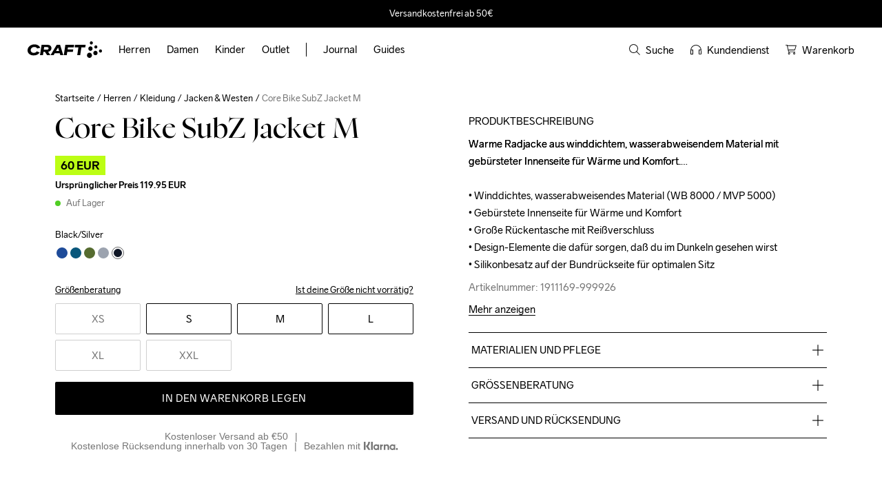

--- FILE ---
content_type: text/html; charset=utf-8
request_url: https://www.craftsportswear.com/de/core-bike-subz-jacket-m-men-black-1911169-999926
body_size: 73979
content:
<!DOCTYPE html><html lang="de"><head><meta charSet="utf-8"/><meta name="viewport" content="width=device-width, initial-scale=1"/><link rel="preload" href="/_next/static/media/cc4f696f8603cffd-s.p.woff2" as="font" crossorigin="" type="font/woff2"/><link rel="stylesheet" href="/_next/static/css/703b89ef65193ada.css" data-precedence="next"/><link rel="stylesheet" href="/_next/static/css/fe942b269fb1fd61.css" data-precedence="next"/><link rel="stylesheet" href="/_next/static/css/f31fa049b924c581.css" data-precedence="next"/><link rel="stylesheet" href="/_next/static/css/25023bc68c5b780f.css" data-precedence="next"/><link rel="preload" as="script" fetchPriority="low" href="/_next/static/chunks/webpack-9e489e178beeaba9.js"/><script src="/_next/static/chunks/52774a7f-477ce70d9337ad69.js" async=""></script><script src="/_next/static/chunks/fd9d1056-b5f63e3e0533ae81.js" async=""></script><script src="/_next/static/chunks/173-c5cc009deda5505e.js" async=""></script><script src="/_next/static/chunks/main-app-0bd8a4b0cb033bf4.js" async=""></script><script src="/_next/static/chunks/7b64debd-86a7fcd2222ca02c.js" async=""></script><script src="/_next/static/chunks/aaea2bcf-062b70996be5bc36.js" async=""></script><script src="/_next/static/chunks/6432-09d2145be3bd619c.js" async=""></script><script src="/_next/static/chunks/4706-6aebda2929e97250.js" async=""></script><script src="/_next/static/chunks/6055-f051102bb5d06c45.js" async=""></script><script src="/_next/static/chunks/1770-11d070859ee0e07e.js" async=""></script><script src="/_next/static/chunks/app/global-error-74bf781bad8e0f3c.js" async=""></script><script src="/_next/static/chunks/5793-b1b7cf8c90bd60d2.js" async=""></script><script src="/_next/static/chunks/1435-c6afa0faaff73b2b.js" async=""></script><script src="/_next/static/chunks/2681-734886aa60a16b6d.js" async=""></script><script src="/_next/static/chunks/9775-16a3ffb43a04763d.js" async=""></script><script src="/_next/static/chunks/1899-e88d426ebfd15079.js" async=""></script><script src="/_next/static/chunks/2040-f8422052f06b2309.js" async=""></script><script src="/_next/static/chunks/4550-c715e0680cefe3cd.js" async=""></script><script src="/_next/static/chunks/8907-5a91f214b10603d3.js" async=""></script><script src="/_next/static/chunks/2258-b80845e18af122df.js" async=""></script><script src="/_next/static/chunks/653-c73e7c328dcf5948.js" async=""></script><script src="/_next/static/chunks/8657-95611e210dea639b.js" async=""></script><script src="/_next/static/chunks/6518-1dcf3c4a4dfb4cb0.js" async=""></script><script src="/_next/static/chunks/8011-5d921261d0e74d1a.js" async=""></script><script src="/_next/static/chunks/app/%5Bsite%5D/layout-20b05812cf3b5f87.js" async=""></script><script src="/_next/static/chunks/app/%5Bsite%5D/%5B...slug%5D/page-aff8afdc5c5d9fc5.js" async=""></script><script src="/_next/static/chunks/app/%5Bsite%5D/not-found-64374f461338f81c.js" async=""></script><link rel="preload" href="https://consent.cookiebot.com/uc.js" as="script"/><link rel="preload" href="https://js.testfreaks.com/onpage/craftsportswear-de/head.js" as="script"/><link rel="preconnect" href="https://a.storyblok.com"/><link rel="preconnect" href="https://player.vimeo.com"/><link rel="preconnect" href="https://analytics2.craftsportswear.com"/><title>Core Bike SubZ Jacket M | Black | Craft Sportswear</title><meta name="description" content="Warme Radjacke aus winddichtem, wasserabweisendem Material mit gebürsteter Innenseite für Wärme und Komfort.

• Winddichtes, wasserabweisendes Material (WB 8000..."/><meta name="robots" content="index, follow"/><link rel="canonical" href="https://www.craftsportswear.com/de/core-bike-subz-jacket-m-men-black-1911169-999926"/><link rel="alternate" hrefLang="en" href="https://www.craftsportswear.com/global/core-bike-subz-jacket-m-men-black-1911169-999926"/><link rel="alternate" hrefLang="sv" href="https://www.craftsportswear.com/sv/core-bike-subz-jacket-m-men-black-1911169-999926"/><link rel="alternate" hrefLang="da" href="https://www.craftsportswear.com/dk/core-bike-subz-jacket-m-men-black-1911169-999926"/><link rel="alternate" hrefLang="fi" href="https://www.craftsportswear.com/fi/core-bike-subz-jacket-m-men-black-1911169-999926"/><link rel="alternate" hrefLang="nl" href="https://www.craftsportswear.com/nl/core-bike-subz-jacket-m-men-black-1911169-999926"/><link rel="alternate" hrefLang="de" href="https://www.craftsportswear.com/de/core-bike-subz-jacket-m-men-black-1911169-999926"/><link rel="alternate" hrefLang="fr" href="https://www.craftsportswear.com/fr/core-bike-subz-jacket-m-men-black-1911169-999926"/><link rel="alternate" hrefLang="no" href="https://www.craftsportswear.com/no/core-bike-subz-jacket-m-men-black-1911169-999926"/><link rel="alternate" hrefLang="fr-ch" href="https://www.craftsportswear.com/ch-fr/core-bike-subz-jacket-m-men-black-1911169-999926"/><link rel="alternate" hrefLang="de-ch" href="https://www.craftsportswear.com/ch-de/core-bike-subz-jacket-m-men-black-1911169-999926"/><meta property="og:title" content="Core Bike SubZ Jacket M | Black | Craft Sportswear"/><meta property="og:description" content="Warme Radjacke aus winddichtem, wasserabweisendem Material mit gebürsteter Innenseite für Wärme und Komfort.

• Winddichtes, wasserabweisendes Material (WB 8000..."/><meta name="twitter:card" content="summary"/><meta name="twitter:title" content="Core Bike SubZ Jacket M | Black | Craft Sportswear"/><meta name="twitter:description" content="Warme Radjacke aus winddichtem, wasserabweisendem Material mit gebürsteter Innenseite für Wärme und Komfort.

• Winddichtes, wasserabweisendes Material (WB 8000..."/><link rel="icon" href="/favicon.ico" type="image/x-icon" sizes="48x48"/><link rel="icon" href="/icon.svg?5d54dd059e26849a" type="image/svg+xml" sizes="any"/><meta name="next-size-adjust"/><script src="/_next/static/chunks/polyfills-42372ed130431b0a.js" noModule=""></script><style data-styled="" data-styled-version="6.1.19">.hcHOFN{width:100%;max-width:68rem;font-family:'__secondaryFont_6a5960','__secondaryFont_Fallback_6a5960';color:#000000;font-weight:400;line-height:1.6;white-space:pre-wrap;text-transform:none;text-decoration:none;font-size:1.4rem;color:#FFFFFF;}/*!sc*/
.hcHOFN *{color:#000000;}/*!sc*/
.hcHOFN i{font-style:italic;}/*!sc*/
.hcHOFN .preheading{text-transform:uppercase;letter-spacing:0.05em;}/*!sc*/
.hcHOFN strong{font-weight:700;}/*!sc*/
@media (max-width: 1099px){.hcHOFN{max-width:52.2rem;}}/*!sc*/
.hcHOFN *{color:#FFFFFF;}/*!sc*/
.hcHOFN a:not([class]){text-decoration:underline;}/*!sc*/
.kwGlcf{width:100%;max-width:68rem;font-family:'__secondaryFont_6a5960','__secondaryFont_Fallback_6a5960';color:#000000;font-weight:400;line-height:1.6;white-space:pre-wrap;text-transform:none;text-decoration:none;font-size:1.6rem;}/*!sc*/
.kwGlcf *{color:#000000;}/*!sc*/
.kwGlcf i{font-style:italic;}/*!sc*/
.kwGlcf .preheading{text-transform:uppercase;letter-spacing:0.05em;}/*!sc*/
.kwGlcf strong{font-weight:700;}/*!sc*/
@media (max-width: 1099px){.kwGlcf{max-width:52.2rem;}}/*!sc*/
.kwGlcf a:not([class]){text-decoration:underline;}/*!sc*/
.ceAxbk{width:100%;max-width:68rem;font-family:'__secondaryFont_6a5960','__secondaryFont_Fallback_6a5960';color:#000000;font-weight:400;line-height:1.6;white-space:pre-wrap;text-transform:uppercase;text-decoration:none;font-size:1.6rem;color:#FFFFFF;margin-top:0;margin-bottom:1.2rem;}/*!sc*/
.ceAxbk *{color:#000000;}/*!sc*/
.ceAxbk i{font-style:italic;}/*!sc*/
.ceAxbk .preheading{text-transform:uppercase;letter-spacing:0.05em;}/*!sc*/
.ceAxbk strong{font-weight:700;}/*!sc*/
@media (max-width: 1099px){.ceAxbk{max-width:52.2rem;}}/*!sc*/
.ceAxbk *{color:#FFFFFF;}/*!sc*/
.ceAxbk a:not([class]){text-decoration:underline;}/*!sc*/
.eccOdk{width:100%;max-width:68rem;font-family:'__secondaryFont_6a5960','__secondaryFont_Fallback_6a5960';color:#000000;font-weight:400;line-height:1.6;white-space:pre-wrap;text-transform:none;text-decoration:none;font-size:3.2rem;color:#FFFFFF;line-height:1.2;margin-top:0;margin-bottom:3.2rem;}/*!sc*/
.eccOdk *{color:#000000;}/*!sc*/
.eccOdk i{font-style:italic;}/*!sc*/
.eccOdk .preheading{text-transform:uppercase;letter-spacing:0.05em;}/*!sc*/
.eccOdk strong{font-weight:700;}/*!sc*/
@media (max-width: 1099px){.eccOdk{max-width:52.2rem;}}/*!sc*/
.eccOdk *{color:#FFFFFF;}/*!sc*/
.eccOdk a:not([class]){text-decoration:underline;}/*!sc*/
.fPdnNL{width:100%;max-width:68rem;font-family:'__secondaryFont_6a5960','__secondaryFont_Fallback_6a5960';color:#000000;font-weight:400;line-height:1.6;white-space:pre-wrap;text-transform:none;text-decoration:none;font-size:1.6rem;color:#FFFFFF;line-height:1.2;}/*!sc*/
.fPdnNL *{color:#000000;}/*!sc*/
.fPdnNL i{font-style:italic;}/*!sc*/
.fPdnNL .preheading{text-transform:uppercase;letter-spacing:0.05em;}/*!sc*/
.fPdnNL strong{font-weight:700;}/*!sc*/
@media (max-width: 1099px){.fPdnNL{max-width:52.2rem;}}/*!sc*/
.fPdnNL *{color:#FFFFFF;}/*!sc*/
.fPdnNL a:not([class]){text-decoration:underline;}/*!sc*/
.ipgMcj{width:100%;max-width:68rem;font-family:'__secondaryFont_6a5960','__secondaryFont_Fallback_6a5960';color:#000000;font-weight:400;line-height:1.6;white-space:pre-wrap;text-transform:none;text-decoration:none;font-size:1.6rem;color:#FFFFFF;font-weight:700;margin-top:0;margin-bottom:0.8rem;}/*!sc*/
.ipgMcj *{color:#000000;}/*!sc*/
.ipgMcj i{font-style:italic;}/*!sc*/
.ipgMcj .preheading{text-transform:uppercase;letter-spacing:0.05em;}/*!sc*/
.ipgMcj strong{font-weight:700;}/*!sc*/
@media (max-width: 1099px){.ipgMcj{max-width:52.2rem;}}/*!sc*/
.ipgMcj *{color:#FFFFFF;}/*!sc*/
.ipgMcj a:not([class]){text-decoration:underline;}/*!sc*/
.eNmOms{width:100%;max-width:68rem;font-family:'__secondaryFont_6a5960','__secondaryFont_Fallback_6a5960';color:#000000;font-weight:400;line-height:1.6;white-space:pre-wrap;text-transform:none;text-decoration:none;font-size:1.4rem;color:#FFFFFF;}/*!sc*/
.eNmOms *{color:#000000;}/*!sc*/
.eNmOms i{font-style:italic;}/*!sc*/
.eNmOms .preheading{text-transform:uppercase;letter-spacing:0.05em;}/*!sc*/
.eNmOms strong{font-weight:700;}/*!sc*/
@media (max-width: 1099px){.eNmOms{max-width:52.2rem;}}/*!sc*/
.eNmOms *{color:#FFFFFF;}/*!sc*/
@media (max-width: 1099px){.eNmOms{font-size:1.6rem;text-align:center;}}/*!sc*/
.eNmOms a:not([class]){text-decoration:underline;}/*!sc*/
.jIZqmf{width:100%;max-width:68rem;font-family:'__secondaryFont_6a5960','__secondaryFont_Fallback_6a5960';color:#000000;font-weight:400;line-height:1.6;white-space:pre-wrap;text-transform:none;text-decoration:none;font-size:1.4rem;color:#FFFFFF;}/*!sc*/
.jIZqmf *{color:#000000;}/*!sc*/
.jIZqmf i{font-style:italic;}/*!sc*/
.jIZqmf .preheading{text-transform:uppercase;letter-spacing:0.05em;}/*!sc*/
.jIZqmf strong{font-weight:700;}/*!sc*/
@media (max-width: 1099px){.jIZqmf{max-width:52.2rem;}}/*!sc*/
.jIZqmf *{color:#FFFFFF;}/*!sc*/
@media (max-width: 1099px){.jIZqmf{font-size:1.6rem;}}/*!sc*/
.jIZqmf a:not([class]){text-decoration:underline;}/*!sc*/
.jTHhdW{width:100%;max-width:68rem;font-family:'__secondaryFont_6a5960','__secondaryFont_Fallback_6a5960';color:#000000;font-weight:400;line-height:1.6;white-space:nowrap;text-transform:none;text-decoration:none;font-size:1.8rem;color:#000000;font-weight:700;}/*!sc*/
.jTHhdW *{color:#000000;}/*!sc*/
.jTHhdW i{font-style:italic;}/*!sc*/
.jTHhdW .preheading{text-transform:uppercase;letter-spacing:0.05em;}/*!sc*/
.jTHhdW strong{font-weight:700;}/*!sc*/
@media (max-width: 1099px){.jTHhdW{max-width:52.2rem;}}/*!sc*/
.jTHhdW *{color:#000000;}/*!sc*/
.jTHhdW a:not([class]){text-decoration:underline;}/*!sc*/
.gtwtEO{width:100%;max-width:68rem;font-family:'__secondaryFont_6a5960','__secondaryFont_Fallback_6a5960';color:#000000;font-weight:400;line-height:1.6;white-space:nowrap;text-transform:none;text-decoration:none;font-size:1.4rem;color:#000000;font-weight:700;}/*!sc*/
.gtwtEO *{color:#000000;}/*!sc*/
.gtwtEO i{font-style:italic;}/*!sc*/
.gtwtEO .preheading{text-transform:uppercase;letter-spacing:0.05em;}/*!sc*/
.gtwtEO strong{font-weight:700;}/*!sc*/
@media (max-width: 1099px){.gtwtEO{max-width:52.2rem;}}/*!sc*/
.gtwtEO *{color:#000000;}/*!sc*/
.gtwtEO a:not([class]){text-decoration:underline;}/*!sc*/
.bFoysl{width:100%;max-width:68rem;font-family:'__secondaryFont_6a5960','__secondaryFont_Fallback_6a5960';color:#000000;font-weight:400;line-height:1.6;white-space:pre-wrap;text-transform:none;text-decoration:none;font-size:1.4rem;color:#767676;}/*!sc*/
.bFoysl *{color:#000000;}/*!sc*/
.bFoysl i{font-style:italic;}/*!sc*/
.bFoysl .preheading{text-transform:uppercase;letter-spacing:0.05em;}/*!sc*/
.bFoysl strong{font-weight:700;}/*!sc*/
@media (max-width: 1099px){.bFoysl{max-width:52.2rem;}}/*!sc*/
.bFoysl *{color:#767676;}/*!sc*/
.bFoysl a:not([class]){text-decoration:underline;}/*!sc*/
.haZvuB{width:100%;max-width:68rem;font-family:'__secondaryFont_6a5960','__secondaryFont_Fallback_6a5960';color:#000000;font-weight:400;line-height:1.6;white-space:pre-wrap;text-transform:none;text-decoration:none;font-size:1.4rem;margin-top:0;margin-bottom:0.4rem;}/*!sc*/
.haZvuB *{color:#000000;}/*!sc*/
.haZvuB i{font-style:italic;}/*!sc*/
.haZvuB .preheading{text-transform:uppercase;letter-spacing:0.05em;}/*!sc*/
.haZvuB strong{font-weight:700;}/*!sc*/
@media (max-width: 1099px){.haZvuB{max-width:52.2rem;}}/*!sc*/
.haZvuB a:not([class]){text-decoration:underline;}/*!sc*/
.jqzquZ{width:100%;max-width:68rem;font-family:'__secondaryFont_6a5960','__secondaryFont_Fallback_6a5960';color:#000000;font-weight:400;line-height:1.6;white-space:pre-wrap;text-transform:none;text-decoration:underline;font-size:1.4rem;cursor:pointer;}/*!sc*/
.jqzquZ *{color:#000000;}/*!sc*/
.jqzquZ i{font-style:italic;}/*!sc*/
.jqzquZ .preheading{text-transform:uppercase;letter-spacing:0.05em;}/*!sc*/
.jqzquZ strong{font-weight:700;}/*!sc*/
@media (max-width: 1099px){.jqzquZ{max-width:52.2rem;}}/*!sc*/
.jqzquZ a:not([class]){text-decoration:underline;}/*!sc*/
.gvjlcN{width:100%;max-width:68rem;font-family:'__secondaryFont_6a5960','__secondaryFont_Fallback_6a5960';color:#000000;font-weight:400;line-height:1.6;white-space:pre-wrap;text-transform:none;text-decoration:underline;font-size:1.4rem;text-align:right;cursor:pointer;}/*!sc*/
.gvjlcN *{color:#000000;}/*!sc*/
.gvjlcN i{font-style:italic;}/*!sc*/
.gvjlcN .preheading{text-transform:uppercase;letter-spacing:0.05em;}/*!sc*/
.gvjlcN strong{font-weight:700;}/*!sc*/
@media (max-width: 1099px){.gvjlcN{max-width:52.2rem;}}/*!sc*/
.gvjlcN a:not([class]){text-decoration:underline;}/*!sc*/
.hPbizI{width:100%;max-width:68rem;font-family:'__secondaryFont_6a5960','__secondaryFont_Fallback_6a5960';color:#000000;font-weight:400;line-height:1.6;white-space:pre-wrap;text-transform:none;text-decoration:none;font-size:1.6rem;color:#767676;line-height:1.2;text-align:center;}/*!sc*/
.hPbizI *{color:#000000;}/*!sc*/
.hPbizI i{font-style:italic;}/*!sc*/
.hPbizI .preheading{text-transform:uppercase;letter-spacing:0.05em;}/*!sc*/
.hPbizI strong{font-weight:700;}/*!sc*/
@media (max-width: 1099px){.hPbizI{max-width:52.2rem;}}/*!sc*/
.hPbizI *{color:#767676;}/*!sc*/
.hPbizI a:not([class]){text-decoration:underline;}/*!sc*/
.hHyamg{width:100%;max-width:68rem;font-family:'__secondaryFont_6a5960','__secondaryFont_Fallback_6a5960';color:#000000;font-weight:400;line-height:1.6;white-space:pre-wrap;text-transform:none;text-decoration:none;font-size:1.6rem;color:#000000;line-height:1.2;text-align:center;}/*!sc*/
.hHyamg *{color:#000000;}/*!sc*/
.hHyamg i{font-style:italic;}/*!sc*/
.hHyamg .preheading{text-transform:uppercase;letter-spacing:0.05em;}/*!sc*/
.hHyamg strong{font-weight:700;}/*!sc*/
@media (max-width: 1099px){.hHyamg{max-width:52.2rem;}}/*!sc*/
.hHyamg *{color:#000000;}/*!sc*/
.hHyamg a:not([class]){text-decoration:underline;}/*!sc*/
.kbWbFn{width:100%;max-width:68rem;font-family:'__secondaryFont_6a5960','__secondaryFont_Fallback_6a5960';color:#000000;font-weight:400;line-height:1.6;white-space:pre-wrap;text-transform:uppercase;text-decoration:none;font-size:1.6rem;margin-top:0;margin-bottom:0.8rem;}/*!sc*/
.kbWbFn *{color:#000000;}/*!sc*/
.kbWbFn i{font-style:italic;}/*!sc*/
.kbWbFn .preheading{text-transform:uppercase;letter-spacing:0.05em;}/*!sc*/
.kbWbFn strong{font-weight:700;}/*!sc*/
@media (max-width: 1099px){.kbWbFn{max-width:52.2rem;}}/*!sc*/
.kbWbFn a:not([class]){text-decoration:underline;}/*!sc*/
.rpHrk{width:100%;max-width:68rem;font-family:'__secondaryFont_6a5960','__secondaryFont_Fallback_6a5960';color:#000000;font-weight:400;line-height:1.6;white-space:pre-wrap;text-transform:none;text-decoration:none;font-size:1.2rem;text-align:center;}/*!sc*/
.rpHrk *{color:#000000;}/*!sc*/
.rpHrk i{font-style:italic;}/*!sc*/
.rpHrk .preheading{text-transform:uppercase;letter-spacing:0.05em;}/*!sc*/
.rpHrk strong{font-weight:700;}/*!sc*/
@media (max-width: 1099px){.rpHrk{max-width:52.2rem;}}/*!sc*/
.rpHrk a:not([class]){text-decoration:underline;}/*!sc*/
data-styled.g1[id="sc-833e5e27-0"]{content:"hcHOFN,kwGlcf,ceAxbk,eccOdk,fPdnNL,ipgMcj,eNmOms,jIZqmf,jTHhdW,gtwtEO,bFoysl,haZvuB,jqzquZ,gvjlcN,hPbizI,hHyamg,kbWbFn,rpHrk,"}/*!sc*/
body{background:#FFFFFF;}/*!sc*/
body >img[width="1"]{display:none;}/*!sc*/
#fullheight{min-height:100vh;display:flex;flex-direction:column;}/*!sc*/
#main{flex-grow:1;display:flex;flex-direction:column;}/*!sc*/
li:focus-visible,button:focus-visible,a:focus-visible{outline:2px solid currentColor;}/*!sc*/
data-styled.g2[id="sc-global-kQaGgL1"]{content:"sc-global-kQaGgL1,"}/*!sc*/
.dWingF .sc-833e5e27-0{-webkit-box-orient:vertical;display:-webkit-box;-webkit-line-clamp:2;overflow:hidden;text-overflow:ellipsis;}/*!sc*/
data-styled.g4[id="sc-cd459772-0"]{content:"dWingF,"}/*!sc*/
.dqOUdR{border:none;outline:none;background:none;margin:0;padding:0;text-decoration:none;position:relative;display:flex;justify-content:center;align-items:center;text-align:center;text-decoration:none;font-family:'__secondaryFont_6a5960','__secondaryFont_Fallback_6a5960';font-size:1.6rem;font-weight:400;text-transform:uppercase;letter-spacing:0.64px;border-radius:0.2rem;width:auto;transition:all 0.15s cubic-bezier(0.215,0.61,0.355,1);border:1px solid #FFFFFF;color:#FFFFFF;background-color:transparent;padding:1.1rem 1.5rem;}/*!sc*/
.dqOUdR:focus-visible{outline-offset:2px;outline:2px solid currentColor;}/*!sc*/
.dqOUdR:hover{color:#000000;background-color:#FFFFFF;border:1px solid transparent;}/*!sc*/
.chvQnu{border:none;outline:none;background:none;margin:0;padding:0;text-decoration:none;position:relative;display:flex;justify-content:center;align-items:center;text-align:center;text-decoration:none;font-family:'__secondaryFont_6a5960','__secondaryFont_Fallback_6a5960';font-size:1.6rem;font-weight:400;text-transform:uppercase;letter-spacing:0.64px;border-radius:0.2rem;width:100%;transition:all 0.15s cubic-bezier(0.215,0.61,0.355,1);border:1px solid transparent;color:#FFFFFF;background-color:#000000;padding:1.5rem 1.7rem;}/*!sc*/
.chvQnu:focus-visible{outline-offset:2px;outline:2px solid currentColor;}/*!sc*/
.chvQnu:focus-visible{outline-color:#000000;}/*!sc*/
.chvQnu:hover{background-color:rgba(0,0,0,0.65);}/*!sc*/
data-styled.g5[id="sc-9f5edee7-0"]{content:"dqOUdR,chvQnu,"}/*!sc*/
.grgeKm{border:none;outline:none;background:none;margin:0;padding:0;text-decoration:none;cursor:pointer;display:flex;justify-content:center;align-items:center;width:fit-content;height:fit-content;}/*!sc*/
.grgeKm svg{width:100%;height:100%;}/*!sc*/
data-styled.g6[id="sc-9f5edee7-1"]{content:"grgeKm,"}/*!sc*/
.eXNwfX{display:flex;justify-content:center;align-items:center;text-align:center;opacity:1;}/*!sc*/
data-styled.g8[id="sc-9f5edee7-3"]{content:"eXNwfX,"}/*!sc*/
.dzQjVT{margin:0 auto;width:100%;max-width:187.4rem;padding:0 4.0rem;}/*!sc*/
@media (max-width: 1930px){.dzQjVT{max-width:158.4rem;}}/*!sc*/
@media (max-width: 1099px){.dzQjVT{padding:0 2.4rem;}}/*!sc*/
@media (max-width: 780px){.dzQjVT{padding:0 1.6rem;}}/*!sc*/
data-styled.g10[id="sc-6ba2d902-0"]{content:"dzQjVT,"}/*!sc*/
.iwKDLf{width:100%;height:0;margin:0;display:block;position:relative;padding-top:0.4rem;padding-bottom:0.4rem;opacity:1;}/*!sc*/
.tBXQb{width:100%;height:0;margin:0;display:block;position:relative;padding-top:1.6rem;padding-bottom:1.6rem;opacity:1;}/*!sc*/
.cZugre{width:100%;height:0;margin:0;display:block;position:relative;padding-top:0rem;padding-bottom:0rem;opacity:1;}/*!sc*/
@media (max-width: 1099px){.cZugre{padding-top:0.6rem;padding-bottom:0.6rem;}}/*!sc*/
.jPlvAa{width:100%;height:0;margin:0;display:block;position:relative;padding-top:0rem;padding-bottom:0rem;opacity:1;}/*!sc*/
@media (max-width: 1099px){.jPlvAa{padding-top:2.8rem;padding-bottom:2.8rem;}}/*!sc*/
.cDRrmy{width:100%;height:0;margin:0;display:block;position:relative;padding-top:1.6rem;padding-bottom:1.6rem;opacity:1;}/*!sc*/
@media (max-width: 1099px){.cDRrmy{padding-top:0rem;padding-bottom:0rem;}}/*!sc*/
.eQGgH{width:100%;height:0;margin:0;display:block;position:relative;padding-top:0.6rem;padding-bottom:0.6rem;opacity:1;}/*!sc*/
.hAOdTf{width:100%;height:0;margin:0;display:block;position:relative;padding-top:0.2rem;padding-bottom:0.2rem;opacity:1;}/*!sc*/
.hPzvCz{width:100%;height:0;margin:0;display:block;position:relative;padding-top:1.2rem;padding-bottom:1.2rem;opacity:1;}/*!sc*/
.ggYqvv{width:100%;height:0;margin:0;display:block;position:relative;padding-top:0.8rem;padding-bottom:0.8rem;opacity:1;}/*!sc*/
.xYNpk{width:100%;height:0;margin:0;display:block;position:relative;padding-top:1.2rem;padding-bottom:1.2rem;opacity:1;}/*!sc*/
@media (max-width: 780px){.xYNpk{padding-top:0.8rem;padding-bottom:0.8rem;}}/*!sc*/
.mQWfc{width:100%;height:0;margin:0;display:block;position:relative;padding-top:0rem;padding-bottom:0rem;opacity:1;}/*!sc*/
@media (max-width: 780px){.mQWfc{padding-top:0.3rem;padding-bottom:0.3rem;}}/*!sc*/
.bJLgiT{width:100%;height:0;margin:0;display:block;position:relative;padding-top:6.4rem;padding-bottom:6.4rem;opacity:1;}/*!sc*/
@media (max-width: 1099px){.bJLgiT{padding-top:4rem;padding-bottom:4rem;}}/*!sc*/
@media (max-width: 780px){.bJLgiT{padding-top:2.8rem;padding-bottom:2.8rem;}}/*!sc*/
.hhdidr{width:100%;height:0;margin:0;display:block;position:relative;padding-top:7.6rem;padding-bottom:7.6rem;opacity:1;}/*!sc*/
@media (max-width: 1099px){.hhdidr{padding-top:6.4rem;padding-bottom:6.4rem;}}/*!sc*/
@media (max-width: 780px){.hhdidr{padding-top:2.8rem;padding-bottom:2.8rem;}}/*!sc*/
data-styled.g11[id="sc-5f7645d0-0"]{content:"iwKDLf,tBXQb,cZugre,jPlvAa,cDRrmy,eQGgH,hAOdTf,hPzvCz,ggYqvv,xYNpk,mQWfc,bJLgiT,hhdidr,"}/*!sc*/
.bbzkez{width:100%;max-width:80rem;font-family:'__primaryFont_45fae2','__primaryFont_Fallback_45fae2';color:#000000;font-weight:400;line-height:1.1;text-transform:none;font-size:4.0rem;margin-top:0;margin-bottom:1.6rem;}/*!sc*/
.bbzkez i{font-style:italic;}/*!sc*/
.bbzkez .serif{font-family:'__primaryFont_45fae2','__primaryFont_Fallback_45fae2';}/*!sc*/
.bbzkez .craft-sans{font-family:'__secondaryFont_6a5960','__secondaryFont_Fallback_6a5960';}/*!sc*/
@media (max-width: 780px){.bbzkez{font-size:3.2rem;}}/*!sc*/
data-styled.g12[id="sc-ab9aca99-0"]{content:"bbzkez,"}/*!sc*/
.uzAFk{display:flex;justify-content:space-between;align-items:center;}/*!sc*/
.gWoUHk{display:flex;align-items:center;}/*!sc*/
.hEqVQO{display:flex;justify-content:flex-end;align-items:center;}/*!sc*/
.gZTyHg{display:flex;flex-direction:column;}/*!sc*/
.eSUGVT{display:flex;gap:0.8rem;}/*!sc*/
.hedLIE{display:flex;gap:1.6rem;}/*!sc*/
.jJywgo{display:flex;justify-content:space-between;align-items:center;cursor:pointer;}/*!sc*/
.dXMypo{display:flex;align-items:center;gap:1.6rem;}/*!sc*/
.guvGCw{display:flex;justify-content:flex-end;align-items:center;gap:1.6rem;}/*!sc*/
@media (max-width: 1099px){.guvGCw{justify-content:center;gap:4.0rem;}}/*!sc*/
.ezimHc{display:flex;justify-content:space-between;align-items:center;}/*!sc*/
@media (max-width: 1099px){.ezimHc{justify-content:center;flex-direction:column-reverse;}}/*!sc*/
.cBMVSt{display:flex;align-items:center;}/*!sc*/
@media (max-width: 1099px){.cBMVSt{justify-content:center;flex-direction:column;}}/*!sc*/
.hMlWoW{display:flex;align-items:center;gap:3.2rem;}/*!sc*/
@media (max-width: 780px){.hMlWoW{justify-content:center;flex-direction:column;gap:0.4rem;}}/*!sc*/
.coMPgY{display:flex;justify-content:space-between;}/*!sc*/
.cgvWMB{display:flex;flex-direction:column-reverse;gap:1.6rem;}/*!sc*/
.kLUnvk{display:flex;justify-content:space-between;align-items:center;flex-direction:column;}/*!sc*/
data-styled.g14[id="sc-b2d2bbdc-0"]{content:"uzAFk,gWoUHk,hEqVQO,gZTyHg,eSUGVT,hedLIE,jJywgo,dXMypo,guvGCw,ezimHc,cBMVSt,hMlWoW,coMPgY,cgvWMB,kLUnvk,"}/*!sc*/
.blgkqq a{position:absolute;background-color:#FFFFFF;color:#000000;font-size:1.6rem;font-family:'__secondaryFont_6a5960','__secondaryFont_Fallback_6a5960';top:-100%;padding:3.2rem;z-index:9;}/*!sc*/
.blgkqq a:focus-visible{top:0;}/*!sc*/
data-styled.g16[id="sc-7887c99e-0"]{content:"blgkqq,"}/*!sc*/
.dycvlM>.sc-b2d2bbdc-0{height:6.4rem;}/*!sc*/
@media (max-width: 1099px){.dycvlM>.sc-b2d2bbdc-0{height:5.6rem;}}/*!sc*/
data-styled.g17[id="sc-7887c99e-1"]{content:"dycvlM,"}/*!sc*/
.bLGgxR{font-size:0;width:10.8rem;}/*!sc*/
@media (max-width: 1099px){.bLGgxR{width:7.2rem;}}/*!sc*/
data-styled.g18[id="sc-7887c99e-2"]{content:"bLGgxR,"}/*!sc*/
.ezbkDX{flex:1;height:6.4rem;margin:0 0 0 1.2rem;padding:0;list-style:none;display:flex;align-items:center;}/*!sc*/
@media (max-width: 1099px){.ezbkDX{display:none;}}/*!sc*/
data-styled.g19[id="sc-7887c99e-3"]{content:"ezbkDX,"}/*!sc*/
.bmkhyn{padding:0.4rem 0;color:#000000;font-family:'__secondaryFont_6a5960','__secondaryFont_Fallback_6a5960';font-size:1.6rem;font-weight:400;}/*!sc*/
.bmkhyn span{border-bottom:1px solid transparent;border-color:transparent;transition:border-color 0.06s linear;}/*!sc*/
.bmkhyn a{text-decoration:none;color:#000000;height:6.4rem;display:inline-flex;align-items:center;padding:0 1.2rem;}/*!sc*/
data-styled.g20[id="sc-7887c99e-4"]{content:"bmkhyn,"}/*!sc*/
.kFWpWl{display:flex;align-items:center;cursor:pointer;}/*!sc*/
.kFWpWl .sc-7887c99e-4:hover span{border-color:#000000;}/*!sc*/
data-styled.g21[id="sc-7887c99e-5"]{content:"kFWpWl,"}/*!sc*/
.jkhUUo{width:1px;height:2rem;background-color:#000000;margin:0 1.2rem;}/*!sc*/
data-styled.g22[id="sc-7887c99e-6"]{content:"jkhUUo,"}/*!sc*/
.QpwVl{margin:0;padding:0;list-style:none;display:flex;align-items:center;}/*!sc*/
data-styled.g23[id="sc-7887c99e-7"]{content:"QpwVl,"}/*!sc*/
.ShuxB{position:relative;padding-left:2.4rem;display:flex;align-items:center;cursor:pointer;transition:opacity 0.06s linear;}/*!sc*/
.ShuxB:hover{opacity:0.65;}/*!sc*/
.ShuxB:first-child{padding-left:0;}/*!sc*/
.ShuxB a{display:flex;align-items:center;text-decoration:none;}/*!sc*/
.ShuxB .sc-833e5e27-0{color:#000000;}/*!sc*/
.ShuxB svg{width:1.6rem;flex:0 0 1.6rem;margin-right:0.8rem;}/*!sc*/
@media (max-width: 1099px){.ShuxB svg{width:2rem;flex:0 0 2rem;margin-right:0;}}/*!sc*/
@media (max-width: 1099px){.ShuxB .sc-833e5e27-0{display:none;}}/*!sc*/
@media (max-width: 780px){.ShuxB{padding-left:1.2rem;}}/*!sc*/
.kWofJQ{position:relative;padding-left:2.4rem;display:flex;align-items:center;cursor:pointer;transition:opacity 0.06s linear;}/*!sc*/
.kWofJQ:hover{opacity:0.65;}/*!sc*/
.kWofJQ:first-child{padding-left:0;}/*!sc*/
.kWofJQ a{display:flex;align-items:center;text-decoration:none;}/*!sc*/
.kWofJQ .sc-833e5e27-0{color:#000000;}/*!sc*/
.kWofJQ svg{width:1.6rem;flex:0 0 1.6rem;margin-right:0.8rem;}/*!sc*/
@media (max-width: 1099px){.kWofJQ svg{width:2rem;flex:0 0 2rem;margin-right:0;}}/*!sc*/
@media (max-width: 1099px){.kWofJQ .sc-833e5e27-0{display:none;}}/*!sc*/
@media (max-width: 780px){.kWofJQ{padding-left:1.2rem;display:none;}}/*!sc*/
data-styled.g24[id="sc-7887c99e-8"]{content:"ShuxB,kWofJQ,"}/*!sc*/
.jyebd{border:none;outline:none;background:none;margin:0;padding:0;text-decoration:none;margin-left:2.4rem;display:none;}/*!sc*/
@media (max-width: 1099px){.jyebd{display:block;}}/*!sc*/
@media (max-width: 780px){.jyebd{margin-left:1.6rem;}}/*!sc*/
.jyebd svg{width:2.4rem;}/*!sc*/
data-styled.g25[id="sc-7887c99e-9"]{content:"jyebd,"}/*!sc*/
.hXpJTk{position:relative;z-index:3;}/*!sc*/
.hXpJTk .headroom--scrolled .sc-7887c99e-10,.hXpJTk .headroom--unpinned .sc-7887c99e-10{background-color:#FFFFFF;}/*!sc*/
.hXpJTk .headroom--scrolled .sc-7887c99e-2 svg path,.hXpJTk .headroom--unpinned .sc-7887c99e-2 svg path{fill:#000000;}/*!sc*/
.hXpJTk .headroom--scrolled .sc-7887c99e-4,.hXpJTk .headroom--unpinned .sc-7887c99e-4{color:#000000;}/*!sc*/
.hXpJTk .headroom--scrolled .sc-7887c99e-4 a,.hXpJTk .headroom--unpinned .sc-7887c99e-4 a{color:#000000;}/*!sc*/
.hXpJTk .headroom--scrolled .sc-7887c99e-6,.hXpJTk .headroom--unpinned .sc-7887c99e-6{background-color:#000000;}/*!sc*/
.hXpJTk .headroom--scrolled .sc-7887c99e-8 .sc-833e5e27-0,.hXpJTk .headroom--unpinned .sc-7887c99e-8 .sc-833e5e27-0{color:#000000;}/*!sc*/
.hXpJTk .headroom--scrolled .sc-7887c99e-8 svg path,.hXpJTk .headroom--unpinned .sc-7887c99e-8 svg path{fill:#000000;}/*!sc*/
.hXpJTk .headroom--scrolled .sc-96d2a0f3-0,.hXpJTk .headroom--unpinned .sc-96d2a0f3-0{background-color:#000000;color:#FFFFFF;}/*!sc*/
.hXpJTk .headroom--scrolled .sc-7887c99e-9 svg path,.hXpJTk .headroom--unpinned .sc-7887c99e-9 svg path{fill:#000000;}/*!sc*/
.hXpJTk:hover .sc-7887c99e-10{background-color:#FFFFFF;}/*!sc*/
.hXpJTk:hover .sc-7887c99e-2 svg path{fill:#000000;}/*!sc*/
.hXpJTk:hover .sc-7887c99e-4{color:#000000;}/*!sc*/
.hXpJTk:hover .sc-7887c99e-4 a{color:#000000;}/*!sc*/
.hXpJTk:hover .sc-7887c99e-6{background-color:#000000;}/*!sc*/
.hXpJTk:hover .sc-7887c99e-8 .sc-833e5e27-0{color:#000000;}/*!sc*/
.hXpJTk:hover .sc-7887c99e-8 svg path{fill:#000000;}/*!sc*/
.hXpJTk:hover .sc-96d2a0f3-0{background-color:#000000;color:#FFFFFF;}/*!sc*/
.hXpJTk:hover .sc-7887c99e-9 svg path{fill:#000000;}/*!sc*/
data-styled.g27[id="sc-7887c99e-11"]{content:"hXpJTk,"}/*!sc*/
.fZGUuF{display:none;}/*!sc*/
.fZGUuF .headroom--scrolled .sc-7887c99e-10,.fZGUuF .headroom--unpinned .sc-7887c99e-10{background-color:#FFFFFF;}/*!sc*/
.fZGUuF .headroom--scrolled .sc-7887c99e-2 svg path,.fZGUuF .headroom--unpinned .sc-7887c99e-2 svg path{fill:#000000;}/*!sc*/
.fZGUuF .headroom--scrolled .sc-7887c99e-4,.fZGUuF .headroom--unpinned .sc-7887c99e-4{color:#000000;}/*!sc*/
.fZGUuF .headroom--scrolled .sc-7887c99e-4 a,.fZGUuF .headroom--unpinned .sc-7887c99e-4 a{color:#000000;}/*!sc*/
.fZGUuF .headroom--scrolled .sc-7887c99e-6,.fZGUuF .headroom--unpinned .sc-7887c99e-6{background-color:#000000;}/*!sc*/
.fZGUuF .headroom--scrolled .sc-7887c99e-8 .sc-833e5e27-0,.fZGUuF .headroom--unpinned .sc-7887c99e-8 .sc-833e5e27-0{color:#000000;}/*!sc*/
.fZGUuF .headroom--scrolled .sc-7887c99e-8 svg path,.fZGUuF .headroom--unpinned .sc-7887c99e-8 svg path{fill:#000000;}/*!sc*/
.fZGUuF .headroom--scrolled .sc-96d2a0f3-0,.fZGUuF .headroom--unpinned .sc-96d2a0f3-0{background-color:#000000;color:#FFFFFF;}/*!sc*/
.fZGUuF .headroom--scrolled .sc-7887c99e-9 svg path,.fZGUuF .headroom--unpinned .sc-7887c99e-9 svg path{fill:#000000;}/*!sc*/
.fZGUuF:hover .sc-7887c99e-10{background-color:#FFFFFF;}/*!sc*/
.fZGUuF:hover .sc-7887c99e-2 svg path{fill:#000000;}/*!sc*/
.fZGUuF:hover .sc-7887c99e-4{color:#000000;}/*!sc*/
.fZGUuF:hover .sc-7887c99e-4 a{color:#000000;}/*!sc*/
.fZGUuF:hover .sc-7887c99e-6{background-color:#000000;}/*!sc*/
.fZGUuF:hover .sc-7887c99e-8 .sc-833e5e27-0{color:#000000;}/*!sc*/
.fZGUuF:hover .sc-7887c99e-8 svg path{fill:#000000;}/*!sc*/
.fZGUuF:hover .sc-96d2a0f3-0{background-color:#000000;color:#FFFFFF;}/*!sc*/
.fZGUuF:hover .sc-7887c99e-9 svg path{fill:#000000;}/*!sc*/
.fZGUuF .sc-7887c99e-1 .left,.fZGUuF .sc-7887c99e-1 .right{flex-grow:1;flex-basis:0;}/*!sc*/
data-styled.g28[id="sc-7887c99e-12"]{content:"fZGUuF,"}/*!sc*/
.hQkTDB{display:grid;grid-template-columns:repeat(3, minmax(0, 1fr));grid-template-rows:auto;gap:4.8rem;}/*!sc*/
@media (max-width: 1099px){.hQkTDB{grid-template-columns:repeat(1, minmax(10px, 1fr));}}/*!sc*/
.ksFigJ{display:grid;grid-template-columns:auto;grid-template-rows:auto;}/*!sc*/
@media (max-width: 1099px){.ksFigJ{grid-template-columns:repeat(2, minmax(10px, 1fr));}}/*!sc*/
@media (max-width: 780px){.ksFigJ{grid-template-columns:repeat(1, minmax(10px, 1fr));}}/*!sc*/
.jZFptC{display:grid;grid-template-columns:repeat(3, minmax(0, 1fr));grid-template-rows:auto;gap:1.6rem;}/*!sc*/
.cwIUCP{display:grid;grid-template-columns:repeat(2, minmax(0, 1fr));grid-template-rows:auto;gap:4.0rem 8rem;}/*!sc*/
@media (max-width: 1099px){.cwIUCP{grid-template-columns:repeat(1, minmax(10px, 1fr));gap:3.2rem 0rem;}}/*!sc*/
@media (max-width: 780px){.cwIUCP{gap:1.6rem 0rem;}}/*!sc*/
.eqtUhW{display:grid;grid-template-columns:repeat(4, minmax(0, 1fr));grid-template-rows:auto;gap:0.8rem 0.8rem;}/*!sc*/
data-styled.g48[id="sc-5f9b59ad-0"]{content:"hQkTDB,ksFigJ,jZFptC,cwIUCP,eqtUhW,"}/*!sc*/
.dRDVKh{grid-column:span 2;}/*!sc*/
.dMiHpN{grid-column:span 1;grid-row:span 2;}/*!sc*/
@media (max-width: 1099px){.dMiHpN{grid-column:span 1;grid-row:span 1;order:1;}}/*!sc*/
@media (max-width: 1099px){.cYxumt{order:2;}}/*!sc*/
data-styled.g49[id="sc-5f9b59ad-1"]{content:"eUWwYZ,dRDVKh,dMiHpN,ekSSZc,cYxumt,"}/*!sc*/
.bWumPV{overflow:hidden;}/*!sc*/
data-styled.g50[id="sc-8599020a-0"]{content:"bWumPV,"}/*!sc*/
.kugwBf{margin:0;padding:0;list-style:none;}/*!sc*/
data-styled.g55[id="sc-1399ce0b-1"]{content:"kugwBf,"}/*!sc*/
.knDFuc{border-top:.5px solid #FFFFFF;padding:1.6rem 0.4rem;}/*!sc*/
.knDFuc:last-child{border-bottom:.5px solid #FFFFFF;}/*!sc*/
.knDFuc svg{width:1.8rem;}/*!sc*/
.knDFuc svg line{stroke:#FFFFFF;}/*!sc*/
.iULUpw{border-top:1px solid #000000;padding:1.6rem 0.4rem;}/*!sc*/
.iULUpw:last-child{border-bottom:1px solid #000000;}/*!sc*/
.iULUpw svg{width:1.8rem;}/*!sc*/
.iULUpw svg line{stroke:#000000;}/*!sc*/
data-styled.g56[id="sc-1399ce0b-2"]{content:"knDFuc,iULUpw,"}/*!sc*/
.egWzae{font-family:'__secondaryFont_6a5960','__secondaryFont_Fallback_6a5960';font-size:1.8rem;color:#FFFFFF;font-weight:700;text-transform:none;}/*!sc*/
.PcbVP{font-family:'__secondaryFont_6a5960','__secondaryFont_Fallback_6a5960';font-size:1.6rem;color:#000000;font-weight:400;text-transform:uppercase;}/*!sc*/
data-styled.g57[id="sc-1399ce0b-3"]{content:"egWzae,PcbVP,"}/*!sc*/
.iNoUfG{margin:1.6rem 0;}/*!sc*/
data-styled.g58[id="sc-1399ce0b-4"]{content:"iNoUfG,"}/*!sc*/
.edCDFQ ul{display:flex;flex-wrap:wrap;margin:0;padding:0;list-style:none;}/*!sc*/
.edCDFQ ul li{margin-bottom:0.4rem;}/*!sc*/
data-styled.g98[id="sc-6939d7dd-0"]{content:"edCDFQ,"}/*!sc*/
.bBbCLl{font-family:'__secondaryFont_6a5960','__secondaryFont_Fallback_6a5960';font-size:1.4rem;font-weight:400;color:#000000;}/*!sc*/
.bBbCLl a{color:#000000;text-decoration:none;}/*!sc*/
.bBbCLl a:hover{text-decoration:underline;}/*!sc*/
.bBbCLl:after{content:'/';margin:0 0.4rem;}/*!sc*/
.kPIgIa{font-family:'__secondaryFont_6a5960','__secondaryFont_Fallback_6a5960';font-size:1.4rem;font-weight:400;color:#767676;}/*!sc*/
.kPIgIa a{color:#000000;text-decoration:none;}/*!sc*/
.kPIgIa a:hover{text-decoration:underline;}/*!sc*/
data-styled.g99[id="sc-6939d7dd-1"]{content:"bBbCLl,kPIgIa,"}/*!sc*/
.dixDVy{display:flex;align-items:center;cursor:pointer;}/*!sc*/
.dixDVy input{position:absolute;opacity:0;cursor:pointer;height:0;width:0;}/*!sc*/
data-styled.g123[id="sc-c2c056d5-0"]{content:"dixDVy,"}/*!sc*/
.gUIcpf{position:relative;font-size:0;width:2rem;height:2rem;flex:0 0 2rem;margin-right:0.8rem;border:1px solid #FFFFFF;background:transparent;}/*!sc*/
.gUIcpf svg{position:absolute;top:-1px;left:-1px;width:2rem;}/*!sc*/
data-styled.g124[id="sc-c2c056d5-1"]{content:"gUIcpf,"}/*!sc*/
.jQsMsG{display:flex;align-items:center;cursor:pointer;border:1px solid #767676;border-radius:0.2rem;padding:1.2rem 0.4rem;border-color:#000000;background:transparent;cursor:default;border-color:#CFCFCF;position:relative;}/*!sc*/
.jQsMsG:has(input:focus-visible){outline-offset:2px;outline:2px solid currentColor;}/*!sc*/
.jQsMsG:before{content:"";z-index:-1;position:absolute;inset:0;background:linear-gradient(to right top,rgb(255,255,255) calc(50% - 1px),rgb(200,200,200),rgb(255,255,255) calc(50% + 1px)) no-repeat;}/*!sc*/
.jQsMsG input{position:absolute;opacity:0;cursor:pointer;height:0;width:0;}/*!sc*/
.hSWiZk{display:flex;align-items:center;cursor:pointer;border:1px solid #767676;border-radius:0.2rem;padding:1.2rem 0.4rem;border-color:#000000;background:transparent;}/*!sc*/
.hSWiZk:has(input:focus-visible){outline-offset:2px;outline:2px solid currentColor;}/*!sc*/
.hSWiZk input{position:absolute;opacity:0;cursor:pointer;height:0;width:0;}/*!sc*/
data-styled.g125[id="sc-ea021ac8-0"]{content:"jQsMsG,hSWiZk,"}/*!sc*/
.eURCQR{display:flex;flex-direction:column;align-items:center;cursor:pointer;padding:0.2rem;}/*!sc*/
.eURCQR input{position:absolute;opacity:0;cursor:pointer;height:0;width:0;}/*!sc*/
.eURCQR .sc-833e5e27-0{word-break:break-all;}/*!sc*/
data-styled.g126[id="sc-8f5080ea-0"]{content:"eURCQR,"}/*!sc*/
.jQTXrT{display:flex;align-items:center;justify-content:center;font-size:0;width:1.6rem;height:1.6rem;border:1px solid transparent;border-color:transparent;border-radius:999px;}/*!sc*/
.jQTXrT div{width:1.6rem;height:1.6rem;flex:0 0 1.6rem;border-radius:999px;background:#1E4B99;}/*!sc*/
.iqNIDj{display:flex;align-items:center;justify-content:center;font-size:0;width:1.6rem;height:1.6rem;border:1px solid transparent;border-color:transparent;border-radius:999px;}/*!sc*/
.iqNIDj div{width:1.6rem;height:1.6rem;flex:0 0 1.6rem;border-radius:999px;background:#09577B;}/*!sc*/
.jIvGkl{display:flex;align-items:center;justify-content:center;font-size:0;width:1.6rem;height:1.6rem;border:1px solid transparent;border-color:transparent;border-radius:999px;}/*!sc*/
.jIvGkl div{width:1.6rem;height:1.6rem;flex:0 0 1.6rem;border-radius:999px;background:#556b2f;}/*!sc*/
.btorCC{display:flex;align-items:center;justify-content:center;font-size:0;width:1.6rem;height:1.6rem;border:1px solid transparent;border-color:transparent;border-radius:999px;}/*!sc*/
.btorCC div{width:1.6rem;height:1.6rem;flex:0 0 1.6rem;border-radius:999px;background:#9ca3af;}/*!sc*/
.fghkyy{display:flex;align-items:center;justify-content:center;font-size:0;width:1.8rem;height:1.8rem;border:1px solid transparent;border-color:rgba(0,0,0,0.6);border-radius:999px;}/*!sc*/
.fghkyy div{width:1.8rem;height:1.8rem;flex:0 0 2.2rem;border-radius:999px;background:#111827;}/*!sc*/
.fghkyy div{width:1.2rem;height:1.2rem;flex:0 0 1.2rem;}/*!sc*/
data-styled.g127[id="sc-8f5080ea-1"]{content:"jQTXrT,iqNIDj,jIvGkl,btorCC,fghkyy,"}/*!sc*/
.ixjXoB{display:grid;grid-template-columns:4fr 1fr;gap:1.6rem;position:relative;}/*!sc*/
@media (max-width: 1099px){.ixjXoB{display:block;}}/*!sc*/
data-styled.g130[id="sc-644fcd0a-0"]{content:"ixjXoB,"}/*!sc*/
.gNVYzR{border:none;outline:none;background:none;margin:0;padding:0;text-decoration:none;display:flex;align-items:center;justify-content:center;font-size:0;width:1.6rem;height:2.4rem;background:#FFFFFF;border-radius:0.2rem;position:absolute;top:calc(50% - 1.2rem);left:1.2rem;z-index:2;transform:translateX(-3rem);transition:0.15s cubic-bezier(0.215,0.61,0.355,1);}/*!sc*/
.gNVYzR:last-of-type{left:auto;right:1.2rem;transform:translateX(3rem);}/*!sc*/
.gNVYzR svg{width:0.8rem;}/*!sc*/
@media (max-width: 1099px){.gNVYzR{display:none;}}/*!sc*/
data-styled.g131[id="sc-644fcd0a-1"]{content:"gNVYzR,"}/*!sc*/
.hJapmT{position:relative;aspect-ratio:10/16;font-size:0;overflow:hidden;cursor:zoom-in;}/*!sc*/
.hJapmT:hover .sc-644fcd0a-1{transition:0.35s cubic-bezier(0.19,1,0.22,1);transform:translateX(0);}/*!sc*/
data-styled.g132[id="sc-644fcd0a-2"]{content:"hJapmT,"}/*!sc*/
.bxEEud{position:absolute;top:0;left:0;width:100%;height:100%;background:#F6F6F6;}/*!sc*/
.bxEEud a{position:absolute;top:0;left:0;width:100%;height:100%;}/*!sc*/
.bxEEud img{pointer-events:none;}/*!sc*/
data-styled.g133[id="sc-644fcd0a-3"]{content:"bxEEud,"}/*!sc*/
.uloNS{position:absolute;top:0;left:0;width:100%;height:100%;background:#F6F6F6;left:-100%;}/*!sc*/
.uloNS a{position:absolute;top:0;left:0;width:100%;height:100%;}/*!sc*/
.uloNS img{pointer-events:none;}/*!sc*/
.eeFkpj{position:absolute;top:0;left:0;width:100%;height:100%;background:#F6F6F6;left:100%;}/*!sc*/
.eeFkpj a{position:absolute;top:0;left:0;width:100%;height:100%;}/*!sc*/
.eeFkpj img{pointer-events:none;}/*!sc*/
data-styled.g134[id="sc-644fcd0a-4"]{content:"uloNS,eeFkpj,"}/*!sc*/
.gAtgPa{width:100%;}/*!sc*/
.gAtgPa:hover button{translate:0 0;}/*!sc*/
@media (max-width: 1099px){.gAtgPa{display:none;}}/*!sc*/
data-styled.g138[id="sc-beb2a97-0"]{content:"gAtgPa,"}/*!sc*/
.kOLQph{height:60%;position:absolute;overflow:auto;bottom:0;-ms-overflow-style:none;scrollbar-width:none;}/*!sc*/
.kOLQph::-webkit-scrollbar{display:none;}/*!sc*/
data-styled.g139[id="sc-beb2a97-1"]{content:"kOLQph,"}/*!sc*/
.eTGFoj{cursor:pointer;}/*!sc*/
.eTGFoj img{transition:filter 0.2s ease;}/*!sc*/
.eTGFoj img:hover{filter:brightness(0.75);}/*!sc*/
.eTGFoj img{filter:brightness(0.75);}/*!sc*/
.hsviFv{cursor:pointer;}/*!sc*/
.hsviFv img{transition:filter 0.2s ease;}/*!sc*/
.hsviFv img:hover{filter:brightness(0.75);}/*!sc*/
data-styled.g140[id="sc-beb2a97-2"]{content:"eTGFoj,hsviFv,"}/*!sc*/
.fKlioz{height:60%;width:calc((100% / 5));position:absolute;overflow:auto;bottom:0;pointer-events:none;-ms-overflow-style:none;scrollbar-width:none;}/*!sc*/
.fKlioz::-webkit-scrollbar{display:none;}/*!sc*/
data-styled.g141[id="sc-beb2a97-3"]{content:"fKlioz,"}/*!sc*/
.kEjsNp{pointer-events:all;translate:0 0;width:2.4rem;height:1.6rem;background-color:#FFFFFF;border-radius:0.2rem;transition:translate 0.15s cubic-bezier(0.215,0.61,0.355,1);}/*!sc*/
.kEjsNp svg{width:1.4rem;}/*!sc*/
.kEjsNp:nth-child(1){translate:0 -200%;margin-top:1.2rem;}/*!sc*/
.kEjsNp:nth-child(2){translate:0 200%;margin-bottom:1.2rem;}/*!sc*/
data-styled.g142[id="sc-beb2a97-4"]{content:"kEjsNp,"}/*!sc*/
.duzVFv{display:none;overflow:hidden;position:absolute;left:4.0rem;right:4.0rem;bottom:3.6rem;height:2px;background:#FFFFFF;}/*!sc*/
@media (max-width: 1099px){.duzVFv{display:block;}}/*!sc*/
@media (max-width: 780px){.duzVFv{left:2.4rem;right:2.4rem;bottom:1.6rem;}}/*!sc*/
data-styled.g143[id="sc-8326549c-0"]{content:"duzVFv,"}/*!sc*/
.jTDqfp{position:absolute;top:0;left:0;width:100%;}/*!sc*/
data-styled.g144[id="sc-8326549c-1"]{content:"jTDqfp,"}/*!sc*/
.dgiTFD{position:absolute;top:0;left:0;height:2px;width:16.666666666666668%;background:#000000;}/*!sc*/
data-styled.g145[id="sc-8326549c-2"]{content:"dgiTFD,"}/*!sc*/
.fjmgjp{font-size:1.4rem;font-weight:400;padding:0.6rem 0.8rem;display:inline-flex;color:#FFFFFF;background-color:#000000;}/*!sc*/
data-styled.g146[id="sc-1bae06cc-0"]{content:"fjmgjp,"}/*!sc*/
.iCPavp{position:absolute;top:1.2rem;left:1.2rem;display:flex;gap:0.8rem;}/*!sc*/
data-styled.g147[id="sc-ffdf7040-0"]{content:"iCPavp,"}/*!sc*/
.blHLCA{overflow-x:auto;}/*!sc*/
.blHLCA table{width:100%;font-family:'__secondaryFont_6a5960','__secondaryFont_Fallback_6a5960';font-size:1.6rem;font-weight:400;}/*!sc*/
.blHLCA th,.blHLCA td{padding:1.2rem;text-align:left;}/*!sc*/
.blHLCA thead th{font-weight:700;background-color:#F6F6F6;}/*!sc*/
.blHLCA tbody tr:nth-child(even){background-color:#F6F6F6;}/*!sc*/
data-styled.g160[id="sc-ee60afd5-2"]{content:"blHLCA,"}/*!sc*/
.chYKco{height:40px;background:#000000;display:flex;align-items:center;justify-content:center;}/*!sc*/
.chYKco svg{width:0.6rem;flex:0 0 0.6rem;}/*!sc*/
.chYKco svg path{fill:#FFFFFF;}/*!sc*/
data-styled.g162[id="sc-d45d1e15-0"]{content:"chYKco,"}/*!sc*/
.dHrmBV{width:50%;overflow:hidden;position:relative;height:40px;}/*!sc*/
@media (max-width: 1099px){.dHrmBV{width:100%;}}/*!sc*/
data-styled.g164[id="sc-d45d1e15-2"]{content:"dHrmBV,"}/*!sc*/
.dakIlI{position:absolute;top:0;left:0;width:100%;height:40px;display:flex;align-items:center;justify-content:center;}/*!sc*/
.dakIlI .sc-833e5e27-0{width:auto;max-width:none;display:inline-block;}/*!sc*/
.dakIlI a .sc-833e5e27-0{text-decoration:underline;}/*!sc*/
data-styled.g165[id="sc-d45d1e15-3"]{content:"dakIlI,"}/*!sc*/
.gXWecV{z-index:1;}/*!sc*/
data-styled.g188[id="sc-91a01555-0"]{content:"gXWecV,"}/*!sc*/
.iZPlZf{position:relative;}/*!sc*/
.iZPlZf .sc-91a01555-0{width:fit-content;translate:1.6rem 50%;padding:0 0.8rem;line-height:1;}/*!sc*/
.iZPlZf .sc-91a01555-0{background-color:#000000;}/*!sc*/
data-styled.g189[id="sc-91a01555-1"]{content:"iZPlZf,"}/*!sc*/
.jOKvTL{position:relative;}/*!sc*/
data-styled.g190[id="sc-91a01555-2"]{content:"jOKvTL,"}/*!sc*/
.fQzrPH{width:100%;background-color:transparent;border:1px solid;padding:1.6rem 2.4rem;border-radius:0.2rem;border-color:#FFFFFF;color:#FFFFFF;font-size:1.6rem;font-family:'__secondaryFont_6a5960','__secondaryFont_Fallback_6a5960';}/*!sc*/
.fQzrPH::placeholder{color:transparent;}/*!sc*/
data-styled.g192[id="sc-91a01555-4"]{content:"fQzrPH,"}/*!sc*/
.bOeiHn{display:flex;align-items:center;transition:opacity 0.06s linear;}/*!sc*/
.bOeiHn:hover{opacity:0.65;}/*!sc*/
.bOeiHn .sc-833e5e27-0{display:inline;}/*!sc*/
.bOeiHn svg{width:2.4rem;flex:1 0 2.4rem;margin-left:0.8rem;}/*!sc*/
.bOeiHn svg path{stroke:#FFFFFF;}/*!sc*/
data-styled.g196[id="sc-abbcb805-0"]{content:"bOeiHn,"}/*!sc*/
.iNcXPy .sc-91a01555-1 .sc-91a01555-0{display:none;}/*!sc*/
.iNcXPy .sc-91a01555-1 .sc-91a01555-3{right:0;}/*!sc*/
.iNcXPy .sc-91a01555-1 .sc-91a01555-4{padding:0.8rem 0;border:unset;border-bottom:.5px solid;border-color:#FFFFFF;border-radius:unset;}/*!sc*/
.iNcXPy .sc-91a01555-1 .sc-91a01555-4::placeholder{color:#767676;}/*!sc*/
.iNcXPy .sc-91a01555-1 .sc-91a01555-4:focus-visible{outline:unset;}/*!sc*/
.iNcXPy .sc-9f5edee7-0{align-self:flex-start;}/*!sc*/
data-styled.g198[id="sc-98eff296-0"]{content:"iNcXPy,"}/*!sc*/
.jCzbsG{background:#000000;}/*!sc*/
.jCzbsG a{color:white;}/*!sc*/
data-styled.g199[id="sc-38de9724-0"]{content:"jCzbsG,"}/*!sc*/
@media (max-width: 1099px){.fgchgV{display:none;}}/*!sc*/
data-styled.g200[id="sc-38de9724-1"]{content:"fgchgV,"}/*!sc*/
.fLOVaw{display:none;}/*!sc*/
@media (max-width: 1099px){.fLOVaw{display:block;}}/*!sc*/
data-styled.g201[id="sc-38de9724-2"]{content:"fLOVaw,"}/*!sc*/
.bkgUFS{padding:3.2rem 0 2.4rem;}/*!sc*/
.bkgUFS .sc-6ba2d902-0 >.sc-5f9b59ad-0{max-width:135rem;}/*!sc*/
data-styled.g202[id="sc-38de9724-3"]{content:"bkgUFS,"}/*!sc*/
.kRRSib{margin-bottom:4.0rem;}/*!sc*/
data-styled.g203[id="sc-38de9724-4"]{content:"kRRSib,"}/*!sc*/
.ljwdK{margin-bottom:0.4rem;}/*!sc*/
.ljwdK .sc-833e5e27-0{display:inline;}/*!sc*/
.ljwdK a{display:inline-block;position:relative;text-decoration:none;transition:opacity 0.06s linear;}/*!sc*/
.ljwdK a:hover{opacity:0.65;}/*!sc*/
.ljwdK svg{position:absolute;top:50%;transform:translateY(-50%);width:1.6rem;margin-left:0.4rem;}/*!sc*/
.ljwdK svg path{stroke:#FFFFFF;}/*!sc*/
@media (max-width: 1099px){.ljwdK{margin-bottom:1.6rem;}.ljwdK:last-child{margin-bottom:none;}}/*!sc*/
data-styled.g204[id="sc-38de9724-5"]{content:"ljwdK,"}/*!sc*/
.hKaVGr svg{width:3.2rem;}/*!sc*/
.hKaVGr svg path{fill:#FFFFFF;}/*!sc*/
.hKaVGr a{transition:opacity 0.06s linear;}/*!sc*/
.hKaVGr a:hover{opacity:0.65;}/*!sc*/
data-styled.g205[id="sc-38de9724-6"]{content:"hKaVGr,"}/*!sc*/
.ealLzS a{transition:opacity 0.06s linear;}/*!sc*/
.ealLzS a:hover{opacity:0.65;}/*!sc*/
data-styled.g206[id="sc-38de9724-7"]{content:"ealLzS,"}/*!sc*/
.dXiyyo{padding:2.4rem 0;border-top:0.5px solid #FFFFFF;}/*!sc*/
@media (max-width: 1099px){.dXiyyo{padding:2.4rem 0 4.0rem;border:none;}}/*!sc*/
data-styled.g207[id="sc-38de9724-8"]{content:"dXiyyo,"}/*!sc*/
.jjupDV{font-size:0;width:10.8rem;}/*!sc*/
.jjupDV svg path{fill:#FFFFFF;}/*!sc*/
data-styled.g208[id="sc-38de9724-9"]{content:"jjupDV,"}/*!sc*/
.iwcmzU{margin:0 1.6rem;}/*!sc*/
.iwcmzU .sc-833e5e27-0{white-space:nowrap;}/*!sc*/
@media (max-width: 1099px){.iwcmzU{margin:1.2rem 1.6rem 0;}}/*!sc*/
@media (max-width: 780px){.iwcmzU .sc-833e5e27-0{white-space:pre;}}/*!sc*/
data-styled.g209[id="sc-38de9724-10"]{content:"iwcmzU,"}/*!sc*/
@media (max-width: 1099px){.hSjQAk{margin-bottom:4.8rem;}}/*!sc*/
data-styled.g210[id="sc-38de9724-11"]{content:"hSjQAk,"}/*!sc*/
.GWJAn .sc-833e5e27-0{display:inline;}/*!sc*/
@media (max-width: 780px){.GWJAn{margin-bottom:1.6rem;}}/*!sc*/
.GWJAn a{display:inline-block;position:relative;text-decoration:none;transition:opacity 0.06s linear;}/*!sc*/
.GWJAn a:hover{opacity:0.65;}/*!sc*/
.GWJAn svg{position:absolute;top:50%;transform:translateY(-50%);width:1.6rem;margin-left:0.4rem;}/*!sc*/
.GWJAn svg path{stroke:#FFFFFF;}/*!sc*/
data-styled.g211[id="sc-38de9724-12"]{content:"GWJAn,"}/*!sc*/
.dLbPdY{width:0.5px;height:2.4rem;background:#FFFFFF;}/*!sc*/
@media (max-width: 780px){.dLbPdY{display:none;}}/*!sc*/
data-styled.g212[id="sc-38de9724-13"]{content:"dLbPdY,"}/*!sc*/
.inNBmA{position:relative;overflow:hidden;}/*!sc*/
.inNBmA .sc-cd459772-0{left:0;position:absolute;}/*!sc*/
.inNBmA *{display:inline-block;}/*!sc*/
data-styled.g223[id="sc-b74fc041-0"]{content:"inNBmA,"}/*!sc*/
.gSCLrk{display:flex;align-items:flex-start;gap:2.4rem;flex-wrap:wrap;}/*!sc*/
data-styled.g270[id="sc-815a252c-0"]{content:"gSCLrk,"}/*!sc*/
.gcYIA-D{max-width:8rem;display:flex;flex-direction:column;align-items:center;}/*!sc*/
.gcYIA-D svg{width:4.2rem;}/*!sc*/
data-styled.g271[id="sc-815a252c-1"]{content:"gcYIA-D,"}/*!sc*/
.iLgmqs ul{margin:0;padding:0;list-style:none;display:flex;align-items:center;justify-content:center;flex-wrap:wrap;font-size:1.4rem;color:#767676;}/*!sc*/
@media (max-width: 780px){.iLgmqs ul{flex-wrap:wrap;}}/*!sc*/
.iLgmqs ul li:after{content:'|';margin:0 1rem;}/*!sc*/
.iLgmqs ul li:last-child{padding-right:0;margin-right:0;}/*!sc*/
.iLgmqs ul li:last-child:after{content:'';margin:0;}/*!sc*/
@media (max-width: 780px){.iLgmqs ul li{margin-bottom:1.0rem;}}/*!sc*/
.iLgmqs svg{width:5rem;margin-left:0.5rem;}/*!sc*/
.iLgmqs svg path{fill:#767676;}/*!sc*/
data-styled.g273[id="sc-6aa5971d-1"]{content:"iLgmqs,"}/*!sc*/
.isFxpT{display:flex;align-items:center;flex-wrap:wrap;gap:0.4rem;}/*!sc*/
.isFxpT .sc-833e5e27-0{width:auto;}/*!sc*/
data-styled.g275[id="sc-a01100eb-1"]{content:"isFxpT,"}/*!sc*/
.ejtPnz{flex:0 0 0.8rem;width:0.8rem;height:0.8rem;border-radius:999px;background:#50CE24;margin-right:0.8rem;}/*!sc*/
data-styled.g279[id="sc-1fc49f80-1"]{content:"ejtPnz,"}/*!sc*/
.gEORC{margin:0 auto;width:100%;padding:0 4.0rem;max-width:150.4rem;}/*!sc*/
@media (max-width: 1099px){.gEORC{padding:0;}}/*!sc*/
data-styled.g281[id="sc-7b2de535-1"]{content:"gEORC,"}/*!sc*/
.gIYZvm{position:sticky;top:4.0rem;}/*!sc*/
data-styled.g282[id="sc-7b2de535-2"]{content:"gIYZvm,"}/*!sc*/
.cYpkvd{display:flex;flex-direction:column;align-items:flex-start;}/*!sc*/
.cYpkvd .sc-833e5e27-0{width:auto;}/*!sc*/
.cYpkvd .sc-833e5e27-0:first-child{background-color:#BCFE14;padding:0 0.8rem;margin-bottom:0.4rem;}/*!sc*/
data-styled.g284[id="sc-7b2de535-4"]{content:"cYpkvd,"}/*!sc*/
.lmFUcc span.art-nr{display:inline-block;color:#767676;padding-top:0.8rem;}/*!sc*/
data-styled.g285[id="sc-7b2de535-5"]{content:"lmFUcc,"}/*!sc*/
.kwBZFs{border:none;outline:none;background:none;margin:0;padding:0;text-decoration:none;font-family:'__secondaryFont_6a5960','__secondaryFont_Fallback_6a5960';font-size:1.6rem;color:#000000;border-bottom:1px solid #000000;}/*!sc*/
data-styled.g286[id="sc-7b2de535-6"]{content:"kwBZFs,"}/*!sc*/
@media (max-width: 1099px){.kmVsJk{display:none;}}/*!sc*/
data-styled.g287[id="sc-7b2de535-7"]{content:"kmVsJk,"}/*!sc*/
.fUSApV{display:none;}/*!sc*/
@media (max-width: 1099px){.fUSApV{display:block;}}/*!sc*/
data-styled.g288[id="sc-7b2de535-8"]{content:"fUSApV,"}/*!sc*/
</style></head><body><div id="fullheight"><nav class="sc-7887c99e-0 blgkqq"><a href="#main" tabindex="0"></a></nav><div style="display:none"><ul><li><a href="/de/herren">Herren</a><ul><li><a href="/de/herren/news-for-men">Neuheiten</a></li><li><a href="/de/kollektionen">Kollektionen</a></li><li><a href="/de/sport">Shoppen nach Sportart</a></li><li><a href="/de/guides/sportswear-collection">Sportswear Collection</a></li><li><a href="/de/herren/kleidung">Kleidung</a><ul><li><a href="/de/herren/kleidung/jackets">Jacken &amp; Westen</a></li><li><a href="/de/herren/kleidung/hoodies-sweatshirts">Hoodies &amp; Sweatshirts</a></li><li><a href="/de/herren/kleidung/t-shirts-pullover">T-Shirts &amp; Pullover</a></li><li><a href="/de/herren/kleidung/tanktops">Tanktops</a></li><li><a href="/de/herren/kleidung/hosen">Hosen</a></li><li><a href="/de/herren/kleidung/tights">Tights</a></li><li><a href="/de/herren/kleidung/shorts">Shorts</a></li><li><a href="/de/herren/kleidung/bibs">Bibs</a></li><li><a href="/de/herren/baselayer">Baselayer</a></li><li><a href="/de/herren/kleidung/mellanlager-fleece">Mittelschichten &amp; Fleece</a></li><li><a href="/de/herren/kleidung/unterwasche">Unterwäsche</a></li></ul></li><li><a href="/de/herren/schuhe">Schuhe</a><ul><li><a href="/de/herren/schuhe/straenlaufschuhe">Straßenlaufschuhe</a></li><li><a href="/de/herren/schuhe/trailrunning-schuhe">Trailrunning Schuhe</a></li><li><a href="/de/herren/schuhe/road-to-trail">Road to Trail</a></li><li><a href="/de/herren/schuhe/laufschuhe">Alle Laufschuhe</a></li><li><a href="/de/herren/schuhe/hallensportschuhe">Hallensportschuhe</a></li></ul></li><li><a href="/de/herren/accessoires">Accessoires</a><ul><li><a href="/de/herren/accessoires/caps-und-mutzen">Caps und Mützen</a></li><li><a href="/de/herren/accessoires/handschuhe">Handschuhe</a></li><li><a href="/de/herren/accessoires/socken">Socken</a></li><li><a href="/de/herren/accessoires/taschen">Taschen</a></li></ul></li><li><a href="/de/herren/baselayer">Baselayer</a><ul><li><a href="/de/herren/baselayer/active-baselayer">Active Baselayer</a></li><li><a href="/de/herren/baselayer/baselayer-set">Baselayer Set</a></li><li><a href="/de/herren/baselayer/wolle">Wolle</a></li><li><a href="/de/herren/baselayer/midlayer">Midlayer</a></li></ul></li><li><a href="/de/herren/sport">Sport</a><ul><li><a href="/de/running-all">Laufen</a></li><li><a href="/de/herren/sport/radfahren">Radfahren</a></li><li><a href="/de/herren/sport/ski-nordisch"> Ski Nordisch</a></li><li><a href="/de/herren/sport/training">Training</a></li><li><a href="/de/herren/sport/padel">Padel</a></li><li><a href="/de/herren/sport/teamwear">Teamwear</a></li></ul></li></ul></li><li><a href="/de/damen">Damen</a><ul><li><a href="/de/damen/new-in-women">Neuheiten</a></li><li><a href="/de/kollektionen">Kollektionen</a></li><li><a href="/de/sport">Shoppen nach Sportart</a></li><li><a href="/de/guides/sportswear-collection">Sportswear Collection</a></li><li><a href="/de/damen/kleidung">Kleidung</a><ul><li><a href="/de/damen/kleidung/jacken">Jacken &amp; Westen</a></li><li><a href="/de/damen/kleidung/sweatshirts">Hoodies &amp; Sweatshirts</a></li><li><a href="/de/damen/kleidung/t-shirts">T-Shirts &amp; Pullover</a></li><li><a href="/de/damen/kleidung/tanktops">Tanktops</a></li><li><a href="/de/damen/kleidung/hosen">Hosen</a></li><li><a href="/de/damen/kleidung/tights">Tights</a></li><li><a href="/de/damen/kleidung/rocke">Röcke</a></li><li><a href="/de/damen/kleidung/shorts">Shorts</a></li><li><a href="/de/damen/kleidung/bibs">Bibs</a></li><li><a href="/de/damen/baselayers">Baselayers</a></li><li><a href="/de/damen/kleidung/mittelschichten-fleece">Mittelschichten &amp; Fleece</a></li><li><a href="/de/damen/kleidung/unterwasche">Unterwäsche</a></li><li><a href="/de/damen/kleidung/sport-bras">Sport-bras</a></li></ul></li><li><a href="/de/damen/schuhe">Schuhe</a><ul><li><a href="/de/damen/schuhe/straenlaufschuhe">Straßenlaufschuhe</a></li><li><a href="/de/damen/schuhe/trailrunning-schuhe">Trailrunning Schuhe</a></li><li><a href="/de/damen/schuhe/road-to-trail">Road to Trail</a></li><li><a href="/de/damen/schuhe/laufschuhe">Alle Laufschuhe</a></li><li><a href="/de/damen/schuhe/hallensportschuhe">Hallensportschuhe</a></li></ul></li><li><a href="/de/damen/accessories">Accessoires</a><ul><li><a href="/de/damen/accessories/caps-und-mutzen">Caps und Mützen</a></li><li><a href="/de/damen/accessories/handschuhe">Handschuhe</a></li><li><a href="/de/damen/accessories/socken">Socken</a></li><li><a href="/de/damen/accessories/taschen">Taschen</a></li></ul></li><li><a href="/de/damen/baselayers">Baselayer</a><ul><li><a href="/de/damen/baselayers/active-baselayer">Active Baselayer</a></li><li><a href="/de/damen/baselayers/baselayer-set">Baselayer Set</a></li><li><a href="/de/damen/baselayers/wolle">Wolle</a></li><li><a href="/de/damen/baselayers/midlayers">Midlayer</a></li></ul></li><li><a href="/de/damen/sport">Sport</a><ul><li><a href="/de/running-all">Laufen</a></li><li><a href="/de/damen/sport/radfahren">Radfahren</a></li><li><a href="/de/damen/sport/ski-nordisch">Ski Nordisch</a></li><li><a href="/de/damen/sport/training">Training</a></li><li><a href="/de/damen/sport/padel">Padel</a></li><li><a href="/de/damen/sport/teamwear">Teamwear</a></li></ul></li></ul></li><li><a href="/de/kinder">Kinder</a><ul><li><a href="/de/kinder/kleidung">Kleidung</a><ul><li><a href="/de/kinder/kleidung/jacken">Jacken</a></li><li><a href="/de/kinder/kleidung/sweatshirts">Sweatshirts</a></li><li><a href="/de/kinder/kleidung/t-shirts">T-Shirts</a></li><li><a href="/de/kinder/kleidung/hosen">Hosen</a></li><li><a href="/de/kinder/kleidung/tights">Tights</a></li><li><a href="/de/kinder/kleidung/shorts">Shorts</a></li><li><a href="/de/kinder/kleidung/socks">Socken</a></li></ul></li><li><a href="/de/kinder/baselayer">Baselayer</a><ul><li><a href="/de/kinder/baselayer/active-baselayer">Active Baselayer</a></li><li><a href="/de/kinder/baselayer/baselayer-set">Baselayer Set</a></li><li><a href="/de/kinder/baselayer/wolle">Wolle</a></li></ul></li><li><a href="/de/kinder/sport">Sports</a><ul><li><a href="/de/kinder/sport/ballsportarten">Ballsportarten</a></li><li><a href="/de/kinder/sport/laufen">Laufen</a></li><li><a href="/de/kinder/sport/outdoor">Outdoor</a></li><li><a href="/de/kinder/sport/radfahren">Radfahren</a></li><li><a href="/de/kinder/sport/ski-nordisch">Ski Nordisch</a></li></ul></li><li><a href="/de/kinder/accessoarer">Accessoires</a><ul><li><a href="/de/kinder/accessoarer">Alle accessoires für Kinder</a></li></ul></li></ul></li><li><a href="/de/outlet">Outlet</a><ul><li><a href="/de/outlet/herren">Herren</a><ul><li><a href="/de/outlet/herren/kleidung">Kleidung</a></li><li><a href="/de/outlet/herren/trainingsschuhe">Schuhe</a></li><li><a href="/de/outlet/herren/baselayer">Baselayer</a></li><li><a href="/de/outlet/herren/accessories">Accessories</a></li></ul></li><li><a href="/de/outlet/damen">Damen</a><ul><li><a href="/de/outlet/damen/sportkleidung">Kleidung</a></li><li><a href="/de/outlet/damen/laufschuhe">Schuhe</a></li><li><a href="/de/outlet/damen/baselayer">Baselayer</a></li><li><a href="/de/outlet/damen/accessoires">Accessories</a></li></ul></li><li><a href="/de/outlet/kinder">Kinder</a><ul><li><a href="/de/outlet/kinder/sportbekleidung">Kleidung</a></li><li><a href="/de/outlet/kinder/baselayer">Baselayer</a></li></ul></li><li><a href="/de/outlet/sport">Sport</a><ul><li><a href="/de/outlet/sport/laufen">Laufen</a></li><li><a href="/de/outlet/sport/radfahren">Radfahren</a></li><li><a href="/de/outlet/sport/ski-nordisch">Ski Nordisch</a></li><li><a href="/de/outlet/sport/training">Training</a></li></ul></li></ul></li><li><a href="/de/journal">Journal</a></li><li><a href="/de/guides">Guides</a></li><li><a href="/de/kundendienst">Kundendienst</a></li><li><a href="/de/kundendienst/faq">FAQ</a></li><li><a href="/de/teamwear">Teamwear</a></li><li><a href="https://www.instagram.com/craftsportswearswe/?hl=sv">Instagram</a></li><li><a href="https://www.facebook.com/CraftSportswearSWE/">Facebook</a></li><li><a href="https://www.youtube.com/user/CraftSportswear">Youtube</a></li></ul></div><div class="sc-d45d1e15-0 chYKco"><div class="sc-d45d1e15-2 dHrmBV"><div class="sc-d45d1e15-3 dakIlI" style="transform:none"><p class="sc-833e5e27-0 hcHOFN">Versandkostenfrei ab 50€</p></div></div></div><header class="sc-7887c99e-11 hXpJTk"><nav><div class="headroom-wrapper"><div style="position:relative;top:0;left:0;right:0;z-index:1;-webkit-transform:translate3D(0, 0, 0);-ms-transform:translate3D(0, 0, 0);transform:translate3D(0, 0, 0)" class="headroom headroom--unfixed"><div class="sc-7887c99e-10"><div class="sc-6ba2d902-0 dzQjVT"><div class="sc-7887c99e-1 dycvlM"><div class="sc-b2d2bbdc-0 uzAFk"><div class="sc-b2d2bbdc-0 gWoUHk"><a href="/de"><div class="sc-7887c99e-2 bLGgxR"><svg viewBox="0 0 1000 214" fill="none" xmlns="http://www.w3.org/2000/svg"><path d="M124.36 129.3L162.11 144.118C146.41 169.872 116.246 182.043 80.6138 182.043C36.5143 182.043 0 155.936 0 117.129C0 71.7947 42.3355 39.1611 92.6089 39.1611C128.241 39.1611 159.64 56.0953 169.871 83.6133L128.594 92.4332C122.773 79.7326 109.19 72.6767 90.1393 72.6767C62.092 72.6767 41.9827 91.3748 41.9827 114.659C41.9827 133.534 57.5057 148.881 83.0834 148.881C101.076 148.881 115.893 141.825 124.36 129.124V129.3ZM277.121 135.474L306.05 177.986H261.951L234.256 136.885H213.089L206.738 177.986H167.225L188.393 44.9822H268.125C304.11 44.9822 321.044 64.9152 321.044 88.5525C321.044 114.13 302.346 130.888 276.945 135.474H277.121ZM282.236 90.14C282.236 78.8506 273.417 74.617 262.127 74.617H223.143L217.851 107.956H256.835C274.122 107.956 282.236 101.253 282.236 90.14ZM437.114 44.9822L479.802 178.163H440.289L433.057 154.702H364.438L350.326 178.163H309.402L391.603 44.9822H437.114ZM424.237 125.596L410.125 79.2034L382.078 125.596H424.237ZM620.391 78.6742H542.247L538.19 105.134H613.688L608.749 135.827H533.251L526.547 178.163H486.858L508.026 44.9822H625.859L620.391 78.6742ZM638.031 45.1586H780.913L775.268 78.6742H723.231L707.355 177.986H667.489L683.365 78.6742H632.563L638.031 45.1586ZM865.584 180.279C865.584 186.901 863.623 193.373 859.948 198.881C856.273 204.389 851.049 208.685 844.935 211.226C838.821 213.768 832.091 214.442 825.595 213.163C819.098 211.884 813.126 208.71 808.432 204.04C803.738 199.37 800.532 193.415 799.219 186.925C797.905 180.436 798.544 173.702 801.054 167.575C803.563 161.448 807.832 156.202 813.32 152.498C818.809 148.794 825.271 146.799 831.892 146.764C840.781 146.764 849.306 150.295 855.591 156.58C861.877 162.866 865.408 171.39 865.408 180.279H865.584ZM873.698 93.8444C873.733 99.4961 872.091 105.031 868.98 109.75C865.869 114.468 861.429 118.159 856.221 120.354C851.013 122.549 845.27 123.15 839.72 122.081C834.171 121.013 829.062 118.323 825.041 114.351C821.02 110.379 818.267 105.305 817.13 99.7683C815.993 94.232 816.524 88.4828 818.654 83.2479C820.785 78.0131 824.42 73.5275 829.1 70.3585C833.779 67.1895 839.294 65.4793 844.946 65.4444C848.69 65.4211 852.402 66.1385 855.868 67.5553C859.334 68.9722 862.486 71.0604 865.142 73.6999C867.797 76.3394 869.905 79.4781 871.343 82.9353C872.782 86.3925 873.522 90.1 873.522 93.8444H873.698ZM877.403 20.4629C877.368 24.4748 876.144 28.3863 873.886 31.7026C871.628 35.019 868.437 37.5913 864.717 39.0943C860.997 40.5973 856.915 40.9635 852.987 40.1465C849.059 39.3296 845.462 37.3662 842.649 34.5047C839.837 31.6431 837.937 28.012 837.188 24.0703C836.44 20.1287 836.877 16.0536 838.444 12.3604C840.012 8.6672 842.639 5.52172 845.994 3.32173C849.349 1.12173 853.281 -0.0339676 857.293 0.000767025C859.972 -0.0225275 862.629 0.484983 865.111 1.494C867.592 2.50302 869.849 3.99357 871.752 5.8796C873.654 7.76563 875.164 10.0098 876.195 12.4825C877.225 14.9553 877.756 17.6076 877.756 20.2865L877.403 20.4629ZM940.906 150.645C940.941 156.311 939.29 161.86 936.163 166.587C933.037 171.313 928.576 175.003 923.347 177.188C918.118 179.372 912.358 179.953 906.798 178.856C901.238 177.759 896.131 175.034 892.123 171.027C888.116 167.02 885.391 161.912 884.294 156.352C883.197 150.793 883.778 145.032 885.963 139.803C888.147 134.575 891.837 130.113 896.564 126.987C901.29 123.86 906.839 122.21 912.506 122.244C920.038 122.244 927.262 125.237 932.588 130.563C937.914 135.889 940.906 143.112 940.906 150.645ZM897.159 72.3239C897.159 68.3042 898.354 64.3753 900.591 61.0356C902.828 57.6959 906.006 55.0961 909.723 53.566C913.44 52.0359 917.528 51.6446 921.468 52.4418C925.408 53.2389 929.022 55.1885 931.852 58.0432C934.682 60.8979 936.6 64.529 937.362 68.4756C938.125 72.4222 937.698 76.5064 936.135 80.2099C934.573 83.9134 931.946 87.0693 928.586 89.2769C925.227 91.4846 921.288 92.6446 917.269 92.6096C914.575 92.6331 911.904 92.1199 909.41 91.1C906.917 90.08 904.652 88.5736 902.747 86.6688C900.842 84.764 899.336 82.499 898.316 80.0057C897.296 77.5125 896.783 74.8412 896.806 72.1475L897.159 72.3239ZM999.999 124.89C999.895 128.878 998.617 132.747 996.326 136.013C994.035 139.278 990.832 141.796 987.117 143.25C983.402 144.705 979.341 145.032 975.441 144.191C971.542 143.349 967.977 141.377 965.193 138.52C962.408 135.663 960.528 132.048 959.787 128.128C959.047 124.208 959.478 120.157 961.028 116.481C962.577 112.805 965.177 109.667 968.5 107.461C971.824 105.254 975.724 104.077 979.713 104.075C982.392 104.075 985.045 104.606 987.517 105.636C989.99 106.667 992.234 108.177 994.12 110.079C996.006 111.982 997.497 114.239 998.506 116.72C999.515 119.202 1000.02 121.859 999.999 124.538V124.89Z" fill="#000000"></path></svg></div></a><ul class="sc-7887c99e-3 ezbkDX"><li class="sc-7887c99e-5 kFWpWl"><div aria-label="Herren" aria-expanded="false" aria-controls="Herren" class="sc-7887c99e-4 bmkhyn"><a class="has-children" href="/de/herren"><span>Herren</span></a></div></li><li class="sc-7887c99e-5 kFWpWl"><div aria-label="Damen" aria-expanded="false" aria-controls="Damen" class="sc-7887c99e-4 bmkhyn"><a class="has-children" href="/de/damen"><span>Damen</span></a></div></li><li class="sc-7887c99e-5 kFWpWl"><div aria-label="Kinder" aria-expanded="false" aria-controls="Kinder" class="sc-7887c99e-4 bmkhyn"><a class="has-children" href="/de/kinder"><span>Kinder</span></a></div></li><li class="sc-7887c99e-5 kFWpWl"><div aria-label="Outlet" aria-expanded="false" aria-controls="Outlet" class="sc-7887c99e-4 bmkhyn"><a class="has-children" href="/de/outlet"><span>Outlet</span></a></div></li><li class="sc-7887c99e-6 jkhUUo"></li><li class="sc-7887c99e-5 kFWpWl"><div class="sc-7887c99e-4 bmkhyn"><a href="/de/journal"><span>Journal</span></a></div></li><li class="sc-7887c99e-5 kFWpWl"><div class="sc-7887c99e-4 bmkhyn"><a href="/de/guides"><span>Guides</span></a></div></li></ul></div><ul class="sc-7887c99e-7 QpwVl"><li class="sc-7887c99e-8 ShuxB"><button aria-label="Suche" aria-expanded="false" aria-controls="desktop-search" class="sc-9f5edee7-1 grgeKm"><svg viewBox="0 0 24 24" fill="none" xmlns="http://www.w3.org/2000/svg"><path d="M23.8847 22.7981C23.4647 23.1781 23.1247 23.4881 22.7347 23.8381C20.5347 21.6281 18.3047 19.3881 16.0747 17.1481C15.6647 17.4381 15.3047 17.7281 14.9147 17.9681C12.9147 19.1881 10.7547 19.6981 8.43473 19.3481C4.94473 18.8281 2.40473 16.9381 0.954733 13.7381C-0.865267 9.70812 0.284733 4.80812 3.97473 2.08812C6.53473 0.218122 9.36473 -0.271878 12.4047 0.538122C16.1647 1.53812 18.9447 4.83812 19.3547 8.67812C19.6347 11.3181 18.9747 13.6881 17.3447 15.7781C17.1347 16.0481 17.2047 16.1881 17.4047 16.3981C19.4247 18.4081 21.4447 20.4281 23.4647 22.4481C23.5747 22.5581 23.7147 22.6581 23.8947 22.7981H23.8847ZM9.79473 1.59812C5.50473 1.62812 1.60473 5.02812 1.57473 9.78812C1.54473 14.2981 5.17473 17.9481 9.71473 17.9981C14.0847 18.0381 17.9347 14.5881 17.9647 9.85812C17.9947 5.23812 14.2647 1.66812 9.78473 1.59812H9.79473Z" fill="#000000"></path></svg><p class="sc-833e5e27-0 kwGlcf">Suche</p></button></li><li class="sc-7887c99e-8 kWofJQ"><a aria-label="Kundendienst" href="/de/kundendienst"><svg viewBox="0 0 24 24" fill="none" xmlns="http://www.w3.org/2000/svg"><path d="M1.70968 11.9689C2.57968 11.9689 3.33968 11.9689 4.09968 11.9689C4.62968 11.9689 5.15968 11.9889 5.68968 11.9689C5.98968 11.9589 6.07968 12.0689 6.06968 12.3489C6.05968 13.4989 6.06968 14.6389 6.06968 15.7889C6.06968 17.8189 6.06968 19.8589 6.06968 21.8889C6.06968 22.2189 5.99968 22.3289 5.63968 22.3289C3.83968 22.3089 2.03968 22.3289 0.199678 22.3289C0.199678 22.1989 0.169678 22.0889 0.169678 21.9689C0.169678 19.2389 0.169678 16.4989 0.169678 13.7689C0.169678 11.5689 0.619678 9.45893 1.76968 7.55893C3.32968 4.99893 5.46968 3.19893 8.33968 2.26893C9.97968 1.73893 11.6397 1.54893 13.3297 1.74893C15.8197 2.04893 18.0497 2.99893 19.9197 4.70893C21.7997 6.42893 23.0797 8.50893 23.5397 11.0289C23.7197 11.9889 23.7997 12.9789 23.8097 13.9589C23.8497 16.5789 23.8197 19.2089 23.8197 21.8289C23.8197 21.9689 23.8197 22.1189 23.8197 22.2889C23.6897 22.2889 23.5897 22.3089 23.4997 22.3089C21.7697 22.3089 20.0497 22.3089 18.3197 22.3089C18.0297 22.3089 17.9297 22.2389 17.9297 21.9389C17.9297 18.7489 17.9297 15.5589 17.9297 12.3689C17.9297 12.0389 18.0497 11.9489 18.3697 11.9589C19.5697 11.9789 20.7597 11.9589 21.9597 11.9689C22.1997 11.9689 22.2897 11.9289 22.2297 11.6489C21.6397 8.77893 20.1697 6.47893 17.7497 4.81893C16.2497 3.78893 14.5597 3.24893 12.7397 3.12893C10.2997 2.96893 8.05968 3.52893 6.06968 4.93893C4.07968 6.34893 2.71968 8.23893 2.04968 10.6089C1.92968 11.0289 1.82968 11.4589 1.70968 11.9489V11.9689ZM19.3897 17.1789C19.3897 18.2889 19.3897 19.3989 19.3897 20.4989C19.3897 20.7089 19.4097 20.8489 19.6797 20.8489C20.4797 20.8389 21.2797 20.8389 22.0797 20.8489C22.3097 20.8489 22.3897 20.7589 22.3897 20.5489C22.3897 20.2189 22.3897 19.8889 22.3897 19.5489C22.3897 17.6989 22.3897 15.8589 22.3897 14.0089C22.3897 13.4489 22.3897 13.4489 21.8497 13.4489C21.1897 13.4489 20.5197 13.4689 19.8597 13.4489C19.5097 13.4389 19.3797 13.5289 19.3897 13.8989C19.4097 14.9889 19.3897 16.0889 19.3897 17.1889V17.1789ZM4.60968 17.1889C4.60968 16.0689 4.60968 14.9489 4.60968 13.8289C4.60968 13.5489 4.52968 13.4289 4.22968 13.4389C3.48968 13.4589 2.74968 13.4589 2.00968 13.4389C1.69968 13.4389 1.59968 13.5489 1.59968 13.8489C1.59968 16.0489 1.59968 18.2589 1.59968 20.4589C1.59968 20.7389 1.66968 20.8589 1.97968 20.8489C2.73968 20.8289 3.50968 20.8289 4.26968 20.8489C4.52968 20.8489 4.60968 20.7789 4.59968 20.5089C4.58968 19.3989 4.59968 18.2889 4.59968 17.1889H4.60968Z" fill="#000000"></path></svg><p class="sc-833e5e27-0 kwGlcf">Kundendienst</p></a></li><li class="sc-7887c99e-8 ShuxB"><button aria-label="Warenkorb" aria-expanded="false" aria-controls="cart" class="sc-9f5edee7-1 grgeKm"><svg viewBox="0 0 24 24" fill="none" xmlns="http://www.w3.org/2000/svg"><path d="M7.22503 15.9798H21.185V17.2598H6.17503C6.01503 16.5798 5.85503 15.8998 5.69503 15.1998C4.78503 11.1698 3.86503 7.14983 2.96503 3.11983C2.90503 2.84983 2.80503 2.74983 2.51503 2.75983C1.73503 2.77983 0.955029 2.75983 0.155029 2.75983V1.44983C0.265029 1.44983 0.365029 1.44983 0.475029 1.44983C1.51503 1.44983 2.56503 1.45983 3.60503 1.44983C3.87503 1.44983 3.97503 1.53983 4.01503 1.77983C4.05503 2.01983 4.13503 2.24983 4.15503 2.48983C4.18503 2.73983 4.29503 2.77983 4.52503 2.77983C6.60503 2.77983 8.68503 2.77983 10.765 2.77983C14.975 2.77983 19.195 2.77983 23.405 2.77983H23.845C23.805 2.90983 23.785 3.01983 23.755 3.12983C22.725 6.42983 21.695 9.71983 20.675 13.0198C20.605 13.2598 20.485 13.3298 20.235 13.3298C15.845 13.3298 11.455 13.3298 7.06503 13.3298H6.61503C6.81503 14.2198 7.01503 15.0798 7.22503 15.9798ZM4.52503 4.09983C4.53503 4.17983 4.54503 4.21983 4.55503 4.26983C5.12503 6.77983 5.70503 9.27983 6.27503 11.7898C6.32503 12.0198 6.44503 12.0198 6.62503 12.0198C10.875 12.0198 15.115 12.0198 19.365 12.0198C19.575 12.0198 19.665 11.9498 19.725 11.7498C20.285 9.93983 20.855 8.12983 21.425 6.31983C21.655 5.58983 21.885 4.85983 22.115 4.09983H4.52503Z" fill="#000000"></path><path d="M16.635 20.2698C16.635 19.0098 17.645 17.9798 18.905 17.9698C20.145 17.9698 21.195 19.0098 21.205 20.2498C21.205 21.4898 20.165 22.5398 18.925 22.5498C17.665 22.5498 16.645 21.5298 16.635 20.2698ZM19.915 20.2498C19.915 19.7098 19.455 19.2598 18.925 19.2698C18.385 19.2698 17.945 19.7198 17.935 20.2598C17.935 20.8098 18.405 21.2698 18.945 21.2598C19.485 21.2498 19.925 20.7898 19.915 20.2498Z" fill="#000000"></path><path d="M5.41504 20.2499C5.41504 19.0199 6.48504 17.9299 7.71504 17.9699C9.21504 18.0099 9.99504 19.1999 9.98504 20.2699C9.98504 21.3899 9.15504 22.5299 7.69504 22.5499C6.44504 22.5699 5.41504 21.4899 5.41504 20.2499ZM8.69504 20.2499C8.69504 19.7099 8.24504 19.2599 7.71504 19.2599C7.17504 19.2599 6.72504 19.6999 6.71504 20.2399C6.70504 20.7799 7.16504 21.2499 7.71504 21.2499C8.24504 21.2499 8.69504 20.7899 8.69504 20.2499Z" fill="#000000"></path></svg><p class="sc-833e5e27-0 kwGlcf">Warenkorb</p></button></li><button aria-label="" aria-expanded="false" aria-controls="mobile-menu" class="sc-7887c99e-9 jyebd"><svg viewBox="0 0 24 24" fill="none" xmlns="http://www.w3.org/2000/svg"><path d="M23.8599 2.57495V4.18495H0.139893V2.57495H23.8599Z" fill="#000000"></path><path d="M23.855 11.1851V12.8051H0.13501V11.1851H23.865H23.855Z" fill="#000000"></path><path d="M0.13501 21.4251V19.8051H23.865V21.4251H0.13501Z" fill="#000000"></path></svg></button></ul></div></div></div></div></div></div><!--$!--><template data-dgst="BAILOUT_TO_CLIENT_SIDE_RENDERING"></template><!--/$--></nav></header><!--$!--><template data-dgst="BAILOUT_TO_CLIENT_SIDE_RENDERING"></template><!--/$--><header class="sc-7887c99e-12 fZGUuF"><div class="headroom-wrapper"><div style="position:relative;top:0;left:0;right:0;z-index:1;-webkit-transform:translate3D(0, 0, 0);-ms-transform:translate3D(0, 0, 0);transform:translate3D(0, 0, 0)" class="headroom headroom--unfixed"><div class="sc-7887c99e-10"><div class="sc-6ba2d902-0 dzQjVT"><div class="sc-7887c99e-1 dycvlM"><div class="sc-b2d2bbdc-0 uzAFk"><div class="sc-b2d2bbdc-0 gWoUHk left"><a aria-label="Zurück" href="/de">Zurück</a></div><div class="sc-b2d2bbdc-0 gWoUHk"><a href="/de"><div class="sc-7887c99e-2 bLGgxR"><svg viewBox="0 0 1000 214" fill="none" xmlns="http://www.w3.org/2000/svg"><path d="M124.36 129.3L162.11 144.118C146.41 169.872 116.246 182.043 80.6138 182.043C36.5143 182.043 0 155.936 0 117.129C0 71.7947 42.3355 39.1611 92.6089 39.1611C128.241 39.1611 159.64 56.0953 169.871 83.6133L128.594 92.4332C122.773 79.7326 109.19 72.6767 90.1393 72.6767C62.092 72.6767 41.9827 91.3748 41.9827 114.659C41.9827 133.534 57.5057 148.881 83.0834 148.881C101.076 148.881 115.893 141.825 124.36 129.124V129.3ZM277.121 135.474L306.05 177.986H261.951L234.256 136.885H213.089L206.738 177.986H167.225L188.393 44.9822H268.125C304.11 44.9822 321.044 64.9152 321.044 88.5525C321.044 114.13 302.346 130.888 276.945 135.474H277.121ZM282.236 90.14C282.236 78.8506 273.417 74.617 262.127 74.617H223.143L217.851 107.956H256.835C274.122 107.956 282.236 101.253 282.236 90.14ZM437.114 44.9822L479.802 178.163H440.289L433.057 154.702H364.438L350.326 178.163H309.402L391.603 44.9822H437.114ZM424.237 125.596L410.125 79.2034L382.078 125.596H424.237ZM620.391 78.6742H542.247L538.19 105.134H613.688L608.749 135.827H533.251L526.547 178.163H486.858L508.026 44.9822H625.859L620.391 78.6742ZM638.031 45.1586H780.913L775.268 78.6742H723.231L707.355 177.986H667.489L683.365 78.6742H632.563L638.031 45.1586ZM865.584 180.279C865.584 186.901 863.623 193.373 859.948 198.881C856.273 204.389 851.049 208.685 844.935 211.226C838.821 213.768 832.091 214.442 825.595 213.163C819.098 211.884 813.126 208.71 808.432 204.04C803.738 199.37 800.532 193.415 799.219 186.925C797.905 180.436 798.544 173.702 801.054 167.575C803.563 161.448 807.832 156.202 813.32 152.498C818.809 148.794 825.271 146.799 831.892 146.764C840.781 146.764 849.306 150.295 855.591 156.58C861.877 162.866 865.408 171.39 865.408 180.279H865.584ZM873.698 93.8444C873.733 99.4961 872.091 105.031 868.98 109.75C865.869 114.468 861.429 118.159 856.221 120.354C851.013 122.549 845.27 123.15 839.72 122.081C834.171 121.013 829.062 118.323 825.041 114.351C821.02 110.379 818.267 105.305 817.13 99.7683C815.993 94.232 816.524 88.4828 818.654 83.2479C820.785 78.0131 824.42 73.5275 829.1 70.3585C833.779 67.1895 839.294 65.4793 844.946 65.4444C848.69 65.4211 852.402 66.1385 855.868 67.5553C859.334 68.9722 862.486 71.0604 865.142 73.6999C867.797 76.3394 869.905 79.4781 871.343 82.9353C872.782 86.3925 873.522 90.1 873.522 93.8444H873.698ZM877.403 20.4629C877.368 24.4748 876.144 28.3863 873.886 31.7026C871.628 35.019 868.437 37.5913 864.717 39.0943C860.997 40.5973 856.915 40.9635 852.987 40.1465C849.059 39.3296 845.462 37.3662 842.649 34.5047C839.837 31.6431 837.937 28.012 837.188 24.0703C836.44 20.1287 836.877 16.0536 838.444 12.3604C840.012 8.6672 842.639 5.52172 845.994 3.32173C849.349 1.12173 853.281 -0.0339676 857.293 0.000767025C859.972 -0.0225275 862.629 0.484983 865.111 1.494C867.592 2.50302 869.849 3.99357 871.752 5.8796C873.654 7.76563 875.164 10.0098 876.195 12.4825C877.225 14.9553 877.756 17.6076 877.756 20.2865L877.403 20.4629ZM940.906 150.645C940.941 156.311 939.29 161.86 936.163 166.587C933.037 171.313 928.576 175.003 923.347 177.188C918.118 179.372 912.358 179.953 906.798 178.856C901.238 177.759 896.131 175.034 892.123 171.027C888.116 167.02 885.391 161.912 884.294 156.352C883.197 150.793 883.778 145.032 885.963 139.803C888.147 134.575 891.837 130.113 896.564 126.987C901.29 123.86 906.839 122.21 912.506 122.244C920.038 122.244 927.262 125.237 932.588 130.563C937.914 135.889 940.906 143.112 940.906 150.645ZM897.159 72.3239C897.159 68.3042 898.354 64.3753 900.591 61.0356C902.828 57.6959 906.006 55.0961 909.723 53.566C913.44 52.0359 917.528 51.6446 921.468 52.4418C925.408 53.2389 929.022 55.1885 931.852 58.0432C934.682 60.8979 936.6 64.529 937.362 68.4756C938.125 72.4222 937.698 76.5064 936.135 80.2099C934.573 83.9134 931.946 87.0693 928.586 89.2769C925.227 91.4846 921.288 92.6446 917.269 92.6096C914.575 92.6331 911.904 92.1199 909.41 91.1C906.917 90.08 904.652 88.5736 902.747 86.6688C900.842 84.764 899.336 82.499 898.316 80.0057C897.296 77.5125 896.783 74.8412 896.806 72.1475L897.159 72.3239ZM999.999 124.89C999.895 128.878 998.617 132.747 996.326 136.013C994.035 139.278 990.832 141.796 987.117 143.25C983.402 144.705 979.341 145.032 975.441 144.191C971.542 143.349 967.977 141.377 965.193 138.52C962.408 135.663 960.528 132.048 959.787 128.128C959.047 124.208 959.478 120.157 961.028 116.481C962.577 112.805 965.177 109.667 968.5 107.461C971.824 105.254 975.724 104.077 979.713 104.075C982.392 104.075 985.045 104.606 987.517 105.636C989.99 106.667 992.234 108.177 994.12 110.079C996.006 111.982 997.497 114.239 998.506 116.72C999.515 119.202 1000.02 121.859 999.999 124.538V124.89Z" fill="#000000"></path></svg></div></a></div><div class="sc-b2d2bbdc-0 hEqVQO right"><ul class="sc-7887c99e-7 QpwVl"><li class="sc-7887c99e-8 ShuxB"><a href="/de/kundendienst"><svg viewBox="0 0 24 24" fill="none" xmlns="http://www.w3.org/2000/svg"><path d="M1.70968 11.9689C2.57968 11.9689 3.33968 11.9689 4.09968 11.9689C4.62968 11.9689 5.15968 11.9889 5.68968 11.9689C5.98968 11.9589 6.07968 12.0689 6.06968 12.3489C6.05968 13.4989 6.06968 14.6389 6.06968 15.7889C6.06968 17.8189 6.06968 19.8589 6.06968 21.8889C6.06968 22.2189 5.99968 22.3289 5.63968 22.3289C3.83968 22.3089 2.03968 22.3289 0.199678 22.3289C0.199678 22.1989 0.169678 22.0889 0.169678 21.9689C0.169678 19.2389 0.169678 16.4989 0.169678 13.7689C0.169678 11.5689 0.619678 9.45893 1.76968 7.55893C3.32968 4.99893 5.46968 3.19893 8.33968 2.26893C9.97968 1.73893 11.6397 1.54893 13.3297 1.74893C15.8197 2.04893 18.0497 2.99893 19.9197 4.70893C21.7997 6.42893 23.0797 8.50893 23.5397 11.0289C23.7197 11.9889 23.7997 12.9789 23.8097 13.9589C23.8497 16.5789 23.8197 19.2089 23.8197 21.8289C23.8197 21.9689 23.8197 22.1189 23.8197 22.2889C23.6897 22.2889 23.5897 22.3089 23.4997 22.3089C21.7697 22.3089 20.0497 22.3089 18.3197 22.3089C18.0297 22.3089 17.9297 22.2389 17.9297 21.9389C17.9297 18.7489 17.9297 15.5589 17.9297 12.3689C17.9297 12.0389 18.0497 11.9489 18.3697 11.9589C19.5697 11.9789 20.7597 11.9589 21.9597 11.9689C22.1997 11.9689 22.2897 11.9289 22.2297 11.6489C21.6397 8.77893 20.1697 6.47893 17.7497 4.81893C16.2497 3.78893 14.5597 3.24893 12.7397 3.12893C10.2997 2.96893 8.05968 3.52893 6.06968 4.93893C4.07968 6.34893 2.71968 8.23893 2.04968 10.6089C1.92968 11.0289 1.82968 11.4589 1.70968 11.9489V11.9689ZM19.3897 17.1789C19.3897 18.2889 19.3897 19.3989 19.3897 20.4989C19.3897 20.7089 19.4097 20.8489 19.6797 20.8489C20.4797 20.8389 21.2797 20.8389 22.0797 20.8489C22.3097 20.8489 22.3897 20.7589 22.3897 20.5489C22.3897 20.2189 22.3897 19.8889 22.3897 19.5489C22.3897 17.6989 22.3897 15.8589 22.3897 14.0089C22.3897 13.4489 22.3897 13.4489 21.8497 13.4489C21.1897 13.4489 20.5197 13.4689 19.8597 13.4489C19.5097 13.4389 19.3797 13.5289 19.3897 13.8989C19.4097 14.9889 19.3897 16.0889 19.3897 17.1889V17.1789ZM4.60968 17.1889C4.60968 16.0689 4.60968 14.9489 4.60968 13.8289C4.60968 13.5489 4.52968 13.4289 4.22968 13.4389C3.48968 13.4589 2.74968 13.4589 2.00968 13.4389C1.69968 13.4389 1.59968 13.5489 1.59968 13.8489C1.59968 16.0489 1.59968 18.2589 1.59968 20.4589C1.59968 20.7389 1.66968 20.8589 1.97968 20.8489C2.73968 20.8289 3.50968 20.8289 4.26968 20.8489C4.52968 20.8489 4.60968 20.7789 4.59968 20.5089C4.58968 19.3989 4.59968 18.2889 4.59968 17.1889H4.60968Z" fill="#000000"></path></svg><p class="sc-833e5e27-0 kwGlcf">Kundendienst</p></a></li></ul></div></div></div></div></div></div></div></header><main id="main"><div class="sc-7b2de535-0 bQuJbB"><div class="sc-6ba2d902-0 dzQjVT"><div class="sc-7b2de535-1 gEORC"><div class="sc-5f9b59ad-0 cwIUCP"><div class="sc-5f9b59ad-1 dMiHpN"><div class="sc-5f7645d0-0 cDRrmy"></div><div class="sc-7b2de535-2 gIYZvm"><div class="sc-7b2de535-7 kmVsJk"><script type="application/ld+json">{"@context":"https://schema.org","@type":"BreadcrumbList","itemListElement":[{"@type":"ListItem","position":1,"name":"Startseite","item":"https://www.craftsportswear.com/de"},{"@type":"ListItem","position":2,"name":"Herren","item":"https://www.craftsportswear.com/de/herren"},{"@type":"ListItem","position":3,"name":"Kleidung","item":"https://www.craftsportswear.com/de/herren/kleidung"},{"@type":"ListItem","position":4,"name":"Jacken & Westen","item":"https://www.craftsportswear.com/de/herren/kleidung/jacken"},{"@type":"ListItem","position":5,"name":"Core Bike SubZ Jacket M"}]}</script><nav class="sc-6939d7dd-0 edCDFQ"><ul><li><div class="sc-6939d7dd-1 bBbCLl"><a href="/de">Startseite</a></div></li><li><div class="sc-6939d7dd-1 bBbCLl"><a href="/de/herren">Herren</a></div></li><li><div class="sc-6939d7dd-1 bBbCLl"><a href="/de/herren/kleidung">Kleidung</a></div></li><li><div class="sc-6939d7dd-1 bBbCLl"><a href="/de/herren/kleidung/jacken">Jacken &amp; Westen</a></div></li><li><div class="sc-6939d7dd-1 kPIgIa">Core Bike SubZ Jacket M</div></li></ul></nav><div class="sc-5f7645d0-0 eQGgH"></div></div><h1 class="sc-ab9aca99-0 bbzkez"><span data-br=":Ra95jtqikva:" data-brr="1" style="display:inline-block;vertical-align:top;text-decoration:inherit;text-wrap:balance">Core Bike SubZ Jacket M</span><script>self.__wrap_n=self.__wrap_n||(self.CSS&&CSS.supports("text-wrap","balance")?1:2);self.__wrap_b=(e,t,r)=>{let n=null==(r=r||document.querySelector(`[data-br="${e}"]`))?void 0:r.parentElement;if(!n)return;let a=e=>r.style.maxWidth=e+"px";r.style.maxWidth="";let i=n.clientWidth,o=n.clientHeight,s=i/2-.25,u=i+.5,l;if(i){for(a(s),s=Math.max(r.scrollWidth,s);s+1<u;)a(l=Math.round((s+u)/2)),n.clientHeight===o?u=l:s=l;a(u*t+i*(1-t))}r.__wrap_o||"undefined"!=typeof ResizeObserver&&(r.__wrap_o=new ResizeObserver(()=>{self.__wrap_b(0,+r.dataset.brr,r)})).observe(n)};self.__wrap_n!=1&&self.__wrap_b(":Ra95jtqikva:",1)</script></h1><div class="sc-7b2de535-4 cYpkvd"><p class="sc-833e5e27-0 jTHhdW">60 EUR</p><p class="sc-833e5e27-0 gtwtEO">Ursprünglicher Preis<!-- --> <!-- -->119.95 EUR</p></div><div class="sc-5f7645d0-0 hAOdTf"></div><div class="sc-1fc49f80-0 efAvPz"><div class="sc-b2d2bbdc-0 gWoUHk"><div class="sc-1fc49f80-1 ejtPnz"></div><p class="sc-833e5e27-0 bFoysl">Auf Lager</p></div></div><div class="sc-a01100eb-0 qbnGS"><div class="sc-5f7645d0-0 hPzvCz"></div><p class="sc-833e5e27-0 haZvuB">Black/Silver</p><div class="sc-a01100eb-1 isFxpT"><button class="sc-9f5edee7-1 grgeKm"><label for="Navy blue - core-bike-subz-jacket-m-men-black-1911169-999926" class="sc-8f5080ea-0 eURCQR"><input type="checkbox" id="Navy blue" tabindex="-1" aria-label="Navy blue checkbox" value="Navy blue - core-bike-subz-jacket-m-men-black-1911169-999926"/><div class="sc-8f5080ea-1 jQTXrT"><div></div></div></label></button><button class="sc-9f5edee7-1 grgeKm"><label for="Blue - core-bike-subz-jacket-m-men-black-1911169-999926" class="sc-8f5080ea-0 eURCQR"><input type="checkbox" id="Blue" tabindex="-1" aria-label="Blue checkbox" value="Blue - core-bike-subz-jacket-m-men-black-1911169-999926"/><div class="sc-8f5080ea-1 iqNIDj"><div></div></div></label></button><button class="sc-9f5edee7-1 grgeKm"><label for="Green - core-bike-subz-jacket-m-men-black-1911169-999926" class="sc-8f5080ea-0 eURCQR"><input type="checkbox" id="Green" tabindex="-1" aria-label="Green checkbox" value="Green - core-bike-subz-jacket-m-men-black-1911169-999926"/><div class="sc-8f5080ea-1 jIvGkl"><div></div></div></label></button><button class="sc-9f5edee7-1 grgeKm"><label for="Grey - core-bike-subz-jacket-m-men-black-1911169-999926" class="sc-8f5080ea-0 eURCQR"><input type="checkbox" id="Grey" tabindex="-1" aria-label="Grey checkbox" value="Grey - core-bike-subz-jacket-m-men-black-1911169-999926"/><div class="sc-8f5080ea-1 btorCC"><div></div></div></label></button><label for="Black - core-bike-subz-jacket-m-men-black-1911169-999926" class="sc-8f5080ea-0 eURCQR"><input type="checkbox" id="Black" tabindex="0" aria-label="Black checkbox" checked="" value="Black - core-bike-subz-jacket-m-men-black-1911169-999926"/><div class="sc-8f5080ea-1 fghkyy"><div></div></div></label></div></div><div class="sc-5f7645d0-0 tBXQb"></div><div class="sc-b2d2bbdc-0 coMPgY"><p class="sc-833e5e27-0 jqzquZ">Größenberatung</p><p class="sc-833e5e27-0 gvjlcN">Ist deine Größe nicht vorrätig?</p></div><div class="sc-5f7645d0-0 iwKDLf"></div><div class="sc-6aa5971d-0 bfNgBw"><div class="sc-5f9b59ad-0 eqtUhW"><label for="XS" class="sc-ea021ac8-0 jQsMsG"><input type="checkbox" id="XS" tabindex="-1" value="XS"/><p class="sc-833e5e27-0 hPbizI"><span>XS</span></p></label><label for="S" class="sc-ea021ac8-0 hSWiZk"><input type="checkbox" id="S" tabindex="0" value="S"/><p class="sc-833e5e27-0 hHyamg"><span>S</span></p></label><label for="M" class="sc-ea021ac8-0 hSWiZk"><input type="checkbox" id="M" tabindex="0" value="M"/><p class="sc-833e5e27-0 hHyamg"><span>M</span></p></label><label for="L" class="sc-ea021ac8-0 hSWiZk"><input type="checkbox" id="L" tabindex="0" value="L"/><p class="sc-833e5e27-0 hHyamg"><span>L</span></p></label><label for="XL" class="sc-ea021ac8-0 jQsMsG"><input type="checkbox" id="XL" tabindex="-1" value="XL"/><p class="sc-833e5e27-0 hPbizI"><span>XL</span></p></label><label for="XXL" class="sc-ea021ac8-0 jQsMsG"><input type="checkbox" id="XXL" tabindex="-1" value="XXL"/><p class="sc-833e5e27-0 hPbizI"><span>XXL</span></p></label></div><div class="sc-5f7645d0-0 ggYqvv"></div><div><button class="sc-9f5edee7-0 chvQnu"><div class="sc-9f5edee7-3 eXNwfX">in den Warenkorb legen</div></button></div><div class="sc-5f7645d0-0 xYNpk"></div><div class="sc-6aa5971d-1 iLgmqs"><ul><li>Kostenloser Versand ab €50</li><li>Kostenlose Rücksendung innerhalb von 30 Tagen</li><li><div class="sc-b2d2bbdc-0 gWoUHk"><span>Bezahlen mit</span><svg width="68" viewBox="0 0 68 16" fill="none" xmlns="http://www.w3.org/2000/svg"><path fill-rule="evenodd" clip-rule="evenodd" d="M0 15.7096H3.3888V0H0V15.7096ZM17.5526 15.7096H14.3014V0H17.5526V15.7096ZM34.8879 5.22044V6.62556C35.4919 5.78394 36.6492 5.22072 37.9082 5.22072V8.27281C37.9047 8.27281 37.9013 8.27299 37.8979 8.27316C37.8891 8.2736 37.8805 8.27404 37.8719 8.27142C36.6725 7.9177 34.925 8.61733 34.925 10.2124V15.7096H31.8503V5.22044H32.0096V5.21988H34.847V5.22044H34.8879ZM24.4296 13.2801C22.8368 13.2801 21.5458 12.0198 21.5458 10.4649C21.5458 8.90997 22.8368 7.64963 24.4296 7.64963C26.0221 7.64963 27.3133 8.90997 27.3133 10.4649C27.3133 12.0198 26.0221 13.2801 24.4296 13.2801ZM24.1797 4.92977C25.3365 4.92977 26.4071 5.3072 27.2843 5.94713V5.22044H29.9401V15.7096H27.2843V14.9829C26.4071 15.6226 25.3365 16 24.1797 16C21.2104 16 18.8033 13.5217 18.8033 10.4649C18.8033 7.40804 21.2104 4.92977 24.1797 4.92977ZM45.5111 4.93786C44.2922 4.93786 43.139 5.32729 42.368 6.40184V5.22045H42.3271V5.21989H39.4898V5.22045H39.3304V15.7096H42.4052V9.97225C42.4052 8.37715 43.4444 7.59607 44.6954 7.59607C46.0362 7.59607 46.8069 8.42067 46.8069 9.95049V15.7096H49.854V9.03913C49.854 6.59767 47.9685 4.93786 45.5111 4.93786ZM63.3926 13.9602C63.3926 12.8715 64.25 11.9888 65.3076 11.9888C66.365 11.9888 67.2223 12.8715 67.2223 13.9602C67.2223 15.0487 66.365 15.9314 65.3076 15.9314C64.25 15.9314 63.3926 15.0487 63.3926 13.9602ZM56.5579 13.2801C54.9652 13.2801 53.6742 12.0198 53.6742 10.4649C53.6742 8.90997 54.9652 7.64963 56.5579 7.64963C58.1505 7.64963 59.4414 8.90997 59.4414 10.4649C59.4414 12.0198 58.1505 13.2801 56.5579 13.2801ZM56.3081 4.92977C57.4649 4.92977 58.5355 5.3072 59.4126 5.94713V5.22044H62.0682V15.7096H59.4126V14.9829C58.5355 15.6226 57.4649 16 56.3081 16C53.3387 16 50.9314 13.5217 50.9314 10.4649C50.9314 7.40804 53.3387 4.92977 56.3081 4.92977ZM63.9993 5.41182H64.1475C64.2404 5.41182 64.28 5.45841 64.28 5.52982C64.28 5.60096 64.2543 5.65396 64.1475 5.65396H63.9993V5.41182ZM64.1495 5.78199H64.0016V6.07295H63.865V5.28154H64.1476C64.3078 5.28154 64.4183 5.38113 64.4183 5.52981C64.4183 5.63749 64.3731 5.71699 64.2839 5.75744L64.4224 6.0749H64.2742L64.1495 5.78199ZM8.79636 0.00138007H12.0865C12.0402 3.3687 10.7368 6.49249 8.44219 8.8098L13.0376 15.7096H8.90963L3.85406 8.12412C6.73912 6.60909 8.72916 3.54779 8.79636 0.00138007ZM64.114 5.0821C64.4361 5.0821 64.6971 5.35492 64.6971 5.69051C64.6971 6.0261 64.4361 6.29864 64.114 6.29864C63.792 6.29864 63.5311 6.0261 63.5311 5.69051C63.5311 5.35492 63.792 5.0821 64.114 5.0821ZM64.8372 5.6905C64.8372 6.10531 64.5131 6.44313 64.114 6.44313C63.7148 6.44313 63.3926 6.10531 63.3926 5.6905C63.3926 5.2754 63.7148 4.93786 64.114 4.93786C64.5131 4.93786 64.8372 5.2754 64.8372 5.6905Z" fill="#ffffff"></path></svg></div></li></ul></div><div class="sc-5f7645d0-0 mQWfc"></div></div></div></div><div class="sc-5f9b59ad-1 ekSSZc"><div class="sc-7b2de535-8 fUSApV"><script type="application/ld+json">{"@context":"https://schema.org","@type":"BreadcrumbList","itemListElement":[{"@type":"ListItem","position":1,"name":"Startseite","item":"https://www.craftsportswear.com/de"},{"@type":"ListItem","position":2,"name":"Herren","item":"https://www.craftsportswear.com/de/herren"},{"@type":"ListItem","position":3,"name":"Kleidung","item":"https://www.craftsportswear.com/de/herren/kleidung"},{"@type":"ListItem","position":4,"name":"Jacken & Westen","item":"https://www.craftsportswear.com/de/herren/kleidung/jacken"},{"@type":"ListItem","position":5,"name":"Core Bike SubZ Jacket M"}]}</script><nav class="sc-6939d7dd-0 edCDFQ"><ul><li><div class="sc-6939d7dd-1 bBbCLl"><a href="/de">Startseite</a></div></li><li><div class="sc-6939d7dd-1 bBbCLl"><a href="/de/herren">Herren</a></div></li><li><div class="sc-6939d7dd-1 bBbCLl"><a href="/de/herren/kleidung">Kleidung</a></div></li><li><div class="sc-6939d7dd-1 bBbCLl"><a href="/de/herren/kleidung/jacken">Jacken &amp; Westen</a></div></li><li><div class="sc-6939d7dd-1 kPIgIa">Core Bike SubZ Jacket M</div></li></ul></nav><div class="sc-5f7645d0-0 eQGgH"></div></div><div class="sc-644fcd0a-0 ixjXoB"><div class="sc-644fcd0a-2 hJapmT"><div class="sc-644fcd0a-3 bxEEud" draggable="false" tabindex="0" style="transform:none;-webkit-touch-callout:none;-webkit-user-select:none;user-select:none;touch-action:pan-y"><div class="sc-644fcd0a-4 uloNS"><img alt="" loading="lazy" decoding="async" data-nimg="fill" style="position:absolute;height:100%;width:100%;left:0;top:0;right:0;bottom:0;object-fit:cover;color:transparent;background-size:cover;background-position:50% 50%;background-repeat:no-repeat;background-image:url(&quot;[data-uri]&quot;)" sizes="(max-width: 1099px) 80vw, 40vw" srcSet="/_next/image?url=https%3A%2F%2Fcraftsportswear.centracdn.net%2Fclient%2Fdynamic%2Fimages%2F2851_22e53770ce-1911169-999926_core-bike-subz-jacket-m_front-1350x0.jpg&amp;w=256&amp;q=70 256w, /_next/image?url=https%3A%2F%2Fcraftsportswear.centracdn.net%2Fclient%2Fdynamic%2Fimages%2F2851_22e53770ce-1911169-999926_core-bike-subz-jacket-m_front-1350x0.jpg&amp;w=384&amp;q=70 384w, /_next/image?url=https%3A%2F%2Fcraftsportswear.centracdn.net%2Fclient%2Fdynamic%2Fimages%2F2851_22e53770ce-1911169-999926_core-bike-subz-jacket-m_front-1350x0.jpg&amp;w=640&amp;q=70 640w, /_next/image?url=https%3A%2F%2Fcraftsportswear.centracdn.net%2Fclient%2Fdynamic%2Fimages%2F2851_22e53770ce-1911169-999926_core-bike-subz-jacket-m_front-1350x0.jpg&amp;w=750&amp;q=70 750w, /_next/image?url=https%3A%2F%2Fcraftsportswear.centracdn.net%2Fclient%2Fdynamic%2Fimages%2F2851_22e53770ce-1911169-999926_core-bike-subz-jacket-m_front-1350x0.jpg&amp;w=828&amp;q=70 828w, /_next/image?url=https%3A%2F%2Fcraftsportswear.centracdn.net%2Fclient%2Fdynamic%2Fimages%2F2851_22e53770ce-1911169-999926_core-bike-subz-jacket-m_front-1350x0.jpg&amp;w=1080&amp;q=70 1080w, /_next/image?url=https%3A%2F%2Fcraftsportswear.centracdn.net%2Fclient%2Fdynamic%2Fimages%2F2851_22e53770ce-1911169-999926_core-bike-subz-jacket-m_front-1350x0.jpg&amp;w=1200&amp;q=70 1200w, /_next/image?url=https%3A%2F%2Fcraftsportswear.centracdn.net%2Fclient%2Fdynamic%2Fimages%2F2851_22e53770ce-1911169-999926_core-bike-subz-jacket-m_front-1350x0.jpg&amp;w=1920&amp;q=70 1920w, /_next/image?url=https%3A%2F%2Fcraftsportswear.centracdn.net%2Fclient%2Fdynamic%2Fimages%2F2851_22e53770ce-1911169-999926_core-bike-subz-jacket-m_front-1350x0.jpg&amp;w=2048&amp;q=70 2048w, /_next/image?url=https%3A%2F%2Fcraftsportswear.centracdn.net%2Fclient%2Fdynamic%2Fimages%2F2851_22e53770ce-1911169-999926_core-bike-subz-jacket-m_front-1350x0.jpg&amp;w=3840&amp;q=70 3840w" src="/_next/image?url=https%3A%2F%2Fcraftsportswear.centracdn.net%2Fclient%2Fdynamic%2Fimages%2F2851_22e53770ce-1911169-999926_core-bike-subz-jacket-m_front-1350x0.jpg&amp;w=3840&amp;q=70"/></div><img alt="" loading="lazy" decoding="async" data-nimg="fill" style="position:absolute;height:100%;width:100%;left:0;top:0;right:0;bottom:0;object-fit:cover;color:transparent;background-size:cover;background-position:50% 50%;background-repeat:no-repeat;background-image:url(&quot;[data-uri]&quot;)" sizes="(max-width: 1099px) 80vw, 40vw" srcSet="/_next/image?url=https%3A%2F%2Fcraftsportswear.centracdn.net%2Fclient%2Fdynamic%2Fimages%2F2851_af21d8bbcb-1911169-999926_core-bike-subz-jacket-m_closeup1-1350x0.jpg&amp;w=256&amp;q=70 256w, /_next/image?url=https%3A%2F%2Fcraftsportswear.centracdn.net%2Fclient%2Fdynamic%2Fimages%2F2851_af21d8bbcb-1911169-999926_core-bike-subz-jacket-m_closeup1-1350x0.jpg&amp;w=384&amp;q=70 384w, /_next/image?url=https%3A%2F%2Fcraftsportswear.centracdn.net%2Fclient%2Fdynamic%2Fimages%2F2851_af21d8bbcb-1911169-999926_core-bike-subz-jacket-m_closeup1-1350x0.jpg&amp;w=640&amp;q=70 640w, /_next/image?url=https%3A%2F%2Fcraftsportswear.centracdn.net%2Fclient%2Fdynamic%2Fimages%2F2851_af21d8bbcb-1911169-999926_core-bike-subz-jacket-m_closeup1-1350x0.jpg&amp;w=750&amp;q=70 750w, /_next/image?url=https%3A%2F%2Fcraftsportswear.centracdn.net%2Fclient%2Fdynamic%2Fimages%2F2851_af21d8bbcb-1911169-999926_core-bike-subz-jacket-m_closeup1-1350x0.jpg&amp;w=828&amp;q=70 828w, /_next/image?url=https%3A%2F%2Fcraftsportswear.centracdn.net%2Fclient%2Fdynamic%2Fimages%2F2851_af21d8bbcb-1911169-999926_core-bike-subz-jacket-m_closeup1-1350x0.jpg&amp;w=1080&amp;q=70 1080w, /_next/image?url=https%3A%2F%2Fcraftsportswear.centracdn.net%2Fclient%2Fdynamic%2Fimages%2F2851_af21d8bbcb-1911169-999926_core-bike-subz-jacket-m_closeup1-1350x0.jpg&amp;w=1200&amp;q=70 1200w, /_next/image?url=https%3A%2F%2Fcraftsportswear.centracdn.net%2Fclient%2Fdynamic%2Fimages%2F2851_af21d8bbcb-1911169-999926_core-bike-subz-jacket-m_closeup1-1350x0.jpg&amp;w=1920&amp;q=70 1920w, /_next/image?url=https%3A%2F%2Fcraftsportswear.centracdn.net%2Fclient%2Fdynamic%2Fimages%2F2851_af21d8bbcb-1911169-999926_core-bike-subz-jacket-m_closeup1-1350x0.jpg&amp;w=2048&amp;q=70 2048w, /_next/image?url=https%3A%2F%2Fcraftsportswear.centracdn.net%2Fclient%2Fdynamic%2Fimages%2F2851_af21d8bbcb-1911169-999926_core-bike-subz-jacket-m_closeup1-1350x0.jpg&amp;w=3840&amp;q=70 3840w" src="/_next/image?url=https%3A%2F%2Fcraftsportswear.centracdn.net%2Fclient%2Fdynamic%2Fimages%2F2851_af21d8bbcb-1911169-999926_core-bike-subz-jacket-m_closeup1-1350x0.jpg&amp;w=3840&amp;q=70"/><div class="sc-644fcd0a-4 eeFkpj"><img alt="" loading="lazy" decoding="async" data-nimg="fill" style="position:absolute;height:100%;width:100%;left:0;top:0;right:0;bottom:0;object-fit:cover;color:transparent;background-size:cover;background-position:50% 50%;background-repeat:no-repeat;background-image:url(&quot;[data-uri]&quot;)" sizes="(max-width: 1099px) 80vw, 40vw" srcSet="/_next/image?url=https%3A%2F%2Fcraftsportswear.centracdn.net%2Fclient%2Fdynamic%2Fimages%2F2851_34093c8b10-1911169-999926_core-bike-subz-jacket-m_closeup5-1350x0.jpg&amp;w=256&amp;q=70 256w, /_next/image?url=https%3A%2F%2Fcraftsportswear.centracdn.net%2Fclient%2Fdynamic%2Fimages%2F2851_34093c8b10-1911169-999926_core-bike-subz-jacket-m_closeup5-1350x0.jpg&amp;w=384&amp;q=70 384w, /_next/image?url=https%3A%2F%2Fcraftsportswear.centracdn.net%2Fclient%2Fdynamic%2Fimages%2F2851_34093c8b10-1911169-999926_core-bike-subz-jacket-m_closeup5-1350x0.jpg&amp;w=640&amp;q=70 640w, /_next/image?url=https%3A%2F%2Fcraftsportswear.centracdn.net%2Fclient%2Fdynamic%2Fimages%2F2851_34093c8b10-1911169-999926_core-bike-subz-jacket-m_closeup5-1350x0.jpg&amp;w=750&amp;q=70 750w, /_next/image?url=https%3A%2F%2Fcraftsportswear.centracdn.net%2Fclient%2Fdynamic%2Fimages%2F2851_34093c8b10-1911169-999926_core-bike-subz-jacket-m_closeup5-1350x0.jpg&amp;w=828&amp;q=70 828w, /_next/image?url=https%3A%2F%2Fcraftsportswear.centracdn.net%2Fclient%2Fdynamic%2Fimages%2F2851_34093c8b10-1911169-999926_core-bike-subz-jacket-m_closeup5-1350x0.jpg&amp;w=1080&amp;q=70 1080w, /_next/image?url=https%3A%2F%2Fcraftsportswear.centracdn.net%2Fclient%2Fdynamic%2Fimages%2F2851_34093c8b10-1911169-999926_core-bike-subz-jacket-m_closeup5-1350x0.jpg&amp;w=1200&amp;q=70 1200w, /_next/image?url=https%3A%2F%2Fcraftsportswear.centracdn.net%2Fclient%2Fdynamic%2Fimages%2F2851_34093c8b10-1911169-999926_core-bike-subz-jacket-m_closeup5-1350x0.jpg&amp;w=1920&amp;q=70 1920w, /_next/image?url=https%3A%2F%2Fcraftsportswear.centracdn.net%2Fclient%2Fdynamic%2Fimages%2F2851_34093c8b10-1911169-999926_core-bike-subz-jacket-m_closeup5-1350x0.jpg&amp;w=2048&amp;q=70 2048w, /_next/image?url=https%3A%2F%2Fcraftsportswear.centracdn.net%2Fclient%2Fdynamic%2Fimages%2F2851_34093c8b10-1911169-999926_core-bike-subz-jacket-m_closeup5-1350x0.jpg&amp;w=3840&amp;q=70 3840w" src="/_next/image?url=https%3A%2F%2Fcraftsportswear.centracdn.net%2Fclient%2Fdynamic%2Fimages%2F2851_34093c8b10-1911169-999926_core-bike-subz-jacket-m_closeup5-1350x0.jpg&amp;w=3840&amp;q=70"/></div></div><div class="sc-ffdf7040-0 iCPavp"><span class="sc-1bae06cc-0 fjmgjp">Outlet</span></div><button class="sc-644fcd0a-1 gNVYzR"><svg viewBox="0 0 8 14" fill="none" xmlns="http://www.w3.org/2000/svg"><path d="M7.5 0.5L1 7L7.5 13.5" stroke="#000000"></path></svg></button><button class="sc-644fcd0a-1 gNVYzR"><svg viewBox="0 0 8 14" fill="none" xmlns="http://www.w3.org/2000/svg"><path d="M0.5 0.5L7 7L0.5 13.5" stroke="#000000"></path></svg></button><div class="sc-8326549c-0 duzVFv"><div class="sc-8326549c-1 jTDqfp"><div class="sc-8326549c-2 dgiTFD"></div></div></div></div><div class="sc-beb2a97-0 gAtgPa"><div class="sc-b2d2bbdc-0 sc-beb2a97-1 cgvWMB kOLQph"><div data-index="0" class="sc-beb2a97-2 eTGFoj"><img alt="" loading="lazy" width="360" height="580" decoding="async" data-nimg="1" style="color:transparent;max-width:100%;height:auto;background-size:cover;background-position:50% 50%;background-repeat:no-repeat;background-image:url(&quot;[data-uri]&quot;)" sizes="(max-width: 780px) 20vw, (max-width: 1099px) 20vw, 10vw" srcSet="/_next/image?url=https%3A%2F%2Fcraftsportswear.centracdn.net%2Fclient%2Fdynamic%2Fimages%2F2851_af21d8bbcb-1911169-999926_core-bike-subz-jacket-m_closeup1-1350x0.jpg&amp;w=64&amp;q=70 64w, /_next/image?url=https%3A%2F%2Fcraftsportswear.centracdn.net%2Fclient%2Fdynamic%2Fimages%2F2851_af21d8bbcb-1911169-999926_core-bike-subz-jacket-m_closeup1-1350x0.jpg&amp;w=96&amp;q=70 96w, /_next/image?url=https%3A%2F%2Fcraftsportswear.centracdn.net%2Fclient%2Fdynamic%2Fimages%2F2851_af21d8bbcb-1911169-999926_core-bike-subz-jacket-m_closeup1-1350x0.jpg&amp;w=128&amp;q=70 128w, /_next/image?url=https%3A%2F%2Fcraftsportswear.centracdn.net%2Fclient%2Fdynamic%2Fimages%2F2851_af21d8bbcb-1911169-999926_core-bike-subz-jacket-m_closeup1-1350x0.jpg&amp;w=256&amp;q=70 256w, /_next/image?url=https%3A%2F%2Fcraftsportswear.centracdn.net%2Fclient%2Fdynamic%2Fimages%2F2851_af21d8bbcb-1911169-999926_core-bike-subz-jacket-m_closeup1-1350x0.jpg&amp;w=384&amp;q=70 384w, /_next/image?url=https%3A%2F%2Fcraftsportswear.centracdn.net%2Fclient%2Fdynamic%2Fimages%2F2851_af21d8bbcb-1911169-999926_core-bike-subz-jacket-m_closeup1-1350x0.jpg&amp;w=640&amp;q=70 640w, /_next/image?url=https%3A%2F%2Fcraftsportswear.centracdn.net%2Fclient%2Fdynamic%2Fimages%2F2851_af21d8bbcb-1911169-999926_core-bike-subz-jacket-m_closeup1-1350x0.jpg&amp;w=750&amp;q=70 750w, /_next/image?url=https%3A%2F%2Fcraftsportswear.centracdn.net%2Fclient%2Fdynamic%2Fimages%2F2851_af21d8bbcb-1911169-999926_core-bike-subz-jacket-m_closeup1-1350x0.jpg&amp;w=828&amp;q=70 828w, /_next/image?url=https%3A%2F%2Fcraftsportswear.centracdn.net%2Fclient%2Fdynamic%2Fimages%2F2851_af21d8bbcb-1911169-999926_core-bike-subz-jacket-m_closeup1-1350x0.jpg&amp;w=1080&amp;q=70 1080w, /_next/image?url=https%3A%2F%2Fcraftsportswear.centracdn.net%2Fclient%2Fdynamic%2Fimages%2F2851_af21d8bbcb-1911169-999926_core-bike-subz-jacket-m_closeup1-1350x0.jpg&amp;w=1200&amp;q=70 1200w, /_next/image?url=https%3A%2F%2Fcraftsportswear.centracdn.net%2Fclient%2Fdynamic%2Fimages%2F2851_af21d8bbcb-1911169-999926_core-bike-subz-jacket-m_closeup1-1350x0.jpg&amp;w=1920&amp;q=70 1920w, /_next/image?url=https%3A%2F%2Fcraftsportswear.centracdn.net%2Fclient%2Fdynamic%2Fimages%2F2851_af21d8bbcb-1911169-999926_core-bike-subz-jacket-m_closeup1-1350x0.jpg&amp;w=2048&amp;q=70 2048w, /_next/image?url=https%3A%2F%2Fcraftsportswear.centracdn.net%2Fclient%2Fdynamic%2Fimages%2F2851_af21d8bbcb-1911169-999926_core-bike-subz-jacket-m_closeup1-1350x0.jpg&amp;w=3840&amp;q=70 3840w" src="/_next/image?url=https%3A%2F%2Fcraftsportswear.centracdn.net%2Fclient%2Fdynamic%2Fimages%2F2851_af21d8bbcb-1911169-999926_core-bike-subz-jacket-m_closeup1-1350x0.jpg&amp;w=3840&amp;q=70"/></div><div data-index="1" class="sc-beb2a97-2 hsviFv"><img alt="" loading="lazy" width="360" height="580" decoding="async" data-nimg="1" style="color:transparent;max-width:100%;height:auto;background-size:cover;background-position:50% 50%;background-repeat:no-repeat;background-image:url(&quot;[data-uri]&quot;)" sizes="(max-width: 780px) 20vw, (max-width: 1099px) 20vw, 10vw" srcSet="/_next/image?url=https%3A%2F%2Fcraftsportswear.centracdn.net%2Fclient%2Fdynamic%2Fimages%2F2851_34093c8b10-1911169-999926_core-bike-subz-jacket-m_closeup5-1350x0.jpg&amp;w=64&amp;q=70 64w, /_next/image?url=https%3A%2F%2Fcraftsportswear.centracdn.net%2Fclient%2Fdynamic%2Fimages%2F2851_34093c8b10-1911169-999926_core-bike-subz-jacket-m_closeup5-1350x0.jpg&amp;w=96&amp;q=70 96w, /_next/image?url=https%3A%2F%2Fcraftsportswear.centracdn.net%2Fclient%2Fdynamic%2Fimages%2F2851_34093c8b10-1911169-999926_core-bike-subz-jacket-m_closeup5-1350x0.jpg&amp;w=128&amp;q=70 128w, /_next/image?url=https%3A%2F%2Fcraftsportswear.centracdn.net%2Fclient%2Fdynamic%2Fimages%2F2851_34093c8b10-1911169-999926_core-bike-subz-jacket-m_closeup5-1350x0.jpg&amp;w=256&amp;q=70 256w, /_next/image?url=https%3A%2F%2Fcraftsportswear.centracdn.net%2Fclient%2Fdynamic%2Fimages%2F2851_34093c8b10-1911169-999926_core-bike-subz-jacket-m_closeup5-1350x0.jpg&amp;w=384&amp;q=70 384w, /_next/image?url=https%3A%2F%2Fcraftsportswear.centracdn.net%2Fclient%2Fdynamic%2Fimages%2F2851_34093c8b10-1911169-999926_core-bike-subz-jacket-m_closeup5-1350x0.jpg&amp;w=640&amp;q=70 640w, /_next/image?url=https%3A%2F%2Fcraftsportswear.centracdn.net%2Fclient%2Fdynamic%2Fimages%2F2851_34093c8b10-1911169-999926_core-bike-subz-jacket-m_closeup5-1350x0.jpg&amp;w=750&amp;q=70 750w, /_next/image?url=https%3A%2F%2Fcraftsportswear.centracdn.net%2Fclient%2Fdynamic%2Fimages%2F2851_34093c8b10-1911169-999926_core-bike-subz-jacket-m_closeup5-1350x0.jpg&amp;w=828&amp;q=70 828w, /_next/image?url=https%3A%2F%2Fcraftsportswear.centracdn.net%2Fclient%2Fdynamic%2Fimages%2F2851_34093c8b10-1911169-999926_core-bike-subz-jacket-m_closeup5-1350x0.jpg&amp;w=1080&amp;q=70 1080w, /_next/image?url=https%3A%2F%2Fcraftsportswear.centracdn.net%2Fclient%2Fdynamic%2Fimages%2F2851_34093c8b10-1911169-999926_core-bike-subz-jacket-m_closeup5-1350x0.jpg&amp;w=1200&amp;q=70 1200w, /_next/image?url=https%3A%2F%2Fcraftsportswear.centracdn.net%2Fclient%2Fdynamic%2Fimages%2F2851_34093c8b10-1911169-999926_core-bike-subz-jacket-m_closeup5-1350x0.jpg&amp;w=1920&amp;q=70 1920w, /_next/image?url=https%3A%2F%2Fcraftsportswear.centracdn.net%2Fclient%2Fdynamic%2Fimages%2F2851_34093c8b10-1911169-999926_core-bike-subz-jacket-m_closeup5-1350x0.jpg&amp;w=2048&amp;q=70 2048w, /_next/image?url=https%3A%2F%2Fcraftsportswear.centracdn.net%2Fclient%2Fdynamic%2Fimages%2F2851_34093c8b10-1911169-999926_core-bike-subz-jacket-m_closeup5-1350x0.jpg&amp;w=3840&amp;q=70 3840w" src="/_next/image?url=https%3A%2F%2Fcraftsportswear.centracdn.net%2Fclient%2Fdynamic%2Fimages%2F2851_34093c8b10-1911169-999926_core-bike-subz-jacket-m_closeup5-1350x0.jpg&amp;w=3840&amp;q=70"/></div><div data-index="2" class="sc-beb2a97-2 hsviFv"><img alt="" loading="lazy" width="360" height="580" decoding="async" data-nimg="1" style="color:transparent;max-width:100%;height:auto;background-size:cover;background-position:50% 50%;background-repeat:no-repeat;background-image:url(&quot;[data-uri]&quot;)" sizes="(max-width: 780px) 20vw, (max-width: 1099px) 20vw, 10vw" srcSet="/_next/image?url=https%3A%2F%2Fcraftsportswear.centracdn.net%2Fclient%2Fdynamic%2Fimages%2F2851_6391c6f069-1911169-999926_core-bike-subz-jacket-m_closeup3-1350x0.jpg&amp;w=64&amp;q=70 64w, /_next/image?url=https%3A%2F%2Fcraftsportswear.centracdn.net%2Fclient%2Fdynamic%2Fimages%2F2851_6391c6f069-1911169-999926_core-bike-subz-jacket-m_closeup3-1350x0.jpg&amp;w=96&amp;q=70 96w, /_next/image?url=https%3A%2F%2Fcraftsportswear.centracdn.net%2Fclient%2Fdynamic%2Fimages%2F2851_6391c6f069-1911169-999926_core-bike-subz-jacket-m_closeup3-1350x0.jpg&amp;w=128&amp;q=70 128w, /_next/image?url=https%3A%2F%2Fcraftsportswear.centracdn.net%2Fclient%2Fdynamic%2Fimages%2F2851_6391c6f069-1911169-999926_core-bike-subz-jacket-m_closeup3-1350x0.jpg&amp;w=256&amp;q=70 256w, /_next/image?url=https%3A%2F%2Fcraftsportswear.centracdn.net%2Fclient%2Fdynamic%2Fimages%2F2851_6391c6f069-1911169-999926_core-bike-subz-jacket-m_closeup3-1350x0.jpg&amp;w=384&amp;q=70 384w, /_next/image?url=https%3A%2F%2Fcraftsportswear.centracdn.net%2Fclient%2Fdynamic%2Fimages%2F2851_6391c6f069-1911169-999926_core-bike-subz-jacket-m_closeup3-1350x0.jpg&amp;w=640&amp;q=70 640w, /_next/image?url=https%3A%2F%2Fcraftsportswear.centracdn.net%2Fclient%2Fdynamic%2Fimages%2F2851_6391c6f069-1911169-999926_core-bike-subz-jacket-m_closeup3-1350x0.jpg&amp;w=750&amp;q=70 750w, /_next/image?url=https%3A%2F%2Fcraftsportswear.centracdn.net%2Fclient%2Fdynamic%2Fimages%2F2851_6391c6f069-1911169-999926_core-bike-subz-jacket-m_closeup3-1350x0.jpg&amp;w=828&amp;q=70 828w, /_next/image?url=https%3A%2F%2Fcraftsportswear.centracdn.net%2Fclient%2Fdynamic%2Fimages%2F2851_6391c6f069-1911169-999926_core-bike-subz-jacket-m_closeup3-1350x0.jpg&amp;w=1080&amp;q=70 1080w, /_next/image?url=https%3A%2F%2Fcraftsportswear.centracdn.net%2Fclient%2Fdynamic%2Fimages%2F2851_6391c6f069-1911169-999926_core-bike-subz-jacket-m_closeup3-1350x0.jpg&amp;w=1200&amp;q=70 1200w, /_next/image?url=https%3A%2F%2Fcraftsportswear.centracdn.net%2Fclient%2Fdynamic%2Fimages%2F2851_6391c6f069-1911169-999926_core-bike-subz-jacket-m_closeup3-1350x0.jpg&amp;w=1920&amp;q=70 1920w, /_next/image?url=https%3A%2F%2Fcraftsportswear.centracdn.net%2Fclient%2Fdynamic%2Fimages%2F2851_6391c6f069-1911169-999926_core-bike-subz-jacket-m_closeup3-1350x0.jpg&amp;w=2048&amp;q=70 2048w, /_next/image?url=https%3A%2F%2Fcraftsportswear.centracdn.net%2Fclient%2Fdynamic%2Fimages%2F2851_6391c6f069-1911169-999926_core-bike-subz-jacket-m_closeup3-1350x0.jpg&amp;w=3840&amp;q=70 3840w" src="/_next/image?url=https%3A%2F%2Fcraftsportswear.centracdn.net%2Fclient%2Fdynamic%2Fimages%2F2851_6391c6f069-1911169-999926_core-bike-subz-jacket-m_closeup3-1350x0.jpg&amp;w=3840&amp;q=70"/></div><div data-index="3" class="sc-beb2a97-2 hsviFv"><img alt="" loading="lazy" width="360" height="580" decoding="async" data-nimg="1" style="color:transparent;max-width:100%;height:auto;background-size:cover;background-position:50% 50%;background-repeat:no-repeat;background-image:url(&quot;[data-uri]&quot;)" sizes="(max-width: 780px) 20vw, (max-width: 1099px) 20vw, 10vw" srcSet="/_next/image?url=https%3A%2F%2Fcraftsportswear.centracdn.net%2Fclient%2Fdynamic%2Fimages%2F2851_884ecc2bed-1911169-999926_core-bike-subz-jacket-m_closeup2-1350x0.jpg&amp;w=64&amp;q=70 64w, /_next/image?url=https%3A%2F%2Fcraftsportswear.centracdn.net%2Fclient%2Fdynamic%2Fimages%2F2851_884ecc2bed-1911169-999926_core-bike-subz-jacket-m_closeup2-1350x0.jpg&amp;w=96&amp;q=70 96w, /_next/image?url=https%3A%2F%2Fcraftsportswear.centracdn.net%2Fclient%2Fdynamic%2Fimages%2F2851_884ecc2bed-1911169-999926_core-bike-subz-jacket-m_closeup2-1350x0.jpg&amp;w=128&amp;q=70 128w, /_next/image?url=https%3A%2F%2Fcraftsportswear.centracdn.net%2Fclient%2Fdynamic%2Fimages%2F2851_884ecc2bed-1911169-999926_core-bike-subz-jacket-m_closeup2-1350x0.jpg&amp;w=256&amp;q=70 256w, /_next/image?url=https%3A%2F%2Fcraftsportswear.centracdn.net%2Fclient%2Fdynamic%2Fimages%2F2851_884ecc2bed-1911169-999926_core-bike-subz-jacket-m_closeup2-1350x0.jpg&amp;w=384&amp;q=70 384w, /_next/image?url=https%3A%2F%2Fcraftsportswear.centracdn.net%2Fclient%2Fdynamic%2Fimages%2F2851_884ecc2bed-1911169-999926_core-bike-subz-jacket-m_closeup2-1350x0.jpg&amp;w=640&amp;q=70 640w, /_next/image?url=https%3A%2F%2Fcraftsportswear.centracdn.net%2Fclient%2Fdynamic%2Fimages%2F2851_884ecc2bed-1911169-999926_core-bike-subz-jacket-m_closeup2-1350x0.jpg&amp;w=750&amp;q=70 750w, /_next/image?url=https%3A%2F%2Fcraftsportswear.centracdn.net%2Fclient%2Fdynamic%2Fimages%2F2851_884ecc2bed-1911169-999926_core-bike-subz-jacket-m_closeup2-1350x0.jpg&amp;w=828&amp;q=70 828w, /_next/image?url=https%3A%2F%2Fcraftsportswear.centracdn.net%2Fclient%2Fdynamic%2Fimages%2F2851_884ecc2bed-1911169-999926_core-bike-subz-jacket-m_closeup2-1350x0.jpg&amp;w=1080&amp;q=70 1080w, /_next/image?url=https%3A%2F%2Fcraftsportswear.centracdn.net%2Fclient%2Fdynamic%2Fimages%2F2851_884ecc2bed-1911169-999926_core-bike-subz-jacket-m_closeup2-1350x0.jpg&amp;w=1200&amp;q=70 1200w, /_next/image?url=https%3A%2F%2Fcraftsportswear.centracdn.net%2Fclient%2Fdynamic%2Fimages%2F2851_884ecc2bed-1911169-999926_core-bike-subz-jacket-m_closeup2-1350x0.jpg&amp;w=1920&amp;q=70 1920w, /_next/image?url=https%3A%2F%2Fcraftsportswear.centracdn.net%2Fclient%2Fdynamic%2Fimages%2F2851_884ecc2bed-1911169-999926_core-bike-subz-jacket-m_closeup2-1350x0.jpg&amp;w=2048&amp;q=70 2048w, /_next/image?url=https%3A%2F%2Fcraftsportswear.centracdn.net%2Fclient%2Fdynamic%2Fimages%2F2851_884ecc2bed-1911169-999926_core-bike-subz-jacket-m_closeup2-1350x0.jpg&amp;w=3840&amp;q=70 3840w" src="/_next/image?url=https%3A%2F%2Fcraftsportswear.centracdn.net%2Fclient%2Fdynamic%2Fimages%2F2851_884ecc2bed-1911169-999926_core-bike-subz-jacket-m_closeup2-1350x0.jpg&amp;w=3840&amp;q=70"/></div><div data-index="4" class="sc-beb2a97-2 hsviFv"><img alt="" loading="lazy" width="360" height="580" decoding="async" data-nimg="1" style="color:transparent;max-width:100%;height:auto;background-size:cover;background-position:50% 50%;background-repeat:no-repeat;background-image:url(&quot;[data-uri]&quot;)" sizes="(max-width: 780px) 20vw, (max-width: 1099px) 20vw, 10vw" srcSet="/_next/image?url=https%3A%2F%2Fcraftsportswear.centracdn.net%2Fclient%2Fdynamic%2Fimages%2F2851_2a1221f672-1911169-999926_core-bike-subz-jacket-m_closeup4-1350x0.jpg&amp;w=64&amp;q=70 64w, /_next/image?url=https%3A%2F%2Fcraftsportswear.centracdn.net%2Fclient%2Fdynamic%2Fimages%2F2851_2a1221f672-1911169-999926_core-bike-subz-jacket-m_closeup4-1350x0.jpg&amp;w=96&amp;q=70 96w, /_next/image?url=https%3A%2F%2Fcraftsportswear.centracdn.net%2Fclient%2Fdynamic%2Fimages%2F2851_2a1221f672-1911169-999926_core-bike-subz-jacket-m_closeup4-1350x0.jpg&amp;w=128&amp;q=70 128w, /_next/image?url=https%3A%2F%2Fcraftsportswear.centracdn.net%2Fclient%2Fdynamic%2Fimages%2F2851_2a1221f672-1911169-999926_core-bike-subz-jacket-m_closeup4-1350x0.jpg&amp;w=256&amp;q=70 256w, /_next/image?url=https%3A%2F%2Fcraftsportswear.centracdn.net%2Fclient%2Fdynamic%2Fimages%2F2851_2a1221f672-1911169-999926_core-bike-subz-jacket-m_closeup4-1350x0.jpg&amp;w=384&amp;q=70 384w, /_next/image?url=https%3A%2F%2Fcraftsportswear.centracdn.net%2Fclient%2Fdynamic%2Fimages%2F2851_2a1221f672-1911169-999926_core-bike-subz-jacket-m_closeup4-1350x0.jpg&amp;w=640&amp;q=70 640w, /_next/image?url=https%3A%2F%2Fcraftsportswear.centracdn.net%2Fclient%2Fdynamic%2Fimages%2F2851_2a1221f672-1911169-999926_core-bike-subz-jacket-m_closeup4-1350x0.jpg&amp;w=750&amp;q=70 750w, /_next/image?url=https%3A%2F%2Fcraftsportswear.centracdn.net%2Fclient%2Fdynamic%2Fimages%2F2851_2a1221f672-1911169-999926_core-bike-subz-jacket-m_closeup4-1350x0.jpg&amp;w=828&amp;q=70 828w, /_next/image?url=https%3A%2F%2Fcraftsportswear.centracdn.net%2Fclient%2Fdynamic%2Fimages%2F2851_2a1221f672-1911169-999926_core-bike-subz-jacket-m_closeup4-1350x0.jpg&amp;w=1080&amp;q=70 1080w, /_next/image?url=https%3A%2F%2Fcraftsportswear.centracdn.net%2Fclient%2Fdynamic%2Fimages%2F2851_2a1221f672-1911169-999926_core-bike-subz-jacket-m_closeup4-1350x0.jpg&amp;w=1200&amp;q=70 1200w, /_next/image?url=https%3A%2F%2Fcraftsportswear.centracdn.net%2Fclient%2Fdynamic%2Fimages%2F2851_2a1221f672-1911169-999926_core-bike-subz-jacket-m_closeup4-1350x0.jpg&amp;w=1920&amp;q=70 1920w, /_next/image?url=https%3A%2F%2Fcraftsportswear.centracdn.net%2Fclient%2Fdynamic%2Fimages%2F2851_2a1221f672-1911169-999926_core-bike-subz-jacket-m_closeup4-1350x0.jpg&amp;w=2048&amp;q=70 2048w, /_next/image?url=https%3A%2F%2Fcraftsportswear.centracdn.net%2Fclient%2Fdynamic%2Fimages%2F2851_2a1221f672-1911169-999926_core-bike-subz-jacket-m_closeup4-1350x0.jpg&amp;w=3840&amp;q=70 3840w" src="/_next/image?url=https%3A%2F%2Fcraftsportswear.centracdn.net%2Fclient%2Fdynamic%2Fimages%2F2851_2a1221f672-1911169-999926_core-bike-subz-jacket-m_closeup4-1350x0.jpg&amp;w=3840&amp;q=70"/></div><div data-index="5" class="sc-beb2a97-2 hsviFv"><img alt="" loading="lazy" width="360" height="580" decoding="async" data-nimg="1" style="color:transparent;max-width:100%;height:auto;background-size:cover;background-position:50% 50%;background-repeat:no-repeat;background-image:url(&quot;[data-uri]&quot;)" sizes="(max-width: 780px) 20vw, (max-width: 1099px) 20vw, 10vw" srcSet="/_next/image?url=https%3A%2F%2Fcraftsportswear.centracdn.net%2Fclient%2Fdynamic%2Fimages%2F2851_22e53770ce-1911169-999926_core-bike-subz-jacket-m_front-1350x0.jpg&amp;w=64&amp;q=70 64w, /_next/image?url=https%3A%2F%2Fcraftsportswear.centracdn.net%2Fclient%2Fdynamic%2Fimages%2F2851_22e53770ce-1911169-999926_core-bike-subz-jacket-m_front-1350x0.jpg&amp;w=96&amp;q=70 96w, /_next/image?url=https%3A%2F%2Fcraftsportswear.centracdn.net%2Fclient%2Fdynamic%2Fimages%2F2851_22e53770ce-1911169-999926_core-bike-subz-jacket-m_front-1350x0.jpg&amp;w=128&amp;q=70 128w, /_next/image?url=https%3A%2F%2Fcraftsportswear.centracdn.net%2Fclient%2Fdynamic%2Fimages%2F2851_22e53770ce-1911169-999926_core-bike-subz-jacket-m_front-1350x0.jpg&amp;w=256&amp;q=70 256w, /_next/image?url=https%3A%2F%2Fcraftsportswear.centracdn.net%2Fclient%2Fdynamic%2Fimages%2F2851_22e53770ce-1911169-999926_core-bike-subz-jacket-m_front-1350x0.jpg&amp;w=384&amp;q=70 384w, /_next/image?url=https%3A%2F%2Fcraftsportswear.centracdn.net%2Fclient%2Fdynamic%2Fimages%2F2851_22e53770ce-1911169-999926_core-bike-subz-jacket-m_front-1350x0.jpg&amp;w=640&amp;q=70 640w, /_next/image?url=https%3A%2F%2Fcraftsportswear.centracdn.net%2Fclient%2Fdynamic%2Fimages%2F2851_22e53770ce-1911169-999926_core-bike-subz-jacket-m_front-1350x0.jpg&amp;w=750&amp;q=70 750w, /_next/image?url=https%3A%2F%2Fcraftsportswear.centracdn.net%2Fclient%2Fdynamic%2Fimages%2F2851_22e53770ce-1911169-999926_core-bike-subz-jacket-m_front-1350x0.jpg&amp;w=828&amp;q=70 828w, /_next/image?url=https%3A%2F%2Fcraftsportswear.centracdn.net%2Fclient%2Fdynamic%2Fimages%2F2851_22e53770ce-1911169-999926_core-bike-subz-jacket-m_front-1350x0.jpg&amp;w=1080&amp;q=70 1080w, /_next/image?url=https%3A%2F%2Fcraftsportswear.centracdn.net%2Fclient%2Fdynamic%2Fimages%2F2851_22e53770ce-1911169-999926_core-bike-subz-jacket-m_front-1350x0.jpg&amp;w=1200&amp;q=70 1200w, /_next/image?url=https%3A%2F%2Fcraftsportswear.centracdn.net%2Fclient%2Fdynamic%2Fimages%2F2851_22e53770ce-1911169-999926_core-bike-subz-jacket-m_front-1350x0.jpg&amp;w=1920&amp;q=70 1920w, /_next/image?url=https%3A%2F%2Fcraftsportswear.centracdn.net%2Fclient%2Fdynamic%2Fimages%2F2851_22e53770ce-1911169-999926_core-bike-subz-jacket-m_front-1350x0.jpg&amp;w=2048&amp;q=70 2048w, /_next/image?url=https%3A%2F%2Fcraftsportswear.centracdn.net%2Fclient%2Fdynamic%2Fimages%2F2851_22e53770ce-1911169-999926_core-bike-subz-jacket-m_front-1350x0.jpg&amp;w=3840&amp;q=70 3840w" src="/_next/image?url=https%3A%2F%2Fcraftsportswear.centracdn.net%2Fclient%2Fdynamic%2Fimages%2F2851_22e53770ce-1911169-999926_core-bike-subz-jacket-m_front-1350x0.jpg&amp;w=3840&amp;q=70"/></div></div><div class="sc-b2d2bbdc-0 sc-beb2a97-3 kLUnvk fKlioz"><button class="sc-9f5edee7-1 sc-beb2a97-4 grgeKm kEjsNp"><svg viewBox="0 0 14 8" fill="none" xmlns="http://www.w3.org/2000/svg"><path d="M0.5 7.5L7 1L13.5 7.5" stroke="#000000"></path></svg></button><button class="sc-9f5edee7-1 sc-beb2a97-4 grgeKm kEjsNp"><svg viewBox="0 0 14 8" fill="none" xmlns="http://www.w3.org/2000/svg"><path d="M0.5 0.5L7 7L13.5 0.5" stroke="#000000"></path></svg></button></div></div></div></div><div class="sc-5f9b59ad-1 cYxumt"><div class="sc-7b2de535-5 lmFUcc"><p class="sc-833e5e27-0 kbWbFn">Produktbeschreibung</p><div class="sc-b74fc041-0 inNBmA"><span><p class="sc-833e5e27-0 kwGlcf">Warme Radjacke aus winddichtem, wasserabweisendem Material mit gebürsteter Innenseite für Wärme und Komfort.

• Winddichtes, wasserabweisendes Material (WB 8000 / MVP 5000)
• Gebürstete Innenseite für Wärme und Komfort
• Große Rückentasche mit Reißverschluss
• Design-Elemente die dafür sorgen, daß du im Dunkeln gesehen wirst
• Silikonbesatz auf der Bundrückseite für optimalen Sitz<br /><span class="art-nr">Artikelnummer: 1911169-999926</span></p></span><span class="sc-cd459772-0 dWingF"><p class="sc-833e5e27-0 kwGlcf">Warme Radjacke aus winddichtem, wasserabweisendem Material mit gebürsteter Innenseite für Wärme und Komfort.

• Winddichtes, wasserabweisendes Material (WB 8000 / MVP 5000)
• Gebürstete Innenseite für Wärme und Komfort
• Große Rückentasche mit Reißverschluss
• Design-Elemente die dafür sorgen, daß du im Dunkeln gesehen wirst
• Silikonbesatz auf der Bundrückseite für optimalen Sitz&lt;br /&gt;&lt;span class=&quot;art-nr&quot;&gt;Artikelnummer: 1911169-999926&lt;/span&gt;</p></span></div><div class="sc-5f7645d0-0 eQGgH"></div><button class="sc-7b2de535-6 kwBZFs">Mehr anzeigen</button><div class="sc-5f7645d0-0 hPzvCz"></div></div><ul class="sc-1399ce0b-1 kugwBf"><li class="sc-1399ce0b-2 iULUpw"><div class="sc-b2d2bbdc-0 jJywgo accordion-section-Materialien und Pflege "><div class="sc-b2d2bbdc-0 dXMypo"><p class="sc-1399ce0b-3 PcbVP">Materialien und Pflege</p></div><svg viewBox="0 0 16 16" fill="none" xmlns="http://www.w3.org/2000/svg"><line x1="1" y1="8" x2="15" y2="8" stroke="#000000"></line><line x1="8" y1="1" x2="8" y2="15" stroke="#000000"></line></svg></div><div class="sc-8599020a-0 bWumPV" style="height:0px"><div class="sc-1399ce0b-4 iNoUfG"><p class="sc-833e5e27-0 kwGlcf">Vorne: 100% Polyester, Mitte: 100% Polyurethan, Rückseite: 100% Polyester</p><div class="sc-5f7645d0-0 hPzvCz"></div><div class="sc-815a252c-0 gSCLrk"><div class="sc-815a252c-1 gcYIA-D"><svg viewBox="0 0 42 42" fill="none" xmlns="http://www.w3.org/2000/svg"><path d="M21 7.89587L36.9375 34.1042H5.0625L21 7.89587Z" stroke="black" stroke-width="1.5" stroke-linecap="round" stroke-linejoin="round"></path><path d="M36.5834 6.83337L5.41669 38" stroke="black" stroke-width="1.5" stroke-linecap="round" stroke-linejoin="round"></path><path d="M5.41669 6.83337L36.5834 38" stroke="black" stroke-width="1.5" stroke-linecap="round" stroke-linejoin="round"></path></svg><p class="sc-833e5e27-0 rpHrk">Do Not Bleach</p></div><div class="sc-815a252c-1 gcYIA-D"><svg viewBox="0 0 42 42" fill="none" xmlns="http://www.w3.org/2000/svg"><path d="M21 35.1667C28.824 35.1667 35.1666 28.8241 35.1666 21C35.1666 13.176 28.824 6.83337 21 6.83337C13.1759 6.83337 6.83331 13.176 6.83331 21C6.83331 28.8241 13.1759 35.1667 21 35.1667Z" stroke="black" stroke-width="1.5" stroke-linecap="round" stroke-linejoin="round"></path><path d="M38 4L4 38" stroke="black" stroke-width="1.5" stroke-linecap="round" stroke-linejoin="round"></path><path d="M4 4L38 38" stroke="black" stroke-width="1.5" stroke-linecap="round" stroke-linejoin="round"></path></svg><p class="sc-833e5e27-0 rpHrk">Do Not Dry Clean</p></div><div class="sc-815a252c-1 gcYIA-D"><svg viewBox="0 0 42 42" fill="none" xmlns="http://www.w3.org/2000/svg"><path d="M33.3959 8.60413H8.60419V33.3958H33.3959V8.60413Z" stroke="black" stroke-width="1.5" stroke-linecap="round" stroke-linejoin="round"></path><path d="M21 33.3958C27.846 33.3958 33.3959 27.846 33.3959 21C33.3959 14.1539 27.846 8.60413 21 8.60413C14.154 8.60413 8.60419 14.1539 8.60419 21C8.60419 27.846 14.154 33.3958 21 33.3958Z" stroke="black" stroke-width="1.5" stroke-linecap="round" stroke-linejoin="round"></path><path d="M36.5834 5.41663L5.41669 36.5833" stroke="black" stroke-width="1.5" stroke-linecap="round" stroke-linejoin="round"></path><path d="M5.41669 5.41663L36.5834 36.5833" stroke="black" stroke-width="1.5" stroke-linecap="round" stroke-linejoin="round"></path></svg><p class="sc-833e5e27-0 rpHrk">Do Not Tumble</p></div><div class="sc-815a252c-1 gcYIA-D"><svg viewBox="0 0 42 42" fill="none" xmlns="http://www.w3.org/2000/svg"><path d="M31.625 16.0417H21C12.5 16.0417 8.25 24.5417 8.25 33.0417H33.75L30.9167 8.95837H15.3333" stroke="black" stroke-width="1.5" stroke-linecap="round" stroke-linejoin="round"></path><path d="M21.7083 26.3125C22.6863 26.3125 23.4792 25.5197 23.4792 24.5417C23.4792 23.5637 22.6863 22.7709 21.7083 22.7709C20.7303 22.7709 19.9375 23.5637 19.9375 24.5417C19.9375 25.5197 20.7303 26.3125 21.7083 26.3125Z" fill="black"></path></svg><p class="sc-833e5e27-0 rpHrk">Ironing Low Temp</p></div><div class="sc-815a252c-1 gcYIA-D"><svg viewBox="0 0 42 42" fill="none" xmlns="http://www.w3.org/2000/svg"><path d="M6.83331 13.9167C6.83331 13.9167 14.625 19.5834 21 13.9167C27.375 8.25005 35.1666 13.9167 35.1666 13.9167" stroke="black" stroke-width="1.5" stroke-linecap="round" stroke-linejoin="round"></path><path d="M5.77081 8.60413L8.60415 33.3958H33.3958L36.2291 8.60413" stroke="black" stroke-width="1.5" stroke-linecap="round" stroke-linejoin="round"></path><path d="M18.0958 29V26.772H14.0587V25.7246L18.3053 19.6943H19.2384V25.7246H20.4952V26.772H19.2384V29H18.0958ZM18.0958 25.7246V21.5288L15.1822 25.7246H18.0958ZM21.4096 24.4106C21.4096 23.3104 21.5217 22.4259 21.746 21.7573C21.9745 21.0845 22.3109 20.5661 22.7553 20.2021C23.2038 19.8382 23.7666 19.6562 24.4437 19.6562C24.9431 19.6562 25.3811 19.7578 25.7577 19.9609C26.1343 20.1598 26.4454 20.4497 26.6908 20.8306C26.9362 21.2072 27.1288 21.6685 27.2684 22.2144C27.4081 22.756 27.4779 23.4881 27.4779 24.4106C27.4779 25.5024 27.3658 26.3848 27.1415 27.0576C26.9172 27.7262 26.5808 28.2446 26.1322 28.6128C25.6879 28.9767 25.125 29.1587 24.4437 29.1587C23.5466 29.1587 22.842 28.8371 22.33 28.1938C21.7164 27.4194 21.4096 26.1584 21.4096 24.4106ZM22.5839 24.4106C22.5839 25.9383 22.7616 26.9561 23.1171 27.4639C23.4768 27.9674 23.919 28.2192 24.4437 28.2192C24.9685 28.2192 25.4086 27.9653 25.764 27.4575C26.1237 26.9497 26.3036 25.9341 26.3036 24.4106C26.3036 22.8787 26.1237 21.861 25.764 21.3574C25.4086 20.8538 24.9642 20.6021 24.431 20.6021C23.9063 20.6021 23.4874 20.8242 23.1742 21.2686C22.7806 21.8356 22.5839 22.883 22.5839 24.4106Z" fill="black"></path></svg><p class="sc-833e5e27-0 rpHrk">Maschinenwäsche bei 40 Grad.</p></div></div></div></div></li><li class="sc-1399ce0b-2 iULUpw"><div class="sc-b2d2bbdc-0 jJywgo accordion-section-Größenberatung "><div class="sc-b2d2bbdc-0 dXMypo"><p class="sc-1399ce0b-3 PcbVP">Größenberatung</p></div><svg viewBox="0 0 16 16" fill="none" xmlns="http://www.w3.org/2000/svg"><line x1="1" y1="8" x2="15" y2="8" stroke="#000000"></line><line x1="8" y1="1" x2="8" y2="15" stroke="#000000"></line></svg></div><div class="sc-8599020a-0 bWumPV" style="height:0px"><div class="sc-1399ce0b-4 iNoUfG"><div class="sc-ee60afd5-1 fDhEml"><div class="sc-5f7645d0-0 ggYqvv"></div><div class="sc-ee60afd5-2 blHLCA"><table><thead><tr><th>Size</th><th>Chest</th><th>Waist</th><th>Low hip</th><th>Inside leg</th><th>Sleeve length</th><th>Height</th></tr></thead><tbody><tr><td>XS</td><td>87</td><td>75</td><td>89</td><td>82</td><td>78</td><td>172</td></tr><tr><td>S</td><td>93</td><td>81</td><td>95</td><td>84</td><td>80</td><td>176</td></tr><tr><td>M</td><td>99</td><td>87</td><td>101</td><td>86</td><td>82</td><td>180</td></tr><tr><td>L</td><td>105</td><td>93</td><td>107</td><td>88</td><td>84</td><td>184</td></tr><tr><td>XL</td><td>111</td><td>99</td><td>113</td><td>90</td><td>86</td><td>188</td></tr><tr><td>2XL</td><td>119</td><td>107</td><td>121</td><td>92</td><td>88</td><td>192</td></tr><tr><td>3XL</td><td>127</td><td>115</td><td>129</td><td>94</td><td>90</td><td>196</td></tr></tbody></table></div></div></div></div></li><li class="sc-1399ce0b-2 iULUpw"><div class="sc-b2d2bbdc-0 jJywgo accordion-section-Versand und Rücksendung "><div class="sc-b2d2bbdc-0 dXMypo"><p class="sc-1399ce0b-3 PcbVP">Versand und Rücksendung</p></div><svg viewBox="0 0 16 16" fill="none" xmlns="http://www.w3.org/2000/svg"><line x1="1" y1="8" x2="15" y2="8" stroke="#000000"></line><line x1="8" y1="1" x2="8" y2="15" stroke="#000000"></line></svg></div><div class="sc-8599020a-0 bWumPV" style="height:0px"><div class="sc-1399ce0b-4 iNoUfG"><p class="sc-833e5e27-0 kwGlcf">Kostenloser Versand ab €50.<br />Für Bestellungen unter diesem Betrag berechnen wir €5.<br />Wir arbeiten mit DHL zusammen, die tagsüber liefern.<br />Bitte gib eine Adresse an, unter der du das Paket tagsüber entgegennehmen kannst.</p></div></div></li></ul></div></div><div class="sc-5f7645d0-0 bJLgiT"></div></div></div><div class="sc-6ba2d902-0 dzQjVT"></div><div class="sc-5f7645d0-0 hhdidr"></div></div><script type="application/ld+json">{"@context":"https://schema.org","@type":"ProductGroup","name":"Core Bike SubZ Jacket M","description":"Warme Radjacke aus winddichtem, wasserabweisendem Material mit gebürsteter Innenseite für Wärme und Komfort.• Winddichtes, wasserabweisendes Material (WB 8000 / MVP 5000)• Gebürstete Innenseite für Wärme und Komfort• Große Rückentasche mit Reißverschluss• Design-Elemente die dafür sorgen, daß du im Dunkeln gesehen wirst• Silikonbesatz auf der Bundrückseite für optimalen Sitz","productGroupID":"1911169","hasVariant":[{"@context":"https://schema.org","@id":"#product","@type":"Product","name":"Core Bike SubZ Jacket M","image":{"thumb":["https://craftsportswear.centracdn.net/client/dynamic/images/2851_d12678ce91-1911169-999000_core-bike-subz-jacket-m_closeup1-thumb.jpg","https://craftsportswear.centracdn.net/client/dynamic/images/2851_46d3bd2632-1911169-999000_core-bike-subz-jacket-m_closeup4-thumb.jpg","https://craftsportswear.centracdn.net/client/dynamic/images/2851_1e275be105-1911169-999000_core-bike-subz-jacket-m_closeup2-thumb.jpg","https://craftsportswear.centracdn.net/client/dynamic/images/2851_c8203ea001-1911169-999000_core-bike-subz-jacket-m_closeup3-thumb.jpg","https://craftsportswear.centracdn.net/client/dynamic/images/2851_5e285150cf-1911169-999000_core-bike-subz-jacket-m_front-1-thumb.jpg"],"full":["https://craftsportswear.centracdn.net/client/dynamic/images/2851_d12678ce91-1911169-999000_core-bike-subz-jacket-m_closeup1-full.jpg","https://craftsportswear.centracdn.net/client/dynamic/images/2851_46d3bd2632-1911169-999000_core-bike-subz-jacket-m_closeup4-full.jpg","https://craftsportswear.centracdn.net/client/dynamic/images/2851_1e275be105-1911169-999000_core-bike-subz-jacket-m_closeup2-full.jpg","https://craftsportswear.centracdn.net/client/dynamic/images/2851_c8203ea001-1911169-999000_core-bike-subz-jacket-m_closeup3-full.jpg","https://craftsportswear.centracdn.net/client/dynamic/images/2851_5e285150cf-1911169-999000_core-bike-subz-jacket-m_front-1-full.jpg"],"original":["https://craftsportswear.centracdn.net/client/dynamic/images/2851_d12678ce91-1911169-999000_core-bike-subz-jacket-m_closeup1-original.jpg","https://craftsportswear.centracdn.net/client/dynamic/images/2851_46d3bd2632-1911169-999000_core-bike-subz-jacket-m_closeup4-original.jpg","https://craftsportswear.centracdn.net/client/dynamic/images/2851_1e275be105-1911169-999000_core-bike-subz-jacket-m_closeup2-original.jpg","https://craftsportswear.centracdn.net/client/dynamic/images/2851_c8203ea001-1911169-999000_core-bike-subz-jacket-m_closeup3-original.jpg","https://craftsportswear.centracdn.net/client/dynamic/images/2851_5e285150cf-1911169-999000_core-bike-subz-jacket-m_front-1-original.jpg"],"1350x0":["https://craftsportswear.centracdn.net/client/dynamic/images/2851_d12678ce91-1911169-999000_core-bike-subz-jacket-m_closeup1-1350x0.jpg","https://craftsportswear.centracdn.net/client/dynamic/images/2851_46d3bd2632-1911169-999000_core-bike-subz-jacket-m_closeup4-1350x0.jpg","https://craftsportswear.centracdn.net/client/dynamic/images/2851_1e275be105-1911169-999000_core-bike-subz-jacket-m_closeup2-1350x0.jpg","https://craftsportswear.centracdn.net/client/dynamic/images/2851_c8203ea001-1911169-999000_core-bike-subz-jacket-m_closeup3-1350x0.jpg","https://craftsportswear.centracdn.net/client/dynamic/images/2851_5e285150cf-1911169-999000_core-bike-subz-jacket-m_front-1-1350x0.jpg"]},"description":"Warme Radjacke aus winddichtem, wasserabweisendem Material mit gebürsteter Innenseite für Wärme und Komfort.• Winddichtes, wasserabweisendes Material (WB 8000 / MVP 5000)• Gebürstete Innenseite für Wärme und Komfort• Große Rückentasche mit Reißverschluss• Design-Elemente die dafür sorgen, daß du im Dunkeln gesehen wirst• Silikonbesatz auf der Bundrückseite für optimalen Sitz","sku":"1911169-999000","mpn":"1911169-999000","brand":{"@type":"Brand","name":"Craft"},"offers":{"@type":"AggregateOffer","price":59.98,"lowPrice":59.98,"highPrice":119.95,"priceCurrency":"EUR","availability":"https://schema.org/OutOfStock"}},{"@context":"https://schema.org","@id":"#product","@type":"Product","name":"Core Bike SubZ Jacket M","image":{"thumb":["https://craftsportswear.centracdn.net/client/dynamic/images/2851_c65a9b0965-1911169-404396_core-bike-subz-jacket-m_closeup1-thumb.jpg","https://craftsportswear.centracdn.net/client/dynamic/images/2851_a63ad71510-1911169-404396_core-bike-subz-jacket-m_closeup6-thumb.jpg","https://craftsportswear.centracdn.net/client/dynamic/images/2851_1915d3bc6f-1911169-404396_core-bike-subz-jacket-m_closeup4-thumb.jpg","https://craftsportswear.centracdn.net/client/dynamic/images/2851_0d7ca09155-1911169-404396_core-bike-subz-jacket-m_closeup5-thumb.jpg","https://craftsportswear.centracdn.net/client/dynamic/images/2851_3aed432e7d-1911169-404396_core-bike-subz-jacket-m_closeup2-thumb.jpg","https://craftsportswear.centracdn.net/client/dynamic/images/2851_2dd5285cb5-1911169-404396_core-bike-subz-jacket-m_closeup3-thumb.jpg","https://craftsportswear.centracdn.net/client/dynamic/images/2851_ffd3cd723e-1911169-404396_core-bike-subz-jacket-m_front-1-thumb.jpg"],"full":["https://craftsportswear.centracdn.net/client/dynamic/images/2851_c65a9b0965-1911169-404396_core-bike-subz-jacket-m_closeup1-full.jpg","https://craftsportswear.centracdn.net/client/dynamic/images/2851_a63ad71510-1911169-404396_core-bike-subz-jacket-m_closeup6-full.jpg","https://craftsportswear.centracdn.net/client/dynamic/images/2851_1915d3bc6f-1911169-404396_core-bike-subz-jacket-m_closeup4-full.jpg","https://craftsportswear.centracdn.net/client/dynamic/images/2851_0d7ca09155-1911169-404396_core-bike-subz-jacket-m_closeup5-full.jpg","https://craftsportswear.centracdn.net/client/dynamic/images/2851_3aed432e7d-1911169-404396_core-bike-subz-jacket-m_closeup2-full.jpg","https://craftsportswear.centracdn.net/client/dynamic/images/2851_2dd5285cb5-1911169-404396_core-bike-subz-jacket-m_closeup3-full.jpg","https://craftsportswear.centracdn.net/client/dynamic/images/2851_ffd3cd723e-1911169-404396_core-bike-subz-jacket-m_front-1-full.jpg"],"original":["https://craftsportswear.centracdn.net/client/dynamic/images/2851_c65a9b0965-1911169-404396_core-bike-subz-jacket-m_closeup1-original.jpg","https://craftsportswear.centracdn.net/client/dynamic/images/2851_a63ad71510-1911169-404396_core-bike-subz-jacket-m_closeup6-original.jpg","https://craftsportswear.centracdn.net/client/dynamic/images/2851_1915d3bc6f-1911169-404396_core-bike-subz-jacket-m_closeup4-original.jpg","https://craftsportswear.centracdn.net/client/dynamic/images/2851_0d7ca09155-1911169-404396_core-bike-subz-jacket-m_closeup5-original.jpg","https://craftsportswear.centracdn.net/client/dynamic/images/2851_3aed432e7d-1911169-404396_core-bike-subz-jacket-m_closeup2-original.jpg","https://craftsportswear.centracdn.net/client/dynamic/images/2851_2dd5285cb5-1911169-404396_core-bike-subz-jacket-m_closeup3-original.jpg","https://craftsportswear.centracdn.net/client/dynamic/images/2851_ffd3cd723e-1911169-404396_core-bike-subz-jacket-m_front-1-original.jpg"],"1350x0":["https://craftsportswear.centracdn.net/client/dynamic/images/2851_c65a9b0965-1911169-404396_core-bike-subz-jacket-m_closeup1-1350x0.jpg","https://craftsportswear.centracdn.net/client/dynamic/images/2851_a63ad71510-1911169-404396_core-bike-subz-jacket-m_closeup6-1350x0.jpg","https://craftsportswear.centracdn.net/client/dynamic/images/2851_1915d3bc6f-1911169-404396_core-bike-subz-jacket-m_closeup4-1350x0.jpg","https://craftsportswear.centracdn.net/client/dynamic/images/2851_0d7ca09155-1911169-404396_core-bike-subz-jacket-m_closeup5-1350x0.jpg","https://craftsportswear.centracdn.net/client/dynamic/images/2851_3aed432e7d-1911169-404396_core-bike-subz-jacket-m_closeup2-1350x0.jpg","https://craftsportswear.centracdn.net/client/dynamic/images/2851_2dd5285cb5-1911169-404396_core-bike-subz-jacket-m_closeup3-1350x0.jpg","https://craftsportswear.centracdn.net/client/dynamic/images/2851_ffd3cd723e-1911169-404396_core-bike-subz-jacket-m_front-1-1350x0.jpg"]},"description":"Warme Radjacke aus winddichtem, wasserabweisendem Material mit gebürsteter Innenseite für Wärme und Komfort.• Winddichtes, wasserabweisendes Material (WB 8000 / MVP 5000)• Gebürstete Innenseite für Wärme und Komfort• Große Rückentasche mit Reißverschluss• Design-Elemente die dafür sorgen, daß du im Dunkeln gesehen wirst• Silikonbesatz auf der Bundrückseite für optimalen Sitz","sku":"1911169-404396","mpn":"1911169-404396","brand":{"@type":"Brand","name":"Craft"},"offers":{"@type":"AggregateOffer","price":59.98,"lowPrice":59.98,"highPrice":119.95,"priceCurrency":"EUR","availability":"https://schema.org/OutOfStock"}},{"@context":"https://schema.org","@id":"#product","@type":"Product","name":"Core Bike SubZ Jacket M","image":{"thumb":["https://craftsportswear.centracdn.net/client/dynamic/images/2851_383faed73c-1911169-613914_core-bike-subz-jacket-m_closeup1-thumb.jpg","https://craftsportswear.centracdn.net/client/dynamic/images/2851_e44fd11520-1911169-613914_core-bike-subz-jacket-m_closeup6-thumb.jpg","https://craftsportswear.centracdn.net/client/dynamic/images/2851_23a7519d0a-1911169-613914_core-bike-subz-jacket-m_closeup2-thumb.jpg","https://craftsportswear.centracdn.net/client/dynamic/images/2851_e422ebd6fa-1911169-613914_core-bike-subz-jacket-m_closeup3-thumb.jpg","https://craftsportswear.centracdn.net/client/dynamic/images/2851_de4556abbf-1911169-613914_core-bike-subz-jacket-m_closeup4-thumb.jpg","https://craftsportswear.centracdn.net/client/dynamic/images/2851_382db6ba46-1911169-613914_core-bike-subz-jacket-m_closeup5-thumb.jpg","https://craftsportswear.centracdn.net/client/dynamic/images/2851_a714517962-1911169-613914_core-bike-subz-jacket-m_front-1-thumb.jpg"],"full":["https://craftsportswear.centracdn.net/client/dynamic/images/2851_383faed73c-1911169-613914_core-bike-subz-jacket-m_closeup1-full.jpg","https://craftsportswear.centracdn.net/client/dynamic/images/2851_e44fd11520-1911169-613914_core-bike-subz-jacket-m_closeup6-full.jpg","https://craftsportswear.centracdn.net/client/dynamic/images/2851_23a7519d0a-1911169-613914_core-bike-subz-jacket-m_closeup2-full.jpg","https://craftsportswear.centracdn.net/client/dynamic/images/2851_e422ebd6fa-1911169-613914_core-bike-subz-jacket-m_closeup3-full.jpg","https://craftsportswear.centracdn.net/client/dynamic/images/2851_de4556abbf-1911169-613914_core-bike-subz-jacket-m_closeup4-full.jpg","https://craftsportswear.centracdn.net/client/dynamic/images/2851_382db6ba46-1911169-613914_core-bike-subz-jacket-m_closeup5-full.jpg","https://craftsportswear.centracdn.net/client/dynamic/images/2851_a714517962-1911169-613914_core-bike-subz-jacket-m_front-1-full.jpg"],"original":["https://craftsportswear.centracdn.net/client/dynamic/images/2851_383faed73c-1911169-613914_core-bike-subz-jacket-m_closeup1-original.jpg","https://craftsportswear.centracdn.net/client/dynamic/images/2851_e44fd11520-1911169-613914_core-bike-subz-jacket-m_closeup6-original.jpg","https://craftsportswear.centracdn.net/client/dynamic/images/2851_23a7519d0a-1911169-613914_core-bike-subz-jacket-m_closeup2-original.jpg","https://craftsportswear.centracdn.net/client/dynamic/images/2851_e422ebd6fa-1911169-613914_core-bike-subz-jacket-m_closeup3-original.jpg","https://craftsportswear.centracdn.net/client/dynamic/images/2851_de4556abbf-1911169-613914_core-bike-subz-jacket-m_closeup4-original.jpg","https://craftsportswear.centracdn.net/client/dynamic/images/2851_382db6ba46-1911169-613914_core-bike-subz-jacket-m_closeup5-original.jpg","https://craftsportswear.centracdn.net/client/dynamic/images/2851_a714517962-1911169-613914_core-bike-subz-jacket-m_front-1-original.jpg"],"1350x0":["https://craftsportswear.centracdn.net/client/dynamic/images/2851_383faed73c-1911169-613914_core-bike-subz-jacket-m_closeup1-1350x0.jpg","https://craftsportswear.centracdn.net/client/dynamic/images/2851_e44fd11520-1911169-613914_core-bike-subz-jacket-m_closeup6-1350x0.jpg","https://craftsportswear.centracdn.net/client/dynamic/images/2851_23a7519d0a-1911169-613914_core-bike-subz-jacket-m_closeup2-1350x0.jpg","https://craftsportswear.centracdn.net/client/dynamic/images/2851_e422ebd6fa-1911169-613914_core-bike-subz-jacket-m_closeup3-1350x0.jpg","https://craftsportswear.centracdn.net/client/dynamic/images/2851_de4556abbf-1911169-613914_core-bike-subz-jacket-m_closeup4-1350x0.jpg","https://craftsportswear.centracdn.net/client/dynamic/images/2851_382db6ba46-1911169-613914_core-bike-subz-jacket-m_closeup5-1350x0.jpg","https://craftsportswear.centracdn.net/client/dynamic/images/2851_a714517962-1911169-613914_core-bike-subz-jacket-m_front-1-1350x0.jpg"]},"description":"Warme Radjacke aus winddichtem, wasserabweisendem Material mit gebürsteter Innenseite für Wärme und Komfort.• Winddichtes, wasserabweisendes Material (WB 8000 / MVP 5000)• Gebürstete Innenseite für Wärme und Komfort• Große Rückentasche mit Reißverschluss• Design-Elemente die dafür sorgen, daß du im Dunkeln gesehen wirst• Silikonbesatz auf der Bundrückseite für optimalen Sitz","sku":"1911169-613914","mpn":"1911169-613914","brand":{"@type":"Brand","name":"Craft"},"offers":{"@type":"AggregateOffer","price":59.98,"lowPrice":59.98,"highPrice":119.95,"priceCurrency":"EUR","availability":"https://schema.org/OutOfStock"}},{"@context":"https://schema.org","@id":"#product","@type":"Product","name":"Core Bike SubZ Jacket M","image":{"thumb":["https://craftsportswear.centracdn.net/client/dynamic/images/2851_f174fe560b-1911169-676000_core-bike-subz-jacket-m_closeup1-thumb.jpg","https://craftsportswear.centracdn.net/client/dynamic/images/2851_a56e4095d3-1911169-676000_core-bike-subz-jacket-m_closeup6-thumb.jpg","https://craftsportswear.centracdn.net/client/dynamic/images/2851_5843b244a1-1911169-676000_core-bike-subz-jacket-m_closeup4-thumb.jpg","https://craftsportswear.centracdn.net/client/dynamic/images/2851_7538cf7f6b-1911169-676000_core-bike-subz-jacket-m_closeup3-thumb.jpg","https://craftsportswear.centracdn.net/client/dynamic/images/2851_044bea74d7-1911169-676000_core-bike-subz-jacket-m_closeup5-thumb.jpg","https://craftsportswear.centracdn.net/client/dynamic/images/2851_40f286134f-1911169-676000_core-bike-subz-jacket-m_front-1-thumb.jpg","https://craftsportswear.centracdn.net/client/dynamic/images/2851_c5388f6d56-1911169-676000_core-bike-subz-jacket-m_closeup2-thumb.jpg","https://craftsportswear.centracdn.net/client/dynamic/images/2851_d35ba5f54f-1911169-676000_core-bike-subz-jacket-m_front-thumb.jpg"],"full":["https://craftsportswear.centracdn.net/client/dynamic/images/2851_f174fe560b-1911169-676000_core-bike-subz-jacket-m_closeup1-full.jpg","https://craftsportswear.centracdn.net/client/dynamic/images/2851_a56e4095d3-1911169-676000_core-bike-subz-jacket-m_closeup6-full.jpg","https://craftsportswear.centracdn.net/client/dynamic/images/2851_5843b244a1-1911169-676000_core-bike-subz-jacket-m_closeup4-full.jpg","https://craftsportswear.centracdn.net/client/dynamic/images/2851_7538cf7f6b-1911169-676000_core-bike-subz-jacket-m_closeup3-full.jpg","https://craftsportswear.centracdn.net/client/dynamic/images/2851_044bea74d7-1911169-676000_core-bike-subz-jacket-m_closeup5-full.jpg","https://craftsportswear.centracdn.net/client/dynamic/images/2851_40f286134f-1911169-676000_core-bike-subz-jacket-m_front-1-full.jpg","https://craftsportswear.centracdn.net/client/dynamic/images/2851_c5388f6d56-1911169-676000_core-bike-subz-jacket-m_closeup2-full.jpg","https://craftsportswear.centracdn.net/client/dynamic/images/2851_d35ba5f54f-1911169-676000_core-bike-subz-jacket-m_front-full.jpg"],"original":["https://craftsportswear.centracdn.net/client/dynamic/images/2851_f174fe560b-1911169-676000_core-bike-subz-jacket-m_closeup1-original.jpg","https://craftsportswear.centracdn.net/client/dynamic/images/2851_a56e4095d3-1911169-676000_core-bike-subz-jacket-m_closeup6-original.jpg","https://craftsportswear.centracdn.net/client/dynamic/images/2851_5843b244a1-1911169-676000_core-bike-subz-jacket-m_closeup4-original.jpg","https://craftsportswear.centracdn.net/client/dynamic/images/2851_7538cf7f6b-1911169-676000_core-bike-subz-jacket-m_closeup3-original.jpg","https://craftsportswear.centracdn.net/client/dynamic/images/2851_044bea74d7-1911169-676000_core-bike-subz-jacket-m_closeup5-original.jpg","https://craftsportswear.centracdn.net/client/dynamic/images/2851_40f286134f-1911169-676000_core-bike-subz-jacket-m_front-1-original.jpg","https://craftsportswear.centracdn.net/client/dynamic/images/2851_c5388f6d56-1911169-676000_core-bike-subz-jacket-m_closeup2-original.jpg","https://craftsportswear.centracdn.net/client/dynamic/images/2851_d35ba5f54f-1911169-676000_core-bike-subz-jacket-m_front-original.jpg"],"1350x0":["https://craftsportswear.centracdn.net/client/dynamic/images/2851_f174fe560b-1911169-676000_core-bike-subz-jacket-m_closeup1-1350x0.jpg","https://craftsportswear.centracdn.net/client/dynamic/images/2851_a56e4095d3-1911169-676000_core-bike-subz-jacket-m_closeup6-1350x0.jpg","https://craftsportswear.centracdn.net/client/dynamic/images/2851_5843b244a1-1911169-676000_core-bike-subz-jacket-m_closeup4-1350x0.jpg","https://craftsportswear.centracdn.net/client/dynamic/images/2851_7538cf7f6b-1911169-676000_core-bike-subz-jacket-m_closeup3-1350x0.jpg","https://craftsportswear.centracdn.net/client/dynamic/images/2851_044bea74d7-1911169-676000_core-bike-subz-jacket-m_closeup5-1350x0.jpg","https://craftsportswear.centracdn.net/client/dynamic/images/2851_40f286134f-1911169-676000_core-bike-subz-jacket-m_front-1-1350x0.jpg","https://craftsportswear.centracdn.net/client/dynamic/images/2851_c5388f6d56-1911169-676000_core-bike-subz-jacket-m_closeup2-1350x0.jpg","https://craftsportswear.centracdn.net/client/dynamic/images/2851_d35ba5f54f-1911169-676000_core-bike-subz-jacket-m_front-1350x0.jpg"]},"description":"Warme Radjacke aus winddichtem, wasserabweisendem Material mit gebürsteter Innenseite für Wärme und Komfort.• Winddichtes, wasserabweisendes Material (WB 8000 / MVP 5000)• Gebürstete Innenseite für Wärme und Komfort• Große Rückentasche mit Reißverschluss• Design-Elemente die dafür sorgen, daß du im Dunkeln gesehen wirst• Silikonbesatz auf der Bundrückseite für optimalen Sitz","sku":"1911169-676000","mpn":"1911169-676000","brand":{"@type":"Brand","name":"Craft"},"offers":{"@type":"AggregateOffer","price":59.98,"lowPrice":59.98,"highPrice":119.95,"priceCurrency":"EUR","availability":"https://schema.org/OutOfStock"}},{"@context":"https://schema.org","@id":"#product","@type":"Product","name":"Core Bike SubZ Jacket M","image":{"thumb":["https://craftsportswear.centracdn.net/client/dynamic/images/2851_737d76b42d-1911169-301396_core-bike-subz-jacket-m_closeup1-thumb.jpg","https://craftsportswear.centracdn.net/client/dynamic/images/2851_5ed60bdf48-1911169-301396_core-bike-subz-jacket-m_closeup5-thumb.jpg","https://craftsportswear.centracdn.net/client/dynamic/images/2851_49318175ef-1911169-301396_core-bike-subz-jacket-m_closeup3-thumb.jpg","https://craftsportswear.centracdn.net/client/dynamic/images/2851_9fb6033cd3-1911169-301396_core-bike-subz-jacket-m_closeup4-thumb.jpg","https://craftsportswear.centracdn.net/client/dynamic/images/2851_2176cfa380-1911169-301396_core-bike-subz-jacket-m_closeup2-thumb.jpg","https://craftsportswear.centracdn.net/client/dynamic/images/2851_27fd5fb20a-1911169-301396_core-bike-subz-jacket-m_front-thumb.jpg"],"full":["https://craftsportswear.centracdn.net/client/dynamic/images/2851_737d76b42d-1911169-301396_core-bike-subz-jacket-m_closeup1-full.jpg","https://craftsportswear.centracdn.net/client/dynamic/images/2851_5ed60bdf48-1911169-301396_core-bike-subz-jacket-m_closeup5-full.jpg","https://craftsportswear.centracdn.net/client/dynamic/images/2851_49318175ef-1911169-301396_core-bike-subz-jacket-m_closeup3-full.jpg","https://craftsportswear.centracdn.net/client/dynamic/images/2851_9fb6033cd3-1911169-301396_core-bike-subz-jacket-m_closeup4-full.jpg","https://craftsportswear.centracdn.net/client/dynamic/images/2851_2176cfa380-1911169-301396_core-bike-subz-jacket-m_closeup2-full.jpg","https://craftsportswear.centracdn.net/client/dynamic/images/2851_27fd5fb20a-1911169-301396_core-bike-subz-jacket-m_front-full.jpg"],"original":["https://craftsportswear.centracdn.net/client/dynamic/images/2851_737d76b42d-1911169-301396_core-bike-subz-jacket-m_closeup1-original.jpg","https://craftsportswear.centracdn.net/client/dynamic/images/2851_5ed60bdf48-1911169-301396_core-bike-subz-jacket-m_closeup5-original.jpg","https://craftsportswear.centracdn.net/client/dynamic/images/2851_49318175ef-1911169-301396_core-bike-subz-jacket-m_closeup3-original.jpg","https://craftsportswear.centracdn.net/client/dynamic/images/2851_9fb6033cd3-1911169-301396_core-bike-subz-jacket-m_closeup4-original.jpg","https://craftsportswear.centracdn.net/client/dynamic/images/2851_2176cfa380-1911169-301396_core-bike-subz-jacket-m_closeup2-original.jpg","https://craftsportswear.centracdn.net/client/dynamic/images/2851_27fd5fb20a-1911169-301396_core-bike-subz-jacket-m_front-original.jpg"],"1350x0":["https://craftsportswear.centracdn.net/client/dynamic/images/2851_737d76b42d-1911169-301396_core-bike-subz-jacket-m_closeup1-1350x0.jpg","https://craftsportswear.centracdn.net/client/dynamic/images/2851_5ed60bdf48-1911169-301396_core-bike-subz-jacket-m_closeup5-1350x0.jpg","https://craftsportswear.centracdn.net/client/dynamic/images/2851_49318175ef-1911169-301396_core-bike-subz-jacket-m_closeup3-1350x0.jpg","https://craftsportswear.centracdn.net/client/dynamic/images/2851_9fb6033cd3-1911169-301396_core-bike-subz-jacket-m_closeup4-1350x0.jpg","https://craftsportswear.centracdn.net/client/dynamic/images/2851_2176cfa380-1911169-301396_core-bike-subz-jacket-m_closeup2-1350x0.jpg","https://craftsportswear.centracdn.net/client/dynamic/images/2851_27fd5fb20a-1911169-301396_core-bike-subz-jacket-m_front-1350x0.jpg"]},"description":"Warme Radjacke aus winddichtem, wasserabweisendem Material mit gebürsteter Innenseite für Wärme und Komfort.• Winddichtes, wasserabweisendes Material (WB 8000 / MVP 5000)• Gebürstete Innenseite für Wärme und Komfort• Große Rückentasche mit Reißverschluss• Design-Elemente die dafür sorgen, daß du im Dunkeln gesehen wirst• Silikonbesatz auf der Bundrückseite für optimalen Sitz","sku":"1911169-301396","mpn":"1911169-301396","brand":{"@type":"Brand","name":"Craft"},"offers":{"@type":"AggregateOffer","price":59.98,"lowPrice":59.98,"highPrice":119.95,"priceCurrency":"EUR","availability":"https://schema.org/InStock"}},{"@context":"https://schema.org","@id":"#product","@type":"Product","name":"Core Bike SubZ Jacket M","image":{"thumb":["https://craftsportswear.centracdn.net/client/dynamic/images/2851_56f0ada849-1911169-632671_core-bike-subz-jacket-m_closeup1-thumb.jpg","https://craftsportswear.centracdn.net/client/dynamic/images/2851_bb7caa224d-1911169-632671_core-bike-subz-jacket-m_closeup5-thumb.jpg","https://craftsportswear.centracdn.net/client/dynamic/images/2851_224ad8efbe-1911169-632671_core-bike-subz-jacket-m_closeup2-thumb.jpg","https://craftsportswear.centracdn.net/client/dynamic/images/2851_d7247a4d8f-1911169-632671_core-bike-subz-jacket-m_closeup3-thumb.jpg","https://craftsportswear.centracdn.net/client/dynamic/images/2851_290b94d739-1911169-632671_core-bike-subz-jacket-m_closeup4-thumb.jpg","https://craftsportswear.centracdn.net/client/dynamic/images/2851_93c30593d9-1911169-632671_core-bike-subz-jacket-m_front-thumb.jpg"],"full":["https://craftsportswear.centracdn.net/client/dynamic/images/2851_56f0ada849-1911169-632671_core-bike-subz-jacket-m_closeup1-full.jpg","https://craftsportswear.centracdn.net/client/dynamic/images/2851_bb7caa224d-1911169-632671_core-bike-subz-jacket-m_closeup5-full.jpg","https://craftsportswear.centracdn.net/client/dynamic/images/2851_224ad8efbe-1911169-632671_core-bike-subz-jacket-m_closeup2-full.jpg","https://craftsportswear.centracdn.net/client/dynamic/images/2851_d7247a4d8f-1911169-632671_core-bike-subz-jacket-m_closeup3-full.jpg","https://craftsportswear.centracdn.net/client/dynamic/images/2851_290b94d739-1911169-632671_core-bike-subz-jacket-m_closeup4-full.jpg","https://craftsportswear.centracdn.net/client/dynamic/images/2851_93c30593d9-1911169-632671_core-bike-subz-jacket-m_front-full.jpg"],"original":["https://craftsportswear.centracdn.net/client/dynamic/images/2851_56f0ada849-1911169-632671_core-bike-subz-jacket-m_closeup1-original.jpg","https://craftsportswear.centracdn.net/client/dynamic/images/2851_bb7caa224d-1911169-632671_core-bike-subz-jacket-m_closeup5-original.jpg","https://craftsportswear.centracdn.net/client/dynamic/images/2851_224ad8efbe-1911169-632671_core-bike-subz-jacket-m_closeup2-original.jpg","https://craftsportswear.centracdn.net/client/dynamic/images/2851_d7247a4d8f-1911169-632671_core-bike-subz-jacket-m_closeup3-original.jpg","https://craftsportswear.centracdn.net/client/dynamic/images/2851_290b94d739-1911169-632671_core-bike-subz-jacket-m_closeup4-original.jpg","https://craftsportswear.centracdn.net/client/dynamic/images/2851_93c30593d9-1911169-632671_core-bike-subz-jacket-m_front-original.jpg"],"1350x0":["https://craftsportswear.centracdn.net/client/dynamic/images/2851_56f0ada849-1911169-632671_core-bike-subz-jacket-m_closeup1-1350x0.jpg","https://craftsportswear.centracdn.net/client/dynamic/images/2851_bb7caa224d-1911169-632671_core-bike-subz-jacket-m_closeup5-1350x0.jpg","https://craftsportswear.centracdn.net/client/dynamic/images/2851_224ad8efbe-1911169-632671_core-bike-subz-jacket-m_closeup2-1350x0.jpg","https://craftsportswear.centracdn.net/client/dynamic/images/2851_d7247a4d8f-1911169-632671_core-bike-subz-jacket-m_closeup3-1350x0.jpg","https://craftsportswear.centracdn.net/client/dynamic/images/2851_290b94d739-1911169-632671_core-bike-subz-jacket-m_closeup4-1350x0.jpg","https://craftsportswear.centracdn.net/client/dynamic/images/2851_93c30593d9-1911169-632671_core-bike-subz-jacket-m_front-1350x0.jpg"]},"description":"Warme Radjacke aus winddichtem, wasserabweisendem Material mit gebürsteter Innenseite für Wärme und Komfort.• Winddichtes, wasserabweisendes Material (WB 8000 / MVP 5000)• Gebürstete Innenseite für Wärme und Komfort• Große Rückentasche mit Reißverschluss• Design-Elemente die dafür sorgen, daß du im Dunkeln gesehen wirst• Silikonbesatz auf der Bundrückseite für optimalen Sitz","sku":"1911169-632671","mpn":"1911169-632671","brand":{"@type":"Brand","name":"Craft"},"offers":{"@type":"AggregateOffer","price":59.98,"lowPrice":59.98,"highPrice":119.95,"priceCurrency":"EUR","availability":"https://schema.org/InStock"}},{"@context":"https://schema.org","@id":"#product","@type":"Product","name":"Core Bike SubZ Jacket M","image":{"thumb":["https://craftsportswear.centracdn.net/client/dynamic/images/2851_29177d7ae9-1911169-985999_core-bike-subz-jacket-m_closeup1-thumb.jpg","https://craftsportswear.centracdn.net/client/dynamic/images/2851_2ae522a60d-1911169-985999_core-bike-subz-jacket-m_closeup5-thumb.jpg","https://craftsportswear.centracdn.net/client/dynamic/images/2851_775602b7c0-1911169-985999_core-bike-subz-jacket-m_closeup4-thumb.jpg","https://craftsportswear.centracdn.net/client/dynamic/images/2851_92f53b2042-1911169-985999_core-bike-subz-jacket-m_closeup3-thumb.jpg","https://craftsportswear.centracdn.net/client/dynamic/images/2851_add00d879d-1911169-985999_core-bike-subz-jacket-m_closeup2-thumb.jpg","https://craftsportswear.centracdn.net/client/dynamic/images/2851_f58c02d33f-1911169-985999_core-bike-subz-jacket-m_front-thumb.jpg"],"full":["https://craftsportswear.centracdn.net/client/dynamic/images/2851_29177d7ae9-1911169-985999_core-bike-subz-jacket-m_closeup1-full.jpg","https://craftsportswear.centracdn.net/client/dynamic/images/2851_2ae522a60d-1911169-985999_core-bike-subz-jacket-m_closeup5-full.jpg","https://craftsportswear.centracdn.net/client/dynamic/images/2851_775602b7c0-1911169-985999_core-bike-subz-jacket-m_closeup4-full.jpg","https://craftsportswear.centracdn.net/client/dynamic/images/2851_92f53b2042-1911169-985999_core-bike-subz-jacket-m_closeup3-full.jpg","https://craftsportswear.centracdn.net/client/dynamic/images/2851_add00d879d-1911169-985999_core-bike-subz-jacket-m_closeup2-full.jpg","https://craftsportswear.centracdn.net/client/dynamic/images/2851_f58c02d33f-1911169-985999_core-bike-subz-jacket-m_front-full.jpg"],"original":["https://craftsportswear.centracdn.net/client/dynamic/images/2851_29177d7ae9-1911169-985999_core-bike-subz-jacket-m_closeup1-original.jpg","https://craftsportswear.centracdn.net/client/dynamic/images/2851_2ae522a60d-1911169-985999_core-bike-subz-jacket-m_closeup5-original.jpg","https://craftsportswear.centracdn.net/client/dynamic/images/2851_775602b7c0-1911169-985999_core-bike-subz-jacket-m_closeup4-original.jpg","https://craftsportswear.centracdn.net/client/dynamic/images/2851_92f53b2042-1911169-985999_core-bike-subz-jacket-m_closeup3-original.jpg","https://craftsportswear.centracdn.net/client/dynamic/images/2851_add00d879d-1911169-985999_core-bike-subz-jacket-m_closeup2-original.jpg","https://craftsportswear.centracdn.net/client/dynamic/images/2851_f58c02d33f-1911169-985999_core-bike-subz-jacket-m_front-original.jpg"],"1350x0":["https://craftsportswear.centracdn.net/client/dynamic/images/2851_29177d7ae9-1911169-985999_core-bike-subz-jacket-m_closeup1-1350x0.jpg","https://craftsportswear.centracdn.net/client/dynamic/images/2851_2ae522a60d-1911169-985999_core-bike-subz-jacket-m_closeup5-1350x0.jpg","https://craftsportswear.centracdn.net/client/dynamic/images/2851_775602b7c0-1911169-985999_core-bike-subz-jacket-m_closeup4-1350x0.jpg","https://craftsportswear.centracdn.net/client/dynamic/images/2851_92f53b2042-1911169-985999_core-bike-subz-jacket-m_closeup3-1350x0.jpg","https://craftsportswear.centracdn.net/client/dynamic/images/2851_add00d879d-1911169-985999_core-bike-subz-jacket-m_closeup2-1350x0.jpg","https://craftsportswear.centracdn.net/client/dynamic/images/2851_f58c02d33f-1911169-985999_core-bike-subz-jacket-m_front-1350x0.jpg"]},"description":"Warme Radjacke aus winddichtem, wasserabweisendem Material mit gebürsteter Innenseite für Wärme und Komfort.• Winddichtes, wasserabweisendes Material (WB 8000 / MVP 5000)• Gebürstete Innenseite für Wärme und Komfort• Große Rückentasche mit Reißverschluss• Design-Elemente die dafür sorgen, daß du im Dunkeln gesehen wirst• Silikonbesatz auf der Bundrückseite für optimalen Sitz","sku":"1911169-985999","mpn":"1911169-985999","brand":{"@type":"Brand","name":"Craft"},"offers":{"@type":"AggregateOffer","price":59.98,"lowPrice":59.98,"highPrice":119.95,"priceCurrency":"EUR","availability":"https://schema.org/InStock"}},{"@context":"https://schema.org","@id":"#product","@type":"Product","name":"Core Bike SubZ Jacket M","image":{"thumb":["https://craftsportswear.centracdn.net/client/dynamic/images/2851_3881433ae0-1911169-230244_core-bike-subz-jacket-m_closeup1-thumb.jpg","https://craftsportswear.centracdn.net/client/dynamic/images/2851_6fac6eec53-1911169-230244_core-bike-subz-jacket-m_closeup2-thumb.jpg","https://craftsportswear.centracdn.net/client/dynamic/images/2851_60af33b976-1911169-230244_core-bike-subz-jacket-m_closeup3-thumb.jpg","https://craftsportswear.centracdn.net/client/dynamic/images/2851_5032f649cc-1911169-230244_core-bike-subz-jacket-m_closeup4-thumb.jpg","https://craftsportswear.centracdn.net/client/dynamic/images/2851_4c99d80de4-1911169-230244_core-bike-subz-jacket-m_closeup5-thumb.jpg","https://craftsportswear.centracdn.net/client/dynamic/images/2851_108e62f4f6-1911169-230244_core-bike-subz-jacket-m_closeup6-thumb.jpg","https://craftsportswear.centracdn.net/client/dynamic/images/2851_389bb9ddf5-1911169-230244_core-bike-subz-jacket-m_closeup7-thumb.jpg","https://craftsportswear.centracdn.net/client/dynamic/images/2851_b3b23a0cdb-1911169-230244_core-bike-subz-jacket-m_front-thumb.jpg"],"full":["https://craftsportswear.centracdn.net/client/dynamic/images/2851_3881433ae0-1911169-230244_core-bike-subz-jacket-m_closeup1-full.jpg","https://craftsportswear.centracdn.net/client/dynamic/images/2851_6fac6eec53-1911169-230244_core-bike-subz-jacket-m_closeup2-full.jpg","https://craftsportswear.centracdn.net/client/dynamic/images/2851_60af33b976-1911169-230244_core-bike-subz-jacket-m_closeup3-full.jpg","https://craftsportswear.centracdn.net/client/dynamic/images/2851_5032f649cc-1911169-230244_core-bike-subz-jacket-m_closeup4-full.jpg","https://craftsportswear.centracdn.net/client/dynamic/images/2851_4c99d80de4-1911169-230244_core-bike-subz-jacket-m_closeup5-full.jpg","https://craftsportswear.centracdn.net/client/dynamic/images/2851_108e62f4f6-1911169-230244_core-bike-subz-jacket-m_closeup6-full.jpg","https://craftsportswear.centracdn.net/client/dynamic/images/2851_389bb9ddf5-1911169-230244_core-bike-subz-jacket-m_closeup7-full.jpg","https://craftsportswear.centracdn.net/client/dynamic/images/2851_b3b23a0cdb-1911169-230244_core-bike-subz-jacket-m_front-full.jpg"],"original":["https://craftsportswear.centracdn.net/client/dynamic/images/2851_3881433ae0-1911169-230244_core-bike-subz-jacket-m_closeup1-original.jpg","https://craftsportswear.centracdn.net/client/dynamic/images/2851_6fac6eec53-1911169-230244_core-bike-subz-jacket-m_closeup2-original.jpg","https://craftsportswear.centracdn.net/client/dynamic/images/2851_60af33b976-1911169-230244_core-bike-subz-jacket-m_closeup3-original.jpg","https://craftsportswear.centracdn.net/client/dynamic/images/2851_5032f649cc-1911169-230244_core-bike-subz-jacket-m_closeup4-original.jpg","https://craftsportswear.centracdn.net/client/dynamic/images/2851_4c99d80de4-1911169-230244_core-bike-subz-jacket-m_closeup5-original.jpg","https://craftsportswear.centracdn.net/client/dynamic/images/2851_108e62f4f6-1911169-230244_core-bike-subz-jacket-m_closeup6-original.jpg","https://craftsportswear.centracdn.net/client/dynamic/images/2851_389bb9ddf5-1911169-230244_core-bike-subz-jacket-m_closeup7-original.jpg","https://craftsportswear.centracdn.net/client/dynamic/images/2851_b3b23a0cdb-1911169-230244_core-bike-subz-jacket-m_front-original.jpg"],"1350x0":["https://craftsportswear.centracdn.net/client/dynamic/images/2851_3881433ae0-1911169-230244_core-bike-subz-jacket-m_closeup1-1350x0.jpg","https://craftsportswear.centracdn.net/client/dynamic/images/2851_6fac6eec53-1911169-230244_core-bike-subz-jacket-m_closeup2-1350x0.jpg","https://craftsportswear.centracdn.net/client/dynamic/images/2851_60af33b976-1911169-230244_core-bike-subz-jacket-m_closeup3-1350x0.jpg","https://craftsportswear.centracdn.net/client/dynamic/images/2851_5032f649cc-1911169-230244_core-bike-subz-jacket-m_closeup4-1350x0.jpg","https://craftsportswear.centracdn.net/client/dynamic/images/2851_4c99d80de4-1911169-230244_core-bike-subz-jacket-m_closeup5-1350x0.jpg","https://craftsportswear.centracdn.net/client/dynamic/images/2851_108e62f4f6-1911169-230244_core-bike-subz-jacket-m_closeup6-1350x0.jpg","https://craftsportswear.centracdn.net/client/dynamic/images/2851_389bb9ddf5-1911169-230244_core-bike-subz-jacket-m_closeup7-1350x0.jpg","https://craftsportswear.centracdn.net/client/dynamic/images/2851_b3b23a0cdb-1911169-230244_core-bike-subz-jacket-m_front-1350x0.jpg"]},"description":"Warme Radjacke aus winddichtem, wasserabweisendem Material mit gebürsteter Innenseite für Wärme und Komfort.• Winddichtes, wasserabweisendes Material (WB 8000 / MVP 5000)• Gebürstete Innenseite für Wärme und Komfort• Große Rückentasche mit Reißverschluss• Design-Elemente die dafür sorgen, daß du im Dunkeln gesehen wirst• Silikonbesatz auf der Bundrückseite für optimalen Sitz","sku":"1911169-230244","mpn":"1911169-230244","brand":{"@type":"Brand","name":"Craft"},"offers":{"@type":"AggregateOffer","price":119.95,"lowPrice":119.95,"highPrice":119.95,"priceCurrency":"EUR","availability":"https://schema.org/OutOfStock"}},{"@context":"https://schema.org","@id":"#product","@type":"Product","name":"Core Bike SubZ Jacket M","image":{"thumb":["https://craftsportswear.centracdn.net/client/dynamic/images/2851_ef30685655-1911169-337000_core-bike-subz-jacket-m_closeup1-thumb.jpg","https://craftsportswear.centracdn.net/client/dynamic/images/2851_65caf30905-1911169-337000_core-bike-subz-jacket-m_closeup2-thumb.jpg","https://craftsportswear.centracdn.net/client/dynamic/images/2851_9e899cc153-1911169-337000_core-bike-subz-jacket-m_closeup3-thumb.jpg","https://craftsportswear.centracdn.net/client/dynamic/images/2851_79dac72d47-1911169-337000_core-bike-subz-jacket-m_closeup4-thumb.jpg","https://craftsportswear.centracdn.net/client/dynamic/images/2851_a631a301f3-1911169-337000_core-bike-subz-jacket-m_closeup5-thumb.jpg","https://craftsportswear.centracdn.net/client/dynamic/images/2851_7bd595d230-1911169-337000_core-bike-subz-jacket-m_closeup6-thumb.jpg","https://craftsportswear.centracdn.net/client/dynamic/images/2851_8f3f78fa36-1911169-337000_core-bike-subz-jacket-m_front-thumb.jpg"],"full":["https://craftsportswear.centracdn.net/client/dynamic/images/2851_ef30685655-1911169-337000_core-bike-subz-jacket-m_closeup1-full.jpg","https://craftsportswear.centracdn.net/client/dynamic/images/2851_65caf30905-1911169-337000_core-bike-subz-jacket-m_closeup2-full.jpg","https://craftsportswear.centracdn.net/client/dynamic/images/2851_9e899cc153-1911169-337000_core-bike-subz-jacket-m_closeup3-full.jpg","https://craftsportswear.centracdn.net/client/dynamic/images/2851_79dac72d47-1911169-337000_core-bike-subz-jacket-m_closeup4-full.jpg","https://craftsportswear.centracdn.net/client/dynamic/images/2851_a631a301f3-1911169-337000_core-bike-subz-jacket-m_closeup5-full.jpg","https://craftsportswear.centracdn.net/client/dynamic/images/2851_7bd595d230-1911169-337000_core-bike-subz-jacket-m_closeup6-full.jpg","https://craftsportswear.centracdn.net/client/dynamic/images/2851_8f3f78fa36-1911169-337000_core-bike-subz-jacket-m_front-full.jpg"],"original":["https://craftsportswear.centracdn.net/client/dynamic/images/2851_ef30685655-1911169-337000_core-bike-subz-jacket-m_closeup1-original.jpg","https://craftsportswear.centracdn.net/client/dynamic/images/2851_65caf30905-1911169-337000_core-bike-subz-jacket-m_closeup2-original.jpg","https://craftsportswear.centracdn.net/client/dynamic/images/2851_9e899cc153-1911169-337000_core-bike-subz-jacket-m_closeup3-original.jpg","https://craftsportswear.centracdn.net/client/dynamic/images/2851_79dac72d47-1911169-337000_core-bike-subz-jacket-m_closeup4-original.jpg","https://craftsportswear.centracdn.net/client/dynamic/images/2851_a631a301f3-1911169-337000_core-bike-subz-jacket-m_closeup5-original.jpg","https://craftsportswear.centracdn.net/client/dynamic/images/2851_7bd595d230-1911169-337000_core-bike-subz-jacket-m_closeup6-original.jpg","https://craftsportswear.centracdn.net/client/dynamic/images/2851_8f3f78fa36-1911169-337000_core-bike-subz-jacket-m_front-original.jpg"],"1350x0":["https://craftsportswear.centracdn.net/client/dynamic/images/2851_ef30685655-1911169-337000_core-bike-subz-jacket-m_closeup1-1350x0.jpg","https://craftsportswear.centracdn.net/client/dynamic/images/2851_65caf30905-1911169-337000_core-bike-subz-jacket-m_closeup2-1350x0.jpg","https://craftsportswear.centracdn.net/client/dynamic/images/2851_9e899cc153-1911169-337000_core-bike-subz-jacket-m_closeup3-1350x0.jpg","https://craftsportswear.centracdn.net/client/dynamic/images/2851_79dac72d47-1911169-337000_core-bike-subz-jacket-m_closeup4-1350x0.jpg","https://craftsportswear.centracdn.net/client/dynamic/images/2851_a631a301f3-1911169-337000_core-bike-subz-jacket-m_closeup5-1350x0.jpg","https://craftsportswear.centracdn.net/client/dynamic/images/2851_7bd595d230-1911169-337000_core-bike-subz-jacket-m_closeup6-1350x0.jpg","https://craftsportswear.centracdn.net/client/dynamic/images/2851_8f3f78fa36-1911169-337000_core-bike-subz-jacket-m_front-1350x0.jpg"]},"description":"Warme Radjacke aus winddichtem, wasserabweisendem Material mit gebürsteter Innenseite für Wärme und Komfort.• Winddichtes, wasserabweisendes Material (WB 8000 / MVP 5000)• Gebürstete Innenseite für Wärme und Komfort• Große Rückentasche mit Reißverschluss• Design-Elemente die dafür sorgen, daß du im Dunkeln gesehen wirst• Silikonbesatz auf der Bundrückseite für optimalen Sitz","sku":"1911169-337000","mpn":"1911169-337000","brand":{"@type":"Brand","name":"Craft"},"offers":{"@type":"AggregateOffer","price":59.98,"lowPrice":59.98,"highPrice":119.95,"priceCurrency":"EUR","availability":"https://schema.org/InStock"}},{"@context":"https://schema.org","@id":"#product","@type":"Product","name":"Core Bike SubZ Jacket M","image":{"thumb":["https://craftsportswear.centracdn.net/client/dynamic/images/2851_6d8a0f5477-1911169-521000_core-bike-subz-jacket-m_closeup1-thumb.jpg","https://craftsportswear.centracdn.net/client/dynamic/images/2851_687edf0c4a-1911169-521000_core-bike-subz-jacket-m_closeup2-thumb.jpg","https://craftsportswear.centracdn.net/client/dynamic/images/2851_4dfef53976-1911169-521000_core-bike-subz-jacket-m_closeup3-thumb.jpg","https://craftsportswear.centracdn.net/client/dynamic/images/2851_32fbd0523f-1911169-521000_core-bike-subz-jacket-m_closeup4-thumb.jpg","https://craftsportswear.centracdn.net/client/dynamic/images/2851_86f620fd15-1911169-521000_core-bike-subz-jacket-m_front-thumb.jpg"],"full":["https://craftsportswear.centracdn.net/client/dynamic/images/2851_6d8a0f5477-1911169-521000_core-bike-subz-jacket-m_closeup1-full.jpg","https://craftsportswear.centracdn.net/client/dynamic/images/2851_687edf0c4a-1911169-521000_core-bike-subz-jacket-m_closeup2-full.jpg","https://craftsportswear.centracdn.net/client/dynamic/images/2851_4dfef53976-1911169-521000_core-bike-subz-jacket-m_closeup3-full.jpg","https://craftsportswear.centracdn.net/client/dynamic/images/2851_32fbd0523f-1911169-521000_core-bike-subz-jacket-m_closeup4-full.jpg","https://craftsportswear.centracdn.net/client/dynamic/images/2851_86f620fd15-1911169-521000_core-bike-subz-jacket-m_front-full.jpg"],"original":["https://craftsportswear.centracdn.net/client/dynamic/images/2851_6d8a0f5477-1911169-521000_core-bike-subz-jacket-m_closeup1-original.jpg","https://craftsportswear.centracdn.net/client/dynamic/images/2851_687edf0c4a-1911169-521000_core-bike-subz-jacket-m_closeup2-original.jpg","https://craftsportswear.centracdn.net/client/dynamic/images/2851_4dfef53976-1911169-521000_core-bike-subz-jacket-m_closeup3-original.jpg","https://craftsportswear.centracdn.net/client/dynamic/images/2851_32fbd0523f-1911169-521000_core-bike-subz-jacket-m_closeup4-original.jpg","https://craftsportswear.centracdn.net/client/dynamic/images/2851_86f620fd15-1911169-521000_core-bike-subz-jacket-m_front-original.jpg"],"1350x0":["https://craftsportswear.centracdn.net/client/dynamic/images/2851_6d8a0f5477-1911169-521000_core-bike-subz-jacket-m_closeup1-1350x0.jpg","https://craftsportswear.centracdn.net/client/dynamic/images/2851_687edf0c4a-1911169-521000_core-bike-subz-jacket-m_closeup2-1350x0.jpg","https://craftsportswear.centracdn.net/client/dynamic/images/2851_4dfef53976-1911169-521000_core-bike-subz-jacket-m_closeup3-1350x0.jpg","https://craftsportswear.centracdn.net/client/dynamic/images/2851_32fbd0523f-1911169-521000_core-bike-subz-jacket-m_closeup4-1350x0.jpg","https://craftsportswear.centracdn.net/client/dynamic/images/2851_86f620fd15-1911169-521000_core-bike-subz-jacket-m_front-1350x0.jpg"]},"description":"Warme Radjacke aus winddichtem, wasserabweisendem Material mit gebürsteter Innenseite für Wärme und Komfort.• Winddichtes, wasserabweisendes Material (WB 8000 / MVP 5000)• Gebürstete Innenseite für Wärme und Komfort• Große Rückentasche mit Reißverschluss• Design-Elemente die dafür sorgen, daß du im Dunkeln gesehen wirst• Silikonbesatz auf der Bundrückseite für optimalen Sitz","sku":"1911169-521000","mpn":"1911169-521000","brand":{"@type":"Brand","name":"Craft"},"offers":{"@type":"AggregateOffer","price":59.98,"lowPrice":59.98,"highPrice":119.95,"priceCurrency":"EUR","availability":"https://schema.org/OutOfStock"}}]}</script></main><footer class="sc-38de9724-0 jCzbsG"><div class="sc-38de9724-3 bkgUFS"><div class="sc-6ba2d902-0 dzQjVT"><div class="sc-5f9b59ad-0 hQkTDB"><div class="sc-5f9b59ad-1 eUWwYZ"><form class="sc-5f9b59ad-0 sc-98eff296-0 ksFigJ iNcXPy"><div class="sc-b2d2bbdc-0 gZTyHg"><p class="sc-833e5e27-0 ceAxbk">Abonniere unseren Newsletter</p><p class="sc-833e5e27-0 eccOdk">Melde dich jetzt an und erhalte 15 % Rabatt auf deinen nächsten Einkauf!</p><div class="sc-b2d2bbdc-0 sc-91a01555-1 gZTyHg iZPlZf"><p class="sc-833e5e27-0 sc-91a01555-0 hcHOFN gXWecV">Deine E-Mail</p><div class="sc-91a01555-2 jOKvTL"><input placeholder="Deine E-Mail" required="" id="email" type="email" class="sc-91a01555-4 fQzrPH"/></div></div><div class="sc-5f7645d0-0 iwKDLf"></div><label for="user-consent-footer" class="sc-c2c056d5-0 dixDVy"><input type="checkbox" id="user-consent-footer" value="user-consent"/><div class="sc-c2c056d5-1 gUIcpf"></div><p class="sc-833e5e27-0 fPdnNL">Klick hier um die <a href="/de/kundendienst/datenschutzrichtlinie">Nutzungsbedingungen</a> zu akzeptieren</p></label><div class="sc-5f7645d0-0 tBXQb"></div><div class="sc-b2d2bbdc-0 eSUGVT"><button type="submit" class="sc-9f5edee7-0 dqOUdR"><div class="sc-9f5edee7-3 eXNwfX">Abonnieren</div></button></div></div></form></div><div class="sc-5f9b59ad-1 dRDVKh"><div class="sc-38de9724-1 fgchgV"><div class="sc-5f9b59ad-0 jZFptC"><div class="sc-5f9b59ad-1 eUWwYZ"><div class="sc-38de9724-4 kRRSib"><p class="sc-833e5e27-0 ipgMcj">Über Craft</p><div class="sc-38de9724-5 ljwdK"><a href="/de/uber-craft"><p class="sc-833e5e27-0 hcHOFN">Unsere Philosophie</p></a></div><div class="sc-38de9724-5 ljwdK"><a href="/de/craft-circle"><p class="sc-833e5e27-0 hcHOFN">Nachhaltigkeit</p></a></div></div><div class="sc-38de9724-4 kRRSib"><p class="sc-833e5e27-0 ipgMcj">Mehr von Craft</p><div class="sc-38de9724-5 ljwdK"><a href="/de/care-guides"><p class="sc-833e5e27-0 hcHOFN">Craft Care Guide</p></a></div><div class="sc-38de9724-5 ljwdK"><a href="/de/teamwear"><p class="sc-833e5e27-0 hcHOFN">Teamwear</p></a></div><div class="sc-38de9724-5 ljwdK"><a href="/de/zusammenarbeit-mit-influencern"><p class="sc-833e5e27-0 hcHOFN">Zusammenarbeit</p></a></div><div class="sc-38de9724-5 ljwdK"><a href="https://www.mynewsdesk.com/craftsportswear" target="_blank" rel="noopener noreferrer"><p class="sc-833e5e27-0 hcHOFN">Press</p><svg viewBox="0 0 16 16" fill="none" xmlns="http://www.w3.org/2000/svg"><path d="M12 8.66667V12.6667C12 13.0203 11.8595 13.3594 11.6095 13.6095C11.3594 13.8595 11.0203 14 10.6667 14H3.33333C2.97971 14 2.64057 13.8595 2.39052 13.6095C2.14048 13.3594 2 13.0203 2 12.6667V5.33333C2 4.97971 2.14048 4.64057 2.39052 4.39052C2.64057 4.14048 2.97971 4 3.33333 4H7.33333" stroke="#000000" stroke-linecap="square" stroke-linejoin="round"></path><path d="M10 2H14V6" stroke="#000000" stroke-linecap="square" stroke-linejoin="round"></path><path d="M6.66675 9.33333L14.0001 2" stroke="#000000" stroke-linecap="round" stroke-linejoin="round"></path></svg></a></div></div></div><div class="sc-5f9b59ad-1 eUWwYZ"><div class="sc-38de9724-4 kRRSib"><p class="sc-833e5e27-0 ipgMcj">Hilfe &amp; Informationen</p><div class="sc-38de9724-5 ljwdK"><a href="/de/kundendienst/allgemeine-geschaftsbedingungen"><p class="sc-833e5e27-0 hcHOFN">Kaufbedingungen</p></a></div><div class="sc-38de9724-5 ljwdK"><a href="/de/kundendienst/rucksendungen"><p class="sc-833e5e27-0 hcHOFN">Retouren</p></a></div><div class="sc-38de9724-5 ljwdK"><a href="/de/kundendienst"><p class="sc-833e5e27-0 hcHOFN">Kundendienst</p></a></div><div class="sc-38de9724-5 ljwdK"><a href="/de/kundendienst/faq"><p class="sc-833e5e27-0 hcHOFN">FAQ</p></a></div><div class="sc-38de9724-5 ljwdK"><a href="/de/customer-service/accessibility-statement"><p class="sc-833e5e27-0 hcHOFN">Accessibility statement</p></a></div></div></div><div class="sc-5f9b59ad-1 eUWwYZ"><div class="sc-38de9724-4 kRRSib"><p class="sc-833e5e27-0 ipgMcj">Sozialen links</p><div class="sc-b2d2bbdc-0 hedLIE"><div class="sc-38de9724-6 hKaVGr"><a href="https://www.instagram.com/craftsportswearswe/?hl=sv" target="_blank" rel="noopener noreferrer"><svg viewBox="0 0 40 40" fill="none" xmlns="http://www.w3.org/2000/svg"><path fill-rule="evenodd" clip-rule="evenodd" d="M20 5C15.926 5 15.416 5.017 13.816 5.09C12.219 5.163 11.128 5.417 10.174 5.788C9.174 6.164 8.267 6.754 7.517 7.518C6.75422 8.26713 6.16386 9.17349 5.787 10.174C5.418 11.128 5.163 12.22 5.09 13.817C5.018 15.416 5 15.925 5 20C5 24.075 5.017 24.584 5.09 26.184C5.163 27.781 5.417 28.872 5.788 29.826C6.164 30.826 6.754 31.733 7.518 32.483C8.26715 33.2458 9.17351 33.8361 10.174 34.213C11.128 34.583 12.219 34.837 13.816 34.91C15.416 34.983 15.926 35 20 35C24.074 35 24.584 34.983 26.184 34.91C27.781 34.837 28.872 34.583 29.826 34.212C30.826 33.836 31.733 33.246 32.483 32.482C33.2458 31.7329 33.8361 30.8265 34.213 29.826C34.583 28.872 34.837 27.781 34.91 26.184C34.983 24.584 35 24.074 35 20C35 15.926 34.983 15.416 34.91 13.816C34.837 12.219 34.583 11.128 34.212 10.174C33.8354 9.17306 33.245 8.26632 32.482 7.517C31.7329 6.75422 30.8265 6.16386 29.826 5.787C28.872 5.418 27.78 5.163 26.183 5.09C24.584 5.018 24.075 5 20 5ZM20 7.703C24.005 7.703 24.48 7.718 26.062 7.79C27.524 7.857 28.318 8.1 28.847 8.307C29.547 8.578 30.047 8.904 30.572 9.428C31.097 9.953 31.422 10.453 31.693 11.153C31.899 11.682 32.143 12.476 32.21 13.938C32.282 15.52 32.297 15.995 32.297 20C32.297 24.005 32.282 24.48 32.21 26.062C32.143 27.524 31.9 28.318 31.693 28.847C31.4529 29.4985 31.0699 30.088 30.572 30.572C30.0881 31.07 29.4986 31.4531 28.847 31.693C28.318 31.899 27.524 32.143 26.062 32.21C24.48 32.282 24.006 32.297 20 32.297C15.994 32.297 15.52 32.282 13.938 32.21C12.476 32.143 11.682 31.9 11.153 31.693C10.5015 31.4529 9.91201 31.0699 9.428 30.572C8.93018 30.088 8.54713 29.4985 8.307 28.847C8.101 28.318 7.857 27.524 7.79 26.062C7.718 24.48 7.703 24.005 7.703 20C7.703 15.995 7.718 15.52 7.79 13.938C7.857 12.476 8.1 11.682 8.307 11.153C8.578 10.453 8.904 9.953 9.428 9.428C9.91194 8.93004 10.5014 8.54698 11.153 8.307C11.682 8.101 12.476 7.857 13.938 7.79C15.52 7.718 15.995 7.703 20 7.703Z" fill="#000000"></path><path fill-rule="evenodd" clip-rule="evenodd" d="M20 25.005C19.3428 25.005 18.6919 24.8756 18.0847 24.624C17.4775 24.3725 16.9257 24.0038 16.461 23.5391C15.9962 23.0743 15.6275 22.5226 15.376 21.9153C15.1245 21.3081 14.995 20.6573 14.995 20C14.995 19.3427 15.1245 18.6919 15.376 18.0847C15.6275 17.4774 15.9962 16.9257 16.461 16.4609C16.9257 15.9962 17.4775 15.6275 18.0847 15.376C18.6919 15.1245 19.3428 14.995 20 14.995C21.3274 14.995 22.6005 15.5223 23.5391 16.4609C24.4777 17.3996 25.005 18.6726 25.005 20C25.005 21.3274 24.4777 22.6005 23.5391 23.5391C22.6005 24.4777 21.3274 25.005 20 25.005ZM20 12.29C17.9552 12.29 15.9941 13.1023 14.5482 14.5482C13.1023 15.9941 12.29 17.9552 12.29 20C12.29 22.0448 13.1023 24.0059 14.5482 25.4518C15.9941 26.8977 17.9552 27.71 20 27.71C22.0449 27.71 24.0059 26.8977 25.4518 25.4518C26.8977 24.0059 27.71 22.0448 27.71 20C27.71 17.9552 26.8977 15.9941 25.4518 14.5482C24.0059 13.1023 22.0449 12.29 20 12.29ZM29.953 12.15C29.953 12.6334 29.761 13.0969 29.4192 13.4387C29.0775 13.7805 28.6139 13.9725 28.1305 13.9725C27.6472 13.9725 27.1836 13.7805 26.8418 13.4387C26.5 13.0969 26.308 12.6334 26.308 12.15C26.308 11.6667 26.5 11.2031 26.8418 10.8613C27.1836 10.5195 27.6472 10.3275 28.1305 10.3275C28.6139 10.3275 29.0775 10.5195 29.4192 10.8613C29.761 11.2031 29.953 11.6667 29.953 12.15Z" fill="#000000"></path></svg></a></div><div class="sc-38de9724-6 hKaVGr"><a href="https://www.facebook.com/CraftSportswearSWE/" target="_blank" rel="noopener noreferrer"><svg viewBox="0 0 40 40" fill="none" xmlns="http://www.w3.org/2000/svg"><path d="M36.6666 20.1012C36.6666 10.84 29.2055 3.33337 19.9999 3.33337C10.7944 3.33337 3.33325 10.84 3.33325 20.1012C3.33325 28.4723 9.42659 35.4089 17.3955 36.6667V24.9489H13.1644V20.1H17.3955V16.4067C17.3955 12.2045 19.8833 9.88226 23.691 9.88226C25.5133 9.88226 27.4221 10.21 27.4221 10.21V14.3367H25.3188C23.2488 14.3367 22.6044 15.63 22.6044 16.9567V20.1012H27.2266L26.4877 24.9478H22.6044V36.6667C30.5733 35.4089 36.6666 28.4723 36.6666 20.1012Z" fill="#000000"></path></svg></a></div><div class="sc-38de9724-6 hKaVGr"><a href="https://www.youtube.com/user/CraftSportswear" target="_blank" rel="noopener noreferrer"><svg viewBox="0 0 40 40" fill="none" xmlns="http://www.w3.org/2000/svg"><path fill-rule="evenodd" clip-rule="evenodd" d="M32.9867 9.02451C34.4201 9.40962 35.5541 10.5436 35.9392 11.977C36.6452 14.5872 36.6666 20.0001 36.6666 20.0001C36.6666 20.0001 36.6666 25.4344 35.9606 28.0232C35.5754 29.4567 34.4415 30.5906 33.0081 30.9757C30.4193 31.6818 19.9999 31.6818 19.9999 31.6818C19.9999 31.6818 9.58058 31.6818 6.99179 30.9757C5.55833 30.5906 4.4244 29.4567 4.03929 28.0232C3.33325 25.4131 3.33325 20.0001 3.33325 20.0001C3.33325 20.0001 3.33325 14.5872 4.01789 11.9984C4.403 10.565 5.53693 9.43102 6.97039 9.04591C9.55918 8.33987 19.9785 8.31848 19.9785 8.31848C19.9785 8.31848 30.3979 8.31848 32.9867 9.02451ZM25.3059 20.0001L16.6623 25.0065V14.9937L25.3059 20.0001Z" fill="#000000"></path></svg></a></div></div><div class="sc-5f7645d0-0 cZugre"></div></div><div class="sc-38de9724-4 kRRSib"><p class="sc-833e5e27-0 ipgMcj">Kontakt</p><div class="sc-38de9724-5 ljwdK"><a href="mailto:customercare-de@craftsportswear.com" rel="noopener noreferrer"><p class="sc-833e5e27-0 hcHOFN">customercare-de@craftsportswear.com</p></a></div><div class="sc-38de9724-5 ljwdK"><a href="tel:0046337223210"><p class="sc-833e5e27-0 hcHOFN">+46 (0) 33 722 32 10</p></a></div></div></div></div></div></div></div><div class="sc-38de9724-2 fLOVaw"><ul class="sc-1399ce0b-1 kugwBf"><li class="sc-1399ce0b-2 knDFuc"><div class="sc-b2d2bbdc-0 jJywgo accordion-section-Über Craft "><div class="sc-b2d2bbdc-0 dXMypo"><p class="sc-1399ce0b-3 egWzae">Über Craft</p></div><svg viewBox="0 0 16 16" fill="none" xmlns="http://www.w3.org/2000/svg"><line x1="1" y1="8" x2="15" y2="8" stroke="#000000"></line><line x1="8" y1="1" x2="8" y2="15" stroke="#000000"></line></svg></div><div class="sc-8599020a-0 bWumPV" style="height:0px"><div class="sc-1399ce0b-4 iNoUfG"><div class="sc-38de9724-5 ljwdK"><a href="/de/uber-craft"><p class="sc-833e5e27-0 hcHOFN">Unsere Philosophie</p></a></div><div class="sc-38de9724-5 ljwdK"><a href="/de/craft-circle"><p class="sc-833e5e27-0 hcHOFN">Nachhaltigkeit</p></a></div></div></div></li><li class="sc-1399ce0b-2 knDFuc"><div class="sc-b2d2bbdc-0 jJywgo accordion-section-Mehr von Craft "><div class="sc-b2d2bbdc-0 dXMypo"><p class="sc-1399ce0b-3 egWzae">Mehr von Craft</p></div><svg viewBox="0 0 16 16" fill="none" xmlns="http://www.w3.org/2000/svg"><line x1="1" y1="8" x2="15" y2="8" stroke="#000000"></line><line x1="8" y1="1" x2="8" y2="15" stroke="#000000"></line></svg></div><div class="sc-8599020a-0 bWumPV" style="height:0px"><div class="sc-1399ce0b-4 iNoUfG"><div class="sc-38de9724-5 ljwdK"><a href="/de/care-guides"><p class="sc-833e5e27-0 hcHOFN">Craft Care Guide</p></a></div><div class="sc-38de9724-5 ljwdK"><a href="/de/teamwear"><p class="sc-833e5e27-0 hcHOFN">Teamwear</p></a></div><div class="sc-38de9724-5 ljwdK"><a href="/de/zusammenarbeit-mit-influencern"><p class="sc-833e5e27-0 hcHOFN">Zusammenarbeit</p></a></div><div class="sc-38de9724-5 ljwdK"><a href="https://www.mynewsdesk.com/craftsportswear" target="_blank" rel="noopener noreferrer"><p class="sc-833e5e27-0 hcHOFN">Press</p><svg viewBox="0 0 16 16" fill="none" xmlns="http://www.w3.org/2000/svg"><path d="M12 8.66667V12.6667C12 13.0203 11.8595 13.3594 11.6095 13.6095C11.3594 13.8595 11.0203 14 10.6667 14H3.33333C2.97971 14 2.64057 13.8595 2.39052 13.6095C2.14048 13.3594 2 13.0203 2 12.6667V5.33333C2 4.97971 2.14048 4.64057 2.39052 4.39052C2.64057 4.14048 2.97971 4 3.33333 4H7.33333" stroke="#000000" stroke-linecap="square" stroke-linejoin="round"></path><path d="M10 2H14V6" stroke="#000000" stroke-linecap="square" stroke-linejoin="round"></path><path d="M6.66675 9.33333L14.0001 2" stroke="#000000" stroke-linecap="round" stroke-linejoin="round"></path></svg></a></div></div></div></li><li class="sc-1399ce0b-2 knDFuc"><div class="sc-b2d2bbdc-0 jJywgo accordion-section-Hilfe &amp; Informationen "><div class="sc-b2d2bbdc-0 dXMypo"><p class="sc-1399ce0b-3 egWzae">Hilfe &amp; Informationen</p></div><svg viewBox="0 0 16 16" fill="none" xmlns="http://www.w3.org/2000/svg"><line x1="1" y1="8" x2="15" y2="8" stroke="#000000"></line><line x1="8" y1="1" x2="8" y2="15" stroke="#000000"></line></svg></div><div class="sc-8599020a-0 bWumPV" style="height:0px"><div class="sc-1399ce0b-4 iNoUfG"><div class="sc-38de9724-5 ljwdK"><a href="/de/kundendienst/allgemeine-geschaftsbedingungen"><p class="sc-833e5e27-0 hcHOFN">Kaufbedingungen</p></a></div><div class="sc-38de9724-5 ljwdK"><a href="/de/kundendienst/rucksendungen"><p class="sc-833e5e27-0 hcHOFN">Retouren</p></a></div><div class="sc-38de9724-5 ljwdK"><a href="/de/kundendienst"><p class="sc-833e5e27-0 hcHOFN">Kundendienst</p></a></div><div class="sc-38de9724-5 ljwdK"><a href="/de/kundendienst/faq"><p class="sc-833e5e27-0 hcHOFN">FAQ</p></a></div><div class="sc-38de9724-5 ljwdK"><a href="/de/customer-service/accessibility-statement"><p class="sc-833e5e27-0 hcHOFN">Accessibility statement</p></a></div></div></div></li><li class="sc-1399ce0b-2 knDFuc"><div class="sc-b2d2bbdc-0 jJywgo accordion-section-Sozialen links "><div class="sc-b2d2bbdc-0 dXMypo"><p class="sc-1399ce0b-3 egWzae">Sozialen links</p></div><svg viewBox="0 0 16 16" fill="none" xmlns="http://www.w3.org/2000/svg"><line x1="1" y1="8" x2="15" y2="8" stroke="#000000"></line><line x1="8" y1="1" x2="8" y2="15" stroke="#000000"></line></svg></div><div class="sc-8599020a-0 bWumPV" style="height:0px"><div class="sc-1399ce0b-4 iNoUfG"><div class="sc-b2d2bbdc-0 hedLIE"><div class="sc-38de9724-6 hKaVGr"><a href="https://www.instagram.com/craftsportswearswe/?hl=sv" target="_blank" rel="noopener noreferrer"><svg viewBox="0 0 40 40" fill="none" xmlns="http://www.w3.org/2000/svg"><path fill-rule="evenodd" clip-rule="evenodd" d="M20 5C15.926 5 15.416 5.017 13.816 5.09C12.219 5.163 11.128 5.417 10.174 5.788C9.174 6.164 8.267 6.754 7.517 7.518C6.75422 8.26713 6.16386 9.17349 5.787 10.174C5.418 11.128 5.163 12.22 5.09 13.817C5.018 15.416 5 15.925 5 20C5 24.075 5.017 24.584 5.09 26.184C5.163 27.781 5.417 28.872 5.788 29.826C6.164 30.826 6.754 31.733 7.518 32.483C8.26715 33.2458 9.17351 33.8361 10.174 34.213C11.128 34.583 12.219 34.837 13.816 34.91C15.416 34.983 15.926 35 20 35C24.074 35 24.584 34.983 26.184 34.91C27.781 34.837 28.872 34.583 29.826 34.212C30.826 33.836 31.733 33.246 32.483 32.482C33.2458 31.7329 33.8361 30.8265 34.213 29.826C34.583 28.872 34.837 27.781 34.91 26.184C34.983 24.584 35 24.074 35 20C35 15.926 34.983 15.416 34.91 13.816C34.837 12.219 34.583 11.128 34.212 10.174C33.8354 9.17306 33.245 8.26632 32.482 7.517C31.7329 6.75422 30.8265 6.16386 29.826 5.787C28.872 5.418 27.78 5.163 26.183 5.09C24.584 5.018 24.075 5 20 5ZM20 7.703C24.005 7.703 24.48 7.718 26.062 7.79C27.524 7.857 28.318 8.1 28.847 8.307C29.547 8.578 30.047 8.904 30.572 9.428C31.097 9.953 31.422 10.453 31.693 11.153C31.899 11.682 32.143 12.476 32.21 13.938C32.282 15.52 32.297 15.995 32.297 20C32.297 24.005 32.282 24.48 32.21 26.062C32.143 27.524 31.9 28.318 31.693 28.847C31.4529 29.4985 31.0699 30.088 30.572 30.572C30.0881 31.07 29.4986 31.4531 28.847 31.693C28.318 31.899 27.524 32.143 26.062 32.21C24.48 32.282 24.006 32.297 20 32.297C15.994 32.297 15.52 32.282 13.938 32.21C12.476 32.143 11.682 31.9 11.153 31.693C10.5015 31.4529 9.91201 31.0699 9.428 30.572C8.93018 30.088 8.54713 29.4985 8.307 28.847C8.101 28.318 7.857 27.524 7.79 26.062C7.718 24.48 7.703 24.005 7.703 20C7.703 15.995 7.718 15.52 7.79 13.938C7.857 12.476 8.1 11.682 8.307 11.153C8.578 10.453 8.904 9.953 9.428 9.428C9.91194 8.93004 10.5014 8.54698 11.153 8.307C11.682 8.101 12.476 7.857 13.938 7.79C15.52 7.718 15.995 7.703 20 7.703Z" fill="#000000"></path><path fill-rule="evenodd" clip-rule="evenodd" d="M20 25.005C19.3428 25.005 18.6919 24.8756 18.0847 24.624C17.4775 24.3725 16.9257 24.0038 16.461 23.5391C15.9962 23.0743 15.6275 22.5226 15.376 21.9153C15.1245 21.3081 14.995 20.6573 14.995 20C14.995 19.3427 15.1245 18.6919 15.376 18.0847C15.6275 17.4774 15.9962 16.9257 16.461 16.4609C16.9257 15.9962 17.4775 15.6275 18.0847 15.376C18.6919 15.1245 19.3428 14.995 20 14.995C21.3274 14.995 22.6005 15.5223 23.5391 16.4609C24.4777 17.3996 25.005 18.6726 25.005 20C25.005 21.3274 24.4777 22.6005 23.5391 23.5391C22.6005 24.4777 21.3274 25.005 20 25.005ZM20 12.29C17.9552 12.29 15.9941 13.1023 14.5482 14.5482C13.1023 15.9941 12.29 17.9552 12.29 20C12.29 22.0448 13.1023 24.0059 14.5482 25.4518C15.9941 26.8977 17.9552 27.71 20 27.71C22.0449 27.71 24.0059 26.8977 25.4518 25.4518C26.8977 24.0059 27.71 22.0448 27.71 20C27.71 17.9552 26.8977 15.9941 25.4518 14.5482C24.0059 13.1023 22.0449 12.29 20 12.29ZM29.953 12.15C29.953 12.6334 29.761 13.0969 29.4192 13.4387C29.0775 13.7805 28.6139 13.9725 28.1305 13.9725C27.6472 13.9725 27.1836 13.7805 26.8418 13.4387C26.5 13.0969 26.308 12.6334 26.308 12.15C26.308 11.6667 26.5 11.2031 26.8418 10.8613C27.1836 10.5195 27.6472 10.3275 28.1305 10.3275C28.6139 10.3275 29.0775 10.5195 29.4192 10.8613C29.761 11.2031 29.953 11.6667 29.953 12.15Z" fill="#000000"></path></svg></a></div><div class="sc-38de9724-6 hKaVGr"><a href="https://www.facebook.com/CraftSportswearSWE/" target="_blank" rel="noopener noreferrer"><svg viewBox="0 0 40 40" fill="none" xmlns="http://www.w3.org/2000/svg"><path d="M36.6666 20.1012C36.6666 10.84 29.2055 3.33337 19.9999 3.33337C10.7944 3.33337 3.33325 10.84 3.33325 20.1012C3.33325 28.4723 9.42659 35.4089 17.3955 36.6667V24.9489H13.1644V20.1H17.3955V16.4067C17.3955 12.2045 19.8833 9.88226 23.691 9.88226C25.5133 9.88226 27.4221 10.21 27.4221 10.21V14.3367H25.3188C23.2488 14.3367 22.6044 15.63 22.6044 16.9567V20.1012H27.2266L26.4877 24.9478H22.6044V36.6667C30.5733 35.4089 36.6666 28.4723 36.6666 20.1012Z" fill="#000000"></path></svg></a></div><div class="sc-38de9724-6 hKaVGr"><a href="https://www.youtube.com/user/CraftSportswear" target="_blank" rel="noopener noreferrer"><svg viewBox="0 0 40 40" fill="none" xmlns="http://www.w3.org/2000/svg"><path fill-rule="evenodd" clip-rule="evenodd" d="M32.9867 9.02451C34.4201 9.40962 35.5541 10.5436 35.9392 11.977C36.6452 14.5872 36.6666 20.0001 36.6666 20.0001C36.6666 20.0001 36.6666 25.4344 35.9606 28.0232C35.5754 29.4567 34.4415 30.5906 33.0081 30.9757C30.4193 31.6818 19.9999 31.6818 19.9999 31.6818C19.9999 31.6818 9.58058 31.6818 6.99179 30.9757C5.55833 30.5906 4.4244 29.4567 4.03929 28.0232C3.33325 25.4131 3.33325 20.0001 3.33325 20.0001C3.33325 20.0001 3.33325 14.5872 4.01789 11.9984C4.403 10.565 5.53693 9.43102 6.97039 9.04591C9.55918 8.33987 19.9785 8.31848 19.9785 8.31848C19.9785 8.31848 30.3979 8.31848 32.9867 9.02451ZM25.3059 20.0001L16.6623 25.0065V14.9937L25.3059 20.0001Z" fill="#000000"></path></svg></a></div></div><div class="sc-5f7645d0-0 cZugre"></div></div></div></li><li class="sc-1399ce0b-2 knDFuc"><div class="sc-b2d2bbdc-0 jJywgo accordion-section-Kontakt "><div class="sc-b2d2bbdc-0 dXMypo"><p class="sc-1399ce0b-3 egWzae">Kontakt</p></div><svg viewBox="0 0 16 16" fill="none" xmlns="http://www.w3.org/2000/svg"><line x1="1" y1="8" x2="15" y2="8" stroke="#000000"></line><line x1="8" y1="1" x2="8" y2="15" stroke="#000000"></line></svg></div><div class="sc-8599020a-0 bWumPV" style="height:0px"><div class="sc-1399ce0b-4 iNoUfG"><div class="sc-38de9724-5 ljwdK"><a href="mailto:customercare-de@craftsportswear.com" rel="noopener noreferrer"><p class="sc-833e5e27-0 hcHOFN">customercare-de@craftsportswear.com</p></a></div><div class="sc-38de9724-5 ljwdK"><a href="tel:0046337223210"><p class="sc-833e5e27-0 hcHOFN">+46 (0) 33 722 32 10</p></a></div></div></div></li></ul></div><div class="sc-5f7645d0-0 jPlvAa"></div><div class="sc-b2d2bbdc-0 guvGCw"><div class="sc-38de9724-7 ealLzS"><a href="https://www.klarna.com/se" target="_blank" rel="noopener noreferrer"><svg width="68" viewBox="0 0 68 16" fill="none" xmlns="http://www.w3.org/2000/svg"><path fill-rule="evenodd" clip-rule="evenodd" d="M0 15.7096H3.3888V0H0V15.7096ZM17.5526 15.7096H14.3014V0H17.5526V15.7096ZM34.8879 5.22044V6.62556C35.4919 5.78394 36.6492 5.22072 37.9082 5.22072V8.27281C37.9047 8.27281 37.9013 8.27299 37.8979 8.27316C37.8891 8.2736 37.8805 8.27404 37.8719 8.27142C36.6725 7.9177 34.925 8.61733 34.925 10.2124V15.7096H31.8503V5.22044H32.0096V5.21988H34.847V5.22044H34.8879ZM24.4296 13.2801C22.8368 13.2801 21.5458 12.0198 21.5458 10.4649C21.5458 8.90997 22.8368 7.64963 24.4296 7.64963C26.0221 7.64963 27.3133 8.90997 27.3133 10.4649C27.3133 12.0198 26.0221 13.2801 24.4296 13.2801ZM24.1797 4.92977C25.3365 4.92977 26.4071 5.3072 27.2843 5.94713V5.22044H29.9401V15.7096H27.2843V14.9829C26.4071 15.6226 25.3365 16 24.1797 16C21.2104 16 18.8033 13.5217 18.8033 10.4649C18.8033 7.40804 21.2104 4.92977 24.1797 4.92977ZM45.5111 4.93786C44.2922 4.93786 43.139 5.32729 42.368 6.40184V5.22045H42.3271V5.21989H39.4898V5.22045H39.3304V15.7096H42.4052V9.97225C42.4052 8.37715 43.4444 7.59607 44.6954 7.59607C46.0362 7.59607 46.8069 8.42067 46.8069 9.95049V15.7096H49.854V9.03913C49.854 6.59767 47.9685 4.93786 45.5111 4.93786ZM63.3926 13.9602C63.3926 12.8715 64.25 11.9888 65.3076 11.9888C66.365 11.9888 67.2223 12.8715 67.2223 13.9602C67.2223 15.0487 66.365 15.9314 65.3076 15.9314C64.25 15.9314 63.3926 15.0487 63.3926 13.9602ZM56.5579 13.2801C54.9652 13.2801 53.6742 12.0198 53.6742 10.4649C53.6742 8.90997 54.9652 7.64963 56.5579 7.64963C58.1505 7.64963 59.4414 8.90997 59.4414 10.4649C59.4414 12.0198 58.1505 13.2801 56.5579 13.2801ZM56.3081 4.92977C57.4649 4.92977 58.5355 5.3072 59.4126 5.94713V5.22044H62.0682V15.7096H59.4126V14.9829C58.5355 15.6226 57.4649 16 56.3081 16C53.3387 16 50.9314 13.5217 50.9314 10.4649C50.9314 7.40804 53.3387 4.92977 56.3081 4.92977ZM63.9993 5.41182H64.1475C64.2404 5.41182 64.28 5.45841 64.28 5.52982C64.28 5.60096 64.2543 5.65396 64.1475 5.65396H63.9993V5.41182ZM64.1495 5.78199H64.0016V6.07295H63.865V5.28154H64.1476C64.3078 5.28154 64.4183 5.38113 64.4183 5.52981C64.4183 5.63749 64.3731 5.71699 64.2839 5.75744L64.4224 6.0749H64.2742L64.1495 5.78199ZM8.79636 0.00138007H12.0865C12.0402 3.3687 10.7368 6.49249 8.44219 8.8098L13.0376 15.7096H8.90963L3.85406 8.12412C6.73912 6.60909 8.72916 3.54779 8.79636 0.00138007ZM64.114 5.0821C64.4361 5.0821 64.6971 5.35492 64.6971 5.69051C64.6971 6.0261 64.4361 6.29864 64.114 6.29864C63.792 6.29864 63.5311 6.0261 63.5311 5.69051C63.5311 5.35492 63.792 5.0821 64.114 5.0821ZM64.8372 5.6905C64.8372 6.10531 64.5131 6.44313 64.114 6.44313C63.7148 6.44313 63.3926 6.10531 63.3926 5.6905C63.3926 5.2754 63.7148 4.93786 64.114 4.93786C64.5131 4.93786 64.8372 5.2754 64.8372 5.6905Z" fill="#ffffff"></path></svg></a></div><div class="sc-38de9724-7 ealLzS"><a href="https://www.mastercard.se" target="_blank" rel="noopener noreferrer"><svg width="31" viewBox="0 0 31 24" fill="none" xmlns="http://www.w3.org/2000/svg"><path fill-rule="evenodd" clip-rule="evenodd" d="M30.4431 23.5168C30.4118 23.5035 30.3792 23.4968 30.3436 23.4968C30.3074 23.4968 30.2742 23.5035 30.2428 23.5168C30.2114 23.5295 30.1843 23.5477 30.1613 23.5708C30.1384 23.5932 30.1203 23.6199 30.107 23.6508C30.0937 23.6811 30.0871 23.7138 30.0871 23.7484C30.0871 23.783 30.0937 23.8157 30.107 23.846C30.1203 23.8763 30.1384 23.903 30.1613 23.926C30.1843 23.9485 30.2114 23.9667 30.2428 23.98C30.2742 23.9933 30.3074 24 30.3436 24C30.3792 24 30.4118 23.9933 30.4431 23.98C30.4739 23.9667 30.5005 23.9485 30.524 23.926C30.5469 23.903 30.5651 23.8763 30.5783 23.846C30.5916 23.8157 30.5982 23.783 30.5982 23.7484C30.5982 23.7138 30.5916 23.6811 30.5783 23.6508C30.5651 23.6199 30.5469 23.5932 30.524 23.5708C30.5005 23.5477 30.4739 23.5295 30.4431 23.5168ZM30.3436 23.9448C30.3707 23.9448 30.3961 23.9394 30.419 23.9291C30.4425 23.9188 30.463 23.9048 30.4805 23.8872C30.498 23.8697 30.5119 23.849 30.5222 23.8248C30.5318 23.8012 30.5373 23.7757 30.5373 23.7484C30.5373 23.7211 30.5318 23.6957 30.5222 23.672C30.5119 23.6484 30.498 23.6272 30.4805 23.6096C30.463 23.592 30.4425 23.578 30.419 23.5677C30.3961 23.558 30.3707 23.5532 30.3436 23.5532C30.3164 23.5532 30.2904 23.558 30.2669 23.5677C30.2428 23.578 30.2217 23.592 30.2041 23.6096C30.1866 23.6272 30.1728 23.6484 30.1631 23.672C30.1529 23.6957 30.148 23.7211 30.148 23.7484C30.148 23.7757 30.1529 23.8012 30.1631 23.8248C30.1728 23.849 30.1866 23.8697 30.2041 23.8872C30.2217 23.9048 30.2428 23.9188 30.2669 23.9291C30.2904 23.9394 30.3164 23.9448 30.3436 23.9448ZM30.4274 23.6508C30.4111 23.6375 30.3882 23.6308 30.3586 23.6308H30.2512V23.8642H30.3006V23.7769H30.3236L30.3942 23.8642H30.4533L30.3773 23.7763C30.4014 23.7733 30.4195 23.7654 30.4322 23.7533C30.4455 23.7405 30.4515 23.7248 30.4515 23.7054C30.4515 23.6823 30.4437 23.6641 30.4274 23.6508ZM30.3006 23.7369V23.6744H30.3579C30.3706 23.6744 30.3815 23.6769 30.3893 23.6823C30.3966 23.6872 30.4008 23.695 30.4008 23.7054C30.4008 23.7157 30.3966 23.7241 30.3893 23.729C30.3815 23.7338 30.3706 23.7369 30.3579 23.7369H30.3006ZM6.83096 22.5977C6.83096 22.1527 7.12124 21.7871 7.59558 21.7871C8.0488 21.7871 8.35477 22.1369 8.35477 22.5977C8.35477 23.0584 8.0488 23.4083 7.59558 23.4083C7.12124 23.4083 6.83096 23.0427 6.83096 22.5977ZM8.87122 21.3318V22.5977V23.8636H8.32326V23.5562C8.14945 23.7842 7.88573 23.9272 7.52726 23.9272C6.82057 23.9272 6.26657 23.3713 6.26657 22.5977C6.26657 21.8247 6.82057 21.2681 7.52726 21.2681C7.88573 21.2681 8.14945 21.4112 8.32326 21.6392V21.3318H8.87122ZM27.3888 22.5977C27.3888 22.1527 27.679 21.7871 28.1534 21.7871C28.6072 21.7871 28.9126 22.1369 28.9126 22.5977C28.9126 23.0584 28.6072 23.4083 28.1534 23.4083C27.679 23.4083 27.3888 23.0427 27.3888 22.5977ZM29.4299 20.315V22.5977V23.8636H28.8813V23.5562C28.7075 23.7842 28.4438 23.9272 28.0853 23.9272C27.3786 23.9272 26.8246 23.3713 26.8246 22.5977C26.8246 21.8247 27.3786 21.2681 28.0853 21.2681C28.4438 21.2681 28.7075 21.4112 28.8813 21.6392V20.315H29.4299ZM15.6733 21.761C16.0263 21.761 16.2532 21.9835 16.3111 22.3752H15.0034C15.0619 22.0096 15.2828 21.761 15.6733 21.761ZM14.4288 22.5977C14.4288 21.8083 14.9453 21.2681 15.684 21.2681C16.3901 21.2681 16.8753 21.8083 16.8807 22.5977C16.8807 22.6716 16.8753 22.7408 16.8699 22.8093H14.9984C15.0775 23.2652 15.3992 23.4295 15.7522 23.4295C16.0051 23.4295 16.2742 23.3337 16.4854 23.1645L16.754 23.5726C16.448 23.832 16.1004 23.9272 15.7208 23.9272C14.9665 23.9272 14.4288 23.4028 14.4288 22.5977ZM22.3007 22.5977C22.3007 22.1527 22.591 21.7871 23.0654 21.7871C23.5186 21.7871 23.8246 22.1369 23.8246 22.5977C23.8246 23.0584 23.5186 23.4083 23.0654 23.4083C22.591 23.4083 22.3007 23.0427 22.3007 22.5977ZM24.3413 21.3318V22.5977V23.8636H23.7933V23.5562C23.6189 23.7842 23.3558 23.9272 22.9973 23.9272C22.2906 23.9272 21.7366 23.3713 21.7366 22.5977C21.7366 21.8247 22.2906 21.2681 22.9973 21.2681C23.3558 21.2681 23.6189 21.4112 23.7933 21.6392V21.3318H24.3413ZM19.2061 22.5977C19.2061 23.3658 19.7384 23.9272 20.5507 23.9272C20.9303 23.9272 21.1831 23.8424 21.4571 23.6253L21.194 23.1803C20.9882 23.3288 20.7721 23.4083 20.5344 23.4083C20.0968 23.4028 19.7752 23.0851 19.7752 22.5977C19.7752 22.1102 20.0968 21.7925 20.5344 21.7871C20.7721 21.7871 20.9882 21.8665 21.194 22.015L21.4571 21.57C21.1831 21.353 20.9303 21.2681 20.5507 21.2681C19.7384 21.2681 19.2061 21.8295 19.2061 22.5977ZM25.6067 21.6392C25.7491 21.4167 25.9549 21.2681 26.2711 21.2681C26.3821 21.2681 26.5403 21.2893 26.6616 21.3372L26.4926 21.8562C26.3767 21.8083 26.2608 21.7925 26.1498 21.7925C25.7913 21.7925 25.6121 22.0254 25.6121 22.4443V23.8636H25.0635V21.3318H25.6067V21.6392ZM11.5816 21.5331C11.3178 21.3584 10.9545 21.2681 10.5538 21.2681C9.91533 21.2681 9.50436 21.5755 9.50436 22.0787C9.50436 22.4916 9.81033 22.7462 10.374 22.8256L10.6329 22.8626C10.9334 22.9051 11.0752 22.9845 11.0752 23.1276C11.0752 23.3234 10.8749 23.4349 10.5007 23.4349C10.1211 23.4349 9.84714 23.3131 9.66247 23.17L9.40418 23.5986C9.70472 23.8211 10.0843 23.9272 10.4953 23.9272C11.2231 23.9272 11.6449 23.5829 11.6449 23.1009C11.6449 22.6559 11.313 22.4231 10.7644 22.3436L10.5061 22.3061C10.269 22.2745 10.0789 22.2272 10.0789 22.0575C10.0789 21.872 10.2581 21.761 10.5587 21.761C10.8803 21.761 11.1917 21.8829 11.3444 21.9781L11.5816 21.5331ZM17.9881 21.6392C18.13 21.4167 18.3357 21.2681 18.652 21.2681C18.763 21.2681 18.9211 21.2893 19.0424 21.3372L18.8735 21.8562C18.7576 21.8083 18.6417 21.7925 18.5307 21.7925C18.1722 21.7925 17.993 22.0254 17.993 22.4443V23.8636H17.445V21.3318H17.9881V21.6392ZM13.9757 21.3318H13.0795V20.5636H12.5255V21.3318H12.0144V21.835H12.5255V22.9899C12.5255 23.5774 12.7524 23.9272 13.4006 23.9272C13.6383 23.9272 13.9123 23.8533 14.0861 23.7314L13.928 23.2597C13.7645 23.3549 13.5852 23.4028 13.4428 23.4028C13.1688 23.4028 13.0795 23.2331 13.0795 22.979V21.835H13.9757V21.3318ZM5.78206 22.2745V23.8636H5.22806V22.4546C5.22806 22.0254 5.04882 21.7871 4.67466 21.7871C4.31076 21.7871 4.0579 22.0205 4.0579 22.4601V23.8636H3.50389V22.4546C3.50389 22.0254 3.31983 21.7871 2.95592 21.7871C2.58116 21.7871 2.33856 22.0205 2.33856 22.4601V23.8636H1.78516L1.78516 21.3318H2.33373V21.644C2.53952 21.3475 2.80264 21.2681 3.07179 21.2681C3.45682 21.2681 3.7308 21.4379 3.90461 21.7186C4.13695 21.3633 4.46887 21.2627 4.79053 21.2681C5.40247 21.2736 5.78206 21.6761 5.78206 22.2745Z" fill="#ffffff"></path><path fill-rule="evenodd" clip-rule="evenodd" d="M30.6385 15.262V15.6318H30.5709V15.3523L30.4671 15.5936H30.3965L30.2927 15.3529V15.6318H30.2245V15.262H30.3211L30.4315 15.516L30.5425 15.262H30.6385ZM30.0296 15.3251V15.6318H29.962V15.3251H29.8389V15.2626H30.1527V15.3251H30.0296Z" fill="#ffffff"></path><path d="M19.7278 17.0344H11.4229V2.04004H19.7278V17.0344Z" fill="#B4B4B4"></path><path d="M11.9545 9.53617C11.9545 6.49449 13.3721 3.78504 15.5796 2.03897C13.9653 0.762157 11.9279 7.05719e-05 9.71373 7.05719e-05C4.47182 7.05719e-05 0.222656 4.26946 0.222656 9.53617C0.222656 14.8029 4.47182 19.0723 9.71373 19.0723C11.9279 19.0723 13.9653 18.3102 15.5796 17.0334C13.3721 15.2873 11.9545 12.5778 11.9545 9.53617Z" fill="#747474"></path><path d="M30.9279 9.53617C30.9279 14.8029 26.6787 19.0723 21.4368 19.0723C19.2226 19.0723 17.1852 18.3102 15.5703 17.0334C17.7785 15.2873 19.1961 12.5778 19.1961 9.53617C19.1961 6.49449 17.7785 3.78504 15.5703 2.03897C17.1852 0.762157 19.2226 7.05719e-05 21.4368 7.05719e-05C26.6787 7.05719e-05 30.9279 4.26946 30.9279 9.53617Z" fill="#ffffff"></path></svg></a></div><div class="sc-38de9724-7 ealLzS"><a href="https://www.visa.se" target="_blank" rel="noopener noreferrer"><svg width="45" viewBox="0 0 45 16" fill="none" xmlns="http://www.w3.org/2000/svg"><path d="M19.9314 15.4884H16.3135L18.5764 0H22.1941L19.9314 15.4884Z" fill="#ffffff"></path><path d="M33.0832 0.659403C32.3696 0.346017 31.2377 0 29.8382 0C26.2654 0 23.7495 2.10895 23.734 5.12412C23.7044 7.3487 25.5354 8.58429 26.9048 9.32603C28.3045 10.084 28.7803 10.5787 28.7803 11.2543C28.7661 12.2919 27.6493 12.7702 26.6077 12.7702C25.1632 12.7702 24.3893 12.5236 23.2131 11.9463L22.7367 11.6989L22.2305 15.1757C23.079 15.6036 24.6423 15.9834 26.2654 16C30.0616 16 32.533 13.9237 32.5622 10.7105C32.5767 8.94739 31.6098 7.59639 29.5254 6.49242C28.26 5.78374 27.4851 5.30589 27.4851 4.58078C27.4999 3.9216 28.1405 3.24643 29.5689 3.24643C30.7451 3.21336 31.6093 3.52631 32.2639 3.83947L32.5911 4.00394L33.0832 0.659403Z" fill="#ffffff"></path><path fill-rule="evenodd" clip-rule="evenodd" d="M38.9631 0H41.7616L44.6803 15.4882H41.3305C41.3305 15.4882 41.0026 13.7086 40.8988 13.1649H36.2537C36.1194 13.5766 35.4944 15.4882 35.4944 15.4882H31.6982L37.0722 1.28508C37.4445 0.27988 38.1001 0 38.9631 0ZM38.7401 5.6679C38.7401 5.6679 37.5936 9.11164 37.2957 10.0014H40.3028C40.1541 9.22706 39.4689 5.51964 39.4689 5.51964L39.2161 4.18506C39.1096 4.52873 38.9557 5.00121 38.8518 5.31989C38.7814 5.53591 38.734 5.68126 38.7401 5.6679Z" fill="#ffffff"></path><path d="M13.4108 0L9.86767 10.5616L9.4805 8.4196C8.82545 5.94799 6.77108 3.26263 4.47852 1.9274L7.72388 15.472H11.5497L17.2364 0H13.4108Z" fill="#ffffff"></path><path d="M6.80812 0H0.987284L0.927734 0.312948C5.46835 1.59825 8.47551 4.69641 9.71102 8.42026L8.44564 1.30194C8.23732 0.312729 7.59711 0.0326307 6.80812 0Z" fill="#ffffff"></path></svg></a></div></div></div></div><div class="sc-38de9724-8 dXiyyo"><div class="sc-6ba2d902-0 dzQjVT"><div class="sc-b2d2bbdc-0 ezimHc"><div class="sc-b2d2bbdc-0 cBMVSt"><a href="/de"><div class="sc-38de9724-9 jjupDV"><svg viewBox="0 0 1000 214" fill="none" xmlns="http://www.w3.org/2000/svg"><path d="M124.36 129.3L162.11 144.118C146.41 169.872 116.246 182.043 80.6138 182.043C36.5143 182.043 0 155.936 0 117.129C0 71.7947 42.3355 39.1611 92.6089 39.1611C128.241 39.1611 159.64 56.0953 169.871 83.6133L128.594 92.4332C122.773 79.7326 109.19 72.6767 90.1393 72.6767C62.092 72.6767 41.9827 91.3748 41.9827 114.659C41.9827 133.534 57.5057 148.881 83.0834 148.881C101.076 148.881 115.893 141.825 124.36 129.124V129.3ZM277.121 135.474L306.05 177.986H261.951L234.256 136.885H213.089L206.738 177.986H167.225L188.393 44.9822H268.125C304.11 44.9822 321.044 64.9152 321.044 88.5525C321.044 114.13 302.346 130.888 276.945 135.474H277.121ZM282.236 90.14C282.236 78.8506 273.417 74.617 262.127 74.617H223.143L217.851 107.956H256.835C274.122 107.956 282.236 101.253 282.236 90.14ZM437.114 44.9822L479.802 178.163H440.289L433.057 154.702H364.438L350.326 178.163H309.402L391.603 44.9822H437.114ZM424.237 125.596L410.125 79.2034L382.078 125.596H424.237ZM620.391 78.6742H542.247L538.19 105.134H613.688L608.749 135.827H533.251L526.547 178.163H486.858L508.026 44.9822H625.859L620.391 78.6742ZM638.031 45.1586H780.913L775.268 78.6742H723.231L707.355 177.986H667.489L683.365 78.6742H632.563L638.031 45.1586ZM865.584 180.279C865.584 186.901 863.623 193.373 859.948 198.881C856.273 204.389 851.049 208.685 844.935 211.226C838.821 213.768 832.091 214.442 825.595 213.163C819.098 211.884 813.126 208.71 808.432 204.04C803.738 199.37 800.532 193.415 799.219 186.925C797.905 180.436 798.544 173.702 801.054 167.575C803.563 161.448 807.832 156.202 813.32 152.498C818.809 148.794 825.271 146.799 831.892 146.764C840.781 146.764 849.306 150.295 855.591 156.58C861.877 162.866 865.408 171.39 865.408 180.279H865.584ZM873.698 93.8444C873.733 99.4961 872.091 105.031 868.98 109.75C865.869 114.468 861.429 118.159 856.221 120.354C851.013 122.549 845.27 123.15 839.72 122.081C834.171 121.013 829.062 118.323 825.041 114.351C821.02 110.379 818.267 105.305 817.13 99.7683C815.993 94.232 816.524 88.4828 818.654 83.2479C820.785 78.0131 824.42 73.5275 829.1 70.3585C833.779 67.1895 839.294 65.4793 844.946 65.4444C848.69 65.4211 852.402 66.1385 855.868 67.5553C859.334 68.9722 862.486 71.0604 865.142 73.6999C867.797 76.3394 869.905 79.4781 871.343 82.9353C872.782 86.3925 873.522 90.1 873.522 93.8444H873.698ZM877.403 20.4629C877.368 24.4748 876.144 28.3863 873.886 31.7026C871.628 35.019 868.437 37.5913 864.717 39.0943C860.997 40.5973 856.915 40.9635 852.987 40.1465C849.059 39.3296 845.462 37.3662 842.649 34.5047C839.837 31.6431 837.937 28.012 837.188 24.0703C836.44 20.1287 836.877 16.0536 838.444 12.3604C840.012 8.6672 842.639 5.52172 845.994 3.32173C849.349 1.12173 853.281 -0.0339676 857.293 0.000767025C859.972 -0.0225275 862.629 0.484983 865.111 1.494C867.592 2.50302 869.849 3.99357 871.752 5.8796C873.654 7.76563 875.164 10.0098 876.195 12.4825C877.225 14.9553 877.756 17.6076 877.756 20.2865L877.403 20.4629ZM940.906 150.645C940.941 156.311 939.29 161.86 936.163 166.587C933.037 171.313 928.576 175.003 923.347 177.188C918.118 179.372 912.358 179.953 906.798 178.856C901.238 177.759 896.131 175.034 892.123 171.027C888.116 167.02 885.391 161.912 884.294 156.352C883.197 150.793 883.778 145.032 885.963 139.803C888.147 134.575 891.837 130.113 896.564 126.987C901.29 123.86 906.839 122.21 912.506 122.244C920.038 122.244 927.262 125.237 932.588 130.563C937.914 135.889 940.906 143.112 940.906 150.645ZM897.159 72.3239C897.159 68.3042 898.354 64.3753 900.591 61.0356C902.828 57.6959 906.006 55.0961 909.723 53.566C913.44 52.0359 917.528 51.6446 921.468 52.4418C925.408 53.2389 929.022 55.1885 931.852 58.0432C934.682 60.8979 936.6 64.529 937.362 68.4756C938.125 72.4222 937.698 76.5064 936.135 80.2099C934.573 83.9134 931.946 87.0693 928.586 89.2769C925.227 91.4846 921.288 92.6446 917.269 92.6096C914.575 92.6331 911.904 92.1199 909.41 91.1C906.917 90.08 904.652 88.5736 902.747 86.6688C900.842 84.764 899.336 82.499 898.316 80.0057C897.296 77.5125 896.783 74.8412 896.806 72.1475L897.159 72.3239ZM999.999 124.89C999.895 128.878 998.617 132.747 996.326 136.013C994.035 139.278 990.832 141.796 987.117 143.25C983.402 144.705 979.341 145.032 975.441 144.191C971.542 143.349 967.977 141.377 965.193 138.52C962.408 135.663 960.528 132.048 959.787 128.128C959.047 124.208 959.478 120.157 961.028 116.481C962.577 112.805 965.177 109.667 968.5 107.461C971.824 105.254 975.724 104.077 979.713 104.075C982.392 104.075 985.045 104.606 987.517 105.636C989.99 106.667 992.234 108.177 994.12 110.079C996.006 111.982 997.497 114.239 998.506 116.72C999.515 119.202 1000.02 121.859 999.999 124.538V124.89Z" fill="#000000"></path></svg></div></a><div class="sc-38de9724-10 iwcmzU"><p class="sc-833e5e27-0 eNmOms">Copyright © Craft of Scandinavia AB, 504 35 Borås. 
Org.nr: 556529-1845</p></div></div><div class="sc-38de9724-11 hSjQAk"><div class="sc-b2d2bbdc-0 hMlWoW"><div class="sc-38de9724-12 GWJAn"><a href="/de/kundendienst/datenschutzrichtlinie"><p class="sc-833e5e27-0 jIZqmf">Datenschutzrichtlinie</p></a></div><div class="sc-38de9724-12 GWJAn"><a href="/de/kundendienst/cookies"><p class="sc-833e5e27-0 jIZqmf">Cookies</p></a></div><div class="sc-38de9724-12 GWJAn"><a href="/de/kundendienst/technische-informationen"><p class="sc-833e5e27-0 jIZqmf">Technische Informationen</p></a></div><div class="sc-38de9724-13 dLbPdY"></div><a aria-label="Open panel" href="/?clear" class="sc-9f5edee7-1 sc-ca8c00bd-0 grgeKm iDoeHb"><div class="sc-abbcb805-0 bOeiHn"><p class="sc-833e5e27-0 jIZqmf">Deutschland</p><svg viewBox="0 0 24 24" fill="none" xmlns="http://www.w3.org/2000/svg"><path d="M12 22C17.5228 22 22 17.5228 22 12C22 6.47715 17.5228 2 12 2C6.47715 2 2 6.47715 2 12C2 17.5228 6.47715 22 12 22Z" stroke="#ffffff" stroke-linecap="round" stroke-linejoin="round"></path><path d="M2 12H22" stroke="#ffffff" stroke-linecap="round" stroke-linejoin="round"></path><path d="M12 2C14.5013 4.73835 15.9228 8.29203 16 12C15.9228 15.708 14.5013 19.2616 12 22C9.49872 19.2616 8.07725 15.708 8 12C8.07725 8.29203 9.49872 4.73835 12 2Z" stroke="#ffffff" stroke-linecap="round" stroke-linejoin="round"></path></svg></div></a></div></div></div></div></div></footer><!--$!--><template data-dgst="BAILOUT_TO_CLIENT_SIDE_RENDERING"></template><!--/$--><!--$!--><template data-dgst="BAILOUT_TO_CLIENT_SIDE_RENDERING"></template><!--/$--><!--$!--><template data-dgst="BAILOUT_TO_CLIENT_SIDE_RENDERING"></template><!--/$--></div><script type="application/ld+json">{"@context":"https://schema.org","@type":"Organization","email":"customercare@craftsportswear.com","legalName":"Craft of Scandinavia AB","name":"Craft Sportswear","sameAs":["https://www.facebook.com/CraftSportswearSWE","https://www.instagram.com/craftsportswear/"],"url":"https://www.craftsportswear.com","address":{"@type":"PostalAddress","streetAddress":"Evedalsgatan 5","addressLocality":"Borås","postalCode":"504 35","addressCountry":"SE"},"contactPoint":[{"@type":"ContactPoint","contactType":"Customercare","telephone":"+46 (0)33-722 32 10","email":"customercare@craftsportswear.com"}],"logo":"https://craft-production.imgix.net/2020/09/29140353/Craft-Logo-BLK.svg"}</script><script type="application/ld+json">{"@context":"https://schema.org","@type":"WebSite","url":"https://www.craftsportswear.com","potentialAction":{"@type":"SearchAction","target":{"@type":"EntryPoint","urlTemplate":"https://www.craftsportswear.com/de/search?q={search_term_string}"},"query-input":"required name=search_term_string"}}</script><script src="/_next/static/chunks/webpack-9e489e178beeaba9.js" async=""></script><script>(self.__next_f=self.__next_f||[]).push([0]);self.__next_f.push([2,null])</script><script>self.__next_f.push([1,"1:HL[\"/_next/static/media/05faa5aaa4f3fbb1-s.p.woff2\",\"font\",{\"crossOrigin\":\"\",\"type\":\"font/woff2\"}]\n2:HL[\"/_next/static/media/0c9498ae7e1f3faf-s.p.woff2\",\"font\",{\"crossOrigin\":\"\",\"type\":\"font/woff2\"}]\n3:HL[\"/_next/static/media/43f1099de3ca4db4-s.p.woff2\",\"font\",{\"crossOrigin\":\"\",\"type\":\"font/woff2\"}]\n4:HL[\"/_next/static/media/58c0c0b4267420b8-s.p.woff2\",\"font\",{\"crossOrigin\":\"\",\"type\":\"font/woff2\"}]\n5:HL[\"/_next/static/media/b87ea84e36a14cab-s.p.woff2\",\"font\",{\"crossOrigin\":\"\",\"type\":\"font/woff2\"}]\n6:HL[\"/_next/static/media/cc4f696f8603cffd-s.p.woff2\",\"font\",{\"crossOrigin\":\"\",\"type\":\"font/woff2\"}]\n7:HL[\"/_next/static/css/703b89ef65193ada.css\",\"style\"]\n8:HL[\"/_next/static/css/fe942b269fb1fd61.css\",\"style\"]\n9:HL[\"/_next/static/css/f31fa049b924c581.css\",\"style\"]\na:HL[\"/_next/static/css/25023bc68c5b780f.css\",\"style\"]\n"])</script><script>self.__next_f.push([1,"b:I[12846,[],\"\"]\ne:I[4707,[],\"\"]\n11:I[36423,[],\"\"]\n14:I[53147,[\"9378\",\"static/chunks/7b64debd-86a7fcd2222ca02c.js\",\"8218\",\"static/chunks/aaea2bcf-062b70996be5bc36.js\",\"6432\",\"static/chunks/6432-09d2145be3bd619c.js\",\"4706\",\"static/chunks/4706-6aebda2929e97250.js\",\"6055\",\"static/chunks/6055-f051102bb5d06c45.js\",\"1770\",\"static/chunks/1770-11d070859ee0e07e.js\",\"6470\",\"static/chunks/app/global-error-74bf781bad8e0f3c.js\"],\"default\"]\nf:[\"site\",\"de\",\"d\"]\n10:[\"slug\",\"core-bike-subz-jacket-m-men-black-1911169-999926\",\"c\"]\n15:[]\n"])</script><script>self.__next_f.push([1,"0:[\"$\",\"$Lb\",null,{\"buildId\":\"ytoJGli5jLbYEAE0unKHD\",\"assetPrefix\":\"\",\"urlParts\":[\"\",\"de\",\"core-bike-subz-jacket-m-men-black-1911169-999926\"],\"initialTree\":[\"\",{\"children\":[[\"site\",\"de\",\"d\"],{\"children\":[[\"slug\",\"core-bike-subz-jacket-m-men-black-1911169-999926\",\"c\"],{\"children\":[\"__PAGE__\",{}]}]},\"$undefined\",\"$undefined\",true]}],\"initialSeedData\":[\"\",{\"children\":[[\"site\",\"de\",\"d\"],{\"children\":[[\"slug\",\"core-bike-subz-jacket-m-men-black-1911169-999926\",\"c\"],{\"children\":[\"__PAGE__\",{},[[\"$Lc\",\"$Ld\",null],null],null]},[null,[\"$\",\"$Le\",null,{\"parallelRouterKey\":\"children\",\"segmentPath\":[\"children\",\"$f\",\"children\",\"$10\",\"children\"],\"error\":\"$undefined\",\"errorStyles\":\"$undefined\",\"errorScripts\":\"$undefined\",\"template\":[\"$\",\"$L11\",null,{}],\"templateStyles\":\"$undefined\",\"templateScripts\":\"$undefined\",\"notFound\":\"$undefined\",\"notFoundStyles\":\"$undefined\"}]],null]},[[[[\"$\",\"link\",\"0\",{\"rel\":\"stylesheet\",\"href\":\"/_next/static/css/703b89ef65193ada.css\",\"precedence\":\"next\",\"crossOrigin\":\"$undefined\"}],[\"$\",\"link\",\"1\",{\"rel\":\"stylesheet\",\"href\":\"/_next/static/css/fe942b269fb1fd61.css\",\"precedence\":\"next\",\"crossOrigin\":\"$undefined\"}],[\"$\",\"link\",\"2\",{\"rel\":\"stylesheet\",\"href\":\"/_next/static/css/f31fa049b924c581.css\",\"precedence\":\"next\",\"crossOrigin\":\"$undefined\"}],[\"$\",\"link\",\"3\",{\"rel\":\"stylesheet\",\"href\":\"/_next/static/css/25023bc68c5b780f.css\",\"precedence\":\"next\",\"crossOrigin\":\"$undefined\"}]],\"$L12\"],null],null]},[null,[\"$\",\"$Le\",null,{\"parallelRouterKey\":\"children\",\"segmentPath\":[\"children\"],\"error\":\"$undefined\",\"errorStyles\":\"$undefined\",\"errorScripts\":\"$undefined\",\"template\":[\"$\",\"$L11\",null,{}],\"templateStyles\":\"$undefined\",\"templateScripts\":\"$undefined\",\"notFound\":[[\"$\",\"title\",null,{\"children\":\"404: This page could not be found.\"}],[\"$\",\"div\",null,{\"style\":{\"fontFamily\":\"system-ui,\\\"Segoe UI\\\",Roboto,Helvetica,Arial,sans-serif,\\\"Apple Color Emoji\\\",\\\"Segoe UI Emoji\\\"\",\"height\":\"100vh\",\"textAlign\":\"center\",\"display\":\"flex\",\"flexDirection\":\"column\",\"alignItems\":\"center\",\"justifyContent\":\"center\"},\"children\":[\"$\",\"div\",null,{\"children\":[[\"$\",\"style\",null,{\"dangerouslySetInnerHTML\":{\"__html\":\"body{color:#000;background:#fff;margin:0}.next-error-h1{border-right:1px solid rgba(0,0,0,.3)}@media (prefers-color-scheme:dark){body{color:#fff;background:#000}.next-error-h1{border-right:1px solid rgba(255,255,255,.3)}}\"}}],[\"$\",\"h1\",null,{\"className\":\"next-error-h1\",\"style\":{\"display\":\"inline-block\",\"margin\":\"0 20px 0 0\",\"padding\":\"0 23px 0 0\",\"fontSize\":24,\"fontWeight\":500,\"verticalAlign\":\"top\",\"lineHeight\":\"49px\"},\"children\":\"404\"}],[\"$\",\"div\",null,{\"style\":{\"display\":\"inline-block\"},\"children\":[\"$\",\"h2\",null,{\"style\":{\"fontSize\":14,\"fontWeight\":400,\"lineHeight\":\"49px\",\"margin\":0},\"children\":\"This page could not be found.\"}]}]]}]}]],\"notFoundStyles\":[]}]],null],\"couldBeIntercepted\":false,\"initialHead\":[null,\"$L13\"],\"globalErrorComponent\":\"$14\",\"missingSlots\":\"$W15\"}]\n"])</script><script>self.__next_f.push([1,"16:I[90028,[\"9378\",\"static/chunks/7b64debd-86a7fcd2222ca02c.js\",\"8218\",\"static/chunks/aaea2bcf-062b70996be5bc36.js\",\"6432\",\"static/chunks/6432-09d2145be3bd619c.js\",\"4706\",\"static/chunks/4706-6aebda2929e97250.js\",\"5793\",\"static/chunks/5793-b1b7cf8c90bd60d2.js\",\"1435\",\"static/chunks/1435-c6afa0faaff73b2b.js\",\"2681\",\"static/chunks/2681-734886aa60a16b6d.js\",\"9775\",\"static/chunks/9775-16a3ffb43a04763d.js\",\"1899\",\"static/chunks/1899-e88d426ebfd15079.js\",\"2040\",\"static/chunks/2040-f8422052f06b2309.js\",\"6055\",\"static/chunks/6055-f051102bb5d06c45.js\",\"1770\",\"static/chunks/1770-11d070859ee0e07e.js\",\"4550\",\"static/chunks/4550-c715e0680cefe3cd.js\",\"8907\",\"static/chunks/8907-5a91f214b10603d3.js\",\"2258\",\"static/chunks/2258-b80845e18af122df.js\",\"653\",\"static/chunks/653-c73e7c328dcf5948.js\",\"8657\",\"static/chunks/8657-95611e210dea639b.js\",\"6518\",\"static/chunks/6518-1dcf3c4a4dfb4cb0.js\",\"8011\",\"static/chunks/8011-5d921261d0e74d1a.js\",\"3989\",\"static/chunks/app/%5Bsite%5D/layout-20b05812cf3b5f87.js\"],\"default\"]\n17:I[48761,[\"9378\",\"static/chunks/7b64debd-86a7fcd2222ca02c.js\",\"8218\",\"static/chunks/aaea2bcf-062b70996be5bc36.js\",\"6432\",\"static/chunks/6432-09d2145be3bd619c.js\",\"4706\",\"static/chunks/4706-6aebda2929e97250.js\",\"5793\",\"static/chunks/5793-b1b7cf8c90bd60d2.js\",\"1435\",\"static/chunks/1435-c6afa0faaff73b2b.js\",\"2681\",\"static/chunks/2681-734886aa60a16b6d.js\",\"9775\",\"static/chunks/9775-16a3ffb43a04763d.js\",\"1899\",\"static/chunks/1899-e88d426ebfd15079.js\",\"2040\",\"static/chunks/2040-f8422052f06b2309.js\",\"6055\",\"static/chunks/6055-f051102bb5d06c45.js\",\"1770\",\"static/chunks/1770-11d070859ee0e07e.js\",\"4550\",\"static/chunks/4550-c715e0680cefe3cd.js\",\"8907\",\"static/chunks/8907-5a91f214b10603d3.js\",\"2258\",\"static/chunks/2258-b80845e18af122df.js\",\"653\",\"static/chunks/653-c73e7c328dcf5948.js\",\"8657\",\"static/chunks/8657-95611e210dea639b.js\",\"6518\",\"static/chunks/6518-1dcf3c4a4dfb4cb0.js\",\"8011\",\"static/chunks/8011-5d921261d0e74d1a.js\",\"3989\",\"static/chunks/app/%5Bsite%5D/layout-20b05812cf3b5f87.js\"],\"default\"]\n18:I[78656,[\"9378\",\"static/chunks/"])</script><script>self.__next_f.push([1,"7b64debd-86a7fcd2222ca02c.js\",\"8218\",\"static/chunks/aaea2bcf-062b70996be5bc36.js\",\"6432\",\"static/chunks/6432-09d2145be3bd619c.js\",\"4706\",\"static/chunks/4706-6aebda2929e97250.js\",\"5793\",\"static/chunks/5793-b1b7cf8c90bd60d2.js\",\"1435\",\"static/chunks/1435-c6afa0faaff73b2b.js\",\"2681\",\"static/chunks/2681-734886aa60a16b6d.js\",\"6055\",\"static/chunks/6055-f051102bb5d06c45.js\",\"1770\",\"static/chunks/1770-11d070859ee0e07e.js\",\"4550\",\"static/chunks/4550-c715e0680cefe3cd.js\",\"8907\",\"static/chunks/8907-5a91f214b10603d3.js\",\"2258\",\"static/chunks/2258-b80845e18af122df.js\",\"653\",\"static/chunks/653-c73e7c328dcf5948.js\",\"6518\",\"static/chunks/6518-1dcf3c4a4dfb4cb0.js\",\"3948\",\"static/chunks/app/%5Bsite%5D/%5B...slug%5D/page-aff8afdc5c5d9fc5.js\"],\"default\"]\n1a:I[45006,[\"9378\",\"static/chunks/7b64debd-86a7fcd2222ca02c.js\",\"8218\",\"static/chunks/aaea2bcf-062b70996be5bc36.js\",\"6432\",\"static/chunks/6432-09d2145be3bd619c.js\",\"4706\",\"static/chunks/4706-6aebda2929e97250.js\",\"5793\",\"static/chunks/5793-b1b7cf8c90bd60d2.js\",\"1435\",\"static/chunks/1435-c6afa0faaff73b2b.js\",\"2681\",\"static/chunks/2681-734886aa60a16b6d.js\",\"9775\",\"static/chunks/9775-16a3ffb43a04763d.js\",\"1899\",\"static/chunks/1899-e88d426ebfd15079.js\",\"2040\",\"static/chunks/2040-f8422052f06b2309.js\",\"6055\",\"static/chunks/6055-f051102bb5d06c45.js\",\"1770\",\"static/chunks/1770-11d070859ee0e07e.js\",\"4550\",\"static/chunks/4550-c715e0680cefe3cd.js\",\"8907\",\"static/chunks/8907-5a91f214b10603d3.js\",\"2258\",\"static/chunks/2258-b80845e18af122df.js\",\"653\",\"static/chunks/653-c73e7c328dcf5948.js\",\"8657\",\"static/chunks/8657-95611e210dea639b.js\",\"6518\",\"static/chunks/6518-1dcf3c4a4dfb4cb0.js\",\"8011\",\"static/chunks/8011-5d921261d0e74d1a.js\",\"3989\",\"static/chunks/app/%5Bsite%5D/layout-20b05812cf3b5f87.js\"],\"ClientLayout\"]\n83:I[88003,[\"9378\",\"static/chunks/7b64debd-86a7fcd2222ca02c.js\",\"8218\",\"static/chunks/aaea2bcf-062b70996be5bc36.js\",\"6432\",\"static/chunks/6432-09d2145be3bd619c.js\",\"4706\",\"static/chunks/4706-6aebda2929e97250.js\",\"5793\",\"static/chunks/5793-b1b7cf8c90bd60d2.js\",\"1435\",\"static/chunks/1435-c6af"])</script><script>self.__next_f.push([1,"a0faaff73b2b.js\",\"2681\",\"static/chunks/2681-734886aa60a16b6d.js\",\"9775\",\"static/chunks/9775-16a3ffb43a04763d.js\",\"1899\",\"static/chunks/1899-e88d426ebfd15079.js\",\"2040\",\"static/chunks/2040-f8422052f06b2309.js\",\"6055\",\"static/chunks/6055-f051102bb5d06c45.js\",\"1770\",\"static/chunks/1770-11d070859ee0e07e.js\",\"4550\",\"static/chunks/4550-c715e0680cefe3cd.js\",\"8907\",\"static/chunks/8907-5a91f214b10603d3.js\",\"2258\",\"static/chunks/2258-b80845e18af122df.js\",\"653\",\"static/chunks/653-c73e7c328dcf5948.js\",\"8657\",\"static/chunks/8657-95611e210dea639b.js\",\"6518\",\"static/chunks/6518-1dcf3c4a4dfb4cb0.js\",\"8011\",\"static/chunks/8011-5d921261d0e74d1a.js\",\"3989\",\"static/chunks/app/%5Bsite%5D/layout-20b05812cf3b5f87.js\"],\"\"]\n1e:[]\n22:{\"level\":1}\n24:{\"type\":\"hard_break\"}\n25:{\"type\":\"hard_break\"}\n26:{\"text\":\"Welcome to Craft Sportswear\",\"type\":\"text\"}\n23:[\"$24\",\"$25\",\"$26\"]\n21:{\"type\":\"heading\",\"attrs\":\"$22\",\"content\":\"$23\"}\n20:[\"$21\"]\n1f:{\"type\":\"doc\",\"content\":\"$20\"}\n28:{}\n27:{\"id\":15802817,\"alt\":\"\",\"name\":\"\",\"focus\":\"\",\"title\":\"\",\"source\":\"\",\"filename\":\"https://a.storyblok.com/f/268840/8368x5584/7fd0e6b7ec/ultra-trail-2_ss24_campaign-image_02.jpg\",\"copyright\":\"\",\"fieldtype\":\"asset\",\"meta_data\":\"$28\",\"is_private\":false,\"is_external_url\":false,\"blur_data_url\":\"\",\"blur_data_url_32_15\":\"\",\"blur_data_url_16_9\":\"\",\"blur_data_url_3_4\":\"\"}\n1d:{\"_uid\":\"7ffcb958-3fed-4f7a-a684-9ba01f34e386\",\"ctas\":\"$1e\",\"text\":\"$1f\",\"align\":\"left\",\"image\":\"$27\",\"component\":\"hero\",\"video_url\":\"\",\"text_color\":\"light\",\"image_overlay\":\"dark\"}\n1c:[\"$1d\"]\n29:[]\n2d:{\"name\":\"Home\",\"id\":471911704,\"uuid\":\"4c33a4a9-e3be-464b-b879-085240300d38\",\"slug\":\"de\",\"url\":\"de/\",\"full_slug\":\"de/\",\"_stopResolving\":true}\n2c:{\"id\":\"4c33a4a9-e3be-464b-b879-085240300d38\",\"url\":\"\",\"linktype\":\"story\",\"fieldtype\":\"multilink\",\"cached_url\":\"de/\",\"story\":\"$2d\"}\n2b:{\"_uid\":\"8f5d51ba-b118-4927-80c8-52be7bea4ac8\",\"link\":\"$2c\",\"name\":\"Austria\",\"locale\":\"de_DE\",\"market\":\"at\",\"language\":\"(Deutsch)\",\"component\":\"market\"}\n30:{\"name\":\"Home\",\"id\":471872522,\"uuid\":\"cb1fcdfa-9d03-4526-a72d-428ed57f539e\",\"slug"])</script><script>self.__next_f.push([1,"\":\"global\",\"url\":\"global/\",\"full_slug\":\"global/\",\"_stopResolving\":true}\n2f:{\"id\":\"cb1fcdfa-9d03-4526-a72d-428ed57f539e\",\"url\":\"\",\"linktype\":\"story\",\"fieldtype\":\"multilink\",\"cached_url\":\"global/\",\"story\":\"$30\"}\n2e:{\"_uid\":\"e894d1d1-3068-4c06-87c7-762da23379e4\",\"link\":\"$2f\",\"name\":\"Belgium\",\"locale\":\"en_US\",\"market\":\"be\",\"language\":\"(English)\",\"component\":\"market\"}\n33:{\"name\":\"Home\",\"id\":471872522,\"uuid\":\"cb1fcdfa-9d03-4526-a72d-428ed57f539e\",\"slug\":\"global\",\"url\":\"global/\",\"full_slug\":\"global/\",\"_stopResolving\":true}\n32:{\"id\":\"cb1fcdfa-9d03-4526-a72d-428ed57f539e\",\"url\":\"\",\"linktype\":\"story\",\"fieldtype\":\"multilink\",\"cached_url\":\"global/\",\"story\":\"$33\"}\n31:{\"_uid\":\"c51c266e-7399-49f4-9bcc-80ad29ef6310\",\"link\":\"$32\",\"name\":\"Bulgaria\",\"locale\":\"en_US\",\"market\":\"bg\",\"language\":\"(English)\",\"component\":\"market\"}\n36:{\"name\":\"Home\",\"id\":471872522,\"uuid\":\"cb1fcdfa-9d03-4526-a72d-428ed57f539e\",\"slug\":\"global\",\"url\":\"global/\",\"full_slug\":\"global/\",\"_stopResolving\":true}\n35:{\"id\":\"cb1fcdfa-9d03-4526-a72d-428ed57f539e\",\"url\":\"\",\"linktype\":\"story\",\"fieldtype\":\"multilink\",\"cached_url\":\"global/\",\"story\":\"$36\"}\n34:{\"_uid\":\"06b9d225-ad47-41c5-a386-d2d7c7507a5e\",\"link\":\"$35\",\"name\":\"Croatia\",\"locale\":\"en_US\",\"market\":\"hr\",\"language\":\"(English)\",\"component\":\"market\"}\n39:{\"name\":\"Home\",\"id\":471872522,\"uuid\":\"cb1fcdfa-9d03-4526-a72d-428ed57f539e\",\"slug\":\"global\",\"url\":\"global/\",\"full_slug\":\"global/\",\"_stopResolving\":true}\n38:{\"id\":\"cb1fcdfa-9d03-4526-a72d-428ed57f539e\",\"url\":\"\",\"linktype\":\"story\",\"fieldtype\":\"multilink\",\"cached_url\":\"global/\",\"story\":\"$39\"}\n37:{\"_uid\":\"e3ef8bdc-0193-4f5f-a96e-650fc92a3965\",\"link\":\"$38\",\"name\":\"Czech Republic\",\"locale\":\"en_US\",\"market\":\"cz\",\"language\":\"(English)\",\"component\":\"market\"}\n3c:{\"name\":\"Home\",\"id\":471909650,\"uuid\":\"e8743984-b6cc-4649-b39b-61faa8b34c9a\",\"slug\":\"dk\",\"url\":\"dk/\",\"full_slug\":\"dk/\",\"_stopResolving\":true}\n3b:{\"id\":\"e8743984-b6cc-4649-b39b-61faa8b34c9a\",\"url\":\"\",\"linktype\":\"story\",\"fieldtype\":\"multilink\",\"cached_url\":\"dk/\",\"story\":\"$3c\"}\n3a:{\"_uid\":\"a13e2028-a254-4e9a-878e-50c44611f9"])</script><script>self.__next_f.push([1,"25\",\"link\":\"$3b\",\"name\":\"Denmark\",\"locale\":\"da_DK\",\"market\":\"dk\",\"language\":\"(Dansk)\",\"component\":\"market\"}\n3f:{\"name\":\"Home\",\"id\":471872522,\"uuid\":\"cb1fcdfa-9d03-4526-a72d-428ed57f539e\",\"slug\":\"global\",\"url\":\"global/\",\"full_slug\":\"global/\",\"_stopResolving\":true}\n3e:{\"id\":\"cb1fcdfa-9d03-4526-a72d-428ed57f539e\",\"url\":\"\",\"linktype\":\"story\",\"fieldtype\":\"multilink\",\"cached_url\":\"global/\",\"story\":\"$3f\"}\n3d:{\"_uid\":\"d43bc093-e2c0-48a7-8f60-15ffda303b6a\",\"link\":\"$3e\",\"name\":\"Estonia\",\"locale\":\"en_US\",\"market\":\"ee\",\"language\":\"(English)\",\"component\":\"market\"}\n42:{\"name\":\"Home\",\"id\":471913827,\"uuid\":\"600f1aed-24d4-4a11-8d2c-c4de5c5f2cee\",\"slug\":\"fi\",\"url\":\"fi/\",\"full_slug\":\"fi/\",\"_stopResolving\":true}\n41:{\"id\":\"600f1aed-24d4-4a11-8d2c-c4de5c5f2cee\",\"url\":\"\",\"linktype\":\"story\",\"fieldtype\":\"multilink\",\"cached_url\":\"fi/\",\"story\":\"$42\"}\n40:{\"_uid\":\"5d860eec-e57d-475a-be98-523b33595785\",\"link\":\"$41\",\"name\":\"Finland\",\"locale\":\"fi_FI\",\"market\":\"fi\",\"language\":\"(English)\",\"component\":\"market\"}\n45:{\"name\":\"Home\",\"id\":609308348,\"uuid\":\"d1a51252-172a-4b3a-9b1d-f084eb4f25c7\",\"slug\":\"fr\",\"url\":\"fr/\",\"full_slug\":\"fr/\",\"_stopResolving\":true}\n44:{\"id\":\"d1a51252-172a-4b3a-9b1d-f084eb4f25c7\",\"url\":\"\",\"linktype\":\"story\",\"fieldtype\":\"multilink\",\"cached_url\":\"fr/\",\"story\":\"$45\"}\n43:{\"_uid\":\"6e5bac2f-510d-434c-a81a-a3d00ba03289\",\"link\":\"$44\",\"name\":\"France\",\"locale\":\"en_US\",\"market\":\"fr\",\"language\":\"(Français)\",\"component\":\"market\"}\n48:{\"name\":\"Home\",\"id\":471911704,\"uuid\":\"4c33a4a9-e3be-464b-b879-085240300d38\",\"slug\":\"de\",\"url\":\"de/\",\"full_slug\":\"de/\",\"_stopResolving\":true}\n47:{\"id\":\"4c33a4a9-e3be-464b-b879-085240300d38\",\"url\":\"\",\"linktype\":\"story\",\"fieldtype\":\"multilink\",\"cached_url\":\"de/\",\"story\":\"$48\"}\n46:{\"_uid\":\"9d090826-5acd-4b03-bfda-e455b6e6b77b\",\"link\":\"$47\",\"name\":\"Germany\",\"locale\":\"de_DE\",\"market\":\"de\",\"language\":\"(Deutsch)\",\"component\":\"market\"}\n4b:{\"name\":\"Home\",\"id\":471872522,\"uuid\":\"cb1fcdfa-9d03-4526-a72d-428ed57f539e\",\"slug\":\"global\",\"url\":\"global/\",\"full_slug\":\"global/\",\"_stopResolving\":true}\n4a:{\"id\":\"cb1fcdfa-9d03-4526-a7"])</script><script>self.__next_f.push([1,"2d-428ed57f539e\",\"url\":\"\",\"linktype\":\"story\",\"fieldtype\":\"multilink\",\"cached_url\":\"global/\",\"story\":\"$4b\"}\n49:{\"_uid\":\"ba6ca59a-d9d5-4248-97b7-ab18104f3a2c\",\"link\":\"$4a\",\"name\":\"Greece\",\"locale\":\"en_US\",\"market\":\"gr\",\"language\":\"(English)\",\"component\":\"market\"}\n4e:{\"name\":\"Home\",\"id\":471872522,\"uuid\":\"cb1fcdfa-9d03-4526-a72d-428ed57f539e\",\"slug\":\"global\",\"url\":\"global/\",\"full_slug\":\"global/\",\"_stopResolving\":true}\n4d:{\"id\":\"cb1fcdfa-9d03-4526-a72d-428ed57f539e\",\"url\":\"\",\"linktype\":\"story\",\"fieldtype\":\"multilink\",\"cached_url\":\"global/\",\"story\":\"$4e\"}\n4c:{\"_uid\":\"4bfe00ca-abe2-48be-a6c3-b385c69fd1d5\",\"link\":\"$4d\",\"name\":\"Hungary\",\"locale\":\"en_US\",\"market\":\"hu\",\"language\":\"(English)\",\"component\":\"market\"}\n51:{\"name\":\"Home\",\"id\":471872522,\"uuid\":\"cb1fcdfa-9d03-4526-a72d-428ed57f539e\",\"slug\":\"global\",\"url\":\"global/\",\"full_slug\":\"global/\",\"_stopResolving\":true}\n50:{\"id\":\"cb1fcdfa-9d03-4526-a72d-428ed57f539e\",\"url\":\"\",\"linktype\":\"story\",\"fieldtype\":\"multilink\",\"cached_url\":\"global/\",\"story\":\"$51\"}\n4f:{\"_uid\":\"387b3ce9-46f8-469d-bc28-5760ecad30e3\",\"link\":\"$50\",\"name\":\"Ireland\",\"locale\":\"en_US\",\"market\":\"ie\",\"language\":\"(English)\",\"component\":\"market\"}\n54:{\"name\":\"Home\",\"id\":471872522,\"uuid\":\"cb1fcdfa-9d03-4526-a72d-428ed57f539e\",\"slug\":\"global\",\"url\":\"global/\",\"full_slug\":\"global/\",\"_stopResolving\":true}\n53:{\"id\":\"cb1fcdfa-9d03-4526-a72d-428ed57f539e\",\"url\":\"\",\"linktype\":\"story\",\"fieldtype\":\"multilink\",\"cached_url\":\"global/\",\"story\":\"$54\"}\n52:{\"_uid\":\"1514c30d-e46e-4ea0-8e97-8fa83b2588e9\",\"link\":\"$53\",\"name\":\"Italy\",\"locale\":\"en_US\",\"market\":\"it\",\"language\":\"(English)\",\"component\":\"market\"}\n57:{\"name\":\"Home\",\"id\":471872522,\"uuid\":\"cb1fcdfa-9d03-4526-a72d-428ed57f539e\",\"slug\":\"global\",\"url\":\"global/\",\"full_slug\":\"global/\",\"_stopResolving\":true}\n56:{\"id\":\"cb1fcdfa-9d03-4526-a72d-428ed57f539e\",\"url\":\"\",\"linktype\":\"story\",\"fieldtype\":\"multilink\",\"cached_url\":\"global/\",\"story\":\"$57\"}\n55:{\"_uid\":\"61482342-6a7d-414b-b0e6-4b424fa500c4\",\"link\":\"$56\",\"name\":\"Latvia\",\"locale\":\"en_US\",\"market\":\"lv\",\"language\":\"(English)\",\"component\""])</script><script>self.__next_f.push([1,":\"market\"}\n5a:{\"name\":\"Home\",\"id\":471872522,\"uuid\":\"cb1fcdfa-9d03-4526-a72d-428ed57f539e\",\"slug\":\"global\",\"url\":\"global/\",\"full_slug\":\"global/\",\"_stopResolving\":true}\n59:{\"id\":\"cb1fcdfa-9d03-4526-a72d-428ed57f539e\",\"url\":\"\",\"linktype\":\"story\",\"fieldtype\":\"multilink\",\"cached_url\":\"global/\",\"story\":\"$5a\"}\n58:{\"_uid\":\"a050cf9b-83b8-4b6a-9dea-123c90793925\",\"link\":\"$59\",\"name\":\"Lithuania\",\"locale\":\"en_US\",\"market\":\"lt\",\"language\":\"(English)\",\"component\":\"market\"}\n5d:{\"name\":\"Home\",\"id\":471872522,\"uuid\":\"cb1fcdfa-9d03-4526-a72d-428ed57f539e\",\"slug\":\"global\",\"url\":\"global/\",\"full_slug\":\"global/\",\"_stopResolving\":true}\n5c:{\"id\":\"cb1fcdfa-9d03-4526-a72d-428ed57f539e\",\"url\":\"\",\"linktype\":\"story\",\"fieldtype\":\"multilink\",\"cached_url\":\"global/\",\"story\":\"$5d\"}\n5b:{\"_uid\":\"6b7495b6-b06e-4889-b50c-01a94adde955\",\"link\":\"$5c\",\"name\":\"Luxembourg\",\"locale\":\"en_US\",\"market\":\"lu\",\"language\":\"(English)\",\"component\":\"market\"}\n60:{\"name\":\"Home\",\"id\":471915160,\"uuid\":\"7b504a90-7303-4509-b7aa-a42a4b135278\",\"slug\":\"nl\",\"url\":\"nl/\",\"full_slug\":\"nl/\",\"_stopResolving\":true}\n5f:{\"id\":\"7b504a90-7303-4509-b7aa-a42a4b135278\",\"url\":\"\",\"linktype\":\"story\",\"fieldtype\":\"multilink\",\"cached_url\":\"nl/\",\"story\":\"$60\"}\n5e:{\"_uid\":\"851c944f-d625-4efe-8a51-05c73147dab0\",\"link\":\"$5f\",\"name\":\"Netherlands\",\"locale\":\"nl_NL\",\"market\":\"nl\",\"language\":\"(English)\",\"component\":\"market\"}\n62:{\"id\":\"\",\"url\":\"https://www.craftsportswear.com/no\",\"target\":\"_self\",\"linktype\":\"url\",\"fieldtype\":\"multilink\",\"cached_url\":\"https://www.craftsportswear.com/no\"}\n61:{\"_uid\":\"ef24b63a-c9f8-48ff-a466-e5bc3906db3f\",\"link\":\"$62\",\"name\":\"Norway\",\"locale\":\"\",\"market\":\"no\",\"language\":\"(Norsk)\",\"component\":\"market\"}\n65:{\"name\":\"Home\",\"id\":471872522,\"uuid\":\"cb1fcdfa-9d03-4526-a72d-428ed57f539e\",\"slug\":\"global\",\"url\":\"global/\",\"full_slug\":\"global/\",\"_stopResolving\":true}\n64:{\"id\":\"cb1fcdfa-9d03-4526-a72d-428ed57f539e\",\"url\":\"\",\"linktype\":\"story\",\"fieldtype\":\"multilink\",\"cached_url\":\"global/\",\"story\":\"$65\"}\n63:{\"_uid\":\"34f18a90-fc89-41c5-a7fb-2ce95f94e5c2\",\"link\":\"$64\",\"name\":\"Poland\",\"locale\":"])</script><script>self.__next_f.push([1,"\"en_US\",\"market\":\"pl\",\"language\":\"(English)\",\"component\":\"market\"}\n68:{\"name\":\"Home\",\"id\":471872522,\"uuid\":\"cb1fcdfa-9d03-4526-a72d-428ed57f539e\",\"slug\":\"global\",\"url\":\"global/\",\"full_slug\":\"global/\",\"_stopResolving\":true}\n67:{\"id\":\"cb1fcdfa-9d03-4526-a72d-428ed57f539e\",\"url\":\"\",\"linktype\":\"story\",\"fieldtype\":\"multilink\",\"cached_url\":\"global/\",\"story\":\"$68\"}\n66:{\"_uid\":\"27d48286-d3de-4f37-b1e7-51d9f76e560e\",\"link\":\"$67\",\"name\":\"Portugal\",\"locale\":\"en_US\",\"market\":\"pt\",\"language\":\"(English)\",\"component\":\"market\"}\n6b:{\"name\":\"Home\",\"id\":471872522,\"uuid\":\"cb1fcdfa-9d03-4526-a72d-428ed57f539e\",\"slug\":\"global\",\"url\":\"global/\",\"full_slug\":\"global/\",\"_stopResolving\":true}\n6a:{\"id\":\"cb1fcdfa-9d03-4526-a72d-428ed57f539e\",\"url\":\"\",\"linktype\":\"story\",\"fieldtype\":\"multilink\",\"cached_url\":\"global/\",\"story\":\"$6b\"}\n69:{\"_uid\":\"7d88e9b9-38b3-40c4-a9ed-9c8c3c1126b6\",\"link\":\"$6a\",\"name\":\"Romania\",\"locale\":\"en_US\",\"market\":\"ro\",\"language\":\"(English)\",\"component\":\"market\"}\n6e:{\"name\":\"Home\",\"id\":471872522,\"uuid\":\"cb1fcdfa-9d03-4526-a72d-428ed57f539e\",\"slug\":\"global\",\"url\":\"global/\",\"full_slug\":\"global/\",\"_stopResolving\":true}\n6d:{\"id\":\"cb1fcdfa-9d03-4526-a72d-428ed57f539e\",\"url\":\"\",\"linktype\":\"story\",\"fieldtype\":\"multilink\",\"cached_url\":\"global/\",\"story\":\"$6e\"}\n6c:{\"_uid\":\"4dbeac0d-ac60-4755-8753-85fedcaafd74\",\"link\":\"$6d\",\"name\":\"Slovakia\",\"locale\":\"en_US\",\"market\":\"sk\",\"language\":\"(English)\",\"component\":\"market\"}\n71:{\"name\":\"Home\",\"id\":471872522,\"uuid\":\"cb1fcdfa-9d03-4526-a72d-428ed57f539e\",\"slug\":\"global\",\"url\":\"global/\",\"full_slug\":\"global/\",\"_stopResolving\":true}\n70:{\"id\":\"cb1fcdfa-9d03-4526-a72d-428ed57f539e\",\"url\":\"\",\"linktype\":\"story\",\"fieldtype\":\"multilink\",\"cached_url\":\"global/\",\"story\":\"$71\"}\n6f:{\"_uid\":\"f34a1513-e018-4f62-b322-71d028de984e\",\"link\":\"$70\",\"name\":\"Slovenia\",\"locale\":\"en_US\",\"market\":\"si\",\"language\":\"(English)\",\"component\":\"market\"}\n74:{\"name\":\"Home\",\"id\":471872522,\"uuid\":\"cb1fcdfa-9d03-4526-a72d-428ed57f539e\",\"slug\":\"global\",\"url\":\"global/\",\"full_slug\":\"global/\",\"_stopResolving\":true}\n73:{\"id\":\"cb1fcdfa-9d0"])</script><script>self.__next_f.push([1,"3-4526-a72d-428ed57f539e\",\"url\":\"\",\"linktype\":\"story\",\"fieldtype\":\"multilink\",\"cached_url\":\"global/\",\"story\":\"$74\"}\n72:{\"_uid\":\"4b593261-8701-43be-b286-34cfc758d875\",\"link\":\"$73\",\"name\":\"Spain\",\"locale\":\"en_US\",\"market\":\"es\",\"language\":\"(English)\",\"component\":\"market\"}\n76:{\"id\":\"\",\"url\":\"ch-de\",\"linktype\":\"url\",\"fieldtype\":\"multilink\",\"cached_url\":\"ch-de\"}\n75:{\"_uid\":\"db37a958-b011-4f5e-a82c-419aa3e83c0b\",\"link\":\"$76\",\"name\":\"Switzerland\",\"locale\":\"\",\"market\":\"ch\",\"language\":\"(Deutsch)\",\"component\":\"market\"}\n78:{\"id\":\"\",\"url\":\"ch-fr\",\"linktype\":\"url\",\"fieldtype\":\"multilink\",\"cached_url\":\"ch-fr\"}\n77:{\"_uid\":\"cc0ed434-5aee-4551-9697-da589d590218\",\"link\":\"$78\",\"name\":\"Switzerland\",\"locale\":\"\",\"market\":\"ch\",\"language\":\"(French)\",\"component\":\"market\"}\n7b:{\"name\":\"Hem - Sweden\",\"id\":424967460,\"uuid\":\"e3adddc7-14eb-4853-b3e4-738d08c842ed\",\"slug\":\"sv\",\"url\":\"sv/\",\"full_slug\":\"sv/\",\"_stopResolving\":true}\n7a:{\"id\":\"e3adddc7-14eb-4853-b3e4-738d08c842ed\",\"url\":\"\",\"linktype\":\"story\",\"fieldtype\":\"multilink\",\"cached_url\":\"sv/\",\"story\":\"$7b\"}\n79:{\"_uid\":\"e3504dd7-19f2-4c9a-9a8a-a3d2717760d3\",\"link\":\"$7a\",\"name\":\"Sweden\",\"locale\":\"sv_SE\",\"market\":\"se\",\"language\":\"(Svenska)\",\"component\":\"market\"}\n7d:{\"id\":\"\",\"url\":\"https://craftsportswear.co.uk/\",\"linktype\":\"url\",\"fieldtype\":\"multilink\",\"cached_url\":\"https://craftsportswear.co.uk/\"}\n7c:{\"_uid\":\"4d1c157f-3db5-418f-b34f-a09ef8d36681\",\"link\":\"$7d\",\"name\":\"UK\",\"locale\":\"\",\"market\":\"uk\",\"language\":\"(English)\",\"component\":\"market\"}\n2a:[\"$2b\",\"$2e\",\"$31\",\"$34\",\"$37\",\"$3a\",\"$3d\",\"$40\",\"$43\",\"$46\",\"$49\",\"$4c\",\"$4f\",\"$52\",\"$55\",\"$58\",\"$5b\",\"$5e\",\"$61\",\"$63\",\"$66\",\"$69\",\"$6c\",\"$6f\",\"$72\",\"$75\",\"$77\",\"$79\",\"$7c\"]\n80:{\"id\":\"\",\"url\":\"https://www.craftsports.us\",\"target\":\"_blank\",\"linktype\":\"url\",\"fieldtype\":\"multilink\",\"cached_url\":\"https://www.craftsports.us\"}\n7f:{\"_uid\":\"f89550c2-b3ae-4d66-9449-b68d811fbe36\",\"link\":\"$80\",\"name\":\"USA\",\"locale\":\"\",\"market\":\"us\",\"language\":\"(English)\",\"component\":\"market\"}\n82:{\"id\":\"\",\"url\":\"https://craftsports.ca/\",\"target\":\"_blank\",\"linktype\":\"url\",\"fieldtype\""])</script><script>self.__next_f.push([1,":\"multilink\",\"cached_url\":\"https://craftsports.ca/\"}\n81:{\"_uid\":\"bd7518cb-d23c-4ed3-8f81-850a5f40eb01\",\"link\":\"$82\",\"name\":\"Canada\",\"market\":\"ca\",\"language\":\"(English \u0026 Français)\",\"component\":\"market\"}\n7e:[\"$7f\",\"$81\"]\n1b:{\"_uid\":\"a2b55ba2-29ee-4615-bf05-6a2ea60233e5\",\"hero\":\"$1c\",\"component\":\"market_selector_page\",\"markets_asia\":\"$29\",\"markets_europe\":\"$2a\",\"markets_america\":\"$7e\"}\n"])</script><script>self.__next_f.push([1,"12:[\"$\",\"$L16\",null,{\"children\":[\"$\",\"html\",null,{\"lang\":\"de\",\"children\":[[\"$\",\"head\",null,{\"children\":[[\"$\",\"link\",null,{\"rel\":\"preconnect\",\"href\":\"https://a.storyblok.com\"}],[\"$\",\"link\",null,{\"rel\":\"preconnect\",\"href\":\"https://player.vimeo.com\"}],[\"$\",\"link\",null,{\"rel\":\"preconnect\",\"href\":\"https://analytics2.craftsportswear.com\"}]]}],[\"$\",\"body\",null,{\"children\":[[\"$\",\"$L17\",null,{\"children\":[\"$\",\"div\",null,{\"id\":\"fullheight\",\"children\":[[\"$\",\"$L18\",null,{\"story\":{\"name\":\"Header\",\"created_at\":\"2024-05-28T13:23:56.125Z\",\"published_at\":\"2025-12-29T09:12:20.965Z\",\"updated_at\":\"2025-12-29T09:12:20.997Z\",\"id\":503911040,\"uuid\":\"c3766fb0-f399-4ed3-b604-8244664adfd1\",\"content\":{\"_uid\":\"a871e637-6f22-4bd7-823e-c7d3ff837e98\",\"component\":\"header\",\"primary_menu\":[{\"_uid\":\"ea9c12ff-a855-4267-9af7-e1d6235499b8\",\"link\":{\"id\":\"359db7cb-5d98-426d-b174-ce159f6ca7af\",\"url\":\"\",\"linktype\":\"story\",\"fieldtype\":\"multilink\",\"cached_url\":\"de/herren/\",\"story\":{\"name\":\"Herren\",\"id\":474433093,\"uuid\":\"359db7cb-5d98-426d-b174-ce159f6ca7af\",\"slug\":\"herren\",\"url\":\"de/herren/\",\"full_slug\":\"de/herren/\",\"_stopResolving\":true}},\"image\":{\"id\":20902693,\"alt\":\"\",\"name\":\"\",\"focus\":\"2559x3500:2560x3501\",\"title\":\"\",\"source\":\"\",\"filename\":\"https://a.storyblok.com/f/268840/5097x6887/6ff9269edb/craft_trail_running_ss25_16.jpg\",\"copyright\":\"\",\"fieldtype\":\"asset\",\"meta_data\":{\"alt\":\"\",\"title\":\"\",\"source\":\"\",\"copyright\":\"\"},\"is_external_url\":false},\"label\":\"Herren\",\"columns\":[{\"_uid\":\"eb5c280e-f4ad-4fd5-8ec5-03d1366d396d\",\"link\":{\"id\":\"448e742f-9b74-4a59-97f4-292a05e1c626\",\"url\":\"\",\"linktype\":\"story\",\"fieldtype\":\"multilink\",\"cached_url\":\"de/herren/kleidung/\",\"story\":{\"name\":\"Kleidung\",\"id\":474433734,\"uuid\":\"448e742f-9b74-4a59-97f4-292a05e1c626\",\"slug\":\"kleidung\",\"url\":\"de/herren/kleidung/\",\"full_slug\":\"de/herren/kleidung/\",\"_stopResolving\":true}},\"items\":[{\"_uid\":\"7df017c8-b682-42f4-b24c-7e2462f80551\",\"link\":{\"id\":\"9e64ccb2-526b-4d31-9c77-4a5091648034\",\"url\":\"\",\"linktype\":\"story\",\"fieldtype\":\"multilink\",\"cached_url\":\"de/herren/kleidung/jackets/\",\"story\":{\"name\":\"Jacken\",\"id\":474436860,\"uuid\":\"9e64ccb2-526b-4d31-9c77-4a5091648034\",\"slug\":\"jackets\",\"url\":\"de/herren/kleidung/jackets/\",\"full_slug\":\"de/herren/kleidung/jackets/\",\"_stopResolving\":true}},\"label\":\"Jacken \u0026 Westen\",\"component\":\"header_menu_item\"},{\"_uid\":\"7c3e9997-b4f4-461c-8adf-11c5be5e6a44\",\"link\":{\"id\":\"5a9191b2-f795-43d3-8b0f-16103cb9deb4\",\"url\":\"\",\"linktype\":\"story\",\"fieldtype\":\"multilink\",\"cached_url\":\"de/herren/kleidung/hoodies-sweatshirts\",\"story\":{\"name\":\"Hoodies \u0026 Sweatshirts\",\"id\":507702171,\"uuid\":\"5a9191b2-f795-43d3-8b0f-16103cb9deb4\",\"slug\":\"hoodies-sweatshirts\",\"url\":\"de/herren/kleidung/hoodies-sweatshirts\",\"full_slug\":\"de/herren/kleidung/hoodies-sweatshirts\",\"_stopResolving\":true}},\"label\":\"Hoodies \u0026 Sweatshirts\",\"component\":\"header_menu_item\"},{\"_uid\":\"0348b61c-3fee-48c1-af65-efd1973cfb72\",\"link\":{\"id\":\"6feb2fd0-b746-4d06-a230-f63200cebd60\",\"url\":\"\",\"linktype\":\"story\",\"fieldtype\":\"multilink\",\"cached_url\":\"de/herren/kleidung/t-shirts\",\"story\":{\"name\":\"T-shirts \u0026 Pullover\",\"id\":474433993,\"uuid\":\"6feb2fd0-b746-4d06-a230-f63200cebd60\",\"slug\":\"t-shirts-pullover\",\"url\":\"de/herren/kleidung/t-shirts-pullover\",\"full_slug\":\"de/herren/kleidung/t-shirts-pullover\",\"_stopResolving\":true}},\"label\":\"T-Shirts \u0026 Pullover\",\"component\":\"header_menu_item\"},{\"_uid\":\"db7791a0-194a-4118-81f6-eabf68bac523\",\"link\":{\"id\":\"ce3008b2-0b13-481e-be07-a50ab23a006b\",\"url\":\"\",\"linktype\":\"story\",\"fieldtype\":\"multilink\",\"cached_url\":\"de/herren/kleidung/tanktops/\",\"story\":{\"name\":\"Tanktops\",\"id\":474435581,\"uuid\":\"ce3008b2-0b13-481e-be07-a50ab23a006b\",\"slug\":\"tanktops\",\"url\":\"de/herren/kleidung/tanktops/\",\"full_slug\":\"de/herren/kleidung/tanktops/\",\"_stopResolving\":true}},\"label\":\"Tanktops\",\"component\":\"header_menu_item\"},{\"_uid\":\"14845793-f8b7-417d-bd2b-cf276f2e21a0\",\"link\":{\"id\":\"a8988bac-08ab-4edc-9a4c-130004b0fcea\",\"url\":\"\",\"linktype\":\"story\",\"fieldtype\":\"multilink\",\"cached_url\":\"de/herren/kleidung/hosen/\",\"story\":{\"name\":\"Hosen\",\"id\":474437030,\"uuid\":\"a8988bac-08ab-4edc-9a4c-130004b0fcea\",\"slug\":\"hosen\",\"url\":\"de/herren/kleidung/hosen/\",\"full_slug\":\"de/herren/kleidung/hosen/\",\"_stopResolving\":true}},\"label\":\"Hosen\",\"component\":\"header_menu_item\"},{\"_uid\":\"38491b78-4589-493d-bd38-79832e440b63\",\"link\":{\"id\":\"01445dae-7338-4bf9-b119-6f0399d54a7a\",\"url\":\"\",\"linktype\":\"story\",\"fieldtype\":\"multilink\",\"cached_url\":\"de/herren/kleidung/tights/\",\"story\":{\"name\":\"Thights\",\"id\":474435059,\"uuid\":\"01445dae-7338-4bf9-b119-6f0399d54a7a\",\"slug\":\"tights\",\"url\":\"de/herren/kleidung/tights/\",\"full_slug\":\"de/herren/kleidung/tights/\",\"_stopResolving\":true}},\"label\":\"Tights\",\"component\":\"header_menu_item\"},{\"_uid\":\"b25412d8-529c-4487-bc1c-5e3d52e83de4\",\"link\":{\"id\":\"36bd856d-0b13-4535-9185-0ed07167c77f\",\"url\":\"\",\"linktype\":\"story\",\"fieldtype\":\"multilink\",\"cached_url\":\"de/herren/kleidung/shorts/\",\"story\":{\"name\":\"Shorts\",\"id\":474434673,\"uuid\":\"36bd856d-0b13-4535-9185-0ed07167c77f\",\"slug\":\"shorts\",\"url\":\"de/herren/kleidung/shorts/\",\"full_slug\":\"de/herren/kleidung/shorts/\",\"_stopResolving\":true}},\"label\":\"Shorts\",\"component\":\"header_menu_item\"},{\"_uid\":\"4eb0e152-27b3-429a-b13a-66a8a339ff8c\",\"link\":{\"id\":\"28f3df41-294d-4364-a79a-54bb613d42fc\",\"url\":\"\",\"linktype\":\"story\",\"fieldtype\":\"multilink\",\"cached_url\":\"de/herren/kleidung/bibs\",\"story\":{\"name\":\"Bibs\",\"id\":507711241,\"uuid\":\"28f3df41-294d-4364-a79a-54bb613d42fc\",\"slug\":\"bibs\",\"url\":\"de/herren/kleidung/bibs\",\"full_slug\":\"de/herren/kleidung/bibs\",\"_stopResolving\":true}},\"label\":\"Bibs\",\"component\":\"header_menu_item\"},{\"_uid\":\"09417e70-76e4-49ab-9ef8-54f37b825127\",\"link\":{\"id\":\"864c6ac0-2e78-41e6-92b0-94349fae0d64\",\"url\":\"\",\"linktype\":\"story\",\"fieldtype\":\"multilink\",\"cached_url\":\"de/herren/baselayer/\",\"story\":{\"name\":\"Baselayer\",\"id\":474438732,\"uuid\":\"864c6ac0-2e78-41e6-92b0-94349fae0d64\",\"slug\":\"baselayer\",\"url\":\"de/herren/baselayer/\",\"full_slug\":\"de/herren/baselayer/\",\"_stopResolving\":true}},\"label\":\"Baselayer\",\"component\":\"header_menu_item\"},{\"_uid\":\"7f32f710-1b82-4819-ba07-faa08c890b3c\",\"link\":{\"id\":\"f030e674-b49a-43e0-b5e0-e419f9e22a7b\",\"url\":\"\",\"linktype\":\"story\",\"fieldtype\":\"multilink\",\"cached_url\":\"de/herren/kleidung/mellanlager-fleece/\",\"story\":{\"name\":\"Mellanlager \u0026 Fleece\",\"id\":508236657,\"uuid\":\"f030e674-b49a-43e0-b5e0-e419f9e22a7b\",\"slug\":\"mellanlager-fleece\",\"url\":\"de/herren/kleidung/mellanlager-fleece/\",\"full_slug\":\"de/herren/kleidung/mellanlager-fleece/\",\"_stopResolving\":true}},\"type\":\"\",\"label\":\"Mittelschichten \u0026 Fleece\",\"component\":\"header_menu_item\"},{\"_uid\":\"2d8ff523-557c-4f76-af3d-73552ac85ff4\",\"link\":{\"id\":\"fe441cf6-e276-4c47-8148-309d7cdcbfe2\",\"url\":\"\",\"linktype\":\"story\",\"fieldtype\":\"multilink\",\"cached_url\":\"de/herren/kleidung/unterwasche\",\"story\":{\"name\":\"Unterwasche\",\"id\":474433867,\"uuid\":\"fe441cf6-e276-4c47-8148-309d7cdcbfe2\",\"slug\":\"unterwasche\",\"url\":\"de/herren/kleidung/unterwasche\",\"full_slug\":\"de/herren/kleidung/unterwasche\",\"_stopResolving\":true}},\"label\":\"Unterwäsche\",\"component\":\"header_menu_item\"}],\"heading\":\"Kleidung\",\"component\":\"header_menu_column\"},{\"_uid\":\"c0b6c789-774f-4d7d-9745-1cbb9e81b1db\",\"link\":{\"id\":\"74ee53ad-716c-4823-8679-6f60ceb20ae7\",\"url\":\"\",\"linktype\":\"story\",\"fieldtype\":\"multilink\",\"cached_url\":\"de/herren/schuhe/\",\"story\":{\"name\":\"Schuhe\",\"id\":474437866,\"uuid\":\"74ee53ad-716c-4823-8679-6f60ceb20ae7\",\"slug\":\"schuhe\",\"url\":\"de/herren/schuhe/\",\"full_slug\":\"de/herren/schuhe/\",\"_stopResolving\":true}},\"items\":[{\"_uid\":\"3ebf664b-4b8d-430c-b02c-f80ffe97e5fe\",\"link\":{\"id\":\"ed7e4aa6-311e-4137-b88c-23acda34686b\",\"url\":\"\",\"linktype\":\"story\",\"fieldtype\":\"multilink\",\"cached_url\":\"de/herren/schuhe/straenlaufschuhe\",\"story\":{\"name\":\"Straßenlaufschuhe\",\"id\":474437969,\"uuid\":\"ed7e4aa6-311e-4137-b88c-23acda34686b\",\"slug\":\"straenlaufschuhe\",\"url\":\"de/herren/schuhe/straenlaufschuhe\",\"full_slug\":\"de/herren/schuhe/straenlaufschuhe\",\"_stopResolving\":true}},\"label\":\"Straßenlaufschuhe\",\"component\":\"header_menu_item\"},{\"_uid\":\"fef9b8a1-75ec-4fad-91c7-cef978c05d35\",\"link\":{\"id\":\"1c6dc361-34b7-4afa-a686-faa090713d10\",\"url\":\"\",\"linktype\":\"story\",\"fieldtype\":\"multilink\",\"cached_url\":\"de/herren/schuhe/trailrunning-schuhe\",\"story\":{\"name\":\"Trailrunning Schuhe\",\"id\":474438138,\"uuid\":\"1c6dc361-34b7-4afa-a686-faa090713d10\",\"slug\":\"trailrunning-schuhe\",\"url\":\"de/herren/schuhe/trailrunning-schuhe\",\"full_slug\":\"de/herren/schuhe/trailrunning-schuhe\",\"_stopResolving\":true}},\"label\":\"Trailrunning Schuhe\",\"component\":\"header_menu_item\"},{\"_uid\":\"5c8b4750-cf16-4301-89c0-a432c961ce59\",\"link\":{\"id\":\"48e36d70-9231-4eba-b80e-4ffe6a4cda7d\",\"url\":\"\",\"linktype\":\"story\",\"fieldtype\":\"multilink\",\"cached_url\":\"de/herren/schuhe/road-to-trail/\",\"story\":{\"name\":\"Road to Trail\",\"id\":652066418,\"uuid\":\"48e36d70-9231-4eba-b80e-4ffe6a4cda7d\",\"slug\":\"road-to-trail\",\"url\":\"de/herren/schuhe/road-to-trail/\",\"full_slug\":\"de/herren/schuhe/road-to-trail/\",\"_stopResolving\":true}},\"label\":\"Road to Trail\",\"component\":\"header_menu_item\"},{\"_uid\":\"e445eb12-6de3-42db-b4cb-68f60ee978ff\",\"link\":{\"id\":\"b623fc16-91f6-4149-b23b-30ae545c9e59\",\"url\":\"\",\"linktype\":\"story\",\"fieldtype\":\"multilink\",\"cached_url\":\"de/herren/schuhe/laufschuhe\",\"story\":{\"name\":\"Laufschuhe\",\"id\":474438434,\"uuid\":\"b623fc16-91f6-4149-b23b-30ae545c9e59\",\"slug\":\"laufschuhe\",\"url\":\"de/herren/schuhe/laufschuhe\",\"full_slug\":\"de/herren/schuhe/laufschuhe\",\"_stopResolving\":true}},\"type\":\"\",\"label\":\"Alle Laufschuhe\",\"component\":\"header_menu_item\"},{\"_uid\":\"ed4db61c-3901-4683-a796-fa22308e4cb3\",\"link\":{\"id\":\"28259a15-3da9-4e73-b517-4bdf65864e27\",\"url\":\"\",\"linktype\":\"story\",\"fieldtype\":\"multilink\",\"cached_url\":\"de/herren/schuhe/hallensportschuhe\",\"story\":{\"name\":\"Hallensportschuhe\",\"id\":474438272,\"uuid\":\"28259a15-3da9-4e73-b517-4bdf65864e27\",\"slug\":\"hallensportschuhe\",\"url\":\"de/herren/schuhe/hallensportschuhe\",\"full_slug\":\"de/herren/schuhe/hallensportschuhe\",\"_stopResolving\":true}},\"label\":\"Hallensportschuhe\",\"component\":\"header_menu_item\"}],\"heading\":\"Schuhe\",\"component\":\"header_menu_column\"},{\"_uid\":\"3a5eb183-223f-4dc5-ad13-99cdc483eacc\",\"link\":{\"id\":\"285b6172-d52d-4f2d-b622-f080afaafca3\",\"url\":\"\",\"linktype\":\"story\",\"fieldtype\":\"multilink\",\"cached_url\":\"de/herren/accessoires/\",\"story\":{\"name\":\"Accessoires\",\"id\":474451247,\"uuid\":\"285b6172-d52d-4f2d-b622-f080afaafca3\",\"slug\":\"accessoires\",\"url\":\"de/herren/accessoires/\",\"full_slug\":\"de/herren/accessoires/\",\"_stopResolving\":true}},\"items\":[{\"_uid\":\"f705d8b8-69d3-487b-a387-ad57840492c3\",\"link\":{\"id\":\"bb54db15-903a-4953-a92d-c1a952ec4b5e\",\"url\":\"\",\"linktype\":\"story\",\"fieldtype\":\"multilink\",\"cached_url\":\"de/herren/accessoires/caps-und-mutzen\",\"story\":{\"name\":\"Caps und Mützen\",\"id\":474458916,\"uuid\":\"bb54db15-903a-4953-a92d-c1a952ec4b5e\",\"slug\":\"caps-und-mutzen\",\"url\":\"de/herren/accessoires/caps-und-mutzen\",\"full_slug\":\"de/herren/accessoires/caps-und-mutzen\",\"_stopResolving\":true}},\"label\":\"Caps und Mützen\",\"component\":\"header_menu_item\"},{\"_uid\":\"2e3e2ab0-b653-44b3-a8c5-a9ed10e81e23\",\"link\":{\"id\":\"904a6517-16ca-4257-a5d7-d0260cc166fa\",\"url\":\"\",\"linktype\":\"story\",\"fieldtype\":\"multilink\",\"cached_url\":\"de/herren/accessoires/handschuhe\",\"story\":{\"name\":\"Handschuhe\",\"id\":474459520,\"uuid\":\"904a6517-16ca-4257-a5d7-d0260cc166fa\",\"slug\":\"handschuhe\",\"url\":\"de/herren/accessoires/handschuhe\",\"full_slug\":\"de/herren/accessoires/handschuhe\",\"_stopResolving\":true}},\"label\":\"Handschuhe\",\"component\":\"header_menu_item\"},{\"_uid\":\"b876cf9d-6ca0-4ca0-9840-251ff688071f\",\"link\":{\"id\":\"0e2b392c-cecb-4481-be11-b8557c11e40e\",\"url\":\"\",\"linktype\":\"story\",\"fieldtype\":\"multilink\",\"cached_url\":\"de/herren/accessoires/socken\",\"story\":{\"name\":\"Socken\",\"id\":474451523,\"uuid\":\"0e2b392c-cecb-4481-be11-b8557c11e40e\",\"slug\":\"socken\",\"url\":\"de/herren/accessoires/socken\",\"full_slug\":\"de/herren/accessoires/socken\",\"_stopResolving\":true}},\"label\":\"Socken\",\"component\":\"header_menu_item\"},{\"_uid\":\"bf40bb4b-dc3e-43db-b9c7-4852e6d35e99\",\"link\":{\"id\":\"bff2f1a6-ec47-4815-a2ae-0129bf7a3d92\",\"url\":\"\",\"linktype\":\"story\",\"fieldtype\":\"multilink\",\"cached_url\":\"de/herren/accessoires/taschen\",\"story\":{\"name\":\"Taschen\",\"id\":507761001,\"uuid\":\"bff2f1a6-ec47-4815-a2ae-0129bf7a3d92\",\"slug\":\"taschen\",\"url\":\"de/herren/accessoires/taschen\",\"full_slug\":\"de/herren/accessoires/taschen\",\"_stopResolving\":true}},\"label\":\"Taschen\",\"component\":\"header_menu_item\"}],\"heading\":\"Accessoires\",\"component\":\"header_menu_column\"},{\"_uid\":\"142fe4c9-43dc-4c01-a354-ff92a8b5fada\",\"link\":{\"id\":\"864c6ac0-2e78-41e6-92b0-94349fae0d64\",\"url\":\"\",\"linktype\":\"story\",\"fieldtype\":\"multilink\",\"cached_url\":\"de/herren/baselayer/\",\"story\":{\"name\":\"Baselayer\",\"id\":474438732,\"uuid\":\"864c6ac0-2e78-41e6-92b0-94349fae0d64\",\"slug\":\"baselayer\",\"url\":\"de/herren/baselayer/\",\"full_slug\":\"de/herren/baselayer/\",\"_stopResolving\":true}},\"items\":[{\"_uid\":\"60d2af28-4df1-4132-8739-6509958a908d\",\"link\":{\"id\":\"df01db8b-baaf-4b2a-9621-f5c3477dcf61\",\"url\":\"\",\"linktype\":\"story\",\"fieldtype\":\"multilink\",\"cached_url\":\"de/herren/baselayer/active-baselayer\",\"story\":{\"name\":\"Active Baselayer\",\"id\":98898322911965,\"uuid\":\"df01db8b-baaf-4b2a-9621-f5c3477dcf61\",\"slug\":\"active-baselayer\",\"url\":\"de/herren/baselayer/active-baselayer/\",\"full_slug\":\"de/herren/baselayer/active-baselayer/\",\"_stopResolving\":true}},\"label\":\"Active Baselayer\",\"component\":\"header_menu_item\"},{\"_uid\":\"f1f52e3b-b34f-4bea-a0ad-7d9cf6e0796b\",\"link\":{\"id\":\"17423a21-73e2-46fe-85ee-da22f8ec1dae\",\"url\":\"\",\"linktype\":\"story\",\"fieldtype\":\"multilink\",\"cached_url\":\"de/herren/baselayer/baselayer-set\",\"story\":{\"name\":\"Baselayer-Set\",\"id\":98934183411062,\"uuid\":\"17423a21-73e2-46fe-85ee-da22f8ec1dae\",\"slug\":\"baselayer-set\",\"url\":\"de/herren/baselayer/baselayer-set\",\"full_slug\":\"de/herren/baselayer/baselayer-set\",\"_stopResolving\":true}},\"label\":\"Baselayer Set\",\"component\":\"header_menu_item\"},{\"_uid\":\"8ee1feec-0b41-46d5-bfae-382c9b1ea609\",\"link\":{\"id\":\"ea54b908-d880-4c14-a9b2-bb31edba5a83\",\"url\":\"\",\"linktype\":\"story\",\"fieldtype\":\"multilink\",\"cached_url\":\"de/herren/baselayer/wool\",\"story\":{\"name\":\"Wolle\",\"id\":474438872,\"uuid\":\"ea54b908-d880-4c14-a9b2-bb31edba5a83\",\"slug\":\"wolle\",\"url\":\"de/herren/baselayer/wolle\",\"full_slug\":\"de/herren/baselayer/wolle\",\"_stopResolving\":true}},\"label\":\"Wolle\",\"component\":\"header_menu_item\"},{\"_uid\":\"bfeda849-7614-4799-a844-9610261c6e51\",\"link\":{\"id\":\"62a40988-3792-4d68-ad7e-dd50a533fa47\",\"url\":\"\",\"linktype\":\"story\",\"fieldtype\":\"multilink\",\"cached_url\":\"de/herren/baselayer/midlayer\",\"story\":{\"name\":\"Midlayers\",\"id\":474438980,\"uuid\":\"62a40988-3792-4d68-ad7e-dd50a533fa47\",\"slug\":\"midlayer\",\"url\":\"de/herren/baselayer/midlayer\",\"full_slug\":\"de/herren/baselayer/midlayer\",\"_stopResolving\":true}},\"label\":\"Midlayer\",\"component\":\"header_menu_item\"}],\"heading\":\"Baselayer\",\"component\":\"header_menu_column\"},{\"_uid\":\"d657535c-724d-434d-9bb1-c5945bba4fdd\",\"link\":{\"id\":\"f60c7948-b1a1-4803-abbb-55754850ca35\",\"url\":\"\",\"linktype\":\"story\",\"fieldtype\":\"multilink\",\"cached_url\":\"de/herren/sport/\",\"story\":{\"name\":\"Sport\",\"id\":478263876,\"uuid\":\"f60c7948-b1a1-4803-abbb-55754850ca35\",\"slug\":\"sport\",\"url\":\"de/herren/sport/\",\"full_slug\":\"de/herren/sport/\",\"_stopResolving\":true}},\"items\":[{\"_uid\":\"ae7c843d-7e30-4f27-9ce8-a25a9164c062\",\"link\":{\"id\":\"52838e63-2733-435b-b067-43ddadfe41ab\",\"url\":\"\",\"linktype\":\"story\",\"fieldtype\":\"multilink\",\"cached_url\":\"de/running\",\"story\":{\"name\":\"Running - All\",\"id\":511988608,\"uuid\":\"52838e63-2733-435b-b067-43ddadfe41ab\",\"slug\":\"running-all\",\"url\":\"de/running-all\",\"full_slug\":\"de/running-all\",\"_stopResolving\":true}},\"label\":\"Laufen\",\"component\":\"header_menu_item\"},{\"_uid\":\"bbf2493d-b628-4f8d-bea7-a3c0ea40432e\",\"link\":{\"id\":\"d769e2b7-1367-4eee-93a6-1a0c47995d88\",\"url\":\"\",\"linktype\":\"story\",\"fieldtype\":\"multilink\",\"cached_url\":\"de/herren/sport/radfahren/\",\"story\":{\"name\":\"Radfahren\",\"id\":474447059,\"uuid\":\"d769e2b7-1367-4eee-93a6-1a0c47995d88\",\"slug\":\"radfahren\",\"url\":\"de/herren/sport/radfahren/\",\"full_slug\":\"de/herren/sport/radfahren/\",\"_stopResolving\":true}},\"label\":\"Radfahren\",\"component\":\"header_menu_item\"},{\"_uid\":\"6fbb4ae4-6487-4c0d-ae3c-1dab76f04b5b\",\"link\":{\"id\":\"4ddf9869-2a96-49be-9c4d-aa3018850e68\",\"url\":\"\",\"linktype\":\"story\",\"fieldtype\":\"multilink\",\"cached_url\":\"de/herren/sport/ski-nordisch/\",\"story\":{\"name\":\"Ski Nordisch\",\"id\":474445384,\"uuid\":\"4ddf9869-2a96-49be-9c4d-aa3018850e68\",\"slug\":\"ski-nordisch\",\"url\":\"de/herren/sport/ski-nordisch/\",\"full_slug\":\"de/herren/sport/ski-nordisch/\",\"_stopResolving\":true}},\"label\":\" Ski Nordisch\",\"component\":\"header_menu_item\"},{\"_uid\":\"e0f3e3e9-63c3-420a-82e5-58e8f8769cc6\",\"link\":{\"id\":\"f1dbcab9-7af5-42c9-ab82-9e1c61d222ce\",\"url\":\"\",\"linktype\":\"story\",\"fieldtype\":\"multilink\",\"cached_url\":\"de/herren/sport/training/\",\"story\":{\"name\":\"Training\",\"id\":474440162,\"uuid\":\"f1dbcab9-7af5-42c9-ab82-9e1c61d222ce\",\"slug\":\"training\",\"url\":\"de/herren/sport/training/\",\"full_slug\":\"de/herren/sport/training/\",\"_stopResolving\":true}},\"label\":\"Training\",\"component\":\"header_menu_item\"},{\"_uid\":\"5298a87b-0743-4ed7-a111-08a5cc93eb3c\",\"link\":{\"id\":\"7a82ff18-704b-471a-804d-60825c297dc6\",\"url\":\"\",\"linktype\":\"story\",\"fieldtype\":\"multilink\",\"cached_url\":\"de/herren/sport/padel/\",\"story\":{\"name\":\"Padel\",\"id\":474440600,\"uuid\":\"7a82ff18-704b-471a-804d-60825c297dc6\",\"slug\":\"padel\",\"url\":\"de/herren/sport/padel/\",\"full_slug\":\"de/herren/sport/padel/\",\"_stopResolving\":true}},\"label\":\"Padel\",\"component\":\"header_menu_item\"},{\"_uid\":\"d9713129-f1ce-4888-86b0-14a7033a228d\",\"link\":{\"id\":\"a6c4fef9-9fb4-4f8f-a529-d6362ce5fa20\",\"url\":\"\",\"linktype\":\"story\",\"fieldtype\":\"multilink\",\"cached_url\":\"de/herren/sport/teamwear/\",\"story\":{\"name\":\"Teamwear\",\"id\":509385173,\"uuid\":\"a6c4fef9-9fb4-4f8f-a529-d6362ce5fa20\",\"slug\":\"teamwear\",\"url\":\"de/herren/sport/teamwear/\",\"full_slug\":\"de/herren/sport/teamwear/\",\"_stopResolving\":true}},\"type\":\"\",\"label\":\"Teamwear\",\"component\":\"header_menu_item\"}],\"heading\":\"Sport\",\"component\":\"header_menu_column\"}],\"component\":\"header_menu_section\",\"featured_links\":[{\"_uid\":\"6f33cb9c-d1a0-4d05-99fc-be532bb024c1\",\"link\":{\"id\":\"0b371b74-41d4-44ff-b548-781504ad4d89\",\"url\":\"\",\"linktype\":\"story\",\"fieldtype\":\"multilink\",\"cached_url\":\"de/herren/news-for-men/\",\"story\":{\"name\":\"Neuigkeiten für Herren\",\"id\":474460935,\"uuid\":\"0b371b74-41d4-44ff-b548-781504ad4d89\",\"slug\":\"news-for-men\",\"url\":\"de/herren/news-for-men/\",\"full_slug\":\"de/herren/news-for-men/\",\"_stopResolving\":true}},\"badge\":\"\",\"label\":\"Neuheiten\",\"component\":\"header_menu_featured_item\"},{\"_uid\":\"6d06df23-7967-4dd3-a6f4-34457c302561\",\"link\":{\"id\":\"439a84fb-2dea-476d-be48-b7a9dcd13fad\",\"url\":\"\",\"linktype\":\"story\",\"fieldtype\":\"multilink\",\"cached_url\":\"de/kollektionen/\",\"story\":{\"name\":\"Kollektionen\",\"id\":474473686,\"uuid\":\"439a84fb-2dea-476d-be48-b7a9dcd13fad\",\"slug\":\"kollektionen\",\"url\":\"de/kollektionen/\",\"full_slug\":\"de/kollektionen/\",\"_stopResolving\":true}},\"badge\":\"\",\"label\":\"Kollektionen\",\"component\":\"header_menu_featured_item\"},{\"_uid\":\"2b3f31f5-cfb7-4bb1-8a38-5d1a83e017d5\",\"link\":{\"id\":\"e96c4a54-8cf4-419d-8e85-685ef1fe3d0e\",\"url\":\"\",\"linktype\":\"story\",\"fieldtype\":\"multilink\",\"cached_url\":\"de/sport/\",\"story\":{\"name\":\"Sport\",\"id\":508515096,\"uuid\":\"e96c4a54-8cf4-419d-8e85-685ef1fe3d0e\",\"slug\":\"sport\",\"url\":\"de/sport/\",\"full_slug\":\"de/sport/\",\"_stopResolving\":true}},\"badge\":\"\",\"label\":\"Shoppen nach Sportart\",\"component\":\"header_menu_featured_item\"},{\"_uid\":\"75b5ba5e-88b7-4c70-a58e-f4fd492a1af1\",\"link\":{\"id\":\"5913d25d-097c-4439-836e-4d2208714ae4\",\"url\":\"\",\"linktype\":\"story\",\"fieldtype\":\"multilink\",\"cached_url\":\"de/guides/sportswear-collection\",\"story\":{\"name\":\"Sportswear Collection\",\"id\":106006369586195,\"uuid\":\"5913d25d-097c-4439-836e-4d2208714ae4\",\"slug\":\"sportswear-collection\",\"url\":\"de/guides/sportswear-collection\",\"full_slug\":\"de/guides/sportswear-collection\",\"_stopResolving\":true}},\"type\":\"\",\"badge\":\"NEU\",\"label\":\"Sportswear Collection\",\"component\":\"header_menu_featured_item\"}]},{\"_uid\":\"89a5a74c-a3ce-4730-9012-37e1de1b2c23\",\"link\":{\"id\":\"95287625-94ea-4cb0-a2f0-c3633f71ab71\",\"url\":\"\",\"linktype\":\"story\",\"fieldtype\":\"multilink\",\"cached_url\":\"de/damen/\",\"story\":{\"name\":\"Damen\",\"id\":474155654,\"uuid\":\"95287625-94ea-4cb0-a2f0-c3633f71ab71\",\"slug\":\"damen\",\"url\":\"de/damen/\",\"full_slug\":\"de/damen/\",\"_stopResolving\":true}},\"image\":{\"id\":20902692,\"alt\":\"\",\"name\":\"\",\"focus\":\"2445x3356:2446x3357\",\"title\":\"\",\"source\":\"\",\"filename\":\"https://a.storyblok.com/f/268840/4663x6231/963f6d129c/craft_trail_running_ss25_08.jpg\",\"copyright\":\"\",\"fieldtype\":\"asset\",\"meta_data\":{\"alt\":\"\",\"title\":\"\",\"source\":\"\",\"copyright\":\"\"},\"is_external_url\":false},\"label\":\"Damen\",\"columns\":[{\"_uid\":\"fe3a0834-8ec0-45fd-af99-311b8df55a78\",\"link\":{\"id\":\"0ddf2e99-7045-4445-a61e-2cba2b64134b\",\"url\":\"\",\"linktype\":\"story\",\"fieldtype\":\"multilink\",\"cached_url\":\"de/damen/kleidung/\",\"story\":{\"name\":\"Kleidung\",\"id\":474156158,\"uuid\":\"0ddf2e99-7045-4445-a61e-2cba2b64134b\",\"slug\":\"kleidung\",\"url\":\"de/damen/kleidung/\",\"full_slug\":\"de/damen/kleidung/\",\"_stopResolving\":true}},\"items\":[{\"_uid\":\"7fc0a6a0-e89f-4fda-b6c2-e788854636d6\",\"link\":{\"id\":\"8ec86444-a48b-4154-bcd0-45b52a22cca1\",\"url\":\"\",\"linktype\":\"story\",\"fieldtype\":\"multilink\",\"cached_url\":\"de/damen/kleidung/jacken/\",\"story\":{\"name\":\"Jacken \u0026 Westen\",\"id\":507725456,\"uuid\":\"8ec86444-a48b-4154-bcd0-45b52a22cca1\",\"slug\":\"jacken\",\"url\":\"de/damen/kleidung/jacken/\",\"full_slug\":\"de/damen/kleidung/jacken/\",\"_stopResolving\":true}},\"label\":\"Jacken \u0026 Westen\",\"component\":\"header_menu_item\"},{\"_uid\":\"65c71911-5480-49db-a0c8-8b0267a0ff2e\",\"link\":{\"id\":\"df130316-87bd-4f00-8d20-bcd2a2cc1b8d\",\"url\":\"\",\"linktype\":\"story\",\"fieldtype\":\"multilink\",\"cached_url\":\"de/damen/kleidung/sweatshirts/\",\"story\":{\"name\":\"Sweatshirts \u0026 Hoodies\",\"id\":507730503,\"uuid\":\"df130316-87bd-4f00-8d20-bcd2a2cc1b8d\",\"slug\":\"sweatshirts\",\"url\":\"de/damen/kleidung/sweatshirts/\",\"full_slug\":\"de/damen/kleidung/sweatshirts/\",\"_stopResolving\":true}},\"label\":\"Hoodies \u0026 Sweatshirts\",\"component\":\"header_menu_item\"},{\"_uid\":\"8671122d-7ec0-4f52-972f-c68555326edf\",\"link\":{\"id\":\"eebc66cc-a339-405e-9d61-2c819af01f3a\",\"url\":\"\",\"linktype\":\"story\",\"fieldtype\":\"multilink\",\"cached_url\":\"de/damen/kleidung/t-shirts/\",\"story\":{\"name\":\"T-shirts \u0026 Pullover\",\"id\":474156235,\"uuid\":\"eebc66cc-a339-405e-9d61-2c819af01f3a\",\"slug\":\"t-shirts\",\"url\":\"de/damen/kleidung/t-shirts/\",\"full_slug\":\"de/damen/kleidung/t-shirts/\",\"_stopResolving\":true}},\"label\":\"T-Shirts \u0026 Pullover\",\"component\":\"header_menu_item\"},{\"_uid\":\"2ae59585-135c-4167-ba0d-263d36255276\",\"link\":{\"id\":\"750e83c3-fc03-4e69-a360-c8ee1aa7ec49\",\"url\":\"\",\"linktype\":\"story\",\"fieldtype\":\"multilink\",\"cached_url\":\"de/damen/kleidung/tanktops/\"},\"label\":\"Tanktops\",\"component\":\"header_menu_item\"},{\"_uid\":\"57dd7f37-4a44-4ab9-a79e-47916fe5d30c\",\"link\":{\"id\":\"0b02c50d-cc4a-4678-b425-00fbd1cc95fc\",\"url\":\"\",\"linktype\":\"story\",\"fieldtype\":\"multilink\",\"cached_url\":\"de/damen/kleidung/hosen\",\"story\":{\"name\":\"Hosen\",\"id\":507752439,\"uuid\":\"0b02c50d-cc4a-4678-b425-00fbd1cc95fc\",\"slug\":\"hosen\",\"url\":\"de/damen/kleidung/hosen\",\"full_slug\":\"de/damen/kleidung/hosen\",\"_stopResolving\":true}},\"label\":\"Hosen\",\"component\":\"header_menu_item\"},{\"_uid\":\"c8238040-9665-49cc-b819-500b569c401b\",\"link\":{\"id\":\"878623b5-0c7a-4e7c-83e1-5c87412803ee\",\"url\":\"\",\"linktype\":\"story\",\"fieldtype\":\"multilink\",\"cached_url\":\"de/damen/kleidung/tights/\",\"story\":{\"name\":\"Tights\",\"id\":474156297,\"uuid\":\"878623b5-0c7a-4e7c-83e1-5c87412803ee\",\"slug\":\"tights\",\"url\":\"de/damen/kleidung/tights/\",\"full_slug\":\"de/damen/kleidung/tights/\",\"_stopResolving\":true}},\"label\":\"Tights\",\"component\":\"header_menu_item\"},{\"_uid\":\"a78b5b7d-cc6c-4892-9ef5-03c70ac70c06\",\"link\":{\"id\":\"00f56e88-2a5e-4109-bcba-5c478c6d1be8\",\"url\":\"\",\"linktype\":\"story\",\"fieldtype\":\"multilink\",\"cached_url\":\"de/damen/kleidung/rocke\",\"story\":{\"name\":\"Röcke\",\"id\":517485087,\"uuid\":\"00f56e88-2a5e-4109-bcba-5c478c6d1be8\",\"slug\":\"rocke\",\"url\":\"de/damen/kleidung/rocke\",\"full_slug\":\"de/damen/kleidung/rocke\",\"_stopResolving\":true}},\"type\":\"\",\"label\":\"Röcke\",\"component\":\"header_menu_item\"},{\"_uid\":\"44f54b40-72a1-4ec0-8831-dfffeaf985a2\",\"link\":{\"id\":\"b7c71e4a-f0ce-46dd-bd96-904e7c0cc42a\",\"url\":\"\",\"linktype\":\"story\",\"fieldtype\":\"multilink\",\"cached_url\":\"de/damen/kleidung/shorts/\",\"story\":{\"name\":\"Shorts\",\"id\":474156307,\"uuid\":\"b7c71e4a-f0ce-46dd-bd96-904e7c0cc42a\",\"slug\":\"shorts\",\"url\":\"de/damen/kleidung/shorts/\",\"full_slug\":\"de/damen/kleidung/shorts/\",\"_stopResolving\":true}},\"label\":\"Shorts\",\"component\":\"header_menu_item\"},{\"_uid\":\"42a7ff48-aa6f-4417-b0a3-398cdb718f32\",\"link\":{\"id\":\"2cdfd8f1-6c3a-4c53-a33f-7a832a794846\",\"url\":\"\",\"linktype\":\"story\",\"fieldtype\":\"multilink\",\"cached_url\":\"de/damen/kleidung/bibs\",\"story\":{\"name\":\"Bibs\",\"id\":507733867,\"uuid\":\"2cdfd8f1-6c3a-4c53-a33f-7a832a794846\",\"slug\":\"bibs\",\"url\":\"de/damen/kleidung/bibs\",\"full_slug\":\"de/damen/kleidung/bibs\",\"_stopResolving\":true}},\"type\":\"\",\"label\":\"Bibs\",\"component\":\"header_menu_item\"},{\"_uid\":\"99820708-5108-413a-8936-50206b1b6f3a\",\"link\":{\"id\":\"145f0c78-dab0-498a-aaeb-ecd508ec73ab\",\"url\":\"\",\"linktype\":\"story\",\"fieldtype\":\"multilink\",\"cached_url\":\"de/damen/baselayers/\",\"story\":{\"name\":\"Baselayers\",\"id\":474155728,\"uuid\":\"145f0c78-dab0-498a-aaeb-ecd508ec73ab\",\"slug\":\"baselayers\",\"url\":\"de/damen/baselayers/\",\"full_slug\":\"de/damen/baselayers/\",\"_stopResolving\":true}},\"label\":\"Baselayers\",\"component\":\"header_menu_item\"},{\"_uid\":\"84622423-23b4-4a27-bb13-ac898861dece\",\"link\":{\"id\":\"9da715ec-d5b5-477a-81e2-7c44f9353bfb\",\"url\":\"\",\"linktype\":\"story\",\"fieldtype\":\"multilink\",\"cached_url\":\"de/damen/kleidung/mittelschichten-fleece/\",\"story\":{\"name\":\"Mellanlager \u0026 Fleece\",\"id\":508512715,\"uuid\":\"9da715ec-d5b5-477a-81e2-7c44f9353bfb\",\"slug\":\"mittelschichten-fleece\",\"url\":\"de/damen/kleidung/mittelschichten-fleece/\",\"full_slug\":\"de/damen/kleidung/mittelschichten-fleece/\",\"_stopResolving\":true}},\"type\":\"\",\"label\":\"Mittelschichten \u0026 Fleece\",\"component\":\"header_menu_item\"},{\"_uid\":\"a3312c02-cdda-4e9e-ae8e-8cd7188b48c0\",\"link\":{\"id\":\"b69e068f-a046-4681-844e-379782d62f8a\",\"url\":\"\",\"linktype\":\"story\",\"fieldtype\":\"multilink\",\"cached_url\":\"de/damen/kleidung/unterwasche/\",\"story\":{\"name\":\"Unterwasche\",\"id\":474156200,\"uuid\":\"b69e068f-a046-4681-844e-379782d62f8a\",\"slug\":\"unterwasche\",\"url\":\"de/damen/kleidung/unterwasche/\",\"full_slug\":\"de/damen/kleidung/unterwasche/\",\"_stopResolving\":true}},\"label\":\"Unterwäsche\",\"component\":\"header_menu_item\"},{\"_uid\":\"f86498f7-dc78-435d-811a-380b7596195e\",\"link\":{\"id\":\"b0660fd1-9c50-4df5-9dc4-862fe77e93ed\",\"url\":\"\",\"linktype\":\"story\",\"fieldtype\":\"multilink\",\"cached_url\":\"de/damen/kleidung/sport-bras\",\"story\":{\"name\":\"Sport-bras\",\"id\":612038447,\"uuid\":\"b0660fd1-9c50-4df5-9dc4-862fe77e93ed\",\"slug\":\"sport-bras\",\"url\":\"de/damen/kleidung/sport-bras\",\"full_slug\":\"de/damen/kleidung/sport-bras\",\"_stopResolving\":true}},\"label\":\"Sport-bras\",\"component\":\"header_menu_item\"}],\"heading\":\"Kleidung\",\"component\":\"header_menu_column\"},{\"_uid\":\"88333303-e4ae-4d70-aee0-09726167805b\",\"link\":{\"id\":\"cfce674f-7cfd-4be3-8236-99025c23c3d7\",\"url\":\"\",\"linktype\":\"story\",\"fieldtype\":\"multilink\",\"cached_url\":\"de/damen/schuhe/\",\"story\":{\"name\":\"Schuhe\",\"id\":474156358,\"uuid\":\"cfce674f-7cfd-4be3-8236-99025c23c3d7\",\"slug\":\"schuhe\",\"url\":\"de/damen/schuhe/\",\"full_slug\":\"de/damen/schuhe/\",\"_stopResolving\":true}},\"items\":[{\"_uid\":\"5bf4a427-6acf-4e97-943e-ad82a523c67e\",\"link\":{\"id\":\"48493624-619b-4d4f-b21a-f9d9e49f7abb\",\"url\":\"\",\"linktype\":\"story\",\"fieldtype\":\"multilink\",\"cached_url\":\"de/damen/schuhe/straenlaufschuhe\",\"story\":{\"name\":\"Straßenlaufschuhe\",\"id\":474156366,\"uuid\":\"48493624-619b-4d4f-b21a-f9d9e49f7abb\",\"slug\":\"straenlaufschuhe\",\"url\":\"de/damen/schuhe/straenlaufschuhe\",\"full_slug\":\"de/damen/schuhe/straenlaufschuhe\",\"_stopResolving\":true}},\"label\":\"Straßenlaufschuhe\",\"component\":\"header_menu_item\"},{\"_uid\":\"23ead769-b6fe-4a80-ae88-1aa4f1d49412\",\"link\":{\"id\":\"165e6770-bf06-4686-a043-d0a752b27a0e\",\"url\":\"\",\"linktype\":\"story\",\"fieldtype\":\"multilink\",\"cached_url\":\"de/damen/schuhe/trailrunning-schuhe\",\"story\":{\"name\":\"Trailrunning Schuhe\",\"id\":474156372,\"uuid\":\"165e6770-bf06-4686-a043-d0a752b27a0e\",\"slug\":\"trailrunning-schuhe\",\"url\":\"de/damen/schuhe/trailrunning-schuhe\",\"full_slug\":\"de/damen/schuhe/trailrunning-schuhe\",\"_stopResolving\":true}},\"label\":\"Trailrunning Schuhe\",\"component\":\"header_menu_item\"},{\"_uid\":\"3c13004c-c151-46d1-841c-da50ebc46f9a\",\"link\":{\"id\":\"afd3639f-2be9-4460-ab70-304d824f15ec\",\"url\":\"\",\"linktype\":\"story\",\"fieldtype\":\"multilink\",\"cached_url\":\"de/damen/schuhe/road-to-trail/\",\"story\":{\"name\":\"Road to Trail\",\"id\":652066492,\"uuid\":\"afd3639f-2be9-4460-ab70-304d824f15ec\",\"slug\":\"road-to-trail\",\"url\":\"de/damen/schuhe/road-to-trail/\",\"full_slug\":\"de/damen/schuhe/road-to-trail/\",\"_stopResolving\":true}},\"label\":\"Road to Trail\",\"component\":\"header_menu_item\"},{\"_uid\":\"8497bc11-446f-47b6-80c6-ee79cecdedab\",\"link\":{\"id\":\"f6f9b246-f190-4112-96c3-6a426940155f\",\"url\":\"\",\"linktype\":\"story\",\"fieldtype\":\"multilink\",\"cached_url\":\"de/damen/schuhe/laufschuhe\",\"story\":{\"name\":\"Laufschuhe\",\"id\":103837777256582,\"uuid\":\"f6f9b246-f190-4112-96c3-6a426940155f\",\"slug\":\"laufschuhe\",\"url\":\"de/damen/schuhe/laufschuhe\",\"full_slug\":\"de/damen/schuhe/laufschuhe\",\"_stopResolving\":true}},\"type\":\"\",\"label\":\"Alle Laufschuhe\",\"component\":\"header_menu_item\"},{\"_uid\":\"6edf6d21-ead2-4c03-9bee-3a906d5f1a96\",\"link\":{\"id\":\"125bc634-27a7-4474-8bde-50bb1e6eca10\",\"url\":\"\",\"linktype\":\"story\",\"fieldtype\":\"multilink\",\"cached_url\":\"de/damen/schuhe/hallensportschuhe\",\"story\":{\"name\":\"Hallensportschuhe\",\"id\":474156378,\"uuid\":\"125bc634-27a7-4474-8bde-50bb1e6eca10\",\"slug\":\"hallensportschuhe\",\"url\":\"de/damen/schuhe/hallensportschuhe\",\"full_slug\":\"de/damen/schuhe/hallensportschuhe\",\"_stopResolving\":true}},\"label\":\"Hallensportschuhe\",\"component\":\"header_menu_item\"}],\"heading\":\"Schuhe\",\"component\":\"header_menu_column\"},{\"_uid\":\"f94836ba-ea3f-4dd2-a577-e2800801a9da\",\"link\":{\"id\":\"81eaf0ef-9fc2-4994-a801-d7f6f97ce0f7\",\"url\":\"\",\"linktype\":\"story\",\"fieldtype\":\"multilink\",\"cached_url\":\"de/damen/accessories/\",\"story\":{\"name\":\"Accessoires\",\"id\":474156316,\"uuid\":\"81eaf0ef-9fc2-4994-a801-d7f6f97ce0f7\",\"slug\":\"accessories\",\"url\":\"de/damen/accessories/\",\"full_slug\":\"de/damen/accessories/\",\"_stopResolving\":true}},\"items\":[{\"_uid\":\"659b5aab-1ec6-41a8-98d0-5769fe686721\",\"link\":{\"id\":\"65e6bfad-08e5-4178-a403-8fd538d678c3\",\"url\":\"\",\"linktype\":\"story\",\"fieldtype\":\"multilink\",\"cached_url\":\"de/damen/accessories/caps-und-mutzen\",\"story\":{\"name\":\"Caps und Mützen\",\"id\":474156340,\"uuid\":\"65e6bfad-08e5-4178-a403-8fd538d678c3\",\"slug\":\"caps-und-mutzen\",\"url\":\"de/damen/accessories/caps-und-mutzen\",\"full_slug\":\"de/damen/accessories/caps-und-mutzen\",\"_stopResolving\":true}},\"label\":\"Caps und Mützen\",\"component\":\"header_menu_item\"},{\"_uid\":\"6075a18b-e6e2-457b-b0d2-b32a61c608b5\",\"link\":{\"id\":\"3b38beca-288b-405f-85c5-38de461fb370\",\"url\":\"\",\"linktype\":\"story\",\"fieldtype\":\"multilink\",\"cached_url\":\"de/damen/accessories/handschuhe\",\"story\":{\"name\":\"Handschuhe\",\"id\":472691954,\"uuid\":\"3b38beca-288b-405f-85c5-38de461fb370\",\"slug\":\"handschuhe\",\"url\":\"de/damen/accessories/handschuhe\",\"full_slug\":\"de/damen/accessories/handschuhe\",\"_stopResolving\":true}},\"label\":\"Handschuhe\",\"component\":\"header_menu_item\"},{\"_uid\":\"7ef050e2-37af-4e3c-aa7c-30befd125a02\",\"link\":{\"id\":\"94ca6a2b-86db-4201-982c-163b75b688df\",\"url\":\"\",\"linktype\":\"story\",\"fieldtype\":\"multilink\",\"cached_url\":\"de/damen/accessories/socken\",\"story\":{\"name\":\"Socken\",\"id\":474156322,\"uuid\":\"94ca6a2b-86db-4201-982c-163b75b688df\",\"slug\":\"socken\",\"url\":\"de/damen/accessories/socken\",\"full_slug\":\"de/damen/accessories/socken\",\"_stopResolving\":true}},\"label\":\"Socken\",\"component\":\"header_menu_item\"},{\"_uid\":\"16fef306-eb5d-4a4d-bac0-5c0b6e13ad28\",\"link\":{\"id\":\"fd9e28b8-fcd5-4ef1-93d2-ac6fe48770e3\",\"url\":\"\",\"linktype\":\"story\",\"fieldtype\":\"multilink\",\"cached_url\":\"de/damen/accessories/taschen\",\"story\":{\"name\":\"Taschen\",\"id\":509164644,\"uuid\":\"fd9e28b8-fcd5-4ef1-93d2-ac6fe48770e3\",\"slug\":\"taschen\",\"url\":\"de/damen/accessories/taschen\",\"full_slug\":\"de/damen/accessories/taschen\",\"_stopResolving\":true}},\"label\":\"Taschen\",\"component\":\"header_menu_item\"}],\"heading\":\"Accessoires\",\"component\":\"header_menu_column\"},{\"_uid\":\"2081e58a-b42c-4716-b839-504df76d2681\",\"link\":{\"id\":\"145f0c78-dab0-498a-aaeb-ecd508ec73ab\",\"url\":\"\",\"linktype\":\"story\",\"fieldtype\":\"multilink\",\"cached_url\":\"de/damen/baselayers/\",\"story\":{\"name\":\"Baselayers\",\"id\":474155728,\"uuid\":\"145f0c78-dab0-498a-aaeb-ecd508ec73ab\",\"slug\":\"baselayers\",\"url\":\"de/damen/baselayers/\",\"full_slug\":\"de/damen/baselayers/\",\"_stopResolving\":true}},\"items\":[{\"_uid\":\"ece496e6-6e29-414a-9eb7-f843a553a052\",\"link\":{\"id\":\"4badf4b8-8b16-4d39-aadb-1754afa87c4d\",\"url\":\"\",\"linktype\":\"story\",\"fieldtype\":\"multilink\",\"cached_url\":\"de/damen/baselayers/active-baselayer\",\"story\":{\"name\":\"Active Baselayer\",\"id\":98909837551826,\"uuid\":\"4badf4b8-8b16-4d39-aadb-1754afa87c4d\",\"slug\":\"active-baselayer\",\"url\":\"de/damen/baselayers/active-baselayer/\",\"full_slug\":\"de/damen/baselayers/active-baselayer/\",\"_stopResolving\":true}},\"label\":\"Active Baselayer\",\"component\":\"header_menu_item\"},{\"_uid\":\"8d8803e2-d00e-4296-a763-f087e288f6cc\",\"link\":{\"id\":\"17c8f327-6515-4199-8192-5aaa6dfdc109\",\"url\":\"\",\"linktype\":\"story\",\"fieldtype\":\"multilink\",\"cached_url\":\"de/damen/baselayers/baselayer-set\",\"story\":{\"name\":\" Baselayer-Set\",\"id\":98939426996925,\"uuid\":\"17c8f327-6515-4199-8192-5aaa6dfdc109\",\"slug\":\"baselayer-set\",\"url\":\"de/damen/baselayers/baselayer-set\",\"full_slug\":\"de/damen/baselayers/baselayer-set\",\"_stopResolving\":true}},\"label\":\"Baselayer Set\",\"component\":\"header_menu_item\"},{\"_uid\":\"36a935f1-1a0d-4469-8998-9cead95190d0\",\"link\":{\"id\":\"3a42c60c-990d-4515-b505-3c89394368c0\",\"url\":\"\",\"linktype\":\"story\",\"fieldtype\":\"multilink\",\"cached_url\":\"de/damen/baselayers/wool\",\"story\":{\"name\":\"Wolle\",\"id\":474155722,\"uuid\":\"3a42c60c-990d-4515-b505-3c89394368c0\",\"slug\":\"wolle\",\"url\":\"de/damen/baselayers/wolle\",\"full_slug\":\"de/damen/baselayers/wolle\",\"_stopResolving\":true}},\"label\":\"Wolle\",\"component\":\"header_menu_item\"},{\"_uid\":\"10b3c19f-4a53-4e04-87e6-325b6f868003\",\"link\":{\"id\":\"c787bde5-b41c-41b3-a32a-4b1942a7496b\",\"url\":\"\",\"linktype\":\"story\",\"fieldtype\":\"multilink\",\"cached_url\":\"de/damen/baselayers/midlayers\",\"story\":{\"name\":\"Midlayers\",\"id\":474156402,\"uuid\":\"c787bde5-b41c-41b3-a32a-4b1942a7496b\",\"slug\":\"midlayers\",\"url\":\"de/damen/baselayers/midlayers\",\"full_slug\":\"de/damen/baselayers/midlayers\",\"_stopResolving\":true}},\"label\":\"Midlayer\",\"component\":\"header_menu_item\"}],\"heading\":\"Baselayer\",\"component\":\"header_menu_column\"},{\"_uid\":\"acb1f5b9-a7a9-4bd0-96a2-21af79bf5585\",\"link\":{\"id\":\"aa8291a6-eebf-4807-84b6-50da56c057c4\",\"url\":\"\",\"linktype\":\"story\",\"fieldtype\":\"multilink\",\"cached_url\":\"de/damen/sport/\",\"story\":{\"name\":\"Sport\",\"id\":474155678,\"uuid\":\"aa8291a6-eebf-4807-84b6-50da56c057c4\",\"slug\":\"sport\",\"url\":\"de/damen/sport/\",\"full_slug\":\"de/damen/sport/\",\"_stopResolving\":true}},\"items\":[{\"_uid\":\"99c21c47-39bb-442f-b51b-f02a3527fe07\",\"link\":{\"id\":\"52838e63-2733-435b-b067-43ddadfe41ab\",\"url\":\"\",\"linktype\":\"story\",\"fieldtype\":\"multilink\",\"cached_url\":\"de/running\",\"story\":{\"name\":\"Running - All\",\"id\":511988608,\"uuid\":\"52838e63-2733-435b-b067-43ddadfe41ab\",\"slug\":\"running-all\",\"url\":\"de/running-all\",\"full_slug\":\"de/running-all\",\"_stopResolving\":true}},\"label\":\"Laufen\",\"component\":\"header_menu_item\"},{\"_uid\":\"99e47372-6150-4041-86dd-7b7a187094a2\",\"link\":{\"id\":\"b7500baf-8abb-4b68-b029-83a66d9a4afb\",\"url\":\"\",\"linktype\":\"story\",\"fieldtype\":\"multilink\",\"cached_url\":\"de/damen/sport/radfahren/\",\"story\":{\"name\":\"Radfahren\",\"id\":474156050,\"uuid\":\"b7500baf-8abb-4b68-b029-83a66d9a4afb\",\"slug\":\"radfahren\",\"url\":\"de/damen/sport/radfahren/\",\"full_slug\":\"de/damen/sport/radfahren/\",\"_stopResolving\":true}},\"label\":\"Radfahren\",\"component\":\"header_menu_item\"},{\"_uid\":\"91cd9d4f-0217-4b55-9446-f8db0eb31d4d\",\"link\":{\"id\":\"e19e19a9-90a5-45f4-91ca-df54aa3529d5\",\"url\":\"\",\"linktype\":\"story\",\"fieldtype\":\"multilink\",\"cached_url\":\"de/damen/sport/ski-nordisch/\",\"story\":{\"name\":\"Ski Nordisch\",\"id\":474155907,\"uuid\":\"e19e19a9-90a5-45f4-91ca-df54aa3529d5\",\"slug\":\"ski-nordisch\",\"url\":\"de/damen/sport/ski-nordisch/\",\"full_slug\":\"de/damen/sport/ski-nordisch/\",\"_stopResolving\":true}},\"label\":\"Ski Nordisch\",\"component\":\"header_menu_item\"},{\"_uid\":\"d437a715-41e6-4db3-9506-4909b4b1ff14\",\"link\":{\"id\":\"b4741516-6922-4b3e-9f28-7ee9bb9d526f\",\"url\":\"\",\"linktype\":\"story\",\"fieldtype\":\"multilink\",\"cached_url\":\"de/damen/sport/training/\",\"story\":{\"name\":\"Training\",\"id\":474155764,\"uuid\":\"b4741516-6922-4b3e-9f28-7ee9bb9d526f\",\"slug\":\"training\",\"url\":\"de/damen/sport/training/\",\"full_slug\":\"de/damen/sport/training/\",\"_stopResolving\":true}},\"label\":\"Training\",\"component\":\"header_menu_item\"},{\"_uid\":\"b7e81649-254b-4a76-87b1-a4dfcd94bae6\",\"link\":{\"id\":\"8c54786c-abcc-4f9d-8000-7340cb7064c9\",\"url\":\"\",\"linktype\":\"story\",\"fieldtype\":\"multilink\",\"cached_url\":\"de/damen/sport/padel\",\"story\":{\"name\":\"Padel\",\"id\":510062920,\"uuid\":\"8c54786c-abcc-4f9d-8000-7340cb7064c9\",\"slug\":\"padel\",\"url\":\"de/damen/sport/padel\",\"full_slug\":\"de/damen/sport/padel\",\"_stopResolving\":true}},\"label\":\"Padel\",\"component\":\"header_menu_item\"},{\"_uid\":\"5d5d4298-55bd-47de-bdb6-b7304fdd074b\",\"link\":{\"id\":\"ae978306-a7a3-40f5-aed2-d777cca842af\",\"url\":\"\",\"linktype\":\"story\",\"fieldtype\":\"multilink\",\"cached_url\":\"de/damen/sport/teamwear/\",\"story\":{\"name\":\"Teamwear\",\"id\":509386502,\"uuid\":\"ae978306-a7a3-40f5-aed2-d777cca842af\",\"slug\":\"teamwear\",\"url\":\"de/damen/sport/teamwear/\",\"full_slug\":\"de/damen/sport/teamwear/\",\"_stopResolving\":true}},\"type\":\"\",\"label\":\"Teamwear\",\"component\":\"header_menu_item\"}],\"heading\":\"Sport\",\"component\":\"header_menu_column\"}],\"component\":\"header_menu_section\",\"featured_links\":[{\"_uid\":\"1abe1a89-4ac5-4ae1-b733-9f30cefb3f0e\",\"link\":{\"id\":\"e7bdae3f-3ea3-466a-adba-2aa3accfdbdf\",\"url\":\"\",\"linktype\":\"story\",\"fieldtype\":\"multilink\",\"cached_url\":\"de/damen/new-in-women\",\"story\":{\"name\":\"Neuigkeiten\",\"id\":511811957,\"uuid\":\"e7bdae3f-3ea3-466a-adba-2aa3accfdbdf\",\"slug\":\"new-in-women\",\"url\":\"de/damen/new-in-women\",\"full_slug\":\"de/damen/new-in-women\",\"_stopResolving\":true}},\"badge\":\"\",\"label\":\"Neuheiten\",\"component\":\"header_menu_featured_item\"},{\"_uid\":\"aa49a904-1614-4c70-9372-ca2fdd672e8e\",\"link\":{\"id\":\"439a84fb-2dea-476d-be48-b7a9dcd13fad\",\"url\":\"\",\"linktype\":\"story\",\"fieldtype\":\"multilink\",\"cached_url\":\"de/kollektionen/\",\"story\":{\"name\":\"Kollektionen\",\"id\":474473686,\"uuid\":\"439a84fb-2dea-476d-be48-b7a9dcd13fad\",\"slug\":\"kollektionen\",\"url\":\"de/kollektionen/\",\"full_slug\":\"de/kollektionen/\",\"_stopResolving\":true}},\"badge\":\"\",\"label\":\"Kollektionen\",\"component\":\"header_menu_featured_item\"},{\"_uid\":\"80ae0e75-9c49-47ac-9e7a-a70ca3524285\",\"link\":{\"id\":\"e96c4a54-8cf4-419d-8e85-685ef1fe3d0e\",\"url\":\"\",\"linktype\":\"story\",\"fieldtype\":\"multilink\",\"cached_url\":\"de/sport/\",\"story\":{\"name\":\"Sport\",\"id\":508515096,\"uuid\":\"e96c4a54-8cf4-419d-8e85-685ef1fe3d0e\",\"slug\":\"sport\",\"url\":\"de/sport/\",\"full_slug\":\"de/sport/\",\"_stopResolving\":true}},\"badge\":\"\",\"label\":\"Shoppen nach Sportart\",\"component\":\"header_menu_featured_item\"},{\"_uid\":\"1fd635a7-6b1b-4693-a158-823b5c6fb8a8\",\"link\":{\"id\":\"5913d25d-097c-4439-836e-4d2208714ae4\",\"url\":\"\",\"linktype\":\"story\",\"fieldtype\":\"multilink\",\"cached_url\":\"de/guides/sportswear-collection\",\"story\":{\"name\":\"Sportswear Collection\",\"id\":106006369586195,\"uuid\":\"5913d25d-097c-4439-836e-4d2208714ae4\",\"slug\":\"sportswear-collection\",\"url\":\"de/guides/sportswear-collection\",\"full_slug\":\"de/guides/sportswear-collection\",\"_stopResolving\":true}},\"type\":\"\",\"badge\":\"NEU\",\"label\":\"Sportswear Collection\",\"component\":\"header_menu_featured_item\"}]},{\"_uid\":\"bfff74ca-9701-43ab-936b-f702c0448772\",\"link\":{\"id\":\"6d522747-e254-40be-9d77-f67729f6af59\",\"url\":\"\",\"linktype\":\"story\",\"fieldtype\":\"multilink\",\"cached_url\":\"de/kinder/\",\"story\":{\"name\":\"Kinder\",\"id\":508147328,\"uuid\":\"6d522747-e254-40be-9d77-f67729f6af59\",\"slug\":\"kinder\",\"url\":\"de/kinder/\",\"full_slug\":\"de/kinder/\",\"_stopResolving\":true}},\"image\":{\"id\":null,\"alt\":null,\"name\":\"\",\"focus\":null,\"title\":null,\"source\":null,\"filename\":\"\",\"copyright\":null,\"fieldtype\":\"asset\",\"meta_data\":{}},\"label\":\"Kinder\",\"columns\":[{\"_uid\":\"54cda3b3-9b99-4128-bddb-166eadb018d2\",\"link\":{\"id\":\"7c3b5e98-ae49-45c1-8a9a-1a18214da476\",\"url\":\"\",\"linktype\":\"story\",\"fieldtype\":\"multilink\",\"cached_url\":\"de/kinder/kleidung/\",\"story\":{\"name\":\"Kleidung\",\"id\":474472201,\"uuid\":\"7c3b5e98-ae49-45c1-8a9a-1a18214da476\",\"slug\":\"kleidung\",\"url\":\"de/kinder/kleidung/\",\"full_slug\":\"de/kinder/kleidung/\",\"_stopResolving\":true}},\"items\":[{\"_uid\":\"57371411-3887-4774-b856-227542f3b5a4\",\"link\":{\"id\":\"a7178003-824c-4dd9-90a1-b6853f67e308\",\"url\":\"\",\"linktype\":\"story\",\"fieldtype\":\"multilink\",\"cached_url\":\"de/kinder/kleidung/jacken/\",\"story\":{\"name\":\"Jacken\",\"id\":474471440,\"uuid\":\"a7178003-824c-4dd9-90a1-b6853f67e308\",\"slug\":\"jacken\",\"url\":\"de/kinder/kleidung/jacken/\",\"full_slug\":\"de/kinder/kleidung/jacken/\",\"_stopResolving\":true}},\"label\":\"Jacken\",\"component\":\"header_menu_item\"},{\"_uid\":\"dbf4c659-a564-4e9e-a5b8-fde3de2bd1ca\",\"link\":{\"id\":\"dd1837fa-8f1d-46ba-a989-d30539a2c043\",\"url\":\"\",\"linktype\":\"story\",\"fieldtype\":\"multilink\",\"cached_url\":\"de/kinder/kleidung/sweatshirts/\",\"story\":{\"name\":\"Sweatshirts\",\"id\":474470289,\"uuid\":\"dd1837fa-8f1d-46ba-a989-d30539a2c043\",\"slug\":\"sweatshirts\",\"url\":\"de/kinder/kleidung/sweatshirts/\",\"full_slug\":\"de/kinder/kleidung/sweatshirts/\",\"_stopResolving\":true}},\"label\":\"Sweatshirts\",\"component\":\"header_menu_item\"},{\"_uid\":\"5590fad5-d163-49d8-a6f9-7d050c08efa3\",\"link\":{\"id\":\"e004c6f0-e06e-41be-a6a3-ab91617369f9\",\"url\":\"\",\"linktype\":\"story\",\"fieldtype\":\"multilink\",\"cached_url\":\"de/kinder/kleidung/t-shirts/\",\"story\":{\"name\":\"T-shirts\",\"id\":474470056,\"uuid\":\"e004c6f0-e06e-41be-a6a3-ab91617369f9\",\"slug\":\"t-shirts\",\"url\":\"de/kinder/kleidung/t-shirts/\",\"full_slug\":\"de/kinder/kleidung/t-shirts/\",\"_stopResolving\":true}},\"label\":\"T-Shirts\",\"component\":\"header_menu_item\"},{\"_uid\":\"3c998ee8-9166-4c24-b4e3-a41f5232ac89\",\"link\":{\"id\":\"cb8b8bab-75c5-4234-8779-93820f634513\",\"url\":\"\",\"linktype\":\"story\",\"fieldtype\":\"multilink\",\"cached_url\":\"de/kinder/kleidung/hosen/\",\"story\":{\"name\":\"Hosen\",\"id\":474471710,\"uuid\":\"cb8b8bab-75c5-4234-8779-93820f634513\",\"slug\":\"hosen\",\"url\":\"de/kinder/kleidung/hosen/\",\"full_slug\":\"de/kinder/kleidung/hosen/\",\"_stopResolving\":true}},\"label\":\"Hosen\",\"component\":\"header_menu_item\"},{\"_uid\":\"94c1ab65-3b8f-453a-8ad1-59d9f1540241\",\"link\":{\"id\":\"87a55508-cf14-4892-a4de-61f286015baa\",\"url\":\"\",\"linktype\":\"story\",\"fieldtype\":\"multilink\",\"cached_url\":\"de/kinder/kleidung/tights/\",\"story\":{\"name\":\"Tights\",\"id\":474470620,\"uuid\":\"87a55508-cf14-4892-a4de-61f286015baa\",\"slug\":\"tights\",\"url\":\"de/kinder/kleidung/tights/\",\"full_slug\":\"de/kinder/kleidung/tights/\",\"_stopResolving\":true}},\"label\":\"Tights\",\"component\":\"header_menu_item\"},{\"_uid\":\"b7e4dc86-eb45-44df-b687-10b004ad95c3\",\"link\":{\"id\":\"f88e542c-c3cb-458a-8325-1e3bc5c305a4\",\"url\":\"\",\"linktype\":\"story\",\"fieldtype\":\"multilink\",\"cached_url\":\"de/kinder/kleidung/shorts/\",\"story\":{\"name\":\"Shorts\",\"id\":474471149,\"uuid\":\"f88e542c-c3cb-458a-8325-1e3bc5c305a4\",\"slug\":\"shorts\",\"url\":\"de/kinder/kleidung/shorts/\",\"full_slug\":\"de/kinder/kleidung/shorts/\",\"_stopResolving\":true}},\"label\":\"Shorts\",\"component\":\"header_menu_item\"},{\"_uid\":\"9f8ab9aa-585e-42e8-b749-ca097053e2b9\",\"link\":{\"id\":\"83085902-4057-42eb-b1d6-f7af1a2be141\",\"url\":\"\",\"linktype\":\"story\",\"fieldtype\":\"multilink\",\"cached_url\":\"de/kinder/kleidung/socks/\",\"story\":{\"name\":\"Socken\",\"id\":474470917,\"uuid\":\"83085902-4057-42eb-b1d6-f7af1a2be141\",\"slug\":\"socks\",\"url\":\"de/kinder/kleidung/socks/\",\"full_slug\":\"de/kinder/kleidung/socks/\",\"_stopResolving\":true}},\"label\":\"Socken\",\"component\":\"header_menu_item\"}],\"heading\":\"Kleidung\",\"component\":\"header_menu_column\"},{\"_uid\":\"dae4fcfb-ad8e-4a5e-9c83-c31945f41cfa\",\"link\":{\"id\":\"cac0c68a-1f24-4684-a1bd-5ab62ed91a4a\",\"url\":\"\",\"linktype\":\"story\",\"fieldtype\":\"multilink\",\"cached_url\":\"de/kinder/baselayer/\",\"story\":{\"name\":\"Baselayer\",\"id\":474463302,\"uuid\":\"cac0c68a-1f24-4684-a1bd-5ab62ed91a4a\",\"slug\":\"baselayer\",\"url\":\"de/kinder/baselayer/\",\"full_slug\":\"de/kinder/baselayer/\",\"_stopResolving\":true}},\"items\":[{\"_uid\":\"504a90db-f1a7-4adb-b785-e533e407b45f\",\"link\":{\"id\":\"fb758869-dd01-413f-bda7-995b5f23fe93\",\"url\":\"\",\"linktype\":\"story\",\"fieldtype\":\"multilink\",\"cached_url\":\"de/kinder/baselayer/active-baselayer\",\"story\":{\"name\":\"Active Baselayer\",\"id\":98919820970166,\"uuid\":\"fb758869-dd01-413f-bda7-995b5f23fe93\",\"slug\":\"active-baselayer\",\"url\":\"de/kinder/baselayer/active-baselayer\",\"full_slug\":\"de/kinder/baselayer/active-baselayer\",\"_stopResolving\":true}},\"label\":\"Active Baselayer\",\"component\":\"header_menu_item\"},{\"_uid\":\"5b3cdc7c-2ecf-49a9-a774-5712870fe62d\",\"link\":{\"id\":\"fcbbd0e1-7ff3-4712-88f4-0c048fbd80e6\",\"url\":\"\",\"linktype\":\"story\",\"fieldtype\":\"multilink\",\"cached_url\":\"de/kinder/baselayer/baselayer-set\",\"story\":{\"name\":\"Baselayer Set\",\"id\":98944441038473,\"uuid\":\"fcbbd0e1-7ff3-4712-88f4-0c048fbd80e6\",\"slug\":\"baselayer-set\",\"url\":\"de/kinder/baselayer/baselayer-set\",\"full_slug\":\"de/kinder/baselayer/baselayer-set\",\"_stopResolving\":true}},\"label\":\"Baselayer Set\",\"component\":\"header_menu_item\"},{\"_uid\":\"4557060e-93c7-449f-b360-01deb0bf51a0\",\"link\":{\"id\":\"b6c5cdf0-c41b-4280-a9ac-f84add05bda0\",\"url\":\"\",\"linktype\":\"story\",\"fieldtype\":\"multilink\",\"cached_url\":\"de/kinder/baselayer/wool\",\"story\":{\"name\":\"Wolle\",\"id\":474463746,\"uuid\":\"b6c5cdf0-c41b-4280-a9ac-f84add05bda0\",\"slug\":\"wolle\",\"url\":\"de/kinder/baselayer/wolle\",\"full_slug\":\"de/kinder/baselayer/wolle\",\"_stopResolving\":true}},\"label\":\"Wolle\",\"component\":\"header_menu_item\"}],\"heading\":\"Baselayer\",\"component\":\"header_menu_column\"},{\"_uid\":\"64d0a354-64bb-4dee-bc8b-bac685b13130\",\"link\":{\"id\":\"c79bca7d-1f0c-4799-b22b-e94a264b50f5\",\"url\":\"\",\"linktype\":\"story\",\"fieldtype\":\"multilink\",\"cached_url\":\"de/kinder/sport/\",\"story\":{\"name\":\"Sport\",\"id\":474465780,\"uuid\":\"c79bca7d-1f0c-4799-b22b-e94a264b50f5\",\"slug\":\"sport\",\"url\":\"de/kinder/sport/\",\"full_slug\":\"de/kinder/sport/\",\"_stopResolving\":true}},\"items\":[{\"_uid\":\"784ccc96-b25f-40af-89e2-0c6c1b38e508\",\"link\":{\"id\":\"cb36cc9b-fc4e-4008-a1f1-19332ce39ea0\",\"url\":\"\",\"linktype\":\"story\",\"fieldtype\":\"multilink\",\"cached_url\":\"de/kinder/sport/ballsportarten/\",\"story\":{\"name\":\"Ballsportarten\",\"id\":474469417,\"uuid\":\"cb36cc9b-fc4e-4008-a1f1-19332ce39ea0\",\"slug\":\"ballsportarten\",\"url\":\"de/kinder/sport/ballsportarten/\",\"full_slug\":\"de/kinder/sport/ballsportarten/\",\"_stopResolving\":true}},\"label\":\"Ballsportarten\",\"component\":\"header_menu_item\"},{\"_uid\":\"926ae77b-b12a-40d8-ad1d-81c5bb06b126\",\"link\":{\"id\":\"688871e4-d43c-416d-ab15-d1f21620cf00\",\"url\":\"\",\"linktype\":\"story\",\"fieldtype\":\"multilink\",\"cached_url\":\"de/kinder/sport/laufen/\",\"story\":{\"name\":\"Laufen\",\"id\":474466551,\"uuid\":\"688871e4-d43c-416d-ab15-d1f21620cf00\",\"slug\":\"laufen\",\"url\":\"de/kinder/sport/laufen/\",\"full_slug\":\"de/kinder/sport/laufen/\",\"_stopResolving\":true}},\"label\":\"Laufen\",\"component\":\"header_menu_item\"},{\"_uid\":\"26b5a904-3069-45c0-bd49-dd220e03d153\",\"link\":{\"id\":\"81efe56d-91d6-446d-bffe-90b8826f97e6\",\"url\":\"\",\"linktype\":\"story\",\"fieldtype\":\"multilink\",\"cached_url\":\"de/kinder/sport/outdoor/\",\"story\":{\"name\":\"Outdoor\",\"id\":474467792,\"uuid\":\"81efe56d-91d6-446d-bffe-90b8826f97e6\",\"slug\":\"outdoor\",\"url\":\"de/kinder/sport/outdoor/\",\"full_slug\":\"de/kinder/sport/outdoor/\",\"_stopResolving\":true}},\"label\":\"Outdoor\",\"component\":\"header_menu_item\"},{\"_uid\":\"1d8fb127-b022-4c9b-9058-e69a82630e43\",\"link\":{\"id\":\"9f9c918c-4a78-406d-ac96-5eb79f948cba\",\"url\":\"\",\"linktype\":\"story\",\"fieldtype\":\"multilink\",\"cached_url\":\"de/kinder/sport/radfahren/\",\"story\":{\"name\":\"Radfahren\",\"id\":474468075,\"uuid\":\"9f9c918c-4a78-406d-ac96-5eb79f948cba\",\"slug\":\"radfahren\",\"url\":\"de/kinder/sport/radfahren/\",\"full_slug\":\"de/kinder/sport/radfahren/\",\"_stopResolving\":true}},\"label\":\"Radfahren\",\"component\":\"header_menu_item\"},{\"_uid\":\"730014eb-237f-4f60-989c-c53adfd74ee5\",\"link\":{\"id\":\"9c6ef098-a964-49c0-a9d9-f8c3e21806aa\",\"url\":\"\",\"linktype\":\"story\",\"fieldtype\":\"multilink\",\"cached_url\":\"de/kinder/sport/ski-nordisch/\",\"story\":{\"name\":\"Ski Nordisch\",\"id\":506204386,\"uuid\":\"9c6ef098-a964-49c0-a9d9-f8c3e21806aa\",\"slug\":\"ski-nordisch\",\"url\":\"de/kinder/sport/ski-nordisch/\",\"full_slug\":\"de/kinder/sport/ski-nordisch/\",\"_stopResolving\":true}},\"label\":\"Ski Nordisch\",\"component\":\"header_menu_item\"}],\"heading\":\"Sports\",\"component\":\"header_menu_column\"},{\"_uid\":\"6a4bea31-bfa3-44ea-a8b8-8143291d8cda\",\"link\":{\"id\":\"e23aa65e-0b9d-4476-98fa-bf0941edb77b\",\"url\":\"\",\"linktype\":\"story\",\"fieldtype\":\"multilink\",\"cached_url\":\"de/kinder/accessoarer/\",\"story\":{\"name\":\"Accessoires\",\"id\":474472737,\"uuid\":\"e23aa65e-0b9d-4476-98fa-bf0941edb77b\",\"slug\":\"accessoarer\",\"url\":\"de/kinder/accessoarer/\",\"full_slug\":\"de/kinder/accessoarer/\",\"_stopResolving\":true}},\"items\":[{\"_uid\":\"181c0c18-e1f9-4a78-80ff-f378cc8e3286\",\"link\":{\"id\":\"e23aa65e-0b9d-4476-98fa-bf0941edb77b\",\"url\":\"\",\"linktype\":\"story\",\"fieldtype\":\"multilink\",\"cached_url\":\"de/kinder/accessoarer/\",\"story\":{\"name\":\"Accessoires\",\"id\":474472737,\"uuid\":\"e23aa65e-0b9d-4476-98fa-bf0941edb77b\",\"slug\":\"accessoarer\",\"url\":\"de/kinder/accessoarer/\",\"full_slug\":\"de/kinder/accessoarer/\",\"_stopResolving\":true}},\"label\":\"Alle accessoires für Kinder\",\"component\":\"header_menu_item\"}],\"heading\":\"Accessoires\",\"component\":\"header_menu_column\"}],\"component\":\"header_menu_section\",\"featured_links\":[]},{\"_uid\":\"efb61b93-a796-4f66-ab81-fb33a6c9e0f2\",\"link\":{\"id\":\"028ed017-5c29-4455-82a0-ef1e8295d56c\",\"url\":\"\",\"linktype\":\"story\",\"fieldtype\":\"multilink\",\"cached_url\":\"de/outlet/\",\"story\":{\"name\":\"Outlet\",\"id\":506078935,\"uuid\":\"028ed017-5c29-4455-82a0-ef1e8295d56c\",\"slug\":\"outlet\",\"url\":\"de/outlet/\",\"full_slug\":\"de/outlet/\",\"_stopResolving\":true}},\"image\":{\"id\":null,\"alt\":null,\"name\":\"\",\"focus\":null,\"title\":null,\"source\":null,\"filename\":\"\",\"copyright\":null,\"fieldtype\":\"asset\",\"meta_data\":{}},\"label\":\"Outlet\",\"columns\":[{\"_uid\":\"d62053f5-387d-4d83-9b7f-2b8e64f3b378\",\"link\":{\"id\":\"ada2cd09-586f-4ba3-9877-d8ccd8c773ff\",\"url\":\"\",\"linktype\":\"story\",\"fieldtype\":\"multilink\",\"cached_url\":\"de/outlet/herren/\",\"story\":{\"name\":\"Herren\",\"id\":506071839,\"uuid\":\"ada2cd09-586f-4ba3-9877-d8ccd8c773ff\",\"slug\":\"herren\",\"url\":\"de/outlet/herren/\",\"full_slug\":\"de/outlet/herren/\",\"_stopResolving\":true}},\"items\":[{\"_uid\":\"9043fcc1-46f4-4390-b2b0-364d43baaa54\",\"link\":{\"id\":\"9f0da64a-5031-4728-8852-a27729be6e36\",\"url\":\"\",\"linktype\":\"story\",\"fieldtype\":\"multilink\",\"cached_url\":\"de/outlet/herren/kleidung\",\"story\":{\"name\":\"Kleidung\",\"id\":506071808,\"uuid\":\"9f0da64a-5031-4728-8852-a27729be6e36\",\"slug\":\"kleidung\",\"url\":\"de/outlet/herren/kleidung\",\"full_slug\":\"de/outlet/herren/kleidung\",\"_stopResolving\":true}},\"label\":\"Kleidung\",\"component\":\"header_menu_item\"},{\"_uid\":\"96106c9a-20c4-4dc7-bab9-3317bd7196d4\",\"link\":{\"id\":\"b5df8f8c-3a7f-44f5-98b6-ff9437556813\",\"url\":\"\",\"linktype\":\"story\",\"fieldtype\":\"multilink\",\"cached_url\":\"de/outlet/herren/trainingsschuhe\",\"story\":{\"name\":\"Trainingsschuhe\",\"id\":506071820,\"uuid\":\"b5df8f8c-3a7f-44f5-98b6-ff9437556813\",\"slug\":\"trainingsschuhe\",\"url\":\"de/outlet/herren/trainingsschuhe\",\"full_slug\":\"de/outlet/herren/trainingsschuhe\",\"_stopResolving\":true}},\"label\":\"Schuhe\",\"component\":\"header_menu_item\"},{\"_uid\":\"741f01a0-3ca8-4050-a075-d0eb500db71d\",\"link\":{\"id\":\"1750f1ed-0d8c-4066-8a49-f21394787bc5\",\"url\":\"\",\"linktype\":\"story\",\"fieldtype\":\"multilink\",\"cached_url\":\"de/outlet/herren/baselayer\",\"story\":{\"name\":\"Baselayer\",\"id\":506071827,\"uuid\":\"1750f1ed-0d8c-4066-8a49-f21394787bc5\",\"slug\":\"baselayer\",\"url\":\"de/outlet/herren/baselayer\",\"full_slug\":\"de/outlet/herren/baselayer\",\"_stopResolving\":true}},\"label\":\"Baselayer\",\"component\":\"header_menu_item\"},{\"_uid\":\"189bc8dc-7b77-4fb0-a932-1a7b3525c5d2\",\"link\":{\"id\":\"8e71936d-ffb8-476b-8da7-6125f6283e9f\",\"url\":\"\",\"linktype\":\"story\",\"fieldtype\":\"multilink\",\"cached_url\":\"de/outlet/herren/accessories\",\"story\":{\"name\":\"Accessories\",\"id\":506071833,\"uuid\":\"8e71936d-ffb8-476b-8da7-6125f6283e9f\",\"slug\":\"accessories\",\"url\":\"de/outlet/herren/accessories\",\"full_slug\":\"de/outlet/herren/accessories\",\"_stopResolving\":true}},\"label\":\"Accessories\",\"component\":\"header_menu_item\"}],\"heading\":\"Herren\",\"component\":\"header_menu_column\"},{\"_uid\":\"4e9b5a64-8cf8-4d08-bd19-765d93a5564a\",\"link\":{\"id\":\"2b977f28-005d-4bac-a74a-d1a36e286f4a\",\"url\":\"\",\"linktype\":\"story\",\"fieldtype\":\"multilink\",\"cached_url\":\"de/outlet/damen/\",\"story\":{\"name\":\"Damen\",\"id\":506071852,\"uuid\":\"2b977f28-005d-4bac-a74a-d1a36e286f4a\",\"slug\":\"damen\",\"url\":\"de/outlet/damen/\",\"full_slug\":\"de/outlet/damen/\",\"_stopResolving\":true}},\"items\":[{\"_uid\":\"b2cd352d-fc62-451b-9702-dd73b1179208\",\"link\":{\"id\":\"064720bb-a71c-43a0-b630-612a48d707c9\",\"url\":\"\",\"linktype\":\"story\",\"fieldtype\":\"multilink\",\"cached_url\":\"de/outlet/damen/sportkleidung\",\"story\":{\"name\":\"Sportkleidung\",\"id\":506071865,\"uuid\":\"064720bb-a71c-43a0-b630-612a48d707c9\",\"slug\":\"sportkleidung\",\"url\":\"de/outlet/damen/sportkleidung\",\"full_slug\":\"de/outlet/damen/sportkleidung\",\"_stopResolving\":true}},\"label\":\"Kleidung\",\"component\":\"header_menu_item\"},{\"_uid\":\"99564ec5-83ca-46e4-a7c9-8ce1ef5087e9\",\"link\":{\"id\":\"4a71e02c-8c55-42e1-a407-4b9e6e5c41c6\",\"url\":\"\",\"linktype\":\"story\",\"fieldtype\":\"multilink\",\"cached_url\":\"de/outlet/damen/laufschuhe\",\"story\":{\"name\":\"Laufschuhe\",\"id\":506071891,\"uuid\":\"4a71e02c-8c55-42e1-a407-4b9e6e5c41c6\",\"slug\":\"laufschuhe\",\"url\":\"de/outlet/damen/laufschuhe\",\"full_slug\":\"de/outlet/damen/laufschuhe\",\"_stopResolving\":true}},\"label\":\"Schuhe\",\"component\":\"header_menu_item\"},{\"_uid\":\"9baf207f-701c-4118-93f0-855c002ac14b\",\"link\":{\"id\":\"b0f21266-4748-47eb-b272-b04fb0525817\",\"url\":\"\",\"linktype\":\"story\",\"fieldtype\":\"multilink\",\"cached_url\":\"de/outlet/damen/baselayer\",\"story\":{\"name\":\"Baselayer\",\"id\":506072299,\"uuid\":\"b0f21266-4748-47eb-b272-b04fb0525817\",\"slug\":\"baselayer\",\"url\":\"de/outlet/damen/baselayer\",\"full_slug\":\"de/outlet/damen/baselayer\",\"_stopResolving\":true}},\"label\":\"Baselayer\",\"component\":\"header_menu_item\"},{\"_uid\":\"373bc687-910b-44c4-a62a-67035b92d645\",\"link\":{\"id\":\"7e554e13-02ee-44dc-bcc2-73b7707c0913\",\"url\":\"\",\"linktype\":\"story\",\"fieldtype\":\"multilink\",\"cached_url\":\"de/outlet/damen/accessoires\",\"story\":{\"name\":\"Accessoires\",\"id\":506071859,\"uuid\":\"7e554e13-02ee-44dc-bcc2-73b7707c0913\",\"slug\":\"accessoires\",\"url\":\"de/outlet/damen/accessoires\",\"full_slug\":\"de/outlet/damen/accessoires\",\"_stopResolving\":true}},\"label\":\"Accessories\",\"component\":\"header_menu_item\"}],\"heading\":\"Damen\",\"component\":\"header_menu_column\"},{\"_uid\":\"0be4ef00-2157-4cce-bfcf-a85ef519b753\",\"link\":{\"id\":\"8cec13ef-3e4e-495e-8abb-53d1f2187aa2\",\"url\":\"\",\"linktype\":\"story\",\"fieldtype\":\"multilink\",\"cached_url\":\"de/outlet/kinder/\",\"story\":{\"name\":\"Kinder\",\"id\":506073518,\"uuid\":\"8cec13ef-3e4e-495e-8abb-53d1f2187aa2\",\"slug\":\"kinder\",\"url\":\"de/outlet/kinder/\",\"full_slug\":\"de/outlet/kinder/\",\"_stopResolving\":true}},\"items\":[{\"_uid\":\"8c1fd68a-27dd-40a1-910b-02fb93d228c7\",\"link\":{\"id\":\"c83ebf7d-007c-4a41-bf09-8b548bdb9e37\",\"url\":\"\",\"linktype\":\"story\",\"fieldtype\":\"multilink\",\"cached_url\":\"de/outlet/kinder/sportbekleidung\",\"story\":{\"name\":\"Sportbekleidung\",\"id\":506073527,\"uuid\":\"c83ebf7d-007c-4a41-bf09-8b548bdb9e37\",\"slug\":\"sportbekleidung\",\"url\":\"de/outlet/kinder/sportbekleidung\",\"full_slug\":\"de/outlet/kinder/sportbekleidung\",\"_stopResolving\":true}},\"label\":\"Kleidung\",\"component\":\"header_menu_item\"},{\"_uid\":\"5b3bfd10-6d91-4e35-b87c-9fc2a6f14140\",\"link\":{\"id\":\"e5917e51-2e38-4c4e-ba71-3a52d77c3ce6\",\"url\":\"\",\"linktype\":\"story\",\"fieldtype\":\"multilink\",\"cached_url\":\"de/outlet/kinder/baselayer\",\"story\":{\"name\":\"Baselayer\",\"id\":506073533,\"uuid\":\"e5917e51-2e38-4c4e-ba71-3a52d77c3ce6\",\"slug\":\"baselayer\",\"url\":\"de/outlet/kinder/baselayer\",\"full_slug\":\"de/outlet/kinder/baselayer\",\"_stopResolving\":true}},\"label\":\"Baselayer\",\"component\":\"header_menu_item\"}],\"heading\":\"Kinder\",\"component\":\"header_menu_column\"},{\"_uid\":\"4c6298e6-d084-4e5d-a499-181d348cd0f9\",\"link\":{\"id\":\"b3a4184b-b4ae-4832-b4c4-69d79fc2b045\",\"url\":\"\",\"linktype\":\"story\",\"fieldtype\":\"multilink\",\"cached_url\":\"de/outlet/sport/\",\"story\":{\"name\":\"Sport\",\"id\":506076014,\"uuid\":\"b3a4184b-b4ae-4832-b4c4-69d79fc2b045\",\"slug\":\"sport\",\"url\":\"de/outlet/sport/\",\"full_slug\":\"de/outlet/sport/\",\"_stopResolving\":true}},\"items\":[{\"_uid\":\"9a37d173-5d72-42b1-b147-2e6d163c87f3\",\"link\":{\"id\":\"7f8e584d-8aba-454c-8172-1d94f407cde3\",\"url\":\"\",\"linktype\":\"story\",\"fieldtype\":\"multilink\",\"cached_url\":\"de/outlet/sport/laufen\",\"story\":{\"name\":\"Laufen\",\"id\":506077239,\"uuid\":\"7f8e584d-8aba-454c-8172-1d94f407cde3\",\"slug\":\"laufen\",\"url\":\"de/outlet/sport/laufen\",\"full_slug\":\"de/outlet/sport/laufen\",\"_stopResolving\":true}},\"label\":\"Laufen\",\"component\":\"header_menu_item\"},{\"_uid\":\"b6c4796f-9f75-4a90-8a5d-92fa8479464d\",\"link\":{\"id\":\"025ed7b6-be23-4359-98bc-bdf8954a1b6b\",\"url\":\"\",\"linktype\":\"story\",\"fieldtype\":\"multilink\",\"cached_url\":\"de/outlet/sport/radfahren\",\"story\":{\"name\":\"Radfahren\",\"id\":506076961,\"uuid\":\"025ed7b6-be23-4359-98bc-bdf8954a1b6b\",\"slug\":\"radfahren\",\"url\":\"de/outlet/sport/radfahren\",\"full_slug\":\"de/outlet/sport/radfahren\",\"_stopResolving\":true}},\"label\":\"Radfahren\",\"component\":\"header_menu_item\"},{\"_uid\":\"041b46cd-3f5f-4d81-a40f-c256ba65633a\",\"link\":{\"id\":\"b4559e1f-c4a2-46e7-a3f6-6f7ecb8a2793\",\"url\":\"\",\"linktype\":\"story\",\"fieldtype\":\"multilink\",\"cached_url\":\"de/outlet/sport/ski-nordisch\",\"story\":{\"name\":\"Ski Nordisch\",\"id\":506076567,\"uuid\":\"b4559e1f-c4a2-46e7-a3f6-6f7ecb8a2793\",\"slug\":\"ski-nordisch\",\"url\":\"de/outlet/sport/ski-nordisch\",\"full_slug\":\"de/outlet/sport/ski-nordisch\",\"_stopResolving\":true}},\"label\":\"Ski Nordisch\",\"component\":\"header_menu_item\"},{\"_uid\":\"07473f27-0afd-43e1-957f-f03c465b8b1d\",\"link\":{\"id\":\"383a335d-e927-4195-9372-25078538aa49\",\"url\":\"\",\"linktype\":\"story\",\"fieldtype\":\"multilink\",\"cached_url\":\"de/outlet/sport/training\",\"story\":{\"name\":\"Training\",\"id\":506076322,\"uuid\":\"383a335d-e927-4195-9372-25078538aa49\",\"slug\":\"training\",\"url\":\"de/outlet/sport/training\",\"full_slug\":\"de/outlet/sport/training\",\"_stopResolving\":true}},\"label\":\"Training\",\"component\":\"header_menu_item\"}],\"heading\":\"Sport\",\"component\":\"header_menu_column\"}],\"component\":\"header_menu_section\",\"featured_links\":[]}],\"secondary_menu\":[{\"_uid\":\"8d64a4e8-e86e-46e8-847f-c0c8e6b38793\",\"link\":{\"id\":\"0a5a057d-706b-4b1b-adc9-6478a9d2b098\",\"url\":\"\",\"linktype\":\"story\",\"fieldtype\":\"multilink\",\"cached_url\":\"de/journal/\",\"story\":{\"name\":\"Start\",\"id\":511880083,\"uuid\":\"0a5a057d-706b-4b1b-adc9-6478a9d2b098\",\"slug\":\"journal\",\"url\":\"de/journal/\",\"full_slug\":\"de/journal/\",\"_stopResolving\":true}},\"label\":\"Journal\",\"component\":\"header_menu_item\"},{\"_uid\":\"43de0c23-a71d-44ef-9418-5c2d8ecb6196\",\"link\":{\"id\":\"35b33b27-5630-4fbd-babd-f3bbd0762780\",\"url\":\"\",\"linktype\":\"story\",\"fieldtype\":\"multilink\",\"cached_url\":\"de/guides/\",\"story\":{\"name\":\"Start\",\"id\":616161359,\"uuid\":\"35b33b27-5630-4fbd-babd-f3bbd0762780\",\"slug\":\"guides\",\"url\":\"de/guides/\",\"full_slug\":\"de/guides/\",\"_stopResolving\":true}},\"label\":\"Guides\",\"component\":\"header_menu_item\"}],\"mobile_social_links\":[{\"_uid\":\"441d8d61-c9be-4773-b975-e1a974dab90e\",\"icon\":\"instagram\",\"link\":{\"id\":\"\",\"url\":\"https://www.instagram.com/craftsportswearswe/?hl=sv\",\"target\":\"_blank\",\"linktype\":\"url\",\"fieldtype\":\"multilink\",\"cached_url\":\"https://www.instagram.com/craftsportswearswe/?hl=sv\"},\"component\":\"social_link\"},{\"_uid\":\"a4d1b675-f90d-423b-a1cf-505b24fe840a\",\"icon\":\"facebook\",\"link\":{\"id\":\"\",\"url\":\"https://www.facebook.com/CraftSportswearSWE/\",\"target\":\"_blank\",\"linktype\":\"url\",\"fieldtype\":\"multilink\",\"cached_url\":\"https://www.facebook.com/CraftSportswearSWE/\"},\"component\":\"social_link\"},{\"_uid\":\"02bf2ba1-50e1-41f7-9c6a-d5219f0de731\",\"icon\":\"youtube\",\"link\":{\"id\":\"\",\"url\":\"https://www.youtube.com/user/CraftSportswear\",\"target\":\"_blank\",\"linktype\":\"url\",\"fieldtype\":\"multilink\",\"cached_url\":\"https://www.youtube.com/user/CraftSportswear\"},\"component\":\"social_link\"}],\"customer_service_link\":{\"id\":\"343d3079-61c2-4dc0-8d0d-1c199b8a6160\",\"url\":\"\",\"linktype\":\"story\",\"fieldtype\":\"multilink\",\"cached_url\":\"de/kundendienst/\",\"story\":{\"name\":\"Start\",\"id\":471787065,\"uuid\":\"343d3079-61c2-4dc0-8d0d-1c199b8a6160\",\"slug\":\"kundendienst\",\"url\":\"de/kundendienst/\",\"full_slug\":\"de/kundendienst/\",\"_stopResolving\":true}},\"mobile_secondary_menu\":[{\"_uid\":\"ad31f139-a0bb-4a8c-b642-773267682a00\",\"link\":{\"id\":\"343d3079-61c2-4dc0-8d0d-1c199b8a6160\",\"url\":\"\",\"linktype\":\"story\",\"fieldtype\":\"multilink\",\"cached_url\":\"de/kundendienst/\",\"story\":{\"name\":\"Start\",\"id\":471787065,\"uuid\":\"343d3079-61c2-4dc0-8d0d-1c199b8a6160\",\"slug\":\"kundendienst\",\"url\":\"de/kundendienst/\",\"full_slug\":\"de/kundendienst/\",\"_stopResolving\":true}},\"label\":\"Kundendienst\",\"component\":\"mobile_secondary_menu_item\"},{\"_uid\":\"20668ec5-dbc5-4ab5-9254-5145b95512a6\",\"link\":{\"id\":\"2d2120ea-1065-495b-9605-b5afcf9098cb\",\"url\":\"\",\"linktype\":\"story\",\"fieldtype\":\"multilink\",\"cached_url\":\"de/kundendienst/faq\",\"story\":{\"name\":\"FAQ\",\"id\":471787066,\"uuid\":\"2d2120ea-1065-495b-9605-b5afcf9098cb\",\"slug\":\"faq\",\"url\":\"de/kundendienst/faq\",\"full_slug\":\"de/kundendienst/faq\",\"_stopResolving\":true}},\"label\":\"FAQ\",\"component\":\"mobile_secondary_menu_item\"},{\"_uid\":\"625e9adf-3ec8-4a07-af44-6a4f1b4c0341\",\"link\":{\"id\":\"8e7a6920-707a-457b-8b66-2e8a70536848\",\"url\":\"\",\"linktype\":\"story\",\"fieldtype\":\"multilink\",\"cached_url\":\"de/teamwear\",\"story\":{\"name\":\"Teamwear\",\"id\":508186220,\"uuid\":\"8e7a6920-707a-457b-8b66-2e8a70536848\",\"slug\":\"teamwear\",\"url\":\"de/teamwear\",\"full_slug\":\"de/teamwear\",\"_stopResolving\":true}},\"label\":\"Teamwear\",\"component\":\"mobile_secondary_menu_item\"}],\"customer_service_label\":\"Kundendienst\",\"transparent_text_color\":\"light\",\"mobile_social_links_heading\":\"Sozialen links\"},\"slug\":\"header\",\"full_slug\":\"de/settings/header\",\"sort_by_date\":null,\"position\":0,\"tag_list\":[],\"is_startpage\":false,\"parent_id\":471853429,\"meta_data\":null,\"group_id\":\"bc52c863-e40a-44e7-b5e3-00f8003fc7ba\",\"first_published_at\":\"2024-01-17T18:17:53.475Z\",\"release_id\":null,\"lang\":\"default\",\"path\":null,\"alternates\":[{\"id\":471851023,\"name\":\"Header\",\"slug\":\"header\",\"published\":true,\"full_slug\":\"dk/settings/header\",\"is_folder\":false,\"parent_id\":471851019},{\"id\":471855252,\"name\":\"Header\",\"slug\":\"header\",\"published\":true,\"full_slug\":\"fi/settings/header\",\"is_folder\":false,\"parent_id\":471855247},{\"id\":471849184,\"name\":\"Header\",\"slug\":\"header\",\"published\":true,\"full_slug\":\"global/settings/header\",\"is_folder\":false,\"parent_id\":471849181},{\"id\":424139114,\"name\":\"Header\",\"slug\":\"header\",\"published\":true,\"full_slug\":\"sv/settings/header\",\"is_folder\":false,\"parent_id\":424138448},{\"id\":471857033,\"name\":\"Header\",\"slug\":\"header\",\"published\":true,\"full_slug\":\"nl/settings/header\",\"is_folder\":false,\"parent_id\":471857025},{\"id\":471858628,\"name\":\"Header\",\"slug\":\"header\",\"published\":true,\"full_slug\":\"fr/settings/header\",\"is_folder\":false,\"parent_id\":471858621}],\"default_full_slug\":null,\"translated_slugs\":null},\"site\":\"de\",\"alertStories\":[{\"name\":\"Fri frakt på beställningar över 300kr\",\"created_at\":\"2024-11-27T18:49:17.330Z\",\"published_at\":\"2025-07-11T09:56:14.132Z\",\"updated_at\":\"2025-07-11T09:56:14.146Z\",\"id\":586418265,\"uuid\":\"00fd50b2-e8d6-4357-8ec5-bd37d17cdfe9\",\"content\":{\"_uid\":\"846c33e0-a4aa-48b2-bfbf-22c4b292e196\",\"link\":{\"id\":\"\",\"url\":\"\",\"linktype\":\"story\",\"fieldtype\":\"multilink\",\"cached_url\":\"\"},\"text\":\"Versandkostenfrei ab 50€\",\"active\":true,\"component\":\"alert\",\"localized_content\":[{\"_uid\":\"ac110161-2ea3-4cc1-b322-43875887080a\",\"link\":{\"id\":\"\",\"url\":\"\",\"linktype\":\"story\",\"fieldtype\":\"multilink\",\"cached_url\":\"\"},\"text\":\"Free delivery above 50 CHF\",\"active\":true,\"locale\":\"ch-de\",\"component\":\"alert_localized_content\"}]},\"slug\":\"fri-frakt-pa-bestaellningar-oever-500\",\"full_slug\":\"de/alerts/fri-frakt-pa-bestaellningar-oever-500\",\"sort_by_date\":null,\"position\":20,\"tag_list\":[],\"is_startpage\":false,\"parent_id\":509562984,\"meta_data\":null,\"group_id\":\"bf59b733-f671-4d01-9b98-a09123507f87\",\"first_published_at\":\"2024-11-27T18:50:40.643Z\",\"release_id\":null,\"lang\":\"default\",\"path\":null,\"alternates\":[{\"id\":509563016,\"name\":\"Gratis fragt på ordrer over 500 DKK\",\"slug\":\"fri-frakt-pa-bestaellningar-oever-500\",\"published\":true,\"full_slug\":\"dk/alerts/fri-frakt-pa-bestaellningar-oever-500\",\"is_folder\":false,\"parent_id\":509562986},{\"id\":509563014,\"name\":\"Fri frakt på beställningar över 300kr\",\"slug\":\"fri-frakt-pa-bestaellningar-oever-500\",\"published\":true,\"full_slug\":\"fi/alerts/fri-frakt-pa-bestaellningar-oever-500\",\"is_folder\":false,\"parent_id\":509562982},{\"id\":509563013,\"name\":\"Gratis verzending bij bestellingen boven €50\",\"slug\":\"fri-frakt-pa-bestaellningar-oever-500\",\"published\":true,\"full_slug\":\"nl/alerts/fri-frakt-pa-bestaellningar-oever-500\",\"is_folder\":false,\"parent_id\":509562980},{\"id\":429772413,\"name\":\"Fri frakt på beställningar över 300kr\",\"slug\":\"fri-frakt-pa-bestaellningar-oever-500\",\"published\":true,\"full_slug\":\"sv/alerts/fri-frakt-pa-bestaellningar-oever-500\",\"is_folder\":false,\"parent_id\":429772354},{\"id\":509563012,\"name\":\"Fri frakt på beställningar över 300kr\",\"slug\":\"fri-frakt-pa-bestaellningar-oever-500\",\"published\":true,\"full_slug\":\"fr/alerts/fri-frakt-pa-bestaellningar-oever-500\",\"is_folder\":false,\"parent_id\":509562978},{\"id\":509563017,\"name\":\"Free shipping on orders above €50\",\"slug\":\"fri-frakt-pa-bestaellningar-oever-500\",\"published\":true,\"full_slug\":\"global/alerts/fri-frakt-pa-bestaellningar-oever-500\",\"is_folder\":false,\"parent_id\":509562988}],\"default_full_slug\":null,\"translated_slugs\":null}]}],[\"$\",\"main\",null,{\"id\":\"main\",\"children\":[\"$\",\"$Le\",null,{\"parallelRouterKey\":\"children\",\"segmentPath\":[\"children\",\"$f\",\"children\"],\"error\":\"$undefined\",\"errorStyles\":\"$undefined\",\"errorScripts\":\"$undefined\",\"template\":[\"$\",\"$L11\",null,{}],\"templateStyles\":\"$undefined\",\"templateScripts\":\"$undefined\",\"notFound\":\"$L19\",\"notFoundStyles\":[]}]}],[\"$\",\"$L18\",null,{\"story\":{\"name\":\"Footer\",\"created_at\":\"2024-06-16T17:57:08.209Z\",\"published_at\":\"2025-10-31T13:11:53.081Z\",\"updated_at\":\"2025-10-31T13:11:53.103Z\",\"id\":511470271,\"uuid\":\"a9aa8bd9-b6bc-4178-bf3a-3c2a830708c0\",\"content\":{\"_uid\":\"c7017b54-4959-4dd9-bc4c-13fdd1cfa287\",\"component\":\"footer\",\"company_details\":\"Copyright © Craft of Scandinavia AB, 504 35 Borås. \\nOrg.nr: 556529-1845\",\"localized_content\":[{\"_uid\":\"93d39214-92b3-4448-aac6-c4aa2692915d\",\"locale\":\"ch-de\",\"component\":\"footer_localized_content\",\"company_details\":\"New Wave Group SA, Chemin des Polonais 3, 2016 Cortaillod\",\"payment_company_links\":[{\"_uid\":\"ed6f3d65-4aae-4a23-815c-8308732160b4\",\"icon\":\"klarna\",\"link\":{\"id\":\"\",\"url\":\"https://www.klarna.com/se\",\"target\":\"_blank\",\"linktype\":\"url\",\"fieldtype\":\"multilink\",\"cached_url\":\"https://www.klarna.com/se\"},\"component\":\"payment_company_link\"},{\"_uid\":\"a4e8421d-334b-44cb-86e6-46733be42f6f\",\"icon\":\"mastercard\",\"link\":{\"id\":\"\",\"url\":\"https://www.mastercard.se\",\"target\":\"_blank\",\"linktype\":\"url\",\"fieldtype\":\"multilink\",\"cached_url\":\"https://www.mastercard.se\"},\"component\":\"payment_company_link\"},{\"_uid\":\"95ee0486-74e7-42d9-8883-23cd939d09a1\",\"icon\":\"visa\",\"link\":{\"id\":\"\",\"url\":\"https://www.visa.se\",\"target\":\"_blank\",\"linktype\":\"url\",\"fieldtype\":\"multilink\",\"cached_url\":\"https://www.visa.se\"},\"component\":\"payment_company_link\"}],\"footer_primary_menu_col_three\":[{\"_uid\":\"3341102d-5894-48f5-99f6-3842fee1c568\",\"items\":[{\"_uid\":\"c2aadfb9-2bcf-4fb8-9447-e1c375a8ad49\",\"component\":\"footer_social_links\",\"social_links\":[{\"_uid\":\"a8f579ec-1bc2-4d4a-8bce-c8880bb8f6bf\",\"icon\":\"instagram\",\"link\":{\"id\":\"\",\"url\":\"https://www.instagram.com/craftsportswearswiss/\",\"linktype\":\"url\",\"fieldtype\":\"multilink\",\"cached_url\":\"https://www.instagram.com/craftsportswearswiss/\"},\"component\":\"social_link\"},{\"_uid\":\"f87f6a44-c5bc-43ff-8947-b810b188ad9e\",\"icon\":\"facebook\",\"link\":{\"id\":\"\",\"url\":\"https://www.facebook.com/CraftSportswearSwiss\",\"linktype\":\"url\",\"fieldtype\":\"multilink\",\"cached_url\":\"https://www.facebook.com/CraftSportswearSwiss\"},\"component\":\"social_link\"},{\"_uid\":\"5dd2b4c3-4463-4793-91d6-7eda4a47855a\",\"icon\":\"youtube\",\"link\":{\"id\":\"\",\"url\":\"https://www.youtube.com/user/CraftSportswear\",\"target\":\"_blank\",\"linktype\":\"url\",\"fieldtype\":\"multilink\",\"cached_url\":\"https://www.youtube.com/user/CraftSportswear\"},\"component\":\"social_link\"}]}],\"heading\":\"Sozialen links\",\"component\":\"footer_menu_group\"},{\"_uid\":\"73bb81cc-c8b3-441f-a6b3-e90f7515a313\",\"items\":[{\"_uid\":\"e9d5ee37-7ce5-4461-97d4-914607a0686a\",\"link\":{\"id\":\"\",\"url\":\"info@craftsportswear.ch\",\"email\":\"info@craftsportswear.ch\",\"linktype\":\"email\",\"fieldtype\":\"multilink\",\"cached_url\":\"info@craftsportswear.ch\"},\"label\":\"info@craftsportswear.ch\",\"component\":\"footer_menu_item\"},{\"_uid\":\"4476db47-cbd5-4603-8b78-ba2e8a02cc88\",\"link\":{\"id\":\"\",\"url\":\"tel:0041328410836\",\"linktype\":\"url\",\"fieldtype\":\"multilink\",\"cached_url\":\"tel:0041328410836\"},\"label\":\"+41 32 841 08 36\",\"component\":\"footer_menu_item\"}],\"heading\":\"Kontakt\",\"component\":\"footer_menu_group\"}]}],\"footer_secondary_menu\":[{\"_uid\":\"869530d0-39d2-4a0f-a88f-c7710e0efef0\",\"link\":{\"id\":\"594309ff-c6bb-417c-acf3-9d8e65a82963\",\"url\":\"\",\"linktype\":\"story\",\"fieldtype\":\"multilink\",\"cached_url\":\"de/customer-service/privacy-policy\",\"story\":{\"name\":\"Datenschutzrichtlinie\",\"id\":485582439,\"uuid\":\"594309ff-c6bb-417c-acf3-9d8e65a82963\",\"slug\":\"datenschutzrichtlinie\",\"url\":\"de/kundendienst/datenschutzrichtlinie\",\"full_slug\":\"de/kundendienst/datenschutzrichtlinie\",\"_stopResolving\":true}},\"label\":\"Datenschutzrichtlinie\",\"component\":\"footer_menu_item\"},{\"_uid\":\"a3dae332-770f-40fb-b5a8-169f41d248ce\",\"link\":{\"id\":\"d121c050-12e6-44cc-84cf-49daa29d2fd1\",\"url\":\"\",\"linktype\":\"story\",\"fieldtype\":\"multilink\",\"cached_url\":\"de/customer-service/cookies\",\"story\":{\"name\":\"Cookies\",\"id\":485582231,\"uuid\":\"d121c050-12e6-44cc-84cf-49daa29d2fd1\",\"slug\":\"cookies\",\"url\":\"de/kundendienst/cookies\",\"full_slug\":\"de/kundendienst/cookies\",\"_stopResolving\":true}},\"label\":\"Cookies\",\"component\":\"footer_menu_item\"},{\"_uid\":\"a952b40c-8871-4335-844f-71b27d630f20\",\"link\":{\"id\":\"dceee477-b1d1-4c52-bf47-50072344c131\",\"url\":\"\",\"linktype\":\"story\",\"fieldtype\":\"multilink\",\"cached_url\":\"de/customer-service/technical-information\",\"story\":{\"name\":\"Technische Informationen\",\"id\":485582011,\"uuid\":\"dceee477-b1d1-4c52-bf47-50072344c131\",\"slug\":\"technische-informationen\",\"url\":\"de/kundendienst/technische-informationen\",\"full_slug\":\"de/kundendienst/technische-informationen\",\"_stopResolving\":true}},\"label\":\"Technische Informationen\",\"component\":\"footer_menu_item\"}],\"payment_company_links\":[{\"_uid\":\"520ebd0c-6a79-436b-a1de-c89a530e07fc\",\"icon\":\"klarna\",\"link\":{\"id\":\"\",\"url\":\"https://www.klarna.com/se\",\"target\":\"_blank\",\"linktype\":\"url\",\"fieldtype\":\"multilink\",\"cached_url\":\"https://www.klarna.com/se\"},\"component\":\"payment_company_link\"},{\"_uid\":\"ef2075ce-8ec7-49e7-bde6-642801ebb0cd\",\"icon\":\"mastercard\",\"link\":{\"id\":\"\",\"url\":\"https://www.mastercard.se\",\"target\":\"_blank\",\"linktype\":\"url\",\"fieldtype\":\"multilink\",\"cached_url\":\"https://www.mastercard.se\"},\"component\":\"payment_company_link\"},{\"_uid\":\"6660f480-7724-47e5-be5b-354686cbede6\",\"icon\":\"visa\",\"link\":{\"id\":\"\",\"url\":\"https://www.visa.se\",\"target\":\"_blank\",\"linktype\":\"url\",\"fieldtype\":\"multilink\",\"cached_url\":\"https://www.visa.se\"},\"component\":\"payment_company_link\"}],\"footer_primary_menu_col_one\":[{\"_uid\":\"a60a4e86-da5d-4fbc-9558-4ce7dae4cc74\",\"items\":[{\"_uid\":\"297d3006-c38c-4adb-9094-e3d164b882c6\",\"link\":{\"id\":\"c718be5f-1e3b-4a72-826e-8429b2b03315\",\"url\":\"\",\"linktype\":\"story\",\"fieldtype\":\"multilink\",\"cached_url\":\"de/uber-craft/\",\"story\":{\"name\":\"Über Craft\",\"id\":478775110,\"uuid\":\"c718be5f-1e3b-4a72-826e-8429b2b03315\",\"slug\":\"uber-craft\",\"url\":\"de/uber-craft/\",\"full_slug\":\"de/uber-craft/\",\"_stopResolving\":true}},\"label\":\"Unsere Philosophie\",\"component\":\"footer_menu_item\"},{\"_uid\":\"33ab5ed1-f26f-4013-8576-2a2495682d39\",\"link\":{\"id\":\"a46f5056-6799-4ab3-95f4-92294231ffcf\",\"url\":\"\",\"linktype\":\"story\",\"fieldtype\":\"multilink\",\"cached_url\":\"de/craft-circle/\",\"story\":{\"name\":\"Craft Circle\",\"id\":478775705,\"uuid\":\"a46f5056-6799-4ab3-95f4-92294231ffcf\",\"slug\":\"craft-circle\",\"url\":\"de/craft-circle/\",\"full_slug\":\"de/craft-circle/\",\"_stopResolving\":true}},\"label\":\"Nachhaltigkeit\",\"component\":\"footer_menu_item\"}],\"heading\":\"Über Craft\",\"component\":\"footer_menu_group\"},{\"_uid\":\"ac429551-b449-44d1-82dc-f0e90938af1c\",\"items\":[{\"_uid\":\"203188f0-5585-4485-a81a-3f1b322da8e2\",\"link\":{\"id\":\"dfc12a48-01fd-474f-bf68-3723246aecc8\",\"url\":\"\",\"linktype\":\"story\",\"fieldtype\":\"multilink\",\"cached_url\":\"de/care-guides/\",\"story\":{\"name\":\"Care Guide\",\"id\":610622310,\"uuid\":\"dfc12a48-01fd-474f-bf68-3723246aecc8\",\"slug\":\"care-guides\",\"url\":\"de/care-guides/\",\"full_slug\":\"de/care-guides/\",\"_stopResolving\":true}},\"label\":\"Craft Care Guide\",\"component\":\"footer_menu_item\"},{\"_uid\":\"867a3455-5863-4ec7-86ff-84f448379559\",\"link\":{\"id\":\"8e7a6920-707a-457b-8b66-2e8a70536848\",\"url\":\"\",\"linktype\":\"story\",\"fieldtype\":\"multilink\",\"cached_url\":\"de/teamwear\",\"story\":{\"name\":\"Teamwear\",\"id\":508186220,\"uuid\":\"8e7a6920-707a-457b-8b66-2e8a70536848\",\"slug\":\"teamwear\",\"url\":\"de/teamwear\",\"full_slug\":\"de/teamwear\",\"_stopResolving\":true}},\"label\":\"Teamwear\",\"component\":\"footer_menu_item\"},{\"_uid\":\"ba9df8b2-764e-494e-b68d-109293ffd79c\",\"link\":{\"id\":\"bd9c0ab2-beeb-45c8-90eb-ff76c4a65a6c\",\"url\":\"\",\"linktype\":\"story\",\"fieldtype\":\"multilink\",\"cached_url\":\"de/samarbeten\",\"story\":{\"name\":\"Zusammenarbeit\",\"id\":478775085,\"uuid\":\"bd9c0ab2-beeb-45c8-90eb-ff76c4a65a6c\",\"slug\":\"zusammenarbeit-mit-influencern\",\"url\":\"de/zusammenarbeit-mit-influencern\",\"full_slug\":\"de/zusammenarbeit-mit-influencern\",\"_stopResolving\":true}},\"label\":\"Zusammenarbeit\",\"component\":\"footer_menu_item\"},{\"_uid\":\"9cfcf98a-806d-4f19-ad1f-3b542529fd01\",\"link\":{\"id\":\"\",\"url\":\"https://www.mynewsdesk.com/craftsportswear\",\"target\":\"_blank\",\"linktype\":\"url\",\"fieldtype\":\"multilink\",\"cached_url\":\"https://www.mynewsdesk.com/craftsportswear\"},\"label\":\"Press\",\"component\":\"footer_menu_item\"}],\"heading\":\"Mehr von Craft\",\"component\":\"footer_menu_group\"}],\"footer_primary_menu_col_two\":[{\"_uid\":\"a8f017e9-6c9e-4400-b553-06df2eeef75b\",\"items\":[{\"_uid\":\"3a4a5bee-4309-489e-b4de-39b64047fba8\",\"link\":{\"id\":\"784ab279-ce48-47ba-8072-023950dda66a\",\"url\":\"\",\"linktype\":\"story\",\"fieldtype\":\"multilink\",\"cached_url\":\"de/kundendienst/allgemeine-geschaftsbedingungen\",\"story\":{\"name\":\"Allgemeine Geschäftsbedingungen\",\"id\":485582548,\"uuid\":\"784ab279-ce48-47ba-8072-023950dda66a\",\"slug\":\"allgemeine-geschaftsbedingungen\",\"url\":\"de/kundendienst/allgemeine-geschaftsbedingungen\",\"full_slug\":\"de/kundendienst/allgemeine-geschaftsbedingungen\",\"_stopResolving\":true}},\"label\":\"Kaufbedingungen\",\"component\":\"footer_menu_item\"},{\"_uid\":\"d8128b36-f3a3-471a-81fd-6e6e80f2a29f\",\"link\":{\"id\":\"b90f8eae-f352-429f-bfa2-a6800a3bbe99\",\"url\":\"\",\"linktype\":\"story\",\"fieldtype\":\"multilink\",\"cached_url\":\"de/kundendienst/rucksendungen\",\"story\":{\"name\":\"Rücksendungen, Umtausch und Reklamationen\",\"id\":471787068,\"uuid\":\"b90f8eae-f352-429f-bfa2-a6800a3bbe99\",\"slug\":\"rucksendungen\",\"url\":\"de/kundendienst/rucksendungen\",\"full_slug\":\"de/kundendienst/rucksendungen\",\"_stopResolving\":true}},\"label\":\"Retouren\",\"component\":\"footer_menu_item\"},{\"_uid\":\"68f7b4fe-a205-4760-9f6f-56af4fd6f8e8\",\"link\":{\"id\":\"343d3079-61c2-4dc0-8d0d-1c199b8a6160\",\"url\":\"\",\"linktype\":\"story\",\"fieldtype\":\"multilink\",\"cached_url\":\"de/customer-service/\",\"story\":{\"name\":\"Start\",\"id\":471787065,\"uuid\":\"343d3079-61c2-4dc0-8d0d-1c199b8a6160\",\"slug\":\"kundendienst\",\"url\":\"de/kundendienst/\",\"full_slug\":\"de/kundendienst/\",\"_stopResolving\":true}},\"label\":\"Kundendienst\",\"component\":\"footer_menu_item\"},{\"_uid\":\"78b4b7b4-1f9e-49b7-a455-344e789725c4\",\"link\":{\"id\":\"2d2120ea-1065-495b-9605-b5afcf9098cb\",\"url\":\"\",\"linktype\":\"story\",\"fieldtype\":\"multilink\",\"cached_url\":\"de/customer-service/faq\",\"story\":{\"name\":\"FAQ\",\"id\":471787066,\"uuid\":\"2d2120ea-1065-495b-9605-b5afcf9098cb\",\"slug\":\"faq\",\"url\":\"de/kundendienst/faq\",\"full_slug\":\"de/kundendienst/faq\",\"_stopResolving\":true}},\"label\":\"FAQ\",\"component\":\"footer_menu_item\"},{\"_uid\":\"bbf40318-2792-4253-8a7f-c8a167f1d131\",\"link\":{\"id\":\"c53e429a-d73b-4e27-958d-67a8f49e9c4c\",\"url\":\"\",\"linktype\":\"story\",\"fieldtype\":\"multilink\",\"cached_url\":\"global/customer-service/accessibility-statement\",\"story\":{\"name\":\"Accessibility statement\",\"id\":107420017686915,\"uuid\":\"c53e429a-d73b-4e27-958d-67a8f49e9c4c\",\"slug\":\"accessibility-statement\",\"url\":\"global/customer-service/accessibility-statement\",\"full_slug\":\"global/customer-service/accessibility-statement\",\"_stopResolving\":true}},\"label\":\"Accessibility statement\",\"component\":\"footer_menu_item\"}],\"heading\":\"Hilfe \u0026 Informationen\",\"component\":\"footer_menu_group\"}],\"footer_primary_menu_col_three\":[{\"_uid\":\"739c5a87-e4b6-453a-9644-51fbda561932\",\"items\":[{\"_uid\":\"98e9c500-1773-4022-993f-4f0d2d1270a8\",\"component\":\"footer_social_links\",\"social_links\":[{\"_uid\":\"df7cddc0-0d29-4a22-86e8-06ad872d1e9a\",\"icon\":\"instagram\",\"link\":{\"id\":\"\",\"url\":\"https://www.instagram.com/craftsportswearswe/?hl=sv\",\"target\":\"_blank\",\"linktype\":\"url\",\"fieldtype\":\"multilink\",\"cached_url\":\"https://www.instagram.com/craftsportswearswe/?hl=sv\"},\"component\":\"social_link\"},{\"_uid\":\"20c2a855-5960-4a69-93ca-1d7cbd60801a\",\"icon\":\"facebook\",\"link\":{\"id\":\"\",\"url\":\"https://www.facebook.com/CraftSportswearSWE/\",\"target\":\"_blank\",\"linktype\":\"url\",\"fieldtype\":\"multilink\",\"cached_url\":\"https://www.facebook.com/CraftSportswearSWE/\"},\"component\":\"social_link\"},{\"_uid\":\"0153a304-f303-4150-9501-e9178bfcf9a7\",\"icon\":\"youtube\",\"link\":{\"id\":\"\",\"url\":\"https://www.youtube.com/user/CraftSportswear\",\"target\":\"_blank\",\"linktype\":\"url\",\"fieldtype\":\"multilink\",\"cached_url\":\"https://www.youtube.com/user/CraftSportswear\"},\"component\":\"social_link\"}]}],\"heading\":\"Sozialen links\",\"component\":\"footer_menu_group\"},{\"_uid\":\"c37cf94d-e772-4b96-898e-d5a5fab9b51c\",\"items\":[{\"_uid\":\"c6b2837e-cc24-4093-b24a-4292301cf10d\",\"link\":{\"id\":\"\",\"url\":\"customercare-de@craftsportswear.com\",\"email\":\"customercare-de@craftsportswear.com\",\"linktype\":\"email\",\"fieldtype\":\"multilink\",\"cached_url\":\"customercare-de@craftsportswear.com\"},\"label\":\"customercare-de@craftsportswear.com\",\"component\":\"footer_menu_item\"},{\"_uid\":\"9a651663-c4af-4235-a75a-2c8813f411ef\",\"link\":{\"id\":\"\",\"url\":\"tel:0046337223210\",\"linktype\":\"url\",\"fieldtype\":\"multilink\",\"cached_url\":\"tel:0046337223210\"},\"label\":\"+46 (0) 33 722 32 10\",\"component\":\"footer_menu_item\"}],\"heading\":\"Kontakt\",\"component\":\"footer_menu_group\"}]},\"slug\":\"footer\",\"full_slug\":\"de/settings/footer\",\"sort_by_date\":null,\"position\":-10,\"tag_list\":[],\"is_startpage\":false,\"parent_id\":471853429,\"meta_data\":null,\"group_id\":\"e10a546c-ca66-42f6-a7bb-ca5b95700d16\",\"first_published_at\":\"2024-01-17T18:17:49.846Z\",\"release_id\":null,\"lang\":\"default\",\"path\":null,\"alternates\":[{\"id\":425695267,\"name\":\"Footer\",\"slug\":\"footer\",\"published\":true,\"full_slug\":\"sv/settings/footer\",\"is_folder\":false,\"parent_id\":424138448},{\"id\":604122400,\"name\":\"Footer\",\"slug\":\"footer\",\"published\":true,\"full_slug\":\"fr/settings/footer\",\"is_folder\":false,\"parent_id\":471858621},{\"id\":471851024,\"name\":\"Footer\",\"slug\":\"footer\",\"published\":true,\"full_slug\":\"dk/settings/footer\",\"is_folder\":false,\"parent_id\":471851019},{\"id\":471855253,\"name\":\"Footer\",\"slug\":\"footer\",\"published\":true,\"full_slug\":\"fi/settings/footer\",\"is_folder\":false,\"parent_id\":471855247},{\"id\":471857034,\"name\":\"Footer\",\"slug\":\"footer\",\"published\":true,\"full_slug\":\"nl/settings/footer\",\"is_folder\":false,\"parent_id\":471857025},{\"id\":471849185,\"name\":\"Footer\",\"slug\":\"footer\",\"published\":true,\"full_slug\":\"global/settings/footer\",\"is_folder\":false,\"parent_id\":471849181}],\"default_full_slug\":null,\"translated_slugs\":null},\"site\":\"de\",\"marketSelectorPageStoryblok\":{\"_uid\":\"a2b55ba2-29ee-4615-bf05-6a2ea60233e5\",\"hero\":[{\"_uid\":\"7ffcb958-3fed-4f7a-a684-9ba01f34e386\",\"ctas\":[],\"text\":{\"type\":\"doc\",\"content\":[{\"type\":\"heading\",\"attrs\":{\"level\":1},\"content\":[{\"type\":\"hard_break\"},{\"type\":\"hard_break\"},{\"text\":\"Welcome to Craft Sportswear\",\"type\":\"text\"}]}]},\"align\":\"left\",\"image\":{\"id\":15802817,\"alt\":\"\",\"name\":\"\",\"focus\":\"\",\"title\":\"\",\"source\":\"\",\"filename\":\"https://a.storyblok.com/f/268840/8368x5584/7fd0e6b7ec/ultra-trail-2_ss24_campaign-image_02.jpg\",\"copyright\":\"\",\"fieldtype\":\"asset\",\"meta_data\":{},\"is_private\":false,\"is_external_url\":false,\"blur_data_url\":\"\",\"blur_data_url_32_15\":\"\",\"blur_data_url_16_9\":\"\",\"blur_data_url_3_4\":\"\"},\"component\":\"hero\",\"video_url\":\"\",\"text_color\":\"light\",\"image_overlay\":\"dark\"}],\"component\":\"market_selector_page\",\"markets_asia\":[],\"markets_europe\":[{\"_uid\":\"8f5d51ba-b118-4927-80c8-52be7bea4ac8\",\"link\":{\"id\":\"4c33a4a9-e3be-464b-b879-085240300d38\",\"url\":\"\",\"linktype\":\"story\",\"fieldtype\":\"multilink\",\"cached_url\":\"de/\",\"story\":{\"name\":\"Home\",\"id\":471911704,\"uuid\":\"4c33a4a9-e3be-464b-b879-085240300d38\",\"slug\":\"de\",\"url\":\"de/\",\"full_slug\":\"de/\",\"_stopResolving\":true}},\"name\":\"Austria\",\"locale\":\"de_DE\",\"market\":\"at\",\"language\":\"(Deutsch)\",\"component\":\"market\"},{\"_uid\":\"e894d1d1-3068-4c06-87c7-762da23379e4\",\"link\":{\"id\":\"cb1fcdfa-9d03-4526-a72d-428ed57f539e\",\"url\":\"\",\"linktype\":\"story\",\"fieldtype\":\"multilink\",\"cached_url\":\"global/\",\"story\":{\"name\":\"Home\",\"id\":471872522,\"uuid\":\"cb1fcdfa-9d03-4526-a72d-428ed57f539e\",\"slug\":\"global\",\"url\":\"global/\",\"full_slug\":\"global/\",\"_stopResolving\":true}},\"name\":\"Belgium\",\"locale\":\"en_US\",\"market\":\"be\",\"language\":\"(English)\",\"component\":\"market\"},{\"_uid\":\"c51c266e-7399-49f4-9bcc-80ad29ef6310\",\"link\":{\"id\":\"cb1fcdfa-9d03-4526-a72d-428ed57f539e\",\"url\":\"\",\"linktype\":\"story\",\"fieldtype\":\"multilink\",\"cached_url\":\"global/\",\"story\":{\"name\":\"Home\",\"id\":471872522,\"uuid\":\"cb1fcdfa-9d03-4526-a72d-428ed57f539e\",\"slug\":\"global\",\"url\":\"global/\",\"full_slug\":\"global/\",\"_stopResolving\":true}},\"name\":\"Bulgaria\",\"locale\":\"en_US\",\"market\":\"bg\",\"language\":\"(English)\",\"component\":\"market\"},{\"_uid\":\"06b9d225-ad47-41c5-a386-d2d7c7507a5e\",\"link\":{\"id\":\"cb1fcdfa-9d03-4526-a72d-428ed57f539e\",\"url\":\"\",\"linktype\":\"story\",\"fieldtype\":\"multilink\",\"cached_url\":\"global/\",\"story\":{\"name\":\"Home\",\"id\":471872522,\"uuid\":\"cb1fcdfa-9d03-4526-a72d-428ed57f539e\",\"slug\":\"global\",\"url\":\"global/\",\"full_slug\":\"global/\",\"_stopResolving\":true}},\"name\":\"Croatia\",\"locale\":\"en_US\",\"market\":\"hr\",\"language\":\"(English)\",\"component\":\"market\"},{\"_uid\":\"e3ef8bdc-0193-4f5f-a96e-650fc92a3965\",\"link\":{\"id\":\"cb1fcdfa-9d03-4526-a72d-428ed57f539e\",\"url\":\"\",\"linktype\":\"story\",\"fieldtype\":\"multilink\",\"cached_url\":\"global/\",\"story\":{\"name\":\"Home\",\"id\":471872522,\"uuid\":\"cb1fcdfa-9d03-4526-a72d-428ed57f539e\",\"slug\":\"global\",\"url\":\"global/\",\"full_slug\":\"global/\",\"_stopResolving\":true}},\"name\":\"Czech Republic\",\"locale\":\"en_US\",\"market\":\"cz\",\"language\":\"(English)\",\"component\":\"market\"},{\"_uid\":\"a13e2028-a254-4e9a-878e-50c44611f925\",\"link\":{\"id\":\"e8743984-b6cc-4649-b39b-61faa8b34c9a\",\"url\":\"\",\"linktype\":\"story\",\"fieldtype\":\"multilink\",\"cached_url\":\"dk/\",\"story\":{\"name\":\"Home\",\"id\":471909650,\"uuid\":\"e8743984-b6cc-4649-b39b-61faa8b34c9a\",\"slug\":\"dk\",\"url\":\"dk/\",\"full_slug\":\"dk/\",\"_stopResolving\":true}},\"name\":\"Denmark\",\"locale\":\"da_DK\",\"market\":\"dk\",\"language\":\"(Dansk)\",\"component\":\"market\"},{\"_uid\":\"d43bc093-e2c0-48a7-8f60-15ffda303b6a\",\"link\":{\"id\":\"cb1fcdfa-9d03-4526-a72d-428ed57f539e\",\"url\":\"\",\"linktype\":\"story\",\"fieldtype\":\"multilink\",\"cached_url\":\"global/\",\"story\":{\"name\":\"Home\",\"id\":471872522,\"uuid\":\"cb1fcdfa-9d03-4526-a72d-428ed57f539e\",\"slug\":\"global\",\"url\":\"global/\",\"full_slug\":\"global/\",\"_stopResolving\":true}},\"name\":\"Estonia\",\"locale\":\"en_US\",\"market\":\"ee\",\"language\":\"(English)\",\"component\":\"market\"},{\"_uid\":\"5d860eec-e57d-475a-be98-523b33595785\",\"link\":{\"id\":\"600f1aed-24d4-4a11-8d2c-c4de5c5f2cee\",\"url\":\"\",\"linktype\":\"story\",\"fieldtype\":\"multilink\",\"cached_url\":\"fi/\",\"story\":{\"name\":\"Home\",\"id\":471913827,\"uuid\":\"600f1aed-24d4-4a11-8d2c-c4de5c5f2cee\",\"slug\":\"fi\",\"url\":\"fi/\",\"full_slug\":\"fi/\",\"_stopResolving\":true}},\"name\":\"Finland\",\"locale\":\"fi_FI\",\"market\":\"fi\",\"language\":\"(English)\",\"component\":\"market\"},{\"_uid\":\"6e5bac2f-510d-434c-a81a-a3d00ba03289\",\"link\":{\"id\":\"d1a51252-172a-4b3a-9b1d-f084eb4f25c7\",\"url\":\"\",\"linktype\":\"story\",\"fieldtype\":\"multilink\",\"cached_url\":\"fr/\",\"story\":{\"name\":\"Home\",\"id\":609308348,\"uuid\":\"d1a51252-172a-4b3a-9b1d-f084eb4f25c7\",\"slug\":\"fr\",\"url\":\"fr/\",\"full_slug\":\"fr/\",\"_stopResolving\":true}},\"name\":\"France\",\"locale\":\"en_US\",\"market\":\"fr\",\"language\":\"(Français)\",\"component\":\"market\"},{\"_uid\":\"9d090826-5acd-4b03-bfda-e455b6e6b77b\",\"link\":{\"id\":\"4c33a4a9-e3be-464b-b879-085240300d38\",\"url\":\"\",\"linktype\":\"story\",\"fieldtype\":\"multilink\",\"cached_url\":\"de/\",\"story\":{\"name\":\"Home\",\"id\":471911704,\"uuid\":\"4c33a4a9-e3be-464b-b879-085240300d38\",\"slug\":\"de\",\"url\":\"de/\",\"full_slug\":\"de/\",\"_stopResolving\":true}},\"name\":\"Germany\",\"locale\":\"de_DE\",\"market\":\"de\",\"language\":\"(Deutsch)\",\"component\":\"market\"},{\"_uid\":\"ba6ca59a-d9d5-4248-97b7-ab18104f3a2c\",\"link\":{\"id\":\"cb1fcdfa-9d03-4526-a72d-428ed57f539e\",\"url\":\"\",\"linktype\":\"story\",\"fieldtype\":\"multilink\",\"cached_url\":\"global/\",\"story\":{\"name\":\"Home\",\"id\":471872522,\"uuid\":\"cb1fcdfa-9d03-4526-a72d-428ed57f539e\",\"slug\":\"global\",\"url\":\"global/\",\"full_slug\":\"global/\",\"_stopResolving\":true}},\"name\":\"Greece\",\"locale\":\"en_US\",\"market\":\"gr\",\"language\":\"(English)\",\"component\":\"market\"},{\"_uid\":\"4bfe00ca-abe2-48be-a6c3-b385c69fd1d5\",\"link\":{\"id\":\"cb1fcdfa-9d03-4526-a72d-428ed57f539e\",\"url\":\"\",\"linktype\":\"story\",\"fieldtype\":\"multilink\",\"cached_url\":\"global/\",\"story\":{\"name\":\"Home\",\"id\":471872522,\"uuid\":\"cb1fcdfa-9d03-4526-a72d-428ed57f539e\",\"slug\":\"global\",\"url\":\"global/\",\"full_slug\":\"global/\",\"_stopResolving\":true}},\"name\":\"Hungary\",\"locale\":\"en_US\",\"market\":\"hu\",\"language\":\"(English)\",\"component\":\"market\"},{\"_uid\":\"387b3ce9-46f8-469d-bc28-5760ecad30e3\",\"link\":{\"id\":\"cb1fcdfa-9d03-4526-a72d-428ed57f539e\",\"url\":\"\",\"linktype\":\"story\",\"fieldtype\":\"multilink\",\"cached_url\":\"global/\",\"story\":{\"name\":\"Home\",\"id\":471872522,\"uuid\":\"cb1fcdfa-9d03-4526-a72d-428ed57f539e\",\"slug\":\"global\",\"url\":\"global/\",\"full_slug\":\"global/\",\"_stopResolving\":true}},\"name\":\"Ireland\",\"locale\":\"en_US\",\"market\":\"ie\",\"language\":\"(English)\",\"component\":\"market\"},{\"_uid\":\"1514c30d-e46e-4ea0-8e97-8fa83b2588e9\",\"link\":{\"id\":\"cb1fcdfa-9d03-4526-a72d-428ed57f539e\",\"url\":\"\",\"linktype\":\"story\",\"fieldtype\":\"multilink\",\"cached_url\":\"global/\",\"story\":{\"name\":\"Home\",\"id\":471872522,\"uuid\":\"cb1fcdfa-9d03-4526-a72d-428ed57f539e\",\"slug\":\"global\",\"url\":\"global/\",\"full_slug\":\"global/\",\"_stopResolving\":true}},\"name\":\"Italy\",\"locale\":\"en_US\",\"market\":\"it\",\"language\":\"(English)\",\"component\":\"market\"},{\"_uid\":\"61482342-6a7d-414b-b0e6-4b424fa500c4\",\"link\":{\"id\":\"cb1fcdfa-9d03-4526-a72d-428ed57f539e\",\"url\":\"\",\"linktype\":\"story\",\"fieldtype\":\"multilink\",\"cached_url\":\"global/\",\"story\":{\"name\":\"Home\",\"id\":471872522,\"uuid\":\"cb1fcdfa-9d03-4526-a72d-428ed57f539e\",\"slug\":\"global\",\"url\":\"global/\",\"full_slug\":\"global/\",\"_stopResolving\":true}},\"name\":\"Latvia\",\"locale\":\"en_US\",\"market\":\"lv\",\"language\":\"(English)\",\"component\":\"market\"},{\"_uid\":\"a050cf9b-83b8-4b6a-9dea-123c90793925\",\"link\":{\"id\":\"cb1fcdfa-9d03-4526-a72d-428ed57f539e\",\"url\":\"\",\"linktype\":\"story\",\"fieldtype\":\"multilink\",\"cached_url\":\"global/\",\"story\":{\"name\":\"Home\",\"id\":471872522,\"uuid\":\"cb1fcdfa-9d03-4526-a72d-428ed57f539e\",\"slug\":\"global\",\"url\":\"global/\",\"full_slug\":\"global/\",\"_stopResolving\":true}},\"name\":\"Lithuania\",\"locale\":\"en_US\",\"market\":\"lt\",\"language\":\"(English)\",\"component\":\"market\"},{\"_uid\":\"6b7495b6-b06e-4889-b50c-01a94adde955\",\"link\":{\"id\":\"cb1fcdfa-9d03-4526-a72d-428ed57f539e\",\"url\":\"\",\"linktype\":\"story\",\"fieldtype\":\"multilink\",\"cached_url\":\"global/\",\"story\":{\"name\":\"Home\",\"id\":471872522,\"uuid\":\"cb1fcdfa-9d03-4526-a72d-428ed57f539e\",\"slug\":\"global\",\"url\":\"global/\",\"full_slug\":\"global/\",\"_stopResolving\":true}},\"name\":\"Luxembourg\",\"locale\":\"en_US\",\"market\":\"lu\",\"language\":\"(English)\",\"component\":\"market\"},{\"_uid\":\"851c944f-d625-4efe-8a51-05c73147dab0\",\"link\":{\"id\":\"7b504a90-7303-4509-b7aa-a42a4b135278\",\"url\":\"\",\"linktype\":\"story\",\"fieldtype\":\"multilink\",\"cached_url\":\"nl/\",\"story\":{\"name\":\"Home\",\"id\":471915160,\"uuid\":\"7b504a90-7303-4509-b7aa-a42a4b135278\",\"slug\":\"nl\",\"url\":\"nl/\",\"full_slug\":\"nl/\",\"_stopResolving\":true}},\"name\":\"Netherlands\",\"locale\":\"nl_NL\",\"market\":\"nl\",\"language\":\"(English)\",\"component\":\"market\"},{\"_uid\":\"ef24b63a-c9f8-48ff-a466-e5bc3906db3f\",\"link\":{\"id\":\"\",\"url\":\"https://www.craftsportswear.com/no\",\"target\":\"_self\",\"linktype\":\"url\",\"fieldtype\":\"multilink\",\"cached_url\":\"https://www.craftsportswear.com/no\"},\"name\":\"Norway\",\"locale\":\"\",\"market\":\"no\",\"language\":\"(Norsk)\",\"component\":\"market\"},{\"_uid\":\"34f18a90-fc89-41c5-a7fb-2ce95f94e5c2\",\"link\":{\"id\":\"cb1fcdfa-9d03-4526-a72d-428ed57f539e\",\"url\":\"\",\"linktype\":\"story\",\"fieldtype\":\"multilink\",\"cached_url\":\"global/\",\"story\":{\"name\":\"Home\",\"id\":471872522,\"uuid\":\"cb1fcdfa-9d03-4526-a72d-428ed57f539e\",\"slug\":\"global\",\"url\":\"global/\",\"full_slug\":\"global/\",\"_stopResolving\":true}},\"name\":\"Poland\",\"locale\":\"en_US\",\"market\":\"pl\",\"language\":\"(English)\",\"component\":\"market\"},{\"_uid\":\"27d48286-d3de-4f37-b1e7-51d9f76e560e\",\"link\":{\"id\":\"cb1fcdfa-9d03-4526-a72d-428ed57f539e\",\"url\":\"\",\"linktype\":\"story\",\"fieldtype\":\"multilink\",\"cached_url\":\"global/\",\"story\":{\"name\":\"Home\",\"id\":471872522,\"uuid\":\"cb1fcdfa-9d03-4526-a72d-428ed57f539e\",\"slug\":\"global\",\"url\":\"global/\",\"full_slug\":\"global/\",\"_stopResolving\":true}},\"name\":\"Portugal\",\"locale\":\"en_US\",\"market\":\"pt\",\"language\":\"(English)\",\"component\":\"market\"},{\"_uid\":\"7d88e9b9-38b3-40c4-a9ed-9c8c3c1126b6\",\"link\":{\"id\":\"cb1fcdfa-9d03-4526-a72d-428ed57f539e\",\"url\":\"\",\"linktype\":\"story\",\"fieldtype\":\"multilink\",\"cached_url\":\"global/\",\"story\":{\"name\":\"Home\",\"id\":471872522,\"uuid\":\"cb1fcdfa-9d03-4526-a72d-428ed57f539e\",\"slug\":\"global\",\"url\":\"global/\",\"full_slug\":\"global/\",\"_stopResolving\":true}},\"name\":\"Romania\",\"locale\":\"en_US\",\"market\":\"ro\",\"language\":\"(English)\",\"component\":\"market\"},{\"_uid\":\"4dbeac0d-ac60-4755-8753-85fedcaafd74\",\"link\":{\"id\":\"cb1fcdfa-9d03-4526-a72d-428ed57f539e\",\"url\":\"\",\"linktype\":\"story\",\"fieldtype\":\"multilink\",\"cached_url\":\"global/\",\"story\":{\"name\":\"Home\",\"id\":471872522,\"uuid\":\"cb1fcdfa-9d03-4526-a72d-428ed57f539e\",\"slug\":\"global\",\"url\":\"global/\",\"full_slug\":\"global/\",\"_stopResolving\":true}},\"name\":\"Slovakia\",\"locale\":\"en_US\",\"market\":\"sk\",\"language\":\"(English)\",\"component\":\"market\"},{\"_uid\":\"f34a1513-e018-4f62-b322-71d028de984e\",\"link\":{\"id\":\"cb1fcdfa-9d03-4526-a72d-428ed57f539e\",\"url\":\"\",\"linktype\":\"story\",\"fieldtype\":\"multilink\",\"cached_url\":\"global/\",\"story\":{\"name\":\"Home\",\"id\":471872522,\"uuid\":\"cb1fcdfa-9d03-4526-a72d-428ed57f539e\",\"slug\":\"global\",\"url\":\"global/\",\"full_slug\":\"global/\",\"_stopResolving\":true}},\"name\":\"Slovenia\",\"locale\":\"en_US\",\"market\":\"si\",\"language\":\"(English)\",\"component\":\"market\"},{\"_uid\":\"4b593261-8701-43be-b286-34cfc758d875\",\"link\":{\"id\":\"cb1fcdfa-9d03-4526-a72d-428ed57f539e\",\"url\":\"\",\"linktype\":\"story\",\"fieldtype\":\"multilink\",\"cached_url\":\"global/\",\"story\":{\"name\":\"Home\",\"id\":471872522,\"uuid\":\"cb1fcdfa-9d03-4526-a72d-428ed57f539e\",\"slug\":\"global\",\"url\":\"global/\",\"full_slug\":\"global/\",\"_stopResolving\":true}},\"name\":\"Spain\",\"locale\":\"en_US\",\"market\":\"es\",\"language\":\"(English)\",\"component\":\"market\"},{\"_uid\":\"db37a958-b011-4f5e-a82c-419aa3e83c0b\",\"link\":{\"id\":\"\",\"url\":\"ch-de\",\"linktype\":\"url\",\"fieldtype\":\"multilink\",\"cached_url\":\"ch-de\"},\"name\":\"Switzerland\",\"locale\":\"\",\"market\":\"ch\",\"language\":\"(Deutsch)\",\"component\":\"market\"},{\"_uid\":\"cc0ed434-5aee-4551-9697-da589d590218\",\"link\":{\"id\":\"\",\"url\":\"ch-fr\",\"linktype\":\"url\",\"fieldtype\":\"multilink\",\"cached_url\":\"ch-fr\"},\"name\":\"Switzerland\",\"locale\":\"\",\"market\":\"ch\",\"language\":\"(French)\",\"component\":\"market\"},{\"_uid\":\"e3504dd7-19f2-4c9a-9a8a-a3d2717760d3\",\"link\":{\"id\":\"e3adddc7-14eb-4853-b3e4-738d08c842ed\",\"url\":\"\",\"linktype\":\"story\",\"fieldtype\":\"multilink\",\"cached_url\":\"sv/\",\"story\":{\"name\":\"Hem - Sweden\",\"id\":424967460,\"uuid\":\"e3adddc7-14eb-4853-b3e4-738d08c842ed\",\"slug\":\"sv\",\"url\":\"sv/\",\"full_slug\":\"sv/\",\"_stopResolving\":true}},\"name\":\"Sweden\",\"locale\":\"sv_SE\",\"market\":\"se\",\"language\":\"(Svenska)\",\"component\":\"market\"},{\"_uid\":\"4d1c157f-3db5-418f-b34f-a09ef8d36681\",\"link\":{\"id\":\"\",\"url\":\"https://craftsportswear.co.uk/\",\"linktype\":\"url\",\"fieldtype\":\"multilink\",\"cached_url\":\"https://craftsportswear.co.uk/\"},\"name\":\"UK\",\"locale\":\"\",\"market\":\"uk\",\"language\":\"(English)\",\"component\":\"market\"}],\"markets_america\":[{\"_uid\":\"f89550c2-b3ae-4d66-9449-b68d811fbe36\",\"link\":{\"id\":\"\",\"url\":\"https://www.craftsports.us\",\"target\":\"_blank\",\"linktype\":\"url\",\"fieldtype\":\"multilink\",\"cached_url\":\"https://www.craftsports.us\"},\"name\":\"USA\",\"locale\":\"\",\"market\":\"us\",\"language\":\"(English)\",\"component\":\"market\"},{\"_uid\":\"bd7518cb-d23c-4ed3-8f81-850a5f40eb01\",\"link\":{\"id\":\"\",\"url\":\"https://craftsports.ca/\",\"target\":\"_blank\",\"linktype\":\"url\",\"fieldtype\":\"multilink\",\"cached_url\":\"https://craftsports.ca/\"},\"name\":\"Canada\",\"market\":\"ca\",\"language\":\"(English \u0026 Français)\",\"component\":\"market\"}]}}],[\"$\",\"$L1a\",null,{\"site\":\"de\",\"marketSelectorData\":{\"story\":{\"name\":\"Market Selector\",\"created_at\":\"2024-01-08T14:41:31.896Z\",\"published_at\":\"2026-01-23T12:10:37.278Z\",\"updated_at\":\"2026-01-23T12:10:37.289Z\",\"id\":424965548,\"uuid\":\"4beaeea1-ac5a-4d95-9b97-02125363586f\",\"content\":\"$1b\",\"slug\":\"market-selector\",\"full_slug\":\"market-selector\",\"sort_by_date\":null,\"position\":-30,\"tag_list\":[],\"is_startpage\":false,\"parent_id\":null,\"meta_data\":null,\"group_id\":\"81066620-92b1-4501-9c7d-275a192d8b65\",\"first_published_at\":\"2024-01-17T18:16:58.811Z\",\"release_id\":null,\"lang\":\"default\",\"path\":\"/\",\"alternates\":[],\"default_full_slug\":null,\"translated_slugs\":null},\"cv\":1769179617,\"rels\":[],\"links\":[{\"name\":\"Home\",\"id\":471911704,\"uuid\":\"4c33a4a9-e3be-464b-b879-085240300d38\",\"slug\":\"de\",\"url\":\"de/\",\"full_slug\":\"de/\"},{\"name\":\"Home\",\"id\":471913827,\"uuid\":\"600f1aed-24d4-4a11-8d2c-c4de5c5f2cee\",\"slug\":\"fi\",\"url\":\"fi/\",\"full_slug\":\"fi/\"},{\"name\":\"Home\",\"id\":471915160,\"uuid\":\"7b504a90-7303-4509-b7aa-a42a4b135278\",\"slug\":\"nl\",\"url\":\"nl/\",\"full_slug\":\"nl/\"},{\"name\":\"Home\",\"id\":471872522,\"uuid\":\"cb1fcdfa-9d03-4526-a72d-428ed57f539e\",\"slug\":\"global\",\"url\":\"global/\",\"full_slug\":\"global/\"},{\"name\":\"Home\",\"id\":609308348,\"uuid\":\"d1a51252-172a-4b3a-9b1d-f084eb4f25c7\",\"slug\":\"fr\",\"url\":\"fr/\",\"full_slug\":\"fr/\"},{\"name\":\"Hem - Sweden\",\"id\":424967460,\"uuid\":\"e3adddc7-14eb-4853-b3e4-738d08c842ed\",\"slug\":\"sv\",\"url\":\"sv/\",\"full_slug\":\"sv/\"},{\"name\":\"Home\",\"id\":471909650,\"uuid\":\"e8743984-b6cc-4649-b39b-61faa8b34c9a\",\"slug\":\"dk\",\"url\":\"dk/\",\"full_slug\":\"dk/\"}]}}]]}]}],[\"$\",\"script\",null,{\"type\":\"application/ld+json\",\"dangerouslySetInnerHTML\":{\"__html\":\"{\\\"@context\\\":\\\"https://schema.org\\\",\\\"@type\\\":\\\"Organization\\\",\\\"email\\\":\\\"customercare@craftsportswear.com\\\",\\\"legalName\\\":\\\"Craft of Scandinavia AB\\\",\\\"name\\\":\\\"Craft Sportswear\\\",\\\"sameAs\\\":[\\\"https://www.facebook.com/CraftSportswearSWE\\\",\\\"https://www.instagram.com/craftsportswear/\\\"],\\\"url\\\":\\\"https://www.craftsportswear.com\\\",\\\"address\\\":{\\\"@type\\\":\\\"PostalAddress\\\",\\\"streetAddress\\\":\\\"Evedalsgatan 5\\\",\\\"addressLocality\\\":\\\"Borås\\\",\\\"postalCode\\\":\\\"504 35\\\",\\\"addressCountry\\\":\\\"SE\\\"},\\\"contactPoint\\\":[{\\\"@type\\\":\\\"ContactPoint\\\",\\\"contactType\\\":\\\"Customercare\\\",\\\"telephone\\\":\\\"+46 (0)33-722 32 10\\\",\\\"email\\\":\\\"customercare@craftsportswear.com\\\"}],\\\"logo\\\":\\\"https://craft-production.imgix.net/2020/09/29140353/Craft-Logo-BLK.svg\\\"}\"}}],[\"$\",\"script\",null,{\"type\":\"application/ld+json\",\"dangerouslySetInnerHTML\":{\"__html\":\"{\\\"@context\\\":\\\"https://schema.org\\\",\\\"@type\\\":\\\"WebSite\\\",\\\"url\\\":\\\"https://www.craftsportswear.com\\\",\\\"potentialAction\\\":{\\\"@type\\\":\\\"SearchAction\\\",\\\"target\\\":{\\\"@type\\\":\\\"EntryPoint\\\",\\\"urlTemplate\\\":\\\"https://www.craftsportswear.com/de/search?q={search_term_string}\\\"},\\\"query-input\\\":\\\"required name=search_term_string\\\"}}\"}}]]}],[\"$\",\"$L83\",null,{\"id\":\"consent-script\",\"strategy\":\"afterInteractive\",\"data-cookieconsent\":\"ignore\",\"dangerouslySetInnerHTML\":{\"__html\":\"window.dataLayer = window.dataLayer || [];\\n            function gtag() {\\n                dataLayer.push(arguments);\\n            }\\n            gtag(\\\"consent\\\", \\\"default\\\", {\\n                ad_storage: \\\"denied\\\",\\n                analytics_storage: \\\"denied\\\",\\n                functionality_storage: \\\"denied\\\",\\n                personalization_storage: \\\"denied\\\",\\n                security_storage: \\\"granted\\\",\\n                wait_for_update: 500,\\n            });\\n            gtag(\\\"set\\\", \\\"ads_data_redaction\\\", true);\\n            gtag(\\\"set\\\", \\\"url_passthrough\\\", true);\"}}],[\"$\",\"$L83\",null,{\"id\":\"gtm-script\",\"strategy\":\"afterInteractive\",\"data-cookieconsent\":\"ignore\",\"dangerouslySetInnerHTML\":{\"__html\":\"\\n    (function(w,d,s,l,i){w[l]=w[l]||[];w[l].push({'gtm.start':\\n    new Date().getTime(),event:'gtm.js'});var f=d.getElementsByTagName(s)[0],\\n    j=d.createElement(s),dl=l!='dataLayer'?'\u0026l='+l:'';j.async=true;j.src=\\n    'https://analytics2.craftsportswear.com/gtm.js?id='+i+dl;f.parentNode.insertBefore(j,f);\\n    })(window,document,'script','dataLayer', 'GTM-N24CHP6M');\\n  \"}}],[\"$\",\"$L83\",null,{\"id\":\"Cookiebot\",\"strategy\":\"afterInteractive\",\"src\":\"https://consent.cookiebot.com/uc.js\",\"data-cbid\":\"f714717f-c2b3-4586-a007-ae8b6975a36b\",\"data-blockingmode\":\"auto\",\"type\":\"text/javascript\",\"data-culture\":\"de\"}]]}]}]\n"])</script><script>self.__next_f.push([1,"84:I[13042,[\"9378\",\"static/chunks/7b64debd-86a7fcd2222ca02c.js\",\"8218\",\"static/chunks/aaea2bcf-062b70996be5bc36.js\",\"6432\",\"static/chunks/6432-09d2145be3bd619c.js\",\"4706\",\"static/chunks/4706-6aebda2929e97250.js\",\"6055\",\"static/chunks/6055-f051102bb5d06c45.js\",\"1770\",\"static/chunks/1770-11d070859ee0e07e.js\",\"4550\",\"static/chunks/4550-c715e0680cefe3cd.js\",\"7472\",\"static/chunks/app/%5Bsite%5D/not-found-64374f461338f81c.js\"],\"NotFound\"]\n19:[\"$\",\"$L84\",null,{\"site\":\"de\"}]\n"])</script><script>self.__next_f.push([1,"13:[[\"$\",\"meta\",\"0\",{\"name\":\"viewport\",\"content\":\"width=device-width, initial-scale=1\"}],[\"$\",\"meta\",\"1\",{\"charSet\":\"utf-8\"}],[\"$\",\"title\",\"2\",{\"children\":\"Core Bike SubZ Jacket M | Black | Craft Sportswear\"}],[\"$\",\"meta\",\"3\",{\"name\":\"description\",\"content\":\"Warme Radjacke aus winddichtem, wasserabweisendem Material mit gebürsteter Innenseite für Wärme und Komfort.\\n\\n• Winddichtes, wasserabweisendes Material (WB 8000...\"}],[\"$\",\"meta\",\"4\",{\"name\":\"robots\",\"content\":\"index, follow\"}],[\"$\",\"link\",\"5\",{\"rel\":\"canonical\",\"href\":\"https://www.craftsportswear.com/de/core-bike-subz-jacket-m-men-black-1911169-999926\"}],[\"$\",\"link\",\"6\",{\"rel\":\"alternate\",\"hrefLang\":\"en\",\"href\":\"https://www.craftsportswear.com/global/core-bike-subz-jacket-m-men-black-1911169-999926\"}],[\"$\",\"link\",\"7\",{\"rel\":\"alternate\",\"hrefLang\":\"sv\",\"href\":\"https://www.craftsportswear.com/sv/core-bike-subz-jacket-m-men-black-1911169-999926\"}],[\"$\",\"link\",\"8\",{\"rel\":\"alternate\",\"hrefLang\":\"da\",\"href\":\"https://www.craftsportswear.com/dk/core-bike-subz-jacket-m-men-black-1911169-999926\"}],[\"$\",\"link\",\"9\",{\"rel\":\"alternate\",\"hrefLang\":\"fi\",\"href\":\"https://www.craftsportswear.com/fi/core-bike-subz-jacket-m-men-black-1911169-999926\"}],[\"$\",\"link\",\"10\",{\"rel\":\"alternate\",\"hrefLang\":\"nl\",\"href\":\"https://www.craftsportswear.com/nl/core-bike-subz-jacket-m-men-black-1911169-999926\"}],[\"$\",\"link\",\"11\",{\"rel\":\"alternate\",\"hrefLang\":\"de\",\"href\":\"https://www.craftsportswear.com/de/core-bike-subz-jacket-m-men-black-1911169-999926\"}],[\"$\",\"link\",\"12\",{\"rel\":\"alternate\",\"hrefLang\":\"fr\",\"href\":\"https://www.craftsportswear.com/fr/core-bike-subz-jacket-m-men-black-1911169-999926\"}],[\"$\",\"link\",\"13\",{\"rel\":\"alternate\",\"hrefLang\":\"no\",\"href\":\"https://www.craftsportswear.com/no/core-bike-subz-jacket-m-men-black-1911169-999926\"}],[\"$\",\"link\",\"14\",{\"rel\":\"alternate\",\"hrefLang\":\"fr-ch\",\"href\":\"https://www.craftsportswear.com/ch-fr/core-bike-subz-jacket-m-men-black-1911169-999926\"}],[\"$\",\"link\",\"15\",{\"rel\":\"alternate\",\"hrefLang\":\"de-ch\",\"href\":\"https://www.craftsportswear.com/ch-de/core-bike-subz-jacket-m-men-black-1911169-999926\"}],[\"$\",\"meta\",\"16\",{\"property\":\"og:title\",\"content\":\"Core Bike SubZ Jacket M | Black | Craft Sportswear\"}],[\"$\",\"meta\",\"17\",{\"property\":\"og:description\",\"content\":\"Warme Radjacke aus winddichtem, wasserabweisendem Material mit gebürsteter Innenseite für Wärme und Komfort.\\n\\n• Winddichtes, wasserabweisendes Material (WB 8000...\"}],[\"$\",\"meta\",\"18\",{\"name\":\"twitter:card\",\"content\":\"summary\"}],[\"$\",\"meta\",\"19\",{\"name\":\"twitter:title\",\"content\":\"Core Bike SubZ Jacket M | Black | Craft Sportswear\"}],[\"$\",\"meta\",\"20\",{\"name\":\"twitter:description\",\"content\":\"Warme Radjacke aus winddichtem, wasserabweisendem Material mit gebürsteter Innenseite für Wärme und Komfort.\\n\\n• Winddichtes, wasserabweisendes Material (WB 8000...\"}],[\"$\",\"link\",\"21\",{\"rel\":\"icon\",\"href\":\"/favicon.ico\",\"type\":\"image/x-icon\",\"sizes\":\"48x48\"}],[\"$\",\"link\",\"22\",{\"rel\":\"icon\",\"href\":\"/icon.svg?5d54dd059e26849a\",\"type\":\"image/svg+xml\",\"sizes\":\"any\"}],[\"$\",\"meta\",\"23\",{\"name\":\"next-size-adjust\"}]]\n"])</script><script>self.__next_f.push([1,"c:null\n"])</script><script>self.__next_f.push([1,"85:I[7193,[\"9378\",\"static/chunks/7b64debd-86a7fcd2222ca02c.js\",\"8218\",\"static/chunks/aaea2bcf-062b70996be5bc36.js\",\"6432\",\"static/chunks/6432-09d2145be3bd619c.js\",\"4706\",\"static/chunks/4706-6aebda2929e97250.js\",\"5793\",\"static/chunks/5793-b1b7cf8c90bd60d2.js\",\"1435\",\"static/chunks/1435-c6afa0faaff73b2b.js\",\"2681\",\"static/chunks/2681-734886aa60a16b6d.js\",\"6055\",\"static/chunks/6055-f051102bb5d06c45.js\",\"1770\",\"static/chunks/1770-11d070859ee0e07e.js\",\"4550\",\"static/chunks/4550-c715e0680cefe3cd.js\",\"8907\",\"static/chunks/8907-5a91f214b10603d3.js\",\"2258\",\"static/chunks/2258-b80845e18af122df.js\",\"653\",\"static/chunks/653-c73e7c328dcf5948.js\",\"6518\",\"static/chunks/6518-1dcf3c4a4dfb4cb0.js\",\"3948\",\"static/chunks/app/%5Bsite%5D/%5B...slug%5D/page-aff8afdc5c5d9fc5.js\"],\"ProductDetailPage\"]\n"])</script><script>self.__next_f.push([1,"d:[\"$\",\"$L85\",null,{\"product\":{\"product\":\"15976\",\"name\":\"Core Bike SubZ Jacket M\",\"uri\":\"core-bike-subz-jacket-m-men-black-1911169-999926\",\"sku\":\"1911169-999926\",\"productSku\":\"1911169\",\"brand\":\"1\",\"brandName\":\"Craft\",\"brandUri\":\"craft\",\"collection\":\"12\",\"collectionName\":\"AW22\",\"collectionUri\":\"aw22\",\"variantName\":\"Black/Silver\",\"countryOrigin\":\"CN\",\"excerpt\":\"\",\"excerptHtml\":\"\",\"description\":\"Warme Radjacke aus winddichtem, wasserabweisendem Material mit gebürsteter Innenseite für Wärme und Komfort.\\n\\n• Winddichtes, wasserabweisendes Material (WB 8000 / MVP 5000)\\n• Gebürstete Innenseite für Wärme und Komfort\\n• Große Rückentasche mit Reißverschluss\\n• Design-Elemente die dafür sorgen, daß du im Dunkeln gesehen wirst\\n• Silikonbesatz auf der Bundrückseite für optimalen Sitz\",\"descriptionHtml\":\"\u003cp\u003eWarme Radjacke aus winddichtem, wasserabweisendem Material mit gebürsteter Innenseite für Wärme und Komfort.\u003c/p\u003e\\n\u003cp\u003e• Winddichtes, wasserabweisendes Material (WB 8000 / MVP 5000)\u003cbr /\u003e\\n• Gebürstete Innenseite für Wärme und Komfort\u003cbr /\u003e\\n• Große Rückentasche mit Reißverschluss\u003cbr /\u003e\\n• Design-Elemente die dafür sorgen, daß du im Dunkeln gesehen wirst\u003cbr /\u003e\\n• Silikonbesatz auf der Bundrückseite für optimalen Sitz\u003c/p\u003e\",\"metaTitle\":\"Core Bike SubZ Jacket M\",\"metaDescription\":\"Warme Radjacke aus winddichtem, wasserabweisendem Material mit gebürsteter Innenseite für Wärme und Komfort.\\n\\n• Winddichtes, wasserabweisendes Material (WB 8000 / MVP 5000)\\n• Gebürstete Innenseite für Wärme und Komfort\\n• Große Rückentasche mit Reißverschluss\\n• Design-Elemente die dafür sorgen, daß du im Dunkeln gesehen wirst\\n• Silikonbesatz auf der Bundrückseite für optimalen Sitz\",\"metaKeywords\":\"\",\"stockUnit\":\"\",\"category\":\"37\",\"centraProduct\":\"2851\",\"centraVariant\":\"21925\",\"itemQuantityMinimum\":1,\"itemQuantityMultipleOf\":1,\"price\":\"59.98 EUR\",\"priceAsNumber\":59.98,\"priceBeforeDiscount\":\"119.95 EUR\",\"priceBeforeDiscountAsNumber\":119.95,\"discountPercent\":50,\"lowestPrice\":[{\"periodDays\":30,\"price\":\"59.98 EUR\",\"priceAsNumber\":59.98,\"priceBeforeDiscount\":\"119.95 EUR\",\"priceBeforeDiscountAsNumber\":119.95}],\"showAsOnSale\":true,\"showAsNew\":false,\"available\":true,\"itemTable\":{\"unit\":\"\",\"original\":{\"x\":[\"XS\",\"XS/S\",\"S\",\"S/M\",\"M\",\"M/L\",\"L\",\"XL\",\"XXL\",\"2XL\",\"5XL\",\"ONE SIZE\",\"L/XL\",\"3/XL/4XL\",\"ONESIZE\",\"3XL\",\"4XL\",\"XL/XXL\",\"5/XXXS\",\"6/XXS\",\"7/XS\",\"8/S\",\"9/M\",\"10/L\",\"11/XL\",\"12/XXL\",\"13/XXXL\"],\"y\":[]},\"x\":[\"XS\",\"XS/S\",\"S\",\"S/M\",\"M\",\"M/L\",\"L\",\"XL\",\"XXL\"],\"y\":[],\"dividerSymbol\":\"x\",\"desc\":\"XS-XXL\"},\"items\":[{\"sizeId\":\"2\",\"item\":\"15976-72677\",\"ean\":\"7318573735476\",\"itemTableY\":0,\"itemTableX\":0,\"name\":\"XS\",\"warehouses\":[{\"warehouse\":2,\"stock\":0},{\"warehouse\":4,\"stock\":0}],\"upc\":\"\",\"sku\":\"1911169-999926-3\",\"stock\":\"no\"},{\"sizeId\":\"3\",\"item\":\"15976-72678\",\"ean\":\"7318573735483\",\"itemTableY\":0,\"itemTableX\":2,\"name\":\"S\",\"warehouses\":[{\"warehouse\":2,\"stock\":59},{\"warehouse\":4,\"stock\":0}],\"upc\":\"\",\"sku\":\"1911169-999926-4\",\"stock\":\"yes\"},{\"sizeId\":\"4\",\"item\":\"15976-72679\",\"ean\":\"7318573735490\",\"itemTableY\":0,\"itemTableX\":4,\"name\":\"M\",\"warehouses\":[{\"warehouse\":2,\"stock\":94},{\"warehouse\":4,\"stock\":0}],\"upc\":\"\",\"sku\":\"1911169-999926-5\",\"stock\":\"yes\"},{\"sizeId\":\"5\",\"item\":\"15976-72680\",\"ean\":\"7318573735506\",\"itemTableY\":0,\"itemTableX\":6,\"name\":\"L\",\"warehouses\":[{\"warehouse\":2,\"stock\":1},{\"warehouse\":4,\"stock\":0}],\"upc\":\"\",\"sku\":\"1911169-999926-6\",\"stock\":\"yes\"},{\"sizeId\":\"6\",\"item\":\"15976-72681\",\"ean\":\"7318573735513\",\"itemTableY\":0,\"itemTableX\":7,\"name\":\"XL\",\"warehouses\":[{\"warehouse\":2,\"stock\":0},{\"warehouse\":4,\"stock\":0}],\"upc\":\"\",\"sku\":\"1911169-999926-7\",\"stock\":\"no\"},{\"sizeId\":\"7\",\"item\":\"15976-72682\",\"ean\":\"7318573735520\",\"itemTableY\":0,\"itemTableX\":8,\"name\":\"XXL\",\"warehouses\":[{\"warehouse\":2,\"stock\":0},{\"warehouse\":4,\"stock\":0}],\"upc\":\"\",\"sku\":\"1911169-999926-8\",\"stock\":\"no\"}],\"categoryName\":[\"Herren\",\"Kleidung\",\"Jacken \u0026 Westen\"],\"categoryUri\":\"herren/kleidung/jacken\",\"categories\":[{\"pathIds\":[\"3\",\"4\"],\"uri\":\"herren/kleidung/jacken\",\"sortOrder\":37000461,\"name\":[\"Herren\",\"Kleidung\",\"Jacken \u0026 Westen\"],\"category\":\"37\",\"attributes\":[]}],\"media\":{\"thumb\":[\"https://craftsportswear.centracdn.net/client/dynamic/images/2851_af21d8bbcb-1911169-999926_core-bike-subz-jacket-m_closeup1-thumb.jpg\",\"https://craftsportswear.centracdn.net/client/dynamic/images/2851_34093c8b10-1911169-999926_core-bike-subz-jacket-m_closeup5-thumb.jpg\",\"https://craftsportswear.centracdn.net/client/dynamic/images/2851_6391c6f069-1911169-999926_core-bike-subz-jacket-m_closeup3-thumb.jpg\",\"https://craftsportswear.centracdn.net/client/dynamic/images/2851_884ecc2bed-1911169-999926_core-bike-subz-jacket-m_closeup2-thumb.jpg\",\"https://craftsportswear.centracdn.net/client/dynamic/images/2851_2a1221f672-1911169-999926_core-bike-subz-jacket-m_closeup4-thumb.jpg\",\"https://craftsportswear.centracdn.net/client/dynamic/images/2851_22e53770ce-1911169-999926_core-bike-subz-jacket-m_front-thumb.jpg\"],\"full\":[\"https://craftsportswear.centracdn.net/client/dynamic/images/2851_af21d8bbcb-1911169-999926_core-bike-subz-jacket-m_closeup1-full.jpg\",\"https://craftsportswear.centracdn.net/client/dynamic/images/2851_34093c8b10-1911169-999926_core-bike-subz-jacket-m_closeup5-full.jpg\",\"https://craftsportswear.centracdn.net/client/dynamic/images/2851_6391c6f069-1911169-999926_core-bike-subz-jacket-m_closeup3-full.jpg\",\"https://craftsportswear.centracdn.net/client/dynamic/images/2851_884ecc2bed-1911169-999926_core-bike-subz-jacket-m_closeup2-full.jpg\",\"https://craftsportswear.centracdn.net/client/dynamic/images/2851_2a1221f672-1911169-999926_core-bike-subz-jacket-m_closeup4-full.jpg\",\"https://craftsportswear.centracdn.net/client/dynamic/images/2851_22e53770ce-1911169-999926_core-bike-subz-jacket-m_front-full.jpg\"],\"original\":[\"https://craftsportswear.centracdn.net/client/dynamic/images/2851_af21d8bbcb-1911169-999926_core-bike-subz-jacket-m_closeup1-original.jpg\",\"https://craftsportswear.centracdn.net/client/dynamic/images/2851_34093c8b10-1911169-999926_core-bike-subz-jacket-m_closeup5-original.jpg\",\"https://craftsportswear.centracdn.net/client/dynamic/images/2851_6391c6f069-1911169-999926_core-bike-subz-jacket-m_closeup3-original.jpg\",\"https://craftsportswear.centracdn.net/client/dynamic/images/2851_884ecc2bed-1911169-999926_core-bike-subz-jacket-m_closeup2-original.jpg\",\"https://craftsportswear.centracdn.net/client/dynamic/images/2851_2a1221f672-1911169-999926_core-bike-subz-jacket-m_closeup4-original.jpg\",\"https://craftsportswear.centracdn.net/client/dynamic/images/2851_22e53770ce-1911169-999926_core-bike-subz-jacket-m_front-original.jpg\"],\"1350x0\":[\"https://craftsportswear.centracdn.net/client/dynamic/images/2851_af21d8bbcb-1911169-999926_core-bike-subz-jacket-m_closeup1-1350x0.jpg\",\"https://craftsportswear.centracdn.net/client/dynamic/images/2851_34093c8b10-1911169-999926_core-bike-subz-jacket-m_closeup5-1350x0.jpg\",\"https://craftsportswear.centracdn.net/client/dynamic/images/2851_6391c6f069-1911169-999926_core-bike-subz-jacket-m_closeup3-1350x0.jpg\",\"https://craftsportswear.centracdn.net/client/dynamic/images/2851_884ecc2bed-1911169-999926_core-bike-subz-jacket-m_closeup2-1350x0.jpg\",\"https://craftsportswear.centracdn.net/client/dynamic/images/2851_2a1221f672-1911169-999926_core-bike-subz-jacket-m_closeup4-1350x0.jpg\",\"https://craftsportswear.centracdn.net/client/dynamic/images/2851_22e53770ce-1911169-999926_core-bike-subz-jacket-m_front-1350x0.jpg\"]},\"mediaObjects\":[{\"media\":24734,\"sources\":{\"thumb\":[{\"url\":\"https://craftsportswear.centracdn.net/client/dynamic/images/2851_af21d8bbcb-1911169-999926_core-bike-subz-jacket-m_closeup1-thumb.jpg\"}],\"full\":[{\"url\":\"https://craftsportswear.centracdn.net/client/dynamic/images/2851_af21d8bbcb-1911169-999926_core-bike-subz-jacket-m_closeup1-full.jpg\"}],\"original\":[{\"url\":\"https://craftsportswear.centracdn.net/client/dynamic/images/2851_af21d8bbcb-1911169-999926_core-bike-subz-jacket-m_closeup1-original.jpg\"}],\"1350x0\":[{\"url\":\"https://craftsportswear.centracdn.net/client/dynamic/images/2851_af21d8bbcb-1911169-999926_core-bike-subz-jacket-m_closeup1-1350x0.jpg\"}]},\"attributes\":[],\"altText\":\"\"},{\"media\":24733,\"sources\":{\"thumb\":[{\"url\":\"https://craftsportswear.centracdn.net/client/dynamic/images/2851_34093c8b10-1911169-999926_core-bike-subz-jacket-m_closeup5-thumb.jpg\"}],\"full\":[{\"url\":\"https://craftsportswear.centracdn.net/client/dynamic/images/2851_34093c8b10-1911169-999926_core-bike-subz-jacket-m_closeup5-full.jpg\"}],\"original\":[{\"url\":\"https://craftsportswear.centracdn.net/client/dynamic/images/2851_34093c8b10-1911169-999926_core-bike-subz-jacket-m_closeup5-original.jpg\"}],\"1350x0\":[{\"url\":\"https://craftsportswear.centracdn.net/client/dynamic/images/2851_34093c8b10-1911169-999926_core-bike-subz-jacket-m_closeup5-1350x0.jpg\"}]},\"attributes\":[],\"altText\":\"\"},{\"media\":24736,\"sources\":{\"thumb\":[{\"url\":\"https://craftsportswear.centracdn.net/client/dynamic/images/2851_6391c6f069-1911169-999926_core-bike-subz-jacket-m_closeup3-thumb.jpg\"}],\"full\":[{\"url\":\"https://craftsportswear.centracdn.net/client/dynamic/images/2851_6391c6f069-1911169-999926_core-bike-subz-jacket-m_closeup3-full.jpg\"}],\"original\":[{\"url\":\"https://craftsportswear.centracdn.net/client/dynamic/images/2851_6391c6f069-1911169-999926_core-bike-subz-jacket-m_closeup3-original.jpg\"}],\"1350x0\":[{\"url\":\"https://craftsportswear.centracdn.net/client/dynamic/images/2851_6391c6f069-1911169-999926_core-bike-subz-jacket-m_closeup3-1350x0.jpg\"}]},\"attributes\":[],\"altText\":\"\"},{\"media\":24735,\"sources\":{\"thumb\":[{\"url\":\"https://craftsportswear.centracdn.net/client/dynamic/images/2851_884ecc2bed-1911169-999926_core-bike-subz-jacket-m_closeup2-thumb.jpg\"}],\"full\":[{\"url\":\"https://craftsportswear.centracdn.net/client/dynamic/images/2851_884ecc2bed-1911169-999926_core-bike-subz-jacket-m_closeup2-full.jpg\"}],\"original\":[{\"url\":\"https://craftsportswear.centracdn.net/client/dynamic/images/2851_884ecc2bed-1911169-999926_core-bike-subz-jacket-m_closeup2-original.jpg\"}],\"1350x0\":[{\"url\":\"https://craftsportswear.centracdn.net/client/dynamic/images/2851_884ecc2bed-1911169-999926_core-bike-subz-jacket-m_closeup2-1350x0.jpg\"}]},\"attributes\":[],\"altText\":\"\"},{\"media\":24737,\"sources\":{\"thumb\":[{\"url\":\"https://craftsportswear.centracdn.net/client/dynamic/images/2851_2a1221f672-1911169-999926_core-bike-subz-jacket-m_closeup4-thumb.jpg\"}],\"full\":[{\"url\":\"https://craftsportswear.centracdn.net/client/dynamic/images/2851_2a1221f672-1911169-999926_core-bike-subz-jacket-m_closeup4-full.jpg\"}],\"original\":[{\"url\":\"https://craftsportswear.centracdn.net/client/dynamic/images/2851_2a1221f672-1911169-999926_core-bike-subz-jacket-m_closeup4-original.jpg\"}],\"1350x0\":[{\"url\":\"https://craftsportswear.centracdn.net/client/dynamic/images/2851_2a1221f672-1911169-999926_core-bike-subz-jacket-m_closeup4-1350x0.jpg\"}]},\"attributes\":[],\"altText\":\"\"},{\"media\":24738,\"sources\":{\"thumb\":[{\"url\":\"https://craftsportswear.centracdn.net/client/dynamic/images/2851_22e53770ce-1911169-999926_core-bike-subz-jacket-m_front-thumb.jpg\"}],\"full\":[{\"url\":\"https://craftsportswear.centracdn.net/client/dynamic/images/2851_22e53770ce-1911169-999926_core-bike-subz-jacket-m_front-full.jpg\"}],\"original\":[{\"url\":\"https://craftsportswear.centracdn.net/client/dynamic/images/2851_22e53770ce-1911169-999926_core-bike-subz-jacket-m_front-original.jpg\"}],\"1350x0\":[{\"url\":\"https://craftsportswear.centracdn.net/client/dynamic/images/2851_22e53770ce-1911169-999926_core-bike-subz-jacket-m_front-1350x0.jpg\"}]},\"attributes\":[],\"altText\":\"\"}],\"subscriptionPlans\":[],\"modifiedAt\":\"2022-09-23 21:04:36\",\"createdAt\":\"2022-08-23 07:43:26\",\"measurementChart\":[],\"sa_badges\":[{\"display_text\":\"x%\",\"internal_name\":\"autoPercent\"}],\"sa_cert_fabrics\":[{\"display_text\":\"Ventair Wind\",\"internal_name\":\"ventair_wind\",\"description\":\"\"}],\"sa_color\":{\"color_name\":\"Black\",\"image\":{\"width\":\"0\",\"mimeType\":\"image/jpeg\",\"type\":\"image\",\"url\":\"https://craftsportswear.centracdn.net/client/dynamic/attributes/black_5277.jpg\",\"height\":\"0\"}},\"sa_concept\":{\"display_name\":\"SUBzero\",\"internal_name\":\"SUBzero\"},\"sa_detailed_materials_detailed_materials\":\"Vorne: 100% Polyester, Mitte: 100% Polyurethan, Rückseite: 100% Polyester\",\"sa_fitting\":{\"display_name\":\"Regular fit\",\"internal_name\":\"relaxed_fit\",\"description\":\"\"},\"sa_gender\":{\"display_name\":\"Herren\",\"internal_name\":\"male\"},\"sa_itemNewUntil_display_text\":\"2022-12-31\",\"sa_itemSeason\":[{\"display_text\":\"Aw22\",\"internal_name\":\"aw22\"}],\"sa_itemWebColor\":[{\"display_text\":\"Schwarz\",\"internal_name\":\"Black\"}],\"sa_product_area\":{\"display_name\":\"Tops\",\"internal_name\":\"Tops\"},\"sa_product_group\":{\"display_name\":\"Jacken \u0026 Westen\",\"internal_name\":\"Jackets \u0026 Vests\"},\"sa_product_segment\":{\"display_name\":\"Core\",\"internal_name\":\"Core\",\"description\":\"\"},\"sa_product_type\":{\"display_name\":\"Fahrradjacke\",\"internal_name\":\"Cycling Jacket\"},\"sa_productActivity\":[{\"display_text\":\"Radfahren\",\"internal_name\":\"Bike\"}],\"sa_productCategory\":[{\"display_text\":\"Jacket\",\"internal_name\":\"Jacket\",\"level\":\"0\"},{\"display_text\":\"Winter jacket\",\"internal_name\":\"Winterjacket\",\"level\":\"0\"}],\"sa_productCertification\":[{\"display_text\":\"Ventair\",\"internal_name\":\"Ventair\"}],\"sa_productFabrics_display_text\":\"Vorne: 100% Polyester, Mitte: 100% Polyurethan, Rückseite: 100% Polyester\",\"sa_productFeature\":[{\"display_text\":\"Windproof\",\"internal_name\":\"Windproof\"},{\"display_text\":\"Water Repellent\",\"internal_name\":\"WaterRepellent\"},{\"display_text\":\"KeepWarm\",\"internal_name\":\"KeepWarm\"},{\"display_text\":\"Recycled\",\"internal_name\":\"Recycled\"}],\"sa_productGender\":[{\"display_text\":\"Herren\",\"internal_name\":\"Men\"}],\"sa_productRange\":[{\"display_text\":\"SUBzero\",\"internal_name\":\"SUBzero\"}],\"sa_season_code\":{\"display_text\":\"50\",\"internal_name\":\"50\"},\"sa_seasons\":[{\"display_text\":\"Alle\",\"internal_name\":\"all\"}],\"sa_sort_priority_text\":\"50\",\"sa_sport\":[{\"display_name\":\"Bike\",\"internal_name\":\"Bike\",\"description\":\"\"}],\"sa_sustainability\":[{\"display_text\":\"Recycled PES\",\"internal_name\":\"Recycled PES\",\"description\":\"\"}],\"sa_symbol_one\":{\"display_text\":\"Wind Proof\",\"icon_name\":\"WindProof\"},\"sa_symbol_three\":{\"display_text\":\"Warm\",\"icon_name\":\"Warm\"},\"sa_symbol_two\":{\"display_text\":\"Water Repellent\",\"icon_name\":\"WaterRepellent\"},\"sa_wash_rules\":[{\"display_name\":\"Do Not Bleach\",\"internal_name\":\"DoNotBleach\",\"description\":\"\"},{\"display_name\":\"Do Not Dry Clean\",\"internal_name\":\"DoNotDryClean\",\"description\":\"\"},{\"display_name\":\"Do Not Tumble\",\"internal_name\":\"DoNotTumble\",\"description\":\"\"},{\"display_name\":\"Ironing Low Temp\",\"internal_name\":\"IroningLowTemp\",\"description\":\"\"},{\"display_name\":\"Maschinenwäsche bei 40 Grad.\",\"internal_name\":\"Machinewash40\",\"description\":\"Machine wash in 40 degrees.\"}],\"sa_sizeguide\":{\"width\":\"0\",\"mimeType\":\"image/jpeg\",\"type\":\"image\",\"url\":\"https://craftsportswear.centracdn.net/client/dynamic/attributes/size-guide-herr-eng_6761.jpg\",\"height\":\"0\"},\"relation\":\"variant\",\"relatedProducts\":[{\"product\":\"9930\",\"name\":\"Core Bike SubZ Jacket M\",\"uri\":\"core-bike-subz-jacket-m-black-1911169-999000\",\"sku\":\"1911169-999000\",\"productSku\":\"1911169\",\"brand\":\"1\",\"brandName\":\"Craft\",\"brandUri\":\"craft\",\"collection\":\"12\",\"collectionName\":\"AW22\",\"collectionUri\":\"aw22\",\"variantName\":\"Black\",\"countryOrigin\":\"CN\",\"excerpt\":\"\",\"excerptHtml\":\"\",\"description\":\"Warme Radjacke aus winddichtem, wasserabweisendem Material mit gebürsteter Innenseite für Wärme und Komfort.\\n\\n• Winddichtes, wasserabweisendes Material (WB 8000 / MVP 5000)\\n• Gebürstete Innenseite für Wärme und Komfort\\n• Große Rückentasche mit Reißverschluss\\n• Design-Elemente die dafür sorgen, daß du im Dunkeln gesehen wirst\\n• Silikonbesatz auf der Bundrückseite für optimalen Sitz\",\"descriptionHtml\":\"\u003cp\u003eWarme Radjacke aus winddichtem, wasserabweisendem Material mit gebürsteter Innenseite für Wärme und Komfort.\u003c/p\u003e\\n\u003cp\u003e• Winddichtes, wasserabweisendes Material (WB 8000 / MVP 5000)\u003cbr /\u003e\\n• Gebürstete Innenseite für Wärme und Komfort\u003cbr /\u003e\\n• Große Rückentasche mit Reißverschluss\u003cbr /\u003e\\n• Design-Elemente die dafür sorgen, daß du im Dunkeln gesehen wirst\u003cbr /\u003e\\n• Silikonbesatz auf der Bundrückseite für optimalen Sitz\u003c/p\u003e\",\"metaTitle\":\"Core Bike SubZ Jacket M\",\"metaDescription\":\"Warme Radjacke aus winddichtem, wasserabweisendem Material mit gebürsteter Innenseite für Wärme und Komfort.\\n\\n• Winddichtes, wasserabweisendes Material (WB 8000 / MVP 5000)\\n• Gebürstete Innenseite für Wärme und Komfort\\n• Große Rückentasche mit Reißverschluss\\n• Design-Elemente die dafür sorgen, daß du im Dunkeln gesehen wirst\\n• Silikonbesatz auf der Bundrückseite für optimalen Sitz\",\"metaKeywords\":\"\",\"stockUnit\":\"\",\"category\":\"37\",\"centraProduct\":\"2851\",\"centraVariant\":\"21394\",\"itemQuantityMinimum\":1,\"itemQuantityMultipleOf\":1,\"price\":\"59.98 EUR\",\"priceAsNumber\":59.98,\"priceBeforeDiscount\":\"119.95 EUR\",\"priceBeforeDiscountAsNumber\":119.95,\"discountPercent\":50,\"lowestPrice\":[{\"periodDays\":30,\"price\":\"59.98 EUR\",\"priceAsNumber\":59.98,\"priceBeforeDiscount\":\"119.95 EUR\",\"priceBeforeDiscountAsNumber\":119.95}],\"showAsOnSale\":true,\"showAsNew\":false,\"available\":false,\"itemTable\":{\"unit\":\"\",\"original\":{\"x\":[\"XS\",\"XS/S\",\"S\",\"S/M\",\"M\",\"M/L\",\"L\",\"XL\",\"XXL\",\"2XL\",\"5XL\",\"ONE SIZE\",\"L/XL\",\"3/XL/4XL\",\"ONESIZE\",\"3XL\",\"4XL\",\"XL/XXL\",\"5/XXXS\",\"6/XXS\",\"7/XS\",\"8/S\",\"9/M\",\"10/L\",\"11/XL\",\"12/XXL\",\"13/XXXL\"]},\"x\":[\"XS\",\"XS/S\",\"S\",\"S/M\",\"M\",\"M/L\",\"L\",\"XL\",\"XXL\",\"2XL\"],\"dividerSymbol\":\"x\",\"desc\":\"XS-XXL\",\"y\":[]},\"items\":[{\"sizeId\":\"2\",\"item\":\"9930-70139\",\"ean\":\"7318573621304\",\"itemTableY\":0,\"itemTableX\":0,\"name\":\"XS\",\"warehouses\":[{\"warehouse\":2,\"stock\":0},{\"warehouse\":4,\"stock\":0}],\"upc\":\"\",\"sku\":\"1911169-999000-3\",\"stock\":\"no\"},{\"sizeId\":\"3\",\"item\":\"9930-70140\",\"ean\":\"7318573621311\",\"itemTableY\":0,\"itemTableX\":2,\"name\":\"S\",\"warehouses\":[{\"warehouse\":2,\"stock\":0},{\"warehouse\":4,\"stock\":0}],\"upc\":\"\",\"sku\":\"1911169-999000-4\",\"stock\":\"no\"},{\"sizeId\":\"4\",\"item\":\"9930-70141\",\"ean\":\"7318573621328\",\"itemTableY\":0,\"itemTableX\":4,\"name\":\"M\",\"warehouses\":[{\"warehouse\":2,\"stock\":0},{\"warehouse\":4,\"stock\":0}],\"upc\":\"\",\"sku\":\"1911169-999000-5\",\"stock\":\"no\"},{\"sizeId\":\"5\",\"item\":\"9930-70142\",\"ean\":\"7318573621335\",\"itemTableY\":0,\"itemTableX\":6,\"name\":\"L\",\"warehouses\":[{\"warehouse\":2,\"stock\":0},{\"warehouse\":4,\"stock\":0}],\"upc\":\"\",\"sku\":\"1911169-999000-6\",\"stock\":\"no\"},{\"sizeId\":\"6\",\"item\":\"9930-70143\",\"ean\":\"7318573621342\",\"itemTableY\":0,\"itemTableX\":7,\"name\":\"XL\",\"warehouses\":[{\"warehouse\":2,\"stock\":0},{\"warehouse\":4,\"stock\":0}],\"upc\":\"\",\"sku\":\"1911169-999000-7\",\"stock\":\"no\"},{\"sizeId\":\"7\",\"item\":\"9930-70144\",\"ean\":\"7318573621359\",\"itemTableY\":0,\"itemTableX\":8,\"name\":\"XXL\",\"warehouses\":[{\"warehouse\":2,\"stock\":0},{\"warehouse\":4,\"stock\":0}],\"upc\":\"\",\"sku\":\"1911169-999000-8\",\"stock\":\"no\"},{\"sizeId\":\"1029\",\"item\":\"9930-109339\",\"ean\":\"7318573621359\",\"itemTableY\":0,\"itemTableX\":9,\"name\":\"2XL\",\"warehouses\":[{\"warehouse\":2,\"stock\":0},{\"warehouse\":4,\"stock\":0}],\"upc\":\"\",\"sku\":\"1911169-999000-8\",\"stock\":\"no\"}],\"categoryName\":[\"Herren\",\"Kleidung\",\"Jacken \u0026 Westen\"],\"categoryUri\":\"herren/kleidung/jacken\",\"categories\":[{\"pathIds\":[\"3\",\"4\"],\"sortOrder\":37000522,\"name\":[\"Herren\",\"Kleidung\",\"Jacken \u0026 Westen\"],\"category\":\"37\",\"uri\":\"herren/kleidung/jacken\",\"attributes\":[]}],\"media\":{\"thumb\":[\"https://craftsportswear.centracdn.net/client/dynamic/images/2851_d12678ce91-1911169-999000_core-bike-subz-jacket-m_closeup1-thumb.jpg\",\"https://craftsportswear.centracdn.net/client/dynamic/images/2851_46d3bd2632-1911169-999000_core-bike-subz-jacket-m_closeup4-thumb.jpg\",\"https://craftsportswear.centracdn.net/client/dynamic/images/2851_1e275be105-1911169-999000_core-bike-subz-jacket-m_closeup2-thumb.jpg\",\"https://craftsportswear.centracdn.net/client/dynamic/images/2851_c8203ea001-1911169-999000_core-bike-subz-jacket-m_closeup3-thumb.jpg\",\"https://craftsportswear.centracdn.net/client/dynamic/images/2851_5e285150cf-1911169-999000_core-bike-subz-jacket-m_front-1-thumb.jpg\"],\"full\":[\"https://craftsportswear.centracdn.net/client/dynamic/images/2851_d12678ce91-1911169-999000_core-bike-subz-jacket-m_closeup1-full.jpg\",\"https://craftsportswear.centracdn.net/client/dynamic/images/2851_46d3bd2632-1911169-999000_core-bike-subz-jacket-m_closeup4-full.jpg\",\"https://craftsportswear.centracdn.net/client/dynamic/images/2851_1e275be105-1911169-999000_core-bike-subz-jacket-m_closeup2-full.jpg\",\"https://craftsportswear.centracdn.net/client/dynamic/images/2851_c8203ea001-1911169-999000_core-bike-subz-jacket-m_closeup3-full.jpg\",\"https://craftsportswear.centracdn.net/client/dynamic/images/2851_5e285150cf-1911169-999000_core-bike-subz-jacket-m_front-1-full.jpg\"],\"original\":[\"https://craftsportswear.centracdn.net/client/dynamic/images/2851_d12678ce91-1911169-999000_core-bike-subz-jacket-m_closeup1-original.jpg\",\"https://craftsportswear.centracdn.net/client/dynamic/images/2851_46d3bd2632-1911169-999000_core-bike-subz-jacket-m_closeup4-original.jpg\",\"https://craftsportswear.centracdn.net/client/dynamic/images/2851_1e275be105-1911169-999000_core-bike-subz-jacket-m_closeup2-original.jpg\",\"https://craftsportswear.centracdn.net/client/dynamic/images/2851_c8203ea001-1911169-999000_core-bike-subz-jacket-m_closeup3-original.jpg\",\"https://craftsportswear.centracdn.net/client/dynamic/images/2851_5e285150cf-1911169-999000_core-bike-subz-jacket-m_front-1-original.jpg\"],\"1350x0\":[\"https://craftsportswear.centracdn.net/client/dynamic/images/2851_d12678ce91-1911169-999000_core-bike-subz-jacket-m_closeup1-1350x0.jpg\",\"https://craftsportswear.centracdn.net/client/dynamic/images/2851_46d3bd2632-1911169-999000_core-bike-subz-jacket-m_closeup4-1350x0.jpg\",\"https://craftsportswear.centracdn.net/client/dynamic/images/2851_1e275be105-1911169-999000_core-bike-subz-jacket-m_closeup2-1350x0.jpg\",\"https://craftsportswear.centracdn.net/client/dynamic/images/2851_c8203ea001-1911169-999000_core-bike-subz-jacket-m_closeup3-1350x0.jpg\",\"https://craftsportswear.centracdn.net/client/dynamic/images/2851_5e285150cf-1911169-999000_core-bike-subz-jacket-m_front-1-1350x0.jpg\"]},\"mediaObjects\":[{\"media\":15338,\"sources\":{\"thumb\":[{\"url\":\"https://craftsportswear.centracdn.net/client/dynamic/images/2851_d12678ce91-1911169-999000_core-bike-subz-jacket-m_closeup1-thumb.jpg\"}],\"full\":[{\"url\":\"https://craftsportswear.centracdn.net/client/dynamic/images/2851_d12678ce91-1911169-999000_core-bike-subz-jacket-m_closeup1-full.jpg\"}],\"original\":[{\"url\":\"https://craftsportswear.centracdn.net/client/dynamic/images/2851_d12678ce91-1911169-999000_core-bike-subz-jacket-m_closeup1-original.jpg\"}],\"1350x0\":[{\"url\":\"https://craftsportswear.centracdn.net/client/dynamic/images/2851_d12678ce91-1911169-999000_core-bike-subz-jacket-m_closeup1-1350x0.jpg\"}]},\"attributes\":[],\"altText\":\"\"},{\"media\":15335,\"sources\":{\"thumb\":[{\"url\":\"https://craftsportswear.centracdn.net/client/dynamic/images/2851_46d3bd2632-1911169-999000_core-bike-subz-jacket-m_closeup4-thumb.jpg\"}],\"full\":[{\"url\":\"https://craftsportswear.centracdn.net/client/dynamic/images/2851_46d3bd2632-1911169-999000_core-bike-subz-jacket-m_closeup4-full.jpg\"}],\"original\":[{\"url\":\"https://craftsportswear.centracdn.net/client/dynamic/images/2851_46d3bd2632-1911169-999000_core-bike-subz-jacket-m_closeup4-original.jpg\"}],\"1350x0\":[{\"url\":\"https://craftsportswear.centracdn.net/client/dynamic/images/2851_46d3bd2632-1911169-999000_core-bike-subz-jacket-m_closeup4-1350x0.jpg\"}]},\"attributes\":[],\"altText\":\"\"},{\"media\":15337,\"sources\":{\"thumb\":[{\"url\":\"https://craftsportswear.centracdn.net/client/dynamic/images/2851_1e275be105-1911169-999000_core-bike-subz-jacket-m_closeup2-thumb.jpg\"}],\"full\":[{\"url\":\"https://craftsportswear.centracdn.net/client/dynamic/images/2851_1e275be105-1911169-999000_core-bike-subz-jacket-m_closeup2-full.jpg\"}],\"original\":[{\"url\":\"https://craftsportswear.centracdn.net/client/dynamic/images/2851_1e275be105-1911169-999000_core-bike-subz-jacket-m_closeup2-original.jpg\"}],\"1350x0\":[{\"url\":\"https://craftsportswear.centracdn.net/client/dynamic/images/2851_1e275be105-1911169-999000_core-bike-subz-jacket-m_closeup2-1350x0.jpg\"}]},\"attributes\":[],\"altText\":\"\"},{\"media\":15336,\"sources\":{\"thumb\":[{\"url\":\"https://craftsportswear.centracdn.net/client/dynamic/images/2851_c8203ea001-1911169-999000_core-bike-subz-jacket-m_closeup3-thumb.jpg\"}],\"full\":[{\"url\":\"https://craftsportswear.centracdn.net/client/dynamic/images/2851_c8203ea001-1911169-999000_core-bike-subz-jacket-m_closeup3-full.jpg\"}],\"original\":[{\"url\":\"https://craftsportswear.centracdn.net/client/dynamic/images/2851_c8203ea001-1911169-999000_core-bike-subz-jacket-m_closeup3-original.jpg\"}],\"1350x0\":[{\"url\":\"https://craftsportswear.centracdn.net/client/dynamic/images/2851_c8203ea001-1911169-999000_core-bike-subz-jacket-m_closeup3-1350x0.jpg\"}]},\"attributes\":[],\"altText\":\"\"},{\"media\":15334,\"sources\":{\"thumb\":[{\"url\":\"https://craftsportswear.centracdn.net/client/dynamic/images/2851_5e285150cf-1911169-999000_core-bike-subz-jacket-m_front-1-thumb.jpg\"}],\"full\":[{\"url\":\"https://craftsportswear.centracdn.net/client/dynamic/images/2851_5e285150cf-1911169-999000_core-bike-subz-jacket-m_front-1-full.jpg\"}],\"original\":[{\"url\":\"https://craftsportswear.centracdn.net/client/dynamic/images/2851_5e285150cf-1911169-999000_core-bike-subz-jacket-m_front-1-original.jpg\"}],\"1350x0\":[{\"url\":\"https://craftsportswear.centracdn.net/client/dynamic/images/2851_5e285150cf-1911169-999000_core-bike-subz-jacket-m_front-1-1350x0.jpg\"}]},\"attributes\":[],\"altText\":\"\"}],\"modifiedAt\":\"2024-06-22T17:24:34+0200\",\"createdAt\":\"2021-05-20T09:06:00+0200\",\"measurementChart\":[],\"subscriptionPlans\":[],\"sa_badges\":[{\"display_text\":\"x%\",\"internal_name\":\"autoPercent\"}],\"sa_cert_fabrics\":[{\"display_text\":\"Ventair Wind\",\"internal_name\":\"ventair_wind\",\"description\":\"\"}],\"sa_color\":{\"color_name\":\"Black\",\"image\":{\"width\":\"0\",\"mimeType\":\"image/jpeg\",\"type\":\"image\",\"url\":\"https://craftsportswear.centracdn.net/client/dynamic/attributes/black_5277.jpg\",\"height\":\"0\"}},\"sa_concept\":{\"display_name\":\"SUBzero\",\"internal_name\":\"SUBzero\"},\"sa_detailed_materials_detailed_materials\":\"Vorne: 100% Polyester, Mitte: 100% Polyurethan, Rückseite: 100% Polyester\",\"sa_fitting\":{\"display_name\":\"Regular fit\",\"internal_name\":\"relaxed_fit\",\"description\":\"\"},\"sa_gender\":{\"display_name\":\"Herren\",\"internal_name\":\"male\"},\"sa_itemNewUntil_display_text\":\"2021-12-31\",\"sa_itemSeason\":[{\"display_text\":\"Aw21\",\"internal_name\":\"aw21\"}],\"sa_itemWebColor\":[{\"display_text\":\"Schwarz\",\"internal_name\":\"Black\"}],\"sa_product_area\":{\"display_name\":\"Tops\",\"internal_name\":\"Tops\"},\"sa_product_group\":{\"display_name\":\"Jacken \u0026 Westen\",\"internal_name\":\"Jackets \u0026 Vests\"},\"sa_product_segment\":{\"display_name\":\"Core\",\"internal_name\":\"Core\",\"description\":\"\"},\"sa_product_type\":{\"display_name\":\"Fahrradjacke\",\"internal_name\":\"Cycling Jacket\"},\"sa_productActivity\":[{\"display_text\":\"Radfahren\",\"internal_name\":\"Bike\"}],\"sa_productCategory\":[{\"display_text\":\"Jacket\",\"internal_name\":\"Jacket\",\"level\":\"0\"},{\"display_text\":\"Winter jacket\",\"internal_name\":\"Winterjacket\",\"level\":\"0\"}],\"sa_productCertification\":[{\"display_text\":\"Ventair\",\"internal_name\":\"Ventair\"}],\"sa_productFabrics_display_text\":\"Vorne: 100% Polyester, Mitte: 100% Polyurethan, Rückseite: 100% Polyester\",\"sa_productFeature\":[{\"display_text\":\"Windproof\",\"internal_name\":\"Windproof\"},{\"display_text\":\"Water Repellent\",\"internal_name\":\"WaterRepellent\"},{\"display_text\":\"KeepWarm\",\"internal_name\":\"KeepWarm\"},{\"display_text\":\"Recycled\",\"internal_name\":\"Recycled\"}],\"sa_productGender\":[{\"display_text\":\"Herren\",\"internal_name\":\"Men\"}],\"sa_productRange\":[{\"display_text\":\"SUBzero\",\"internal_name\":\"SUBzero\"}],\"sa_season_code\":{\"display_text\":\"50\",\"internal_name\":\"50\"},\"sa_seasons\":[{\"display_text\":\"Alle\",\"internal_name\":\"all\"}],\"sa_sort_priority_text\":\"60\",\"sa_sport\":[{\"display_name\":\"Bike\",\"internal_name\":\"Bike\",\"description\":\"\"}],\"sa_sustainability\":[{\"display_text\":\"Recycled PES\",\"internal_name\":\"Recycled PES\",\"description\":\"\"}],\"sa_symbol_one\":{\"display_text\":\"Wind Proof\",\"icon_name\":\"WindProof\"},\"sa_symbol_three\":{\"display_text\":\"Warm\",\"icon_name\":\"Warm\"},\"sa_symbol_two\":{\"display_text\":\"Water Repellent\",\"icon_name\":\"WaterRepellent\"},\"sa_wash_rules\":[{\"display_name\":\"Do Not Bleach\",\"internal_name\":\"DoNotBleach\",\"description\":\"\"},{\"display_name\":\"Do Not Dry Clean\",\"internal_name\":\"DoNotDryClean\",\"description\":\"\"},{\"display_name\":\"Do Not Tumble\",\"internal_name\":\"DoNotTumble\",\"description\":\"\"},{\"display_name\":\"Ironing Low Temp\",\"internal_name\":\"IroningLowTemp\",\"description\":\"\"},{\"display_name\":\"Maschinenwäsche bei 40 Grad.\",\"internal_name\":\"Machinewash40\",\"description\":\"Machine wash in 40 degrees.\"}],\"sa_sizeguide\":{\"width\":\"0\",\"mimeType\":\"image/jpeg\",\"type\":\"image\",\"url\":\"https://craftsportswear.centracdn.net/client/dynamic/attributes/size-guide-herr-eng_6761.jpg\",\"height\":\"0\"},\"relation\":\"variant\"},{\"product\":\"9931\",\"name\":\"Core Bike SubZ Jacket M\",\"uri\":\"core-bike-subz-jacket-men-lychee-blaze-1911169-404396\",\"sku\":\"1911169-404396\",\"productSku\":\"1911169\",\"brand\":\"1\",\"brandName\":\"Craft\",\"brandUri\":\"craft\",\"collection\":\"12\",\"collectionName\":\"AW22\",\"collectionUri\":\"aw22\",\"variantName\":\"Lychee-Blaze\",\"countryOrigin\":\"CN\",\"excerpt\":\"\",\"excerptHtml\":\"\",\"description\":\"Warme Radjacke aus winddichtem, wasserabweisendem Material mit gebürsteter Innenseite für Wärme und Komfort.\\n\\n• Winddichtes, wasserabweisendes Material (WB 8000 / MVP 5000)\\n• Gebürstete Innenseite für Wärme und Komfort\\n• Große Rückentasche mit Reißverschluss\\n• Design-Elemente die dafür sorgen, daß du im Dunkeln gesehen wirst\\n• Silikonbesatz auf der Bundrückseite für optimalen Sitz\",\"descriptionHtml\":\"\u003cp\u003eWarme Radjacke aus winddichtem, wasserabweisendem Material mit gebürsteter Innenseite für Wärme und Komfort.\u003c/p\u003e\\n\u003cp\u003e• Winddichtes, wasserabweisendes Material (WB 8000 / MVP 5000)\u003cbr /\u003e\\n• Gebürstete Innenseite für Wärme und Komfort\u003cbr /\u003e\\n• Große Rückentasche mit Reißverschluss\u003cbr /\u003e\\n• Design-Elemente die dafür sorgen, daß du im Dunkeln gesehen wirst\u003cbr /\u003e\\n• Silikonbesatz auf der Bundrückseite für optimalen Sitz\u003c/p\u003e\",\"metaTitle\":\"Core Bike SubZ Jacket M\",\"metaDescription\":\"Warme Radjacke aus winddichtem, wasserabweisendem Material mit gebürsteter Innenseite für Wärme und Komfort.\\n\\n• Winddichtes, wasserabweisendes Material (WB 8000 / MVP 5000)\\n• Gebürstete Innenseite für Wärme und Komfort\\n• Große Rückentasche mit Reißverschluss\\n• Design-Elemente die dafür sorgen, daß du im Dunkeln gesehen wirst\\n• Silikonbesatz auf der Bundrückseite für optimalen Sitz\",\"metaKeywords\":\"\",\"stockUnit\":\"\",\"category\":\"37\",\"centraProduct\":\"2851\",\"centraVariant\":\"21391\",\"itemQuantityMinimum\":1,\"itemQuantityMultipleOf\":1,\"price\":\"59.98 EUR\",\"priceAsNumber\":59.98,\"priceBeforeDiscount\":\"119.95 EUR\",\"priceBeforeDiscountAsNumber\":119.95,\"discountPercent\":50,\"lowestPrice\":[{\"periodDays\":30,\"price\":\"59.98 EUR\",\"priceAsNumber\":59.98,\"priceBeforeDiscount\":\"119.95 EUR\",\"priceBeforeDiscountAsNumber\":119.95}],\"showAsOnSale\":true,\"showAsNew\":false,\"available\":false,\"itemTable\":{\"unit\":\"\",\"original\":{\"x\":[\"XS\",\"XS/S\",\"S\",\"S/M\",\"M\",\"M/L\",\"L\",\"XL\",\"XXL\",\"2XL\",\"5XL\",\"ONE SIZE\",\"L/XL\",\"3/XL/4XL\",\"ONESIZE\",\"3XL\",\"4XL\",\"XL/XXL\",\"5/XXXS\",\"6/XXS\",\"7/XS\",\"8/S\",\"9/M\",\"10/L\",\"11/XL\",\"12/XXL\",\"13/XXXL\"]},\"x\":[\"XS\",\"XS/S\",\"S\",\"S/M\",\"M\",\"M/L\",\"L\",\"XL\",\"XXL\"],\"dividerSymbol\":\"x\",\"desc\":\"XS-XXL\",\"y\":[]},\"items\":[{\"sizeId\":\"2\",\"item\":\"9931-70121\",\"ean\":\"7318573585378\",\"itemTableY\":0,\"itemTableX\":0,\"name\":\"XS\",\"warehouses\":[{\"warehouse\":2,\"stock\":0},{\"warehouse\":4,\"stock\":0}],\"upc\":\"\",\"sku\":\"1911169-404396-3\",\"stock\":\"no\"},{\"sizeId\":\"3\",\"item\":\"9931-70122\",\"ean\":\"7318573585385\",\"itemTableY\":0,\"itemTableX\":2,\"name\":\"S\",\"warehouses\":[{\"warehouse\":2,\"stock\":0},{\"warehouse\":4,\"stock\":0}],\"upc\":\"\",\"sku\":\"1911169-404396-4\",\"stock\":\"no\"},{\"sizeId\":\"4\",\"item\":\"9931-70123\",\"ean\":\"7318573585392\",\"itemTableY\":0,\"itemTableX\":4,\"name\":\"M\",\"warehouses\":[{\"warehouse\":2,\"stock\":0},{\"warehouse\":4,\"stock\":0}],\"upc\":\"\",\"sku\":\"1911169-404396-5\",\"stock\":\"no\"},{\"sizeId\":\"5\",\"item\":\"9931-70124\",\"ean\":\"7318573585408\",\"itemTableY\":0,\"itemTableX\":6,\"name\":\"L\",\"warehouses\":[{\"warehouse\":2,\"stock\":0},{\"warehouse\":4,\"stock\":0}],\"upc\":\"\",\"sku\":\"1911169-404396-6\",\"stock\":\"no\"},{\"sizeId\":\"6\",\"item\":\"9931-70125\",\"ean\":\"7318573585415\",\"itemTableY\":0,\"itemTableX\":7,\"name\":\"XL\",\"warehouses\":[{\"warehouse\":2,\"stock\":0},{\"warehouse\":4,\"stock\":0}],\"upc\":\"\",\"sku\":\"1911169-404396-7\",\"stock\":\"no\"},{\"sizeId\":\"7\",\"item\":\"9931-70126\",\"ean\":\"7318573585422\",\"itemTableY\":0,\"itemTableX\":8,\"name\":\"XXL\",\"warehouses\":[{\"warehouse\":2,\"stock\":0},{\"warehouse\":4,\"stock\":0}],\"upc\":\"\",\"sku\":\"1911169-404396-8\",\"stock\":\"no\"}],\"categoryName\":[\"Herren\",\"Kleidung\",\"Jacken \u0026 Westen\"],\"categoryUri\":\"herren/kleidung/jacken\",\"categories\":[{\"pathIds\":[\"3\",\"4\"],\"sortOrder\":37000513,\"name\":[\"Herren\",\"Kleidung\",\"Jacken \u0026 Westen\"],\"category\":\"37\",\"uri\":\"herren/kleidung/jacken\",\"attributes\":[]}],\"media\":{\"thumb\":[\"https://craftsportswear.centracdn.net/client/dynamic/images/2851_c65a9b0965-1911169-404396_core-bike-subz-jacket-m_closeup1-thumb.jpg\",\"https://craftsportswear.centracdn.net/client/dynamic/images/2851_a63ad71510-1911169-404396_core-bike-subz-jacket-m_closeup6-thumb.jpg\",\"https://craftsportswear.centracdn.net/client/dynamic/images/2851_1915d3bc6f-1911169-404396_core-bike-subz-jacket-m_closeup4-thumb.jpg\",\"https://craftsportswear.centracdn.net/client/dynamic/images/2851_0d7ca09155-1911169-404396_core-bike-subz-jacket-m_closeup5-thumb.jpg\",\"https://craftsportswear.centracdn.net/client/dynamic/images/2851_3aed432e7d-1911169-404396_core-bike-subz-jacket-m_closeup2-thumb.jpg\",\"https://craftsportswear.centracdn.net/client/dynamic/images/2851_2dd5285cb5-1911169-404396_core-bike-subz-jacket-m_closeup3-thumb.jpg\",\"https://craftsportswear.centracdn.net/client/dynamic/images/2851_ffd3cd723e-1911169-404396_core-bike-subz-jacket-m_front-1-thumb.jpg\"],\"full\":[\"https://craftsportswear.centracdn.net/client/dynamic/images/2851_c65a9b0965-1911169-404396_core-bike-subz-jacket-m_closeup1-full.jpg\",\"https://craftsportswear.centracdn.net/client/dynamic/images/2851_a63ad71510-1911169-404396_core-bike-subz-jacket-m_closeup6-full.jpg\",\"https://craftsportswear.centracdn.net/client/dynamic/images/2851_1915d3bc6f-1911169-404396_core-bike-subz-jacket-m_closeup4-full.jpg\",\"https://craftsportswear.centracdn.net/client/dynamic/images/2851_0d7ca09155-1911169-404396_core-bike-subz-jacket-m_closeup5-full.jpg\",\"https://craftsportswear.centracdn.net/client/dynamic/images/2851_3aed432e7d-1911169-404396_core-bike-subz-jacket-m_closeup2-full.jpg\",\"https://craftsportswear.centracdn.net/client/dynamic/images/2851_2dd5285cb5-1911169-404396_core-bike-subz-jacket-m_closeup3-full.jpg\",\"https://craftsportswear.centracdn.net/client/dynamic/images/2851_ffd3cd723e-1911169-404396_core-bike-subz-jacket-m_front-1-full.jpg\"],\"original\":[\"https://craftsportswear.centracdn.net/client/dynamic/images/2851_c65a9b0965-1911169-404396_core-bike-subz-jacket-m_closeup1-original.jpg\",\"https://craftsportswear.centracdn.net/client/dynamic/images/2851_a63ad71510-1911169-404396_core-bike-subz-jacket-m_closeup6-original.jpg\",\"https://craftsportswear.centracdn.net/client/dynamic/images/2851_1915d3bc6f-1911169-404396_core-bike-subz-jacket-m_closeup4-original.jpg\",\"https://craftsportswear.centracdn.net/client/dynamic/images/2851_0d7ca09155-1911169-404396_core-bike-subz-jacket-m_closeup5-original.jpg\",\"https://craftsportswear.centracdn.net/client/dynamic/images/2851_3aed432e7d-1911169-404396_core-bike-subz-jacket-m_closeup2-original.jpg\",\"https://craftsportswear.centracdn.net/client/dynamic/images/2851_2dd5285cb5-1911169-404396_core-bike-subz-jacket-m_closeup3-original.jpg\",\"https://craftsportswear.centracdn.net/client/dynamic/images/2851_ffd3cd723e-1911169-404396_core-bike-subz-jacket-m_front-1-original.jpg\"],\"1350x0\":[\"https://craftsportswear.centracdn.net/client/dynamic/images/2851_c65a9b0965-1911169-404396_core-bike-subz-jacket-m_closeup1-1350x0.jpg\",\"https://craftsportswear.centracdn.net/client/dynamic/images/2851_a63ad71510-1911169-404396_core-bike-subz-jacket-m_closeup6-1350x0.jpg\",\"https://craftsportswear.centracdn.net/client/dynamic/images/2851_1915d3bc6f-1911169-404396_core-bike-subz-jacket-m_closeup4-1350x0.jpg\",\"https://craftsportswear.centracdn.net/client/dynamic/images/2851_0d7ca09155-1911169-404396_core-bike-subz-jacket-m_closeup5-1350x0.jpg\",\"https://craftsportswear.centracdn.net/client/dynamic/images/2851_3aed432e7d-1911169-404396_core-bike-subz-jacket-m_closeup2-1350x0.jpg\",\"https://craftsportswear.centracdn.net/client/dynamic/images/2851_2dd5285cb5-1911169-404396_core-bike-subz-jacket-m_closeup3-1350x0.jpg\",\"https://craftsportswear.centracdn.net/client/dynamic/images/2851_ffd3cd723e-1911169-404396_core-bike-subz-jacket-m_front-1-1350x0.jpg\"]},\"mediaObjects\":[{\"media\":15312,\"sources\":{\"thumb\":[{\"url\":\"https://craftsportswear.centracdn.net/client/dynamic/images/2851_c65a9b0965-1911169-404396_core-bike-subz-jacket-m_closeup1-thumb.jpg\"}],\"full\":[{\"url\":\"https://craftsportswear.centracdn.net/client/dynamic/images/2851_c65a9b0965-1911169-404396_core-bike-subz-jacket-m_closeup1-full.jpg\"}],\"original\":[{\"url\":\"https://craftsportswear.centracdn.net/client/dynamic/images/2851_c65a9b0965-1911169-404396_core-bike-subz-jacket-m_closeup1-original.jpg\"}],\"1350x0\":[{\"url\":\"https://craftsportswear.centracdn.net/client/dynamic/images/2851_c65a9b0965-1911169-404396_core-bike-subz-jacket-m_closeup1-1350x0.jpg\"}]},\"attributes\":[],\"altText\":\"\"},{\"media\":15344,\"sources\":{\"thumb\":[{\"url\":\"https://craftsportswear.centracdn.net/client/dynamic/images/2851_a63ad71510-1911169-404396_core-bike-subz-jacket-m_closeup6-thumb.jpg\"}],\"full\":[{\"url\":\"https://craftsportswear.centracdn.net/client/dynamic/images/2851_a63ad71510-1911169-404396_core-bike-subz-jacket-m_closeup6-full.jpg\"}],\"original\":[{\"url\":\"https://craftsportswear.centracdn.net/client/dynamic/images/2851_a63ad71510-1911169-404396_core-bike-subz-jacket-m_closeup6-original.jpg\"}],\"1350x0\":[{\"url\":\"https://craftsportswear.centracdn.net/client/dynamic/images/2851_a63ad71510-1911169-404396_core-bike-subz-jacket-m_closeup6-1350x0.jpg\"}]},\"attributes\":[],\"altText\":\"\"},{\"media\":15346,\"sources\":{\"thumb\":[{\"url\":\"https://craftsportswear.centracdn.net/client/dynamic/images/2851_1915d3bc6f-1911169-404396_core-bike-subz-jacket-m_closeup4-thumb.jpg\"}],\"full\":[{\"url\":\"https://craftsportswear.centracdn.net/client/dynamic/images/2851_1915d3bc6f-1911169-404396_core-bike-subz-jacket-m_closeup4-full.jpg\"}],\"original\":[{\"url\":\"https://craftsportswear.centracdn.net/client/dynamic/images/2851_1915d3bc6f-1911169-404396_core-bike-subz-jacket-m_closeup4-original.jpg\"}],\"1350x0\":[{\"url\":\"https://craftsportswear.centracdn.net/client/dynamic/images/2851_1915d3bc6f-1911169-404396_core-bike-subz-jacket-m_closeup4-1350x0.jpg\"}]},\"attributes\":[],\"altText\":\"\"},{\"media\":15345,\"sources\":{\"thumb\":[{\"url\":\"https://craftsportswear.centracdn.net/client/dynamic/images/2851_0d7ca09155-1911169-404396_core-bike-subz-jacket-m_closeup5-thumb.jpg\"}],\"full\":[{\"url\":\"https://craftsportswear.centracdn.net/client/dynamic/images/2851_0d7ca09155-1911169-404396_core-bike-subz-jacket-m_closeup5-full.jpg\"}],\"original\":[{\"url\":\"https://craftsportswear.centracdn.net/client/dynamic/images/2851_0d7ca09155-1911169-404396_core-bike-subz-jacket-m_closeup5-original.jpg\"}],\"1350x0\":[{\"url\":\"https://craftsportswear.centracdn.net/client/dynamic/images/2851_0d7ca09155-1911169-404396_core-bike-subz-jacket-m_closeup5-1350x0.jpg\"}]},\"attributes\":[],\"altText\":\"\"},{\"media\":15311,\"sources\":{\"thumb\":[{\"url\":\"https://craftsportswear.centracdn.net/client/dynamic/images/2851_3aed432e7d-1911169-404396_core-bike-subz-jacket-m_closeup2-thumb.jpg\"}],\"full\":[{\"url\":\"https://craftsportswear.centracdn.net/client/dynamic/images/2851_3aed432e7d-1911169-404396_core-bike-subz-jacket-m_closeup2-full.jpg\"}],\"original\":[{\"url\":\"https://craftsportswear.centracdn.net/client/dynamic/images/2851_3aed432e7d-1911169-404396_core-bike-subz-jacket-m_closeup2-original.jpg\"}],\"1350x0\":[{\"url\":\"https://craftsportswear.centracdn.net/client/dynamic/images/2851_3aed432e7d-1911169-404396_core-bike-subz-jacket-m_closeup2-1350x0.jpg\"}]},\"attributes\":[],\"altText\":\"\"},{\"media\":15347,\"sources\":{\"thumb\":[{\"url\":\"https://craftsportswear.centracdn.net/client/dynamic/images/2851_2dd5285cb5-1911169-404396_core-bike-subz-jacket-m_closeup3-thumb.jpg\"}],\"full\":[{\"url\":\"https://craftsportswear.centracdn.net/client/dynamic/images/2851_2dd5285cb5-1911169-404396_core-bike-subz-jacket-m_closeup3-full.jpg\"}],\"original\":[{\"url\":\"https://craftsportswear.centracdn.net/client/dynamic/images/2851_2dd5285cb5-1911169-404396_core-bike-subz-jacket-m_closeup3-original.jpg\"}],\"1350x0\":[{\"url\":\"https://craftsportswear.centracdn.net/client/dynamic/images/2851_2dd5285cb5-1911169-404396_core-bike-subz-jacket-m_closeup3-1350x0.jpg\"}]},\"attributes\":[],\"altText\":\"\"},{\"media\":15343,\"sources\":{\"thumb\":[{\"url\":\"https://craftsportswear.centracdn.net/client/dynamic/images/2851_ffd3cd723e-1911169-404396_core-bike-subz-jacket-m_front-1-thumb.jpg\"}],\"full\":[{\"url\":\"https://craftsportswear.centracdn.net/client/dynamic/images/2851_ffd3cd723e-1911169-404396_core-bike-subz-jacket-m_front-1-full.jpg\"}],\"original\":[{\"url\":\"https://craftsportswear.centracdn.net/client/dynamic/images/2851_ffd3cd723e-1911169-404396_core-bike-subz-jacket-m_front-1-original.jpg\"}],\"1350x0\":[{\"url\":\"https://craftsportswear.centracdn.net/client/dynamic/images/2851_ffd3cd723e-1911169-404396_core-bike-subz-jacket-m_front-1-1350x0.jpg\"}]},\"attributes\":[],\"altText\":\"\"}],\"modifiedAt\":\"2024-06-22T17:24:34+0200\",\"createdAt\":\"2021-05-20T09:06:00+0200\",\"measurementChart\":[],\"subscriptionPlans\":[],\"sa_badges\":[{\"display_text\":\"x%\",\"internal_name\":\"autoPercent\"}],\"sa_cert_fabrics\":[{\"display_text\":\"Ventair Wind\",\"internal_name\":\"ventair_wind\",\"description\":\"\"}],\"sa_color\":{\"color_name\":\"Red\",\"image\":{\"width\":\"0\",\"mimeType\":\"image/jpeg\",\"type\":\"image\",\"url\":\"https://craftsportswear.centracdn.net/client/dynamic/attributes/red_1820.jpg\",\"height\":\"0\"}},\"sa_concept\":{\"display_name\":\"SUBzero\",\"internal_name\":\"SUBzero\"},\"sa_detailed_materials_detailed_materials\":\"Vorne: 100% Polyester, Mitte: 100% Polyurethan, Rückseite: 100% Polyester\",\"sa_fitting\":{\"display_name\":\"Regular fit\",\"internal_name\":\"relaxed_fit\",\"description\":\"\"},\"sa_gender\":{\"display_name\":\"Herren\",\"internal_name\":\"male\"},\"sa_itemNewUntil_display_text\":\"2021-12-31\",\"sa_itemSeason\":[{\"display_text\":\"Aw21\",\"internal_name\":\"aw21\"}],\"sa_itemWebColor\":[{\"display_text\":\"Rot\",\"internal_name\":\"Red\"}],\"sa_product_area\":{\"display_name\":\"Tops\",\"internal_name\":\"Tops\"},\"sa_product_group\":{\"display_name\":\"Jacken \u0026 Westen\",\"internal_name\":\"Jackets \u0026 Vests\"},\"sa_product_segment\":{\"display_name\":\"Core\",\"internal_name\":\"Core\",\"description\":\"\"},\"sa_product_type\":{\"display_name\":\"Fahrradjacke\",\"internal_name\":\"Cycling Jacket\"},\"sa_productActivity\":[{\"display_text\":\"Radfahren\",\"internal_name\":\"Bike\"}],\"sa_productCategory\":[{\"display_text\":\"Jacket\",\"internal_name\":\"Jacket\",\"level\":\"0\"},{\"display_text\":\"Winter jacket\",\"internal_name\":\"Winterjacket\",\"level\":\"0\"}],\"sa_productCertification\":[{\"display_text\":\"Ventair\",\"internal_name\":\"Ventair\"}],\"sa_productFabrics_display_text\":\"Vorne: 100% Polyester, Mitte: 100% Polyurethan, Rückseite: 100% Polyester\",\"sa_productFeature\":[{\"display_text\":\"Windproof\",\"internal_name\":\"Windproof\"},{\"display_text\":\"Water Repellent\",\"internal_name\":\"WaterRepellent\"},{\"display_text\":\"KeepWarm\",\"internal_name\":\"KeepWarm\"},{\"display_text\":\"Recycled\",\"internal_name\":\"Recycled\"}],\"sa_productGender\":[{\"display_text\":\"Herren\",\"internal_name\":\"Men\"}],\"sa_productRange\":[{\"display_text\":\"SUBzero\",\"internal_name\":\"SUBzero\"}],\"sa_seasons\":[{\"display_text\":\"Alle\",\"internal_name\":\"all\"}],\"sa_sort_priority_text\":\"50\",\"sa_sport\":[{\"display_name\":\"Bike\",\"internal_name\":\"Bike\",\"description\":\"\"}],\"sa_sustainability\":[{\"display_text\":\"Recycled PES\",\"internal_name\":\"Recycled PES\",\"description\":\"\"}],\"sa_symbol_one\":{\"display_text\":\"Wind Proof\",\"icon_name\":\"WindProof\"},\"sa_symbol_three\":{\"display_text\":\"Warm\",\"icon_name\":\"Warm\"},\"sa_symbol_two\":{\"display_text\":\"Water Repellent\",\"icon_name\":\"WaterRepellent\"},\"sa_wash_rules\":[{\"display_name\":\"Do Not Bleach\",\"internal_name\":\"DoNotBleach\",\"description\":\"\"},{\"display_name\":\"Do Not Dry Clean\",\"internal_name\":\"DoNotDryClean\",\"description\":\"\"},{\"display_name\":\"Do Not Tumble\",\"internal_name\":\"DoNotTumble\",\"description\":\"\"},{\"display_name\":\"Ironing Low Temp\",\"internal_name\":\"IroningLowTemp\",\"description\":\"\"},{\"display_name\":\"Maschinenwäsche bei 40 Grad.\",\"internal_name\":\"Machinewash40\",\"description\":\"Machine wash in 40 degrees.\"}],\"sa_sizeguide\":{\"width\":\"0\",\"mimeType\":\"image/jpeg\",\"type\":\"image\",\"url\":\"https://craftsportswear.centracdn.net/client/dynamic/attributes/size-guide-herr-eng_6761.jpg\",\"height\":\"0\"},\"relation\":\"variant\"},{\"product\":\"9932\",\"name\":\"Core Bike SubZ Jacket M\",\"uri\":\"core-bike-subz-jacket-men-trooper-ash-1911169-613914\",\"sku\":\"1911169-613914\",\"productSku\":\"1911169\",\"brand\":\"1\",\"brandName\":\"Craft\",\"brandUri\":\"craft\",\"collection\":\"12\",\"collectionName\":\"AW22\",\"collectionUri\":\"aw22\",\"variantName\":\"TROOPER-ASH\",\"countryOrigin\":\"CN\",\"excerpt\":\"\",\"excerptHtml\":\"\",\"description\":\"Warme Radjacke aus winddichtem, wasserabweisendem Material mit gebürsteter Innenseite für Wärme und Komfort.\\n\\n• Winddichtes, wasserabweisendes Material (WB 8000 / MVP 5000)\\n• Gebürstete Innenseite für Wärme und Komfort\\n• Große Rückentasche mit Reißverschluss\\n• Design-Elemente die dafür sorgen, daß du im Dunkeln gesehen wirst\\n• Silikonbesatz auf der Bundrückseite für optimalen Sitz\",\"descriptionHtml\":\"\u003cp\u003eWarme Radjacke aus winddichtem, wasserabweisendem Material mit gebürsteter Innenseite für Wärme und Komfort.\u003c/p\u003e\\n\u003cp\u003e• Winddichtes, wasserabweisendes Material (WB 8000 / MVP 5000)\u003cbr /\u003e\\n• Gebürstete Innenseite für Wärme und Komfort\u003cbr /\u003e\\n• Große Rückentasche mit Reißverschluss\u003cbr /\u003e\\n• Design-Elemente die dafür sorgen, daß du im Dunkeln gesehen wirst\u003cbr /\u003e\\n• Silikonbesatz auf der Bundrückseite für optimalen Sitz\u003c/p\u003e\",\"metaTitle\":\"Core Bike SubZ Jacket M\",\"metaDescription\":\"Warme Radjacke aus winddichtem, wasserabweisendem Material mit gebürsteter Innenseite für Wärme und Komfort.\\n\\n• Winddichtes, wasserabweisendes Material (WB 8000 / MVP 5000)\\n• Gebürstete Innenseite für Wärme und Komfort\\n• Große Rückentasche mit Reißverschluss\\n• Design-Elemente die dafür sorgen, daß du im Dunkeln gesehen wirst\\n• Silikonbesatz auf der Bundrückseite für optimalen Sitz\",\"metaKeywords\":\"\",\"stockUnit\":\"\",\"category\":\"37\",\"centraProduct\":\"2851\",\"centraVariant\":\"21392\",\"itemQuantityMinimum\":1,\"itemQuantityMultipleOf\":1,\"price\":\"59.98 EUR\",\"priceAsNumber\":59.98,\"priceBeforeDiscount\":\"119.95 EUR\",\"priceBeforeDiscountAsNumber\":119.95,\"discountPercent\":50,\"lowestPrice\":[{\"periodDays\":30,\"price\":\"59.98 EUR\",\"priceAsNumber\":59.98,\"priceBeforeDiscount\":\"119.95 EUR\",\"priceBeforeDiscountAsNumber\":119.95}],\"showAsOnSale\":true,\"showAsNew\":false,\"available\":false,\"itemTable\":{\"unit\":\"\",\"original\":{\"x\":[\"XS\",\"XS/S\",\"S\",\"S/M\",\"M\",\"M/L\",\"L\",\"XL\",\"XXL\",\"2XL\",\"5XL\",\"ONE SIZE\",\"L/XL\",\"3/XL/4XL\",\"ONESIZE\",\"3XL\",\"4XL\",\"XL/XXL\",\"5/XXXS\",\"6/XXS\",\"7/XS\",\"8/S\",\"9/M\",\"10/L\",\"11/XL\",\"12/XXL\",\"13/XXXL\"]},\"x\":[\"XS\",\"XS/S\",\"S\",\"S/M\",\"M\",\"M/L\",\"L\",\"XL\",\"XXL\",\"2XL\"],\"dividerSymbol\":\"x\",\"desc\":\"XS-XXL\",\"y\":[]},\"items\":[{\"sizeId\":\"2\",\"item\":\"9932-70127\",\"ean\":\"7318573585453\",\"itemTableY\":0,\"itemTableX\":0,\"name\":\"XS\",\"warehouses\":[{\"warehouse\":2,\"stock\":0},{\"warehouse\":4,\"stock\":0}],\"upc\":\"\",\"sku\":\"1911169-613914-3\",\"stock\":\"no\"},{\"sizeId\":\"3\",\"item\":\"9932-70128\",\"ean\":\"7318573585460\",\"itemTableY\":0,\"itemTableX\":2,\"name\":\"S\",\"warehouses\":[{\"warehouse\":2,\"stock\":0},{\"warehouse\":4,\"stock\":0}],\"upc\":\"\",\"sku\":\"1911169-613914-4\",\"stock\":\"no\"},{\"sizeId\":\"4\",\"item\":\"9932-70129\",\"ean\":\"7318573585477\",\"itemTableY\":0,\"itemTableX\":4,\"name\":\"M\",\"warehouses\":[{\"warehouse\":2,\"stock\":0},{\"warehouse\":4,\"stock\":0}],\"upc\":\"\",\"sku\":\"1911169-613914-5\",\"stock\":\"no\"},{\"sizeId\":\"5\",\"item\":\"9932-70130\",\"ean\":\"7318573585484\",\"itemTableY\":0,\"itemTableX\":6,\"name\":\"L\",\"warehouses\":[{\"warehouse\":2,\"stock\":0},{\"warehouse\":4,\"stock\":0}],\"upc\":\"\",\"sku\":\"1911169-613914-6\",\"stock\":\"no\"},{\"sizeId\":\"6\",\"item\":\"9932-70131\",\"ean\":\"7318573585491\",\"itemTableY\":0,\"itemTableX\":7,\"name\":\"XL\",\"warehouses\":[{\"warehouse\":2,\"stock\":0},{\"warehouse\":4,\"stock\":0}],\"upc\":\"\",\"sku\":\"1911169-613914-7\",\"stock\":\"no\"},{\"sizeId\":\"7\",\"item\":\"9932-70132\",\"ean\":\"7318573585507\",\"itemTableY\":0,\"itemTableX\":8,\"name\":\"XXL\",\"warehouses\":[{\"warehouse\":2,\"stock\":0},{\"warehouse\":4,\"stock\":0}],\"upc\":\"\",\"sku\":\"1911169-613914-8\",\"stock\":\"no\"},{\"sizeId\":\"1029\",\"item\":\"9932-109338\",\"ean\":\"7318573585507\",\"itemTableY\":0,\"itemTableX\":9,\"name\":\"2XL\",\"warehouses\":[{\"warehouse\":2,\"stock\":0},{\"warehouse\":4,\"stock\":0}],\"upc\":\"\",\"sku\":\"1911169-613914-8\",\"stock\":\"no\"}],\"categoryName\":[\"Herren\",\"Kleidung\",\"Jacken \u0026 Westen\"],\"categoryUri\":\"herren/kleidung/jacken\",\"categories\":[{\"pathIds\":[\"3\",\"4\"],\"sortOrder\":37000512,\"name\":[\"Herren\",\"Kleidung\",\"Jacken \u0026 Westen\"],\"category\":\"37\",\"uri\":\"herren/kleidung/jacken\",\"attributes\":[]}],\"media\":{\"thumb\":[\"https://craftsportswear.centracdn.net/client/dynamic/images/2851_383faed73c-1911169-613914_core-bike-subz-jacket-m_closeup1-thumb.jpg\",\"https://craftsportswear.centracdn.net/client/dynamic/images/2851_e44fd11520-1911169-613914_core-bike-subz-jacket-m_closeup6-thumb.jpg\",\"https://craftsportswear.centracdn.net/client/dynamic/images/2851_23a7519d0a-1911169-613914_core-bike-subz-jacket-m_closeup2-thumb.jpg\",\"https://craftsportswear.centracdn.net/client/dynamic/images/2851_e422ebd6fa-1911169-613914_core-bike-subz-jacket-m_closeup3-thumb.jpg\",\"https://craftsportswear.centracdn.net/client/dynamic/images/2851_de4556abbf-1911169-613914_core-bike-subz-jacket-m_closeup4-thumb.jpg\",\"https://craftsportswear.centracdn.net/client/dynamic/images/2851_382db6ba46-1911169-613914_core-bike-subz-jacket-m_closeup5-thumb.jpg\",\"https://craftsportswear.centracdn.net/client/dynamic/images/2851_a714517962-1911169-613914_core-bike-subz-jacket-m_front-1-thumb.jpg\"],\"full\":[\"https://craftsportswear.centracdn.net/client/dynamic/images/2851_383faed73c-1911169-613914_core-bike-subz-jacket-m_closeup1-full.jpg\",\"https://craftsportswear.centracdn.net/client/dynamic/images/2851_e44fd11520-1911169-613914_core-bike-subz-jacket-m_closeup6-full.jpg\",\"https://craftsportswear.centracdn.net/client/dynamic/images/2851_23a7519d0a-1911169-613914_core-bike-subz-jacket-m_closeup2-full.jpg\",\"https://craftsportswear.centracdn.net/client/dynamic/images/2851_e422ebd6fa-1911169-613914_core-bike-subz-jacket-m_closeup3-full.jpg\",\"https://craftsportswear.centracdn.net/client/dynamic/images/2851_de4556abbf-1911169-613914_core-bike-subz-jacket-m_closeup4-full.jpg\",\"https://craftsportswear.centracdn.net/client/dynamic/images/2851_382db6ba46-1911169-613914_core-bike-subz-jacket-m_closeup5-full.jpg\",\"https://craftsportswear.centracdn.net/client/dynamic/images/2851_a714517962-1911169-613914_core-bike-subz-jacket-m_front-1-full.jpg\"],\"original\":[\"https://craftsportswear.centracdn.net/client/dynamic/images/2851_383faed73c-1911169-613914_core-bike-subz-jacket-m_closeup1-original.jpg\",\"https://craftsportswear.centracdn.net/client/dynamic/images/2851_e44fd11520-1911169-613914_core-bike-subz-jacket-m_closeup6-original.jpg\",\"https://craftsportswear.centracdn.net/client/dynamic/images/2851_23a7519d0a-1911169-613914_core-bike-subz-jacket-m_closeup2-original.jpg\",\"https://craftsportswear.centracdn.net/client/dynamic/images/2851_e422ebd6fa-1911169-613914_core-bike-subz-jacket-m_closeup3-original.jpg\",\"https://craftsportswear.centracdn.net/client/dynamic/images/2851_de4556abbf-1911169-613914_core-bike-subz-jacket-m_closeup4-original.jpg\",\"https://craftsportswear.centracdn.net/client/dynamic/images/2851_382db6ba46-1911169-613914_core-bike-subz-jacket-m_closeup5-original.jpg\",\"https://craftsportswear.centracdn.net/client/dynamic/images/2851_a714517962-1911169-613914_core-bike-subz-jacket-m_front-1-original.jpg\"],\"1350x0\":[\"https://craftsportswear.centracdn.net/client/dynamic/images/2851_383faed73c-1911169-613914_core-bike-subz-jacket-m_closeup1-1350x0.jpg\",\"https://craftsportswear.centracdn.net/client/dynamic/images/2851_e44fd11520-1911169-613914_core-bike-subz-jacket-m_closeup6-1350x0.jpg\",\"https://craftsportswear.centracdn.net/client/dynamic/images/2851_23a7519d0a-1911169-613914_core-bike-subz-jacket-m_closeup2-1350x0.jpg\",\"https://craftsportswear.centracdn.net/client/dynamic/images/2851_e422ebd6fa-1911169-613914_core-bike-subz-jacket-m_closeup3-1350x0.jpg\",\"https://craftsportswear.centracdn.net/client/dynamic/images/2851_de4556abbf-1911169-613914_core-bike-subz-jacket-m_closeup4-1350x0.jpg\",\"https://craftsportswear.centracdn.net/client/dynamic/images/2851_382db6ba46-1911169-613914_core-bike-subz-jacket-m_closeup5-1350x0.jpg\",\"https://craftsportswear.centracdn.net/client/dynamic/images/2851_a714517962-1911169-613914_core-bike-subz-jacket-m_front-1-1350x0.jpg\"]},\"mediaObjects\":[{\"media\":15341,\"sources\":{\"thumb\":[{\"url\":\"https://craftsportswear.centracdn.net/client/dynamic/images/2851_383faed73c-1911169-613914_core-bike-subz-jacket-m_closeup1-thumb.jpg\"}],\"full\":[{\"url\":\"https://craftsportswear.centracdn.net/client/dynamic/images/2851_383faed73c-1911169-613914_core-bike-subz-jacket-m_closeup1-full.jpg\"}],\"original\":[{\"url\":\"https://craftsportswear.centracdn.net/client/dynamic/images/2851_383faed73c-1911169-613914_core-bike-subz-jacket-m_closeup1-original.jpg\"}],\"1350x0\":[{\"url\":\"https://craftsportswear.centracdn.net/client/dynamic/images/2851_383faed73c-1911169-613914_core-bike-subz-jacket-m_closeup1-1350x0.jpg\"}]},\"attributes\":[],\"altText\":\"\"},{\"media\":15352,\"sources\":{\"thumb\":[{\"url\":\"https://craftsportswear.centracdn.net/client/dynamic/images/2851_e44fd11520-1911169-613914_core-bike-subz-jacket-m_closeup6-thumb.jpg\"}],\"full\":[{\"url\":\"https://craftsportswear.centracdn.net/client/dynamic/images/2851_e44fd11520-1911169-613914_core-bike-subz-jacket-m_closeup6-full.jpg\"}],\"original\":[{\"url\":\"https://craftsportswear.centracdn.net/client/dynamic/images/2851_e44fd11520-1911169-613914_core-bike-subz-jacket-m_closeup6-original.jpg\"}],\"1350x0\":[{\"url\":\"https://craftsportswear.centracdn.net/client/dynamic/images/2851_e44fd11520-1911169-613914_core-bike-subz-jacket-m_closeup6-1350x0.jpg\"}]},\"attributes\":[],\"altText\":\"\"},{\"media\":15340,\"sources\":{\"thumb\":[{\"url\":\"https://craftsportswear.centracdn.net/client/dynamic/images/2851_23a7519d0a-1911169-613914_core-bike-subz-jacket-m_closeup2-thumb.jpg\"}],\"full\":[{\"url\":\"https://craftsportswear.centracdn.net/client/dynamic/images/2851_23a7519d0a-1911169-613914_core-bike-subz-jacket-m_closeup2-full.jpg\"}],\"original\":[{\"url\":\"https://craftsportswear.centracdn.net/client/dynamic/images/2851_23a7519d0a-1911169-613914_core-bike-subz-jacket-m_closeup2-original.jpg\"}],\"1350x0\":[{\"url\":\"https://craftsportswear.centracdn.net/client/dynamic/images/2851_23a7519d0a-1911169-613914_core-bike-subz-jacket-m_closeup2-1350x0.jpg\"}]},\"attributes\":[],\"altText\":\"\"},{\"media\":15355,\"sources\":{\"thumb\":[{\"url\":\"https://craftsportswear.centracdn.net/client/dynamic/images/2851_e422ebd6fa-1911169-613914_core-bike-subz-jacket-m_closeup3-thumb.jpg\"}],\"full\":[{\"url\":\"https://craftsportswear.centracdn.net/client/dynamic/images/2851_e422ebd6fa-1911169-613914_core-bike-subz-jacket-m_closeup3-full.jpg\"}],\"original\":[{\"url\":\"https://craftsportswear.centracdn.net/client/dynamic/images/2851_e422ebd6fa-1911169-613914_core-bike-subz-jacket-m_closeup3-original.jpg\"}],\"1350x0\":[{\"url\":\"https://craftsportswear.centracdn.net/client/dynamic/images/2851_e422ebd6fa-1911169-613914_core-bike-subz-jacket-m_closeup3-1350x0.jpg\"}]},\"attributes\":[],\"altText\":\"\"},{\"media\":15354,\"sources\":{\"thumb\":[{\"url\":\"https://craftsportswear.centracdn.net/client/dynamic/images/2851_de4556abbf-1911169-613914_core-bike-subz-jacket-m_closeup4-thumb.jpg\"}],\"full\":[{\"url\":\"https://craftsportswear.centracdn.net/client/dynamic/images/2851_de4556abbf-1911169-613914_core-bike-subz-jacket-m_closeup4-full.jpg\"}],\"original\":[{\"url\":\"https://craftsportswear.centracdn.net/client/dynamic/images/2851_de4556abbf-1911169-613914_core-bike-subz-jacket-m_closeup4-original.jpg\"}],\"1350x0\":[{\"url\":\"https://craftsportswear.centracdn.net/client/dynamic/images/2851_de4556abbf-1911169-613914_core-bike-subz-jacket-m_closeup4-1350x0.jpg\"}]},\"attributes\":[],\"altText\":\"\"},{\"media\":15353,\"sources\":{\"thumb\":[{\"url\":\"https://craftsportswear.centracdn.net/client/dynamic/images/2851_382db6ba46-1911169-613914_core-bike-subz-jacket-m_closeup5-thumb.jpg\"}],\"full\":[{\"url\":\"https://craftsportswear.centracdn.net/client/dynamic/images/2851_382db6ba46-1911169-613914_core-bike-subz-jacket-m_closeup5-full.jpg\"}],\"original\":[{\"url\":\"https://craftsportswear.centracdn.net/client/dynamic/images/2851_382db6ba46-1911169-613914_core-bike-subz-jacket-m_closeup5-original.jpg\"}],\"1350x0\":[{\"url\":\"https://craftsportswear.centracdn.net/client/dynamic/images/2851_382db6ba46-1911169-613914_core-bike-subz-jacket-m_closeup5-1350x0.jpg\"}]},\"attributes\":[],\"altText\":\"\"},{\"media\":15351,\"sources\":{\"thumb\":[{\"url\":\"https://craftsportswear.centracdn.net/client/dynamic/images/2851_a714517962-1911169-613914_core-bike-subz-jacket-m_front-1-thumb.jpg\"}],\"full\":[{\"url\":\"https://craftsportswear.centracdn.net/client/dynamic/images/2851_a714517962-1911169-613914_core-bike-subz-jacket-m_front-1-full.jpg\"}],\"original\":[{\"url\":\"https://craftsportswear.centracdn.net/client/dynamic/images/2851_a714517962-1911169-613914_core-bike-subz-jacket-m_front-1-original.jpg\"}],\"1350x0\":[{\"url\":\"https://craftsportswear.centracdn.net/client/dynamic/images/2851_a714517962-1911169-613914_core-bike-subz-jacket-m_front-1-1350x0.jpg\"}]},\"attributes\":[],\"altText\":\"\"}],\"modifiedAt\":\"2024-06-22T17:24:34+0200\",\"createdAt\":\"2021-05-20T09:06:00+0200\",\"measurementChart\":[],\"subscriptionPlans\":[],\"sa_badges\":[{\"display_text\":\"x%\",\"internal_name\":\"autoPercent\"}],\"sa_cert_fabrics\":[{\"display_text\":\"Ventair Wind\",\"internal_name\":\"ventair_wind\",\"description\":\"\"}],\"sa_color\":{\"color_name\":\"Green\",\"image\":{\"width\":\"0\",\"mimeType\":\"image/jpeg\",\"type\":\"image\",\"url\":\"https://craftsportswear.centracdn.net/client/dynamic/attributes/green_5994.jpg\",\"height\":\"0\"}},\"sa_concept\":{\"display_name\":\"SUBzero\",\"internal_name\":\"SUBzero\"},\"sa_detailed_materials_detailed_materials\":\"Vorne: 100% Polyester, Mitte: 100% Polyurethan, Rückseite: 100% Polyester\",\"sa_fitting\":{\"display_name\":\"Regular fit\",\"internal_name\":\"relaxed_fit\",\"description\":\"\"},\"sa_gender\":{\"display_name\":\"Herren\",\"internal_name\":\"male\"},\"sa_itemNewUntil_display_text\":\"2021-12-31\",\"sa_itemSeason\":[{\"display_text\":\"Aw21\",\"internal_name\":\"aw21\"}],\"sa_itemWebColor\":[{\"display_text\":\"Grün\",\"internal_name\":\"Green\"}],\"sa_product_area\":{\"display_name\":\"Tops\",\"internal_name\":\"Tops\"},\"sa_product_group\":{\"display_name\":\"Jacken \u0026 Westen\",\"internal_name\":\"Jackets \u0026 Vests\"},\"sa_product_segment\":{\"display_name\":\"Core\",\"internal_name\":\"Core\",\"description\":\"\"},\"sa_product_type\":{\"display_name\":\"Fahrradjacke\",\"internal_name\":\"Cycling Jacket\"},\"sa_productActivity\":[{\"display_text\":\"Radfahren\",\"internal_name\":\"Bike\"}],\"sa_productCategory\":[{\"display_text\":\"Jacket\",\"internal_name\":\"Jacket\",\"level\":\"0\"},{\"display_text\":\"Winter jacket\",\"internal_name\":\"Winterjacket\",\"level\":\"0\"}],\"sa_productCertification\":[{\"display_text\":\"Ventair\",\"internal_name\":\"Ventair\"}],\"sa_productFabrics_display_text\":\"Vorne: 100% Polyester, Mitte: 100% Polyurethan, Rückseite: 100% Polyester\",\"sa_productFeature\":[{\"display_text\":\"Windproof\",\"internal_name\":\"Windproof\"},{\"display_text\":\"Water Repellent\",\"internal_name\":\"WaterRepellent\"},{\"display_text\":\"KeepWarm\",\"internal_name\":\"KeepWarm\"},{\"display_text\":\"Recycled\",\"internal_name\":\"Recycled\"}],\"sa_productGender\":[{\"display_text\":\"Herren\",\"internal_name\":\"Men\"}],\"sa_productRange\":[{\"display_text\":\"SUBzero\",\"internal_name\":\"SUBzero\"}],\"sa_seasons\":[{\"display_text\":\"Alle\",\"internal_name\":\"all\"}],\"sa_sort_priority_text\":\"50\",\"sa_sport\":[{\"display_name\":\"Bike\",\"internal_name\":\"Bike\",\"description\":\"\"}],\"sa_sustainability\":[{\"display_text\":\"Recycled PES\",\"internal_name\":\"Recycled PES\",\"description\":\"\"}],\"sa_symbol_one\":{\"display_text\":\"Wind Proof\",\"icon_name\":\"WindProof\"},\"sa_symbol_three\":{\"display_text\":\"Warm\",\"icon_name\":\"Warm\"},\"sa_symbol_two\":{\"display_text\":\"Water Repellent\",\"icon_name\":\"WaterRepellent\"},\"sa_wash_rules\":[{\"display_name\":\"Do Not Bleach\",\"internal_name\":\"DoNotBleach\",\"description\":\"\"},{\"display_name\":\"Do Not Dry Clean\",\"internal_name\":\"DoNotDryClean\",\"description\":\"\"},{\"display_name\":\"Do Not Tumble\",\"internal_name\":\"DoNotTumble\",\"description\":\"\"},{\"display_name\":\"Ironing Low Temp\",\"internal_name\":\"IroningLowTemp\",\"description\":\"\"},{\"display_name\":\"Maschinenwäsche bei 40 Grad.\",\"internal_name\":\"Machinewash40\",\"description\":\"Machine wash in 40 degrees.\"}],\"sa_sizeguide\":{\"width\":\"0\",\"mimeType\":\"image/jpeg\",\"type\":\"image\",\"url\":\"https://craftsportswear.centracdn.net/client/dynamic/attributes/size-guide-herr-eng_6761.jpg\",\"height\":\"0\"},\"relation\":\"variant\"},{\"product\":\"9933\",\"name\":\"Core Bike SubZ Jacket M\",\"uri\":\"core-bike-subz-jacket-men-universe-1911169-676000\",\"sku\":\"1911169-676000\",\"productSku\":\"1911169\",\"brand\":\"1\",\"brandName\":\"Craft\",\"brandUri\":\"craft\",\"collection\":\"12\",\"collectionName\":\"AW22\",\"collectionUri\":\"aw22\",\"variantName\":\"UNIVERSE\",\"countryOrigin\":\"CN\",\"excerpt\":\"\",\"excerptHtml\":\"\",\"description\":\"Warme Radjacke aus winddichtem, wasserabweisendem Material mit gebürsteter Innenseite für Wärme und Komfort.\\n\\n• Winddichtes, wasserabweisendes Material (WB 8000 / MVP 5000)\\n• Gebürstete Innenseite für Wärme und Komfort\\n• Große Rückentasche mit Reißverschluss\\n• Design-Elemente die dafür sorgen, daß du im Dunkeln gesehen wirst\\n• Silikonbesatz auf der Bundrückseite für optimalen Sitz\",\"descriptionHtml\":\"\u003cp\u003eWarme Radjacke aus winddichtem, wasserabweisendem Material mit gebürsteter Innenseite für Wärme und Komfort.\u003c/p\u003e\\n\u003cp\u003e• Winddichtes, wasserabweisendes Material (WB 8000 / MVP 5000)\u003cbr /\u003e\\n• Gebürstete Innenseite für Wärme und Komfort\u003cbr /\u003e\\n• Große Rückentasche mit Reißverschluss\u003cbr /\u003e\\n• Design-Elemente die dafür sorgen, daß du im Dunkeln gesehen wirst\u003cbr /\u003e\\n• Silikonbesatz auf der Bundrückseite für optimalen Sitz\u003c/p\u003e\",\"metaTitle\":\"Core Bike SubZ Jacket M\",\"metaDescription\":\"Warme Radjacke aus winddichtem, wasserabweisendem Material mit gebürsteter Innenseite für Wärme und Komfort.\\n\\n• Winddichtes, wasserabweisendes Material (WB 8000 / MVP 5000)\\n• Gebürstete Innenseite für Wärme und Komfort\\n• Große Rückentasche mit Reißverschluss\\n• Design-Elemente die dafür sorgen, daß du im Dunkeln gesehen wirst\\n• Silikonbesatz auf der Bundrückseite für optimalen Sitz\",\"metaKeywords\":\"\",\"stockUnit\":\"\",\"category\":\"37\",\"centraProduct\":\"2851\",\"centraVariant\":\"21393\",\"itemQuantityMinimum\":1,\"itemQuantityMultipleOf\":1,\"price\":\"59.98 EUR\",\"priceAsNumber\":59.98,\"priceBeforeDiscount\":\"119.95 EUR\",\"priceBeforeDiscountAsNumber\":119.95,\"discountPercent\":50,\"lowestPrice\":[{\"periodDays\":30,\"price\":\"59.98 EUR\",\"priceAsNumber\":59.98,\"priceBeforeDiscount\":\"119.95 EUR\",\"priceBeforeDiscountAsNumber\":119.95}],\"showAsOnSale\":true,\"showAsNew\":false,\"available\":false,\"itemTable\":{\"unit\":\"\",\"original\":{\"x\":[\"XS\",\"XS/S\",\"S\",\"S/M\",\"M\",\"M/L\",\"L\",\"XL\",\"XXL\",\"2XL\",\"5XL\",\"ONE SIZE\",\"L/XL\",\"3/XL/4XL\",\"ONESIZE\",\"3XL\",\"4XL\",\"XL/XXL\",\"5/XXXS\",\"6/XXS\",\"7/XS\",\"8/S\",\"9/M\",\"10/L\",\"11/XL\",\"12/XXL\",\"13/XXXL\"]},\"x\":[\"XS\",\"XS/S\",\"S\",\"S/M\",\"M\",\"M/L\",\"L\",\"XL\",\"XXL\"],\"dividerSymbol\":\"x\",\"desc\":\"XS-XXL\",\"y\":[]},\"items\":[{\"sizeId\":\"2\",\"item\":\"9933-70133\",\"ean\":\"7318573585521\",\"itemTableY\":0,\"itemTableX\":0,\"name\":\"XS\",\"warehouses\":[{\"warehouse\":2,\"stock\":0},{\"warehouse\":4,\"stock\":0}],\"upc\":\"\",\"sku\":\"1911169-676000-3\",\"stock\":\"no\"},{\"sizeId\":\"3\",\"item\":\"9933-70134\",\"ean\":\"7318573585538\",\"itemTableY\":0,\"itemTableX\":2,\"name\":\"S\",\"warehouses\":[{\"warehouse\":2,\"stock\":0},{\"warehouse\":4,\"stock\":0}],\"upc\":\"\",\"sku\":\"1911169-676000-4\",\"stock\":\"no\"},{\"sizeId\":\"4\",\"item\":\"9933-70135\",\"ean\":\"7318573585545\",\"itemTableY\":0,\"itemTableX\":4,\"name\":\"M\",\"warehouses\":[{\"warehouse\":2,\"stock\":0},{\"warehouse\":4,\"stock\":0}],\"upc\":\"\",\"sku\":\"1911169-676000-5\",\"stock\":\"no\"},{\"sizeId\":\"5\",\"item\":\"9933-70136\",\"ean\":\"7318573585552\",\"itemTableY\":0,\"itemTableX\":6,\"name\":\"L\",\"warehouses\":[{\"warehouse\":2,\"stock\":0},{\"warehouse\":4,\"stock\":0}],\"upc\":\"\",\"sku\":\"1911169-676000-6\",\"stock\":\"no\"},{\"sizeId\":\"6\",\"item\":\"9933-70137\",\"ean\":\"7318573585569\",\"itemTableY\":0,\"itemTableX\":7,\"name\":\"XL\",\"warehouses\":[{\"warehouse\":2,\"stock\":0},{\"warehouse\":4,\"stock\":0}],\"upc\":\"\",\"sku\":\"1911169-676000-7\",\"stock\":\"no\"},{\"sizeId\":\"7\",\"item\":\"9933-70138\",\"ean\":\"7318573621274\",\"itemTableY\":0,\"itemTableX\":8,\"name\":\"XXL\",\"warehouses\":[{\"warehouse\":2,\"stock\":0},{\"warehouse\":4,\"stock\":0}],\"upc\":\"\",\"sku\":\"1911169-676000-8\",\"stock\":\"no\"}],\"categoryName\":[\"Herren\",\"Kleidung\",\"Jacken \u0026 Westen\"],\"categoryUri\":\"herren/kleidung/jacken\",\"categories\":[{\"pathIds\":[\"3\",\"4\"],\"sortOrder\":37000511,\"name\":[\"Herren\",\"Kleidung\",\"Jacken \u0026 Westen\"],\"category\":\"37\",\"uri\":\"herren/kleidung/jacken\",\"attributes\":[]}],\"media\":{\"thumb\":[\"https://craftsportswear.centracdn.net/client/dynamic/images/2851_f174fe560b-1911169-676000_core-bike-subz-jacket-m_closeup1-thumb.jpg\",\"https://craftsportswear.centracdn.net/client/dynamic/images/2851_a56e4095d3-1911169-676000_core-bike-subz-jacket-m_closeup6-thumb.jpg\",\"https://craftsportswear.centracdn.net/client/dynamic/images/2851_5843b244a1-1911169-676000_core-bike-subz-jacket-m_closeup4-thumb.jpg\",\"https://craftsportswear.centracdn.net/client/dynamic/images/2851_7538cf7f6b-1911169-676000_core-bike-subz-jacket-m_closeup3-thumb.jpg\",\"https://craftsportswear.centracdn.net/client/dynamic/images/2851_044bea74d7-1911169-676000_core-bike-subz-jacket-m_closeup5-thumb.jpg\",\"https://craftsportswear.centracdn.net/client/dynamic/images/2851_40f286134f-1911169-676000_core-bike-subz-jacket-m_front-1-thumb.jpg\",\"https://craftsportswear.centracdn.net/client/dynamic/images/2851_c5388f6d56-1911169-676000_core-bike-subz-jacket-m_closeup2-thumb.jpg\",\"https://craftsportswear.centracdn.net/client/dynamic/images/2851_d35ba5f54f-1911169-676000_core-bike-subz-jacket-m_front-thumb.jpg\"],\"full\":[\"https://craftsportswear.centracdn.net/client/dynamic/images/2851_f174fe560b-1911169-676000_core-bike-subz-jacket-m_closeup1-full.jpg\",\"https://craftsportswear.centracdn.net/client/dynamic/images/2851_a56e4095d3-1911169-676000_core-bike-subz-jacket-m_closeup6-full.jpg\",\"https://craftsportswear.centracdn.net/client/dynamic/images/2851_5843b244a1-1911169-676000_core-bike-subz-jacket-m_closeup4-full.jpg\",\"https://craftsportswear.centracdn.net/client/dynamic/images/2851_7538cf7f6b-1911169-676000_core-bike-subz-jacket-m_closeup3-full.jpg\",\"https://craftsportswear.centracdn.net/client/dynamic/images/2851_044bea74d7-1911169-676000_core-bike-subz-jacket-m_closeup5-full.jpg\",\"https://craftsportswear.centracdn.net/client/dynamic/images/2851_40f286134f-1911169-676000_core-bike-subz-jacket-m_front-1-full.jpg\",\"https://craftsportswear.centracdn.net/client/dynamic/images/2851_c5388f6d56-1911169-676000_core-bike-subz-jacket-m_closeup2-full.jpg\",\"https://craftsportswear.centracdn.net/client/dynamic/images/2851_d35ba5f54f-1911169-676000_core-bike-subz-jacket-m_front-full.jpg\"],\"original\":[\"https://craftsportswear.centracdn.net/client/dynamic/images/2851_f174fe560b-1911169-676000_core-bike-subz-jacket-m_closeup1-original.jpg\",\"https://craftsportswear.centracdn.net/client/dynamic/images/2851_a56e4095d3-1911169-676000_core-bike-subz-jacket-m_closeup6-original.jpg\",\"https://craftsportswear.centracdn.net/client/dynamic/images/2851_5843b244a1-1911169-676000_core-bike-subz-jacket-m_closeup4-original.jpg\",\"https://craftsportswear.centracdn.net/client/dynamic/images/2851_7538cf7f6b-1911169-676000_core-bike-subz-jacket-m_closeup3-original.jpg\",\"https://craftsportswear.centracdn.net/client/dynamic/images/2851_044bea74d7-1911169-676000_core-bike-subz-jacket-m_closeup5-original.jpg\",\"https://craftsportswear.centracdn.net/client/dynamic/images/2851_40f286134f-1911169-676000_core-bike-subz-jacket-m_front-1-original.jpg\",\"https://craftsportswear.centracdn.net/client/dynamic/images/2851_c5388f6d56-1911169-676000_core-bike-subz-jacket-m_closeup2-original.jpg\",\"https://craftsportswear.centracdn.net/client/dynamic/images/2851_d35ba5f54f-1911169-676000_core-bike-subz-jacket-m_front-original.jpg\"],\"1350x0\":[\"https://craftsportswear.centracdn.net/client/dynamic/images/2851_f174fe560b-1911169-676000_core-bike-subz-jacket-m_closeup1-1350x0.jpg\",\"https://craftsportswear.centracdn.net/client/dynamic/images/2851_a56e4095d3-1911169-676000_core-bike-subz-jacket-m_closeup6-1350x0.jpg\",\"https://craftsportswear.centracdn.net/client/dynamic/images/2851_5843b244a1-1911169-676000_core-bike-subz-jacket-m_closeup4-1350x0.jpg\",\"https://craftsportswear.centracdn.net/client/dynamic/images/2851_7538cf7f6b-1911169-676000_core-bike-subz-jacket-m_closeup3-1350x0.jpg\",\"https://craftsportswear.centracdn.net/client/dynamic/images/2851_044bea74d7-1911169-676000_core-bike-subz-jacket-m_closeup5-1350x0.jpg\",\"https://craftsportswear.centracdn.net/client/dynamic/images/2851_40f286134f-1911169-676000_core-bike-subz-jacket-m_front-1-1350x0.jpg\",\"https://craftsportswear.centracdn.net/client/dynamic/images/2851_c5388f6d56-1911169-676000_core-bike-subz-jacket-m_closeup2-1350x0.jpg\",\"https://craftsportswear.centracdn.net/client/dynamic/images/2851_d35ba5f54f-1911169-676000_core-bike-subz-jacket-m_front-1350x0.jpg\"]},\"mediaObjects\":[{\"media\":15349,\"sources\":{\"thumb\":[{\"url\":\"https://craftsportswear.centracdn.net/client/dynamic/images/2851_f174fe560b-1911169-676000_core-bike-subz-jacket-m_closeup1-thumb.jpg\"}],\"full\":[{\"url\":\"https://craftsportswear.centracdn.net/client/dynamic/images/2851_f174fe560b-1911169-676000_core-bike-subz-jacket-m_closeup1-full.jpg\"}],\"original\":[{\"url\":\"https://craftsportswear.centracdn.net/client/dynamic/images/2851_f174fe560b-1911169-676000_core-bike-subz-jacket-m_closeup1-original.jpg\"}],\"1350x0\":[{\"url\":\"https://craftsportswear.centracdn.net/client/dynamic/images/2851_f174fe560b-1911169-676000_core-bike-subz-jacket-m_closeup1-1350x0.jpg\"}]},\"attributes\":[],\"altText\":\"\"},{\"media\":15329,\"sources\":{\"thumb\":[{\"url\":\"https://craftsportswear.centracdn.net/client/dynamic/images/2851_a56e4095d3-1911169-676000_core-bike-subz-jacket-m_closeup6-thumb.jpg\"}],\"full\":[{\"url\":\"https://craftsportswear.centracdn.net/client/dynamic/images/2851_a56e4095d3-1911169-676000_core-bike-subz-jacket-m_closeup6-full.jpg\"}],\"original\":[{\"url\":\"https://craftsportswear.centracdn.net/client/dynamic/images/2851_a56e4095d3-1911169-676000_core-bike-subz-jacket-m_closeup6-original.jpg\"}],\"1350x0\":[{\"url\":\"https://craftsportswear.centracdn.net/client/dynamic/images/2851_a56e4095d3-1911169-676000_core-bike-subz-jacket-m_closeup6-1350x0.jpg\"}]},\"attributes\":[],\"altText\":\"\"},{\"media\":15331,\"sources\":{\"thumb\":[{\"url\":\"https://craftsportswear.centracdn.net/client/dynamic/images/2851_5843b244a1-1911169-676000_core-bike-subz-jacket-m_closeup4-thumb.jpg\"}],\"full\":[{\"url\":\"https://craftsportswear.centracdn.net/client/dynamic/images/2851_5843b244a1-1911169-676000_core-bike-subz-jacket-m_closeup4-full.jpg\"}],\"original\":[{\"url\":\"https://craftsportswear.centracdn.net/client/dynamic/images/2851_5843b244a1-1911169-676000_core-bike-subz-jacket-m_closeup4-original.jpg\"}],\"1350x0\":[{\"url\":\"https://craftsportswear.centracdn.net/client/dynamic/images/2851_5843b244a1-1911169-676000_core-bike-subz-jacket-m_closeup4-1350x0.jpg\"}]},\"attributes\":[],\"altText\":\"\"},{\"media\":15332,\"sources\":{\"thumb\":[{\"url\":\"https://craftsportswear.centracdn.net/client/dynamic/images/2851_7538cf7f6b-1911169-676000_core-bike-subz-jacket-m_closeup3-thumb.jpg\"}],\"full\":[{\"url\":\"https://craftsportswear.centracdn.net/client/dynamic/images/2851_7538cf7f6b-1911169-676000_core-bike-subz-jacket-m_closeup3-full.jpg\"}],\"original\":[{\"url\":\"https://craftsportswear.centracdn.net/client/dynamic/images/2851_7538cf7f6b-1911169-676000_core-bike-subz-jacket-m_closeup3-original.jpg\"}],\"1350x0\":[{\"url\":\"https://craftsportswear.centracdn.net/client/dynamic/images/2851_7538cf7f6b-1911169-676000_core-bike-subz-jacket-m_closeup3-1350x0.jpg\"}]},\"attributes\":[],\"altText\":\"\"},{\"media\":15330,\"sources\":{\"thumb\":[{\"url\":\"https://craftsportswear.centracdn.net/client/dynamic/images/2851_044bea74d7-1911169-676000_core-bike-subz-jacket-m_closeup5-thumb.jpg\"}],\"full\":[{\"url\":\"https://craftsportswear.centracdn.net/client/dynamic/images/2851_044bea74d7-1911169-676000_core-bike-subz-jacket-m_closeup5-full.jpg\"}],\"original\":[{\"url\":\"https://craftsportswear.centracdn.net/client/dynamic/images/2851_044bea74d7-1911169-676000_core-bike-subz-jacket-m_closeup5-original.jpg\"}],\"1350x0\":[{\"url\":\"https://craftsportswear.centracdn.net/client/dynamic/images/2851_044bea74d7-1911169-676000_core-bike-subz-jacket-m_closeup5-1350x0.jpg\"}]},\"attributes\":[],\"altText\":\"\"},{\"media\":15339,\"sources\":{\"thumb\":[{\"url\":\"https://craftsportswear.centracdn.net/client/dynamic/images/2851_40f286134f-1911169-676000_core-bike-subz-jacket-m_front-1-thumb.jpg\"}],\"full\":[{\"url\":\"https://craftsportswear.centracdn.net/client/dynamic/images/2851_40f286134f-1911169-676000_core-bike-subz-jacket-m_front-1-full.jpg\"}],\"original\":[{\"url\":\"https://craftsportswear.centracdn.net/client/dynamic/images/2851_40f286134f-1911169-676000_core-bike-subz-jacket-m_front-1-original.jpg\"}],\"1350x0\":[{\"url\":\"https://craftsportswear.centracdn.net/client/dynamic/images/2851_40f286134f-1911169-676000_core-bike-subz-jacket-m_front-1-1350x0.jpg\"}]},\"attributes\":[],\"altText\":\"\"},{\"media\":15348,\"sources\":{\"thumb\":[{\"url\":\"https://craftsportswear.centracdn.net/client/dynamic/images/2851_c5388f6d56-1911169-676000_core-bike-subz-jacket-m_closeup2-thumb.jpg\"}],\"full\":[{\"url\":\"https://craftsportswear.centracdn.net/client/dynamic/images/2851_c5388f6d56-1911169-676000_core-bike-subz-jacket-m_closeup2-full.jpg\"}],\"original\":[{\"url\":\"https://craftsportswear.centracdn.net/client/dynamic/images/2851_c5388f6d56-1911169-676000_core-bike-subz-jacket-m_closeup2-original.jpg\"}],\"1350x0\":[{\"url\":\"https://craftsportswear.centracdn.net/client/dynamic/images/2851_c5388f6d56-1911169-676000_core-bike-subz-jacket-m_closeup2-1350x0.jpg\"}]},\"attributes\":[],\"altText\":\"\"},{\"media\":15328,\"sources\":{\"thumb\":[{\"url\":\"https://craftsportswear.centracdn.net/client/dynamic/images/2851_d35ba5f54f-1911169-676000_core-bike-subz-jacket-m_front-thumb.jpg\"}],\"full\":[{\"url\":\"https://craftsportswear.centracdn.net/client/dynamic/images/2851_d35ba5f54f-1911169-676000_core-bike-subz-jacket-m_front-full.jpg\"}],\"original\":[{\"url\":\"https://craftsportswear.centracdn.net/client/dynamic/images/2851_d35ba5f54f-1911169-676000_core-bike-subz-jacket-m_front-original.jpg\"}],\"1350x0\":[{\"url\":\"https://craftsportswear.centracdn.net/client/dynamic/images/2851_d35ba5f54f-1911169-676000_core-bike-subz-jacket-m_front-1350x0.jpg\"}]},\"attributes\":[],\"altText\":\"\"}],\"modifiedAt\":\"2024-06-22T17:24:34+0200\",\"createdAt\":\"2021-05-20T09:06:00+0200\",\"measurementChart\":[],\"subscriptionPlans\":[],\"sa_badges\":[{\"display_text\":\"x%\",\"internal_name\":\"autoPercent\"}],\"sa_cert_fabrics\":[{\"display_text\":\"Ventair Wind\",\"internal_name\":\"ventair_wind\",\"description\":\"\"}],\"sa_color\":{\"color_name\":\"Green\",\"image\":{\"width\":\"0\",\"mimeType\":\"image/jpeg\",\"type\":\"image\",\"url\":\"https://craftsportswear.centracdn.net/client/dynamic/attributes/green_5994.jpg\",\"height\":\"0\"}},\"sa_concept\":{\"display_name\":\"SUBzero\",\"internal_name\":\"SUBzero\"},\"sa_detailed_materials_detailed_materials\":\"Vorne: 100% Polyester, Mitte: 100% Polyurethan, Rückseite: 100% Polyester\",\"sa_fitting\":{\"display_name\":\"Regular fit\",\"internal_name\":\"relaxed_fit\",\"description\":\"\"},\"sa_gender\":{\"display_name\":\"Herren\",\"internal_name\":\"male\"},\"sa_itemNewUntil_display_text\":\"2021-12-31\",\"sa_itemSeason\":[{\"display_text\":\"Aw21\",\"internal_name\":\"aw21\"}],\"sa_itemWebColor\":[{\"display_text\":\"Grün\",\"internal_name\":\"Green\"}],\"sa_product_area\":{\"display_name\":\"Tops\",\"internal_name\":\"Tops\"},\"sa_product_group\":{\"display_name\":\"Jacken \u0026 Westen\",\"internal_name\":\"Jackets \u0026 Vests\"},\"sa_product_segment\":{\"display_name\":\"Core\",\"internal_name\":\"Core\",\"description\":\"\"},\"sa_product_type\":{\"display_name\":\"Fahrradjacke\",\"internal_name\":\"Cycling Jacket\"},\"sa_productActivity\":[{\"display_text\":\"Radfahren\",\"internal_name\":\"Bike\"}],\"sa_productCategory\":[{\"display_text\":\"Jacket\",\"internal_name\":\"Jacket\",\"level\":\"0\"},{\"display_text\":\"Winter jacket\",\"internal_name\":\"Winterjacket\",\"level\":\"0\"}],\"sa_productCertification\":[{\"display_text\":\"Ventair\",\"internal_name\":\"Ventair\"}],\"sa_productFabrics_display_text\":\"Vorne: 100% Polyester, Mitte: 100% Polyurethan, Rückseite: 100% Polyester\",\"sa_productFeature\":[{\"display_text\":\"Windproof\",\"internal_name\":\"Windproof\"},{\"display_text\":\"Water Repellent\",\"internal_name\":\"WaterRepellent\"},{\"display_text\":\"KeepWarm\",\"internal_name\":\"KeepWarm\"},{\"display_text\":\"Recycled\",\"internal_name\":\"Recycled\"}],\"sa_productGender\":[{\"display_text\":\"Herren\",\"internal_name\":\"Men\"}],\"sa_productRange\":[{\"display_text\":\"SUBzero\",\"internal_name\":\"SUBzero\"}],\"sa_seasons\":[{\"display_text\":\"Alle\",\"internal_name\":\"all\"}],\"sa_sort_priority_text\":\"50\",\"sa_sport\":[{\"display_name\":\"Bike\",\"internal_name\":\"Bike\",\"description\":\"\"}],\"sa_sustainability\":[{\"display_text\":\"Recycled PES\",\"internal_name\":\"Recycled PES\",\"description\":\"\"}],\"sa_symbol_one\":{\"display_text\":\"Wind Proof\",\"icon_name\":\"WindProof\"},\"sa_symbol_three\":{\"display_text\":\"Warm\",\"icon_name\":\"Warm\"},\"sa_symbol_two\":{\"display_text\":\"Water Repellent\",\"icon_name\":\"WaterRepellent\"},\"sa_wash_rules\":[{\"display_name\":\"Do Not Bleach\",\"internal_name\":\"DoNotBleach\",\"description\":\"\"},{\"display_name\":\"Do Not Dry Clean\",\"internal_name\":\"DoNotDryClean\",\"description\":\"\"},{\"display_name\":\"Do Not Tumble\",\"internal_name\":\"DoNotTumble\",\"description\":\"\"},{\"display_name\":\"Ironing Low Temp\",\"internal_name\":\"IroningLowTemp\",\"description\":\"\"},{\"display_name\":\"Maschinenwäsche bei 40 Grad.\",\"internal_name\":\"Machinewash40\",\"description\":\"Machine wash in 40 degrees.\"}],\"sa_sizeguide\":{\"width\":\"0\",\"mimeType\":\"image/jpeg\",\"type\":\"image\",\"url\":\"https://craftsportswear.centracdn.net/client/dynamic/attributes/size-guide-herr-eng_6761.jpg\",\"height\":\"0\"},\"relation\":\"variant\"},{\"product\":\"15973\",\"name\":\"Core Bike SubZ Jacket M\",\"uri\":\"core-bike-subz-jacket-m-men-navyblue-1911169-301396\",\"sku\":\"1911169-301396\",\"productSku\":\"1911169\",\"brand\":\"1\",\"brandName\":\"Craft\",\"brandUri\":\"craft\",\"collection\":\"12\",\"collectionName\":\"AW22\",\"collectionUri\":\"aw22\",\"variantName\":\"Sodalit/Blaze\",\"countryOrigin\":\"CN\",\"excerpt\":\"\",\"excerptHtml\":\"\",\"description\":\"Warme Radjacke aus winddichtem, wasserabweisendem Material mit gebürsteter Innenseite für Wärme und Komfort.\\n\\n• Winddichtes, wasserabweisendes Material (WB 8000 / MVP 5000)\\n• Gebürstete Innenseite für Wärme und Komfort\\n• Große Rückentasche mit Reißverschluss\\n• Design-Elemente die dafür sorgen, daß du im Dunkeln gesehen wirst\\n• Silikonbesatz auf der Bundrückseite für optimalen Sitz\",\"descriptionHtml\":\"\u003cp\u003eWarme Radjacke aus winddichtem, wasserabweisendem Material mit gebürsteter Innenseite für Wärme und Komfort.\u003c/p\u003e\\n\u003cp\u003e• Winddichtes, wasserabweisendes Material (WB 8000 / MVP 5000)\u003cbr /\u003e\\n• Gebürstete Innenseite für Wärme und Komfort\u003cbr /\u003e\\n• Große Rückentasche mit Reißverschluss\u003cbr /\u003e\\n• Design-Elemente die dafür sorgen, daß du im Dunkeln gesehen wirst\u003cbr /\u003e\\n• Silikonbesatz auf der Bundrückseite für optimalen Sitz\u003c/p\u003e\",\"metaTitle\":\"Core Bike SubZ Jacket M\",\"metaDescription\":\"Warme Radjacke aus winddichtem, wasserabweisendem Material mit gebürsteter Innenseite für Wärme und Komfort.\\n\\n• Winddichtes, wasserabweisendes Material (WB 8000 / MVP 5000)\\n• Gebürstete Innenseite für Wärme und Komfort\\n• Große Rückentasche mit Reißverschluss\\n• Design-Elemente die dafür sorgen, daß du im Dunkeln gesehen wirst\\n• Silikonbesatz auf der Bundrückseite für optimalen Sitz\",\"metaKeywords\":\"\",\"stockUnit\":\"\",\"category\":\"37\",\"centraProduct\":\"2851\",\"centraVariant\":\"21922\",\"itemQuantityMinimum\":1,\"itemQuantityMultipleOf\":1,\"price\":\"59.98 EUR\",\"priceAsNumber\":59.98,\"priceBeforeDiscount\":\"119.95 EUR\",\"priceBeforeDiscountAsNumber\":119.95,\"discountPercent\":50,\"lowestPrice\":[{\"periodDays\":30,\"price\":\"59.98 EUR\",\"priceAsNumber\":59.98,\"priceBeforeDiscount\":\"119.95 EUR\",\"priceBeforeDiscountAsNumber\":119.95}],\"showAsOnSale\":true,\"showAsNew\":false,\"available\":true,\"itemTable\":{\"unit\":\"\",\"original\":{\"x\":[\"XS\",\"XS/S\",\"S\",\"S/M\",\"M\",\"M/L\",\"L\",\"XL\",\"XXL\",\"2XL\",\"5XL\",\"ONE SIZE\",\"L/XL\",\"3/XL/4XL\",\"ONESIZE\",\"3XL\",\"4XL\",\"XL/XXL\",\"5/XXXS\",\"6/XXS\",\"7/XS\",\"8/S\",\"9/M\",\"10/L\",\"11/XL\",\"12/XXL\",\"13/XXXL\"]},\"x\":[\"XS\",\"XS/S\",\"S\",\"S/M\",\"M\",\"M/L\",\"L\",\"XL\",\"XXL\"],\"dividerSymbol\":\"x\",\"desc\":\"XS-XXL\",\"y\":[]},\"items\":[{\"sizeId\":\"2\",\"item\":\"15973-72659\",\"ean\":\"7318573735230\",\"itemTableY\":0,\"itemTableX\":0,\"name\":\"XS\",\"warehouses\":[{\"warehouse\":2,\"stock\":0},{\"warehouse\":4,\"stock\":0}],\"upc\":\"\",\"sku\":\"1911169-301396-3\",\"stock\":\"no\"},{\"sizeId\":\"3\",\"item\":\"15973-72660\",\"ean\":\"7318573735247\",\"itemTableY\":0,\"itemTableX\":2,\"name\":\"S\",\"warehouses\":[{\"warehouse\":2,\"stock\":15},{\"warehouse\":4,\"stock\":0}],\"upc\":\"\",\"sku\":\"1911169-301396-4\",\"stock\":\"yes\"},{\"sizeId\":\"4\",\"item\":\"15973-72661\",\"ean\":\"7318573735254\",\"itemTableY\":0,\"itemTableX\":4,\"name\":\"M\",\"warehouses\":[{\"warehouse\":2,\"stock\":23},{\"warehouse\":4,\"stock\":0}],\"upc\":\"\",\"sku\":\"1911169-301396-5\",\"stock\":\"yes\"},{\"sizeId\":\"5\",\"item\":\"15973-72662\",\"ean\":\"7318573735261\",\"itemTableY\":0,\"itemTableX\":6,\"name\":\"L\",\"warehouses\":[{\"warehouse\":2,\"stock\":9},{\"warehouse\":4,\"stock\":0}],\"upc\":\"\",\"sku\":\"1911169-301396-6\",\"stock\":\"yes\"},{\"sizeId\":\"6\",\"item\":\"15973-72663\",\"ean\":\"7318573735278\",\"itemTableY\":0,\"itemTableX\":7,\"name\":\"XL\",\"warehouses\":[{\"warehouse\":2,\"stock\":0},{\"warehouse\":4,\"stock\":0}],\"upc\":\"\",\"sku\":\"1911169-301396-7\",\"stock\":\"no\"},{\"sizeId\":\"7\",\"item\":\"15973-72664\",\"ean\":\"7318573735285\",\"itemTableY\":0,\"itemTableX\":8,\"name\":\"XXL\",\"warehouses\":[{\"warehouse\":2,\"stock\":0},{\"warehouse\":4,\"stock\":0}],\"upc\":\"\",\"sku\":\"1911169-301396-8\",\"stock\":\"no\"}],\"categoryName\":[\"Herren\",\"Kleidung\",\"Jacken \u0026 Westen\"],\"categoryUri\":\"herren/kleidung/jacken\",\"categories\":[{\"pathIds\":[\"3\",\"4\"],\"sortOrder\":37000458,\"name\":[\"Herren\",\"Kleidung\",\"Jacken \u0026 Westen\"],\"category\":\"37\",\"uri\":\"herren/kleidung/jacken\",\"attributes\":[]}],\"media\":{\"thumb\":[\"https://craftsportswear.centracdn.net/client/dynamic/images/2851_737d76b42d-1911169-301396_core-bike-subz-jacket-m_closeup1-thumb.jpg\",\"https://craftsportswear.centracdn.net/client/dynamic/images/2851_5ed60bdf48-1911169-301396_core-bike-subz-jacket-m_closeup5-thumb.jpg\",\"https://craftsportswear.centracdn.net/client/dynamic/images/2851_49318175ef-1911169-301396_core-bike-subz-jacket-m_closeup3-thumb.jpg\",\"https://craftsportswear.centracdn.net/client/dynamic/images/2851_9fb6033cd3-1911169-301396_core-bike-subz-jacket-m_closeup4-thumb.jpg\",\"https://craftsportswear.centracdn.net/client/dynamic/images/2851_2176cfa380-1911169-301396_core-bike-subz-jacket-m_closeup2-thumb.jpg\",\"https://craftsportswear.centracdn.net/client/dynamic/images/2851_27fd5fb20a-1911169-301396_core-bike-subz-jacket-m_front-thumb.jpg\"],\"full\":[\"https://craftsportswear.centracdn.net/client/dynamic/images/2851_737d76b42d-1911169-301396_core-bike-subz-jacket-m_closeup1-full.jpg\",\"https://craftsportswear.centracdn.net/client/dynamic/images/2851_5ed60bdf48-1911169-301396_core-bike-subz-jacket-m_closeup5-full.jpg\",\"https://craftsportswear.centracdn.net/client/dynamic/images/2851_49318175ef-1911169-301396_core-bike-subz-jacket-m_closeup3-full.jpg\",\"https://craftsportswear.centracdn.net/client/dynamic/images/2851_9fb6033cd3-1911169-301396_core-bike-subz-jacket-m_closeup4-full.jpg\",\"https://craftsportswear.centracdn.net/client/dynamic/images/2851_2176cfa380-1911169-301396_core-bike-subz-jacket-m_closeup2-full.jpg\",\"https://craftsportswear.centracdn.net/client/dynamic/images/2851_27fd5fb20a-1911169-301396_core-bike-subz-jacket-m_front-full.jpg\"],\"original\":[\"https://craftsportswear.centracdn.net/client/dynamic/images/2851_737d76b42d-1911169-301396_core-bike-subz-jacket-m_closeup1-original.jpg\",\"https://craftsportswear.centracdn.net/client/dynamic/images/2851_5ed60bdf48-1911169-301396_core-bike-subz-jacket-m_closeup5-original.jpg\",\"https://craftsportswear.centracdn.net/client/dynamic/images/2851_49318175ef-1911169-301396_core-bike-subz-jacket-m_closeup3-original.jpg\",\"https://craftsportswear.centracdn.net/client/dynamic/images/2851_9fb6033cd3-1911169-301396_core-bike-subz-jacket-m_closeup4-original.jpg\",\"https://craftsportswear.centracdn.net/client/dynamic/images/2851_2176cfa380-1911169-301396_core-bike-subz-jacket-m_closeup2-original.jpg\",\"https://craftsportswear.centracdn.net/client/dynamic/images/2851_27fd5fb20a-1911169-301396_core-bike-subz-jacket-m_front-original.jpg\"],\"1350x0\":[\"https://craftsportswear.centracdn.net/client/dynamic/images/2851_737d76b42d-1911169-301396_core-bike-subz-jacket-m_closeup1-1350x0.jpg\",\"https://craftsportswear.centracdn.net/client/dynamic/images/2851_5ed60bdf48-1911169-301396_core-bike-subz-jacket-m_closeup5-1350x0.jpg\",\"https://craftsportswear.centracdn.net/client/dynamic/images/2851_49318175ef-1911169-301396_core-bike-subz-jacket-m_closeup3-1350x0.jpg\",\"https://craftsportswear.centracdn.net/client/dynamic/images/2851_9fb6033cd3-1911169-301396_core-bike-subz-jacket-m_closeup4-1350x0.jpg\",\"https://craftsportswear.centracdn.net/client/dynamic/images/2851_2176cfa380-1911169-301396_core-bike-subz-jacket-m_closeup2-1350x0.jpg\",\"https://craftsportswear.centracdn.net/client/dynamic/images/2851_27fd5fb20a-1911169-301396_core-bike-subz-jacket-m_front-1350x0.jpg\"]},\"mediaObjects\":[{\"media\":24724,\"sources\":{\"thumb\":[{\"url\":\"https://craftsportswear.centracdn.net/client/dynamic/images/2851_737d76b42d-1911169-301396_core-bike-subz-jacket-m_closeup1-thumb.jpg\"}],\"full\":[{\"url\":\"https://craftsportswear.centracdn.net/client/dynamic/images/2851_737d76b42d-1911169-301396_core-bike-subz-jacket-m_closeup1-full.jpg\"}],\"original\":[{\"url\":\"https://craftsportswear.centracdn.net/client/dynamic/images/2851_737d76b42d-1911169-301396_core-bike-subz-jacket-m_closeup1-original.jpg\"}],\"1350x0\":[{\"url\":\"https://craftsportswear.centracdn.net/client/dynamic/images/2851_737d76b42d-1911169-301396_core-bike-subz-jacket-m_closeup1-1350x0.jpg\"}]},\"attributes\":[],\"altText\":\"\"},{\"media\":24723,\"sources\":{\"thumb\":[{\"url\":\"https://craftsportswear.centracdn.net/client/dynamic/images/2851_5ed60bdf48-1911169-301396_core-bike-subz-jacket-m_closeup5-thumb.jpg\"}],\"full\":[{\"url\":\"https://craftsportswear.centracdn.net/client/dynamic/images/2851_5ed60bdf48-1911169-301396_core-bike-subz-jacket-m_closeup5-full.jpg\"}],\"original\":[{\"url\":\"https://craftsportswear.centracdn.net/client/dynamic/images/2851_5ed60bdf48-1911169-301396_core-bike-subz-jacket-m_closeup5-original.jpg\"}],\"1350x0\":[{\"url\":\"https://craftsportswear.centracdn.net/client/dynamic/images/2851_5ed60bdf48-1911169-301396_core-bike-subz-jacket-m_closeup5-1350x0.jpg\"}]},\"attributes\":[],\"altText\":\"\"},{\"media\":24721,\"sources\":{\"thumb\":[{\"url\":\"https://craftsportswear.centracdn.net/client/dynamic/images/2851_49318175ef-1911169-301396_core-bike-subz-jacket-m_closeup3-thumb.jpg\"}],\"full\":[{\"url\":\"https://craftsportswear.centracdn.net/client/dynamic/images/2851_49318175ef-1911169-301396_core-bike-subz-jacket-m_closeup3-full.jpg\"}],\"original\":[{\"url\":\"https://craftsportswear.centracdn.net/client/dynamic/images/2851_49318175ef-1911169-301396_core-bike-subz-jacket-m_closeup3-original.jpg\"}],\"1350x0\":[{\"url\":\"https://craftsportswear.centracdn.net/client/dynamic/images/2851_49318175ef-1911169-301396_core-bike-subz-jacket-m_closeup3-1350x0.jpg\"}]},\"attributes\":[],\"altText\":\"\"},{\"media\":24722,\"sources\":{\"thumb\":[{\"url\":\"https://craftsportswear.centracdn.net/client/dynamic/images/2851_9fb6033cd3-1911169-301396_core-bike-subz-jacket-m_closeup4-thumb.jpg\"}],\"full\":[{\"url\":\"https://craftsportswear.centracdn.net/client/dynamic/images/2851_9fb6033cd3-1911169-301396_core-bike-subz-jacket-m_closeup4-full.jpg\"}],\"original\":[{\"url\":\"https://craftsportswear.centracdn.net/client/dynamic/images/2851_9fb6033cd3-1911169-301396_core-bike-subz-jacket-m_closeup4-original.jpg\"}],\"1350x0\":[{\"url\":\"https://craftsportswear.centracdn.net/client/dynamic/images/2851_9fb6033cd3-1911169-301396_core-bike-subz-jacket-m_closeup4-1350x0.jpg\"}]},\"attributes\":[],\"altText\":\"\"},{\"media\":24725,\"sources\":{\"thumb\":[{\"url\":\"https://craftsportswear.centracdn.net/client/dynamic/images/2851_2176cfa380-1911169-301396_core-bike-subz-jacket-m_closeup2-thumb.jpg\"}],\"full\":[{\"url\":\"https://craftsportswear.centracdn.net/client/dynamic/images/2851_2176cfa380-1911169-301396_core-bike-subz-jacket-m_closeup2-full.jpg\"}],\"original\":[{\"url\":\"https://craftsportswear.centracdn.net/client/dynamic/images/2851_2176cfa380-1911169-301396_core-bike-subz-jacket-m_closeup2-original.jpg\"}],\"1350x0\":[{\"url\":\"https://craftsportswear.centracdn.net/client/dynamic/images/2851_2176cfa380-1911169-301396_core-bike-subz-jacket-m_closeup2-1350x0.jpg\"}]},\"attributes\":[],\"altText\":\"\"},{\"media\":24726,\"sources\":{\"thumb\":[{\"url\":\"https://craftsportswear.centracdn.net/client/dynamic/images/2851_27fd5fb20a-1911169-301396_core-bike-subz-jacket-m_front-thumb.jpg\"}],\"full\":[{\"url\":\"https://craftsportswear.centracdn.net/client/dynamic/images/2851_27fd5fb20a-1911169-301396_core-bike-subz-jacket-m_front-full.jpg\"}],\"original\":[{\"url\":\"https://craftsportswear.centracdn.net/client/dynamic/images/2851_27fd5fb20a-1911169-301396_core-bike-subz-jacket-m_front-original.jpg\"}],\"1350x0\":[{\"url\":\"https://craftsportswear.centracdn.net/client/dynamic/images/2851_27fd5fb20a-1911169-301396_core-bike-subz-jacket-m_front-1350x0.jpg\"}]},\"attributes\":[],\"altText\":\"\"}],\"modifiedAt\":\"2022-09-23T21:03:41+0200\",\"createdAt\":\"2022-08-23T07:43:26+0200\",\"measurementChart\":[],\"subscriptionPlans\":[],\"sa_badges\":[{\"display_text\":\"x%\",\"internal_name\":\"autoPercent\"}],\"sa_cert_fabrics\":[{\"display_text\":\"Ventair Wind\",\"internal_name\":\"ventair_wind\",\"description\":\"\"}],\"sa_color\":{\"color_name\":\"Navy blue\",\"image\":{\"width\":\"0\",\"mimeType\":\"image/jpeg\",\"type\":\"image\",\"url\":\"https://craftsportswear.centracdn.net/client/dynamic/attributes/blue_9231.jpg\",\"height\":\"0\"}},\"sa_concept\":{\"display_name\":\"SUBzero\",\"internal_name\":\"SUBzero\"},\"sa_detailed_materials_detailed_materials\":\"Vorne: 100% Polyester, Mitte: 100% Polyurethan, Rückseite: 100% Polyester\",\"sa_fitting\":{\"display_name\":\"Regular fit\",\"internal_name\":\"relaxed_fit\",\"description\":\"\"},\"sa_gender\":{\"display_name\":\"Herren\",\"internal_name\":\"male\"},\"sa_itemNewUntil_display_text\":\"2022-12-31\",\"sa_itemSeason\":[{\"display_text\":\"Aw22\",\"internal_name\":\"aw22\"}],\"sa_itemWebColor\":[{\"display_text\":\"Marine\",\"internal_name\":\"NavyBlue\"}],\"sa_product_area\":{\"display_name\":\"Tops\",\"internal_name\":\"Tops\"},\"sa_product_group\":{\"display_name\":\"Jacken \u0026 Westen\",\"internal_name\":\"Jackets \u0026 Vests\"},\"sa_product_segment\":{\"display_name\":\"Core\",\"internal_name\":\"Core\",\"description\":\"\"},\"sa_product_type\":{\"display_name\":\"Fahrradjacke\",\"internal_name\":\"Cycling Jacket\"},\"sa_productActivity\":[{\"display_text\":\"Radfahren\",\"internal_name\":\"Bike\"}],\"sa_productCategory\":[{\"display_text\":\"Jacket\",\"internal_name\":\"Jacket\",\"level\":\"0\"},{\"display_text\":\"Winter jacket\",\"internal_name\":\"Winterjacket\",\"level\":\"0\"}],\"sa_productCertification\":[{\"display_text\":\"Ventair\",\"internal_name\":\"Ventair\"}],\"sa_productFabrics_display_text\":\"Vorne: 100% Polyester, Mitte: 100% Polyurethan, Rückseite: 100% Polyester\",\"sa_productFeature\":[{\"display_text\":\"Windproof\",\"internal_name\":\"Windproof\"},{\"display_text\":\"Water Repellent\",\"internal_name\":\"WaterRepellent\"},{\"display_text\":\"KeepWarm\",\"internal_name\":\"KeepWarm\"},{\"display_text\":\"Recycled\",\"internal_name\":\"Recycled\"}],\"sa_productGender\":[{\"display_text\":\"Herren\",\"internal_name\":\"Men\"}],\"sa_productRange\":[{\"display_text\":\"SUBzero\",\"internal_name\":\"SUBzero\"}],\"sa_season_code\":{\"display_text\":\"50\",\"internal_name\":\"50\"},\"sa_seasons\":[{\"display_text\":\"Alle\",\"internal_name\":\"all\"}],\"sa_sort_priority_text\":\"50\",\"sa_sport\":[{\"display_name\":\"Bike\",\"internal_name\":\"Bike\",\"description\":\"\"}],\"sa_sustainability\":[{\"display_text\":\"Recycled PES\",\"internal_name\":\"Recycled PES\",\"description\":\"\"}],\"sa_symbol_one\":{\"display_text\":\"Wind Proof\",\"icon_name\":\"WindProof\"},\"sa_symbol_three\":{\"display_text\":\"Warm\",\"icon_name\":\"Warm\"},\"sa_symbol_two\":{\"display_text\":\"Water Repellent\",\"icon_name\":\"WaterRepellent\"},\"sa_wash_rules\":[{\"display_name\":\"Do Not Bleach\",\"internal_name\":\"DoNotBleach\",\"description\":\"\"},{\"display_name\":\"Do Not Dry Clean\",\"internal_name\":\"DoNotDryClean\",\"description\":\"\"},{\"display_name\":\"Do Not Tumble\",\"internal_name\":\"DoNotTumble\",\"description\":\"\"},{\"display_name\":\"Ironing Low Temp\",\"internal_name\":\"IroningLowTemp\",\"description\":\"\"},{\"display_name\":\"Maschinenwäsche bei 40 Grad.\",\"internal_name\":\"Machinewash40\",\"description\":\"Machine wash in 40 degrees.\"}],\"sa_sizeguide\":{\"width\":\"0\",\"mimeType\":\"image/jpeg\",\"type\":\"image\",\"url\":\"https://craftsportswear.centracdn.net/client/dynamic/attributes/size-guide-herr-eng_6761.jpg\",\"height\":\"0\"},\"relation\":\"variant\"},{\"product\":\"15974\",\"name\":\"Core Bike SubZ Jacket M\",\"uri\":\"core-bike-subz-jacket-m-men-green-1911169-632671\",\"sku\":\"1911169-632671\",\"productSku\":\"1911169\",\"brand\":\"1\",\"brandName\":\"Craft\",\"brandUri\":\"craft\",\"collection\":\"12\",\"collectionName\":\"AW22\",\"collectionUri\":\"aw22\",\"variantName\":\"Algae/Botanic\",\"countryOrigin\":\"CN\",\"excerpt\":\"\",\"excerptHtml\":\"\",\"description\":\"Warme Radjacke aus winddichtem, wasserabweisendem Material mit gebürsteter Innenseite für Wärme und Komfort.\\n\\n• Winddichtes, wasserabweisendes Material (WB 8000 / MVP 5000)\\n• Gebürstete Innenseite für Wärme und Komfort\\n• Große Rückentasche mit Reißverschluss\\n• Design-Elemente die dafür sorgen, daß du im Dunkeln gesehen wirst\\n• Silikonbesatz auf der Bundrückseite für optimalen Sitz\",\"descriptionHtml\":\"\u003cp\u003eWarme Radjacke aus winddichtem, wasserabweisendem Material mit gebürsteter Innenseite für Wärme und Komfort.\u003c/p\u003e\\n\u003cp\u003e• Winddichtes, wasserabweisendes Material (WB 8000 / MVP 5000)\u003cbr /\u003e\\n• Gebürstete Innenseite für Wärme und Komfort\u003cbr /\u003e\\n• Große Rückentasche mit Reißverschluss\u003cbr /\u003e\\n• Design-Elemente die dafür sorgen, daß du im Dunkeln gesehen wirst\u003cbr /\u003e\\n• Silikonbesatz auf der Bundrückseite für optimalen Sitz\u003c/p\u003e\",\"metaTitle\":\"Core Bike SubZ Jacket M\",\"metaDescription\":\"Warme Radjacke aus winddichtem, wasserabweisendem Material mit gebürsteter Innenseite für Wärme und Komfort.\\n\\n• Winddichtes, wasserabweisendes Material (WB 8000 / MVP 5000)\\n• Gebürstete Innenseite für Wärme und Komfort\\n• Große Rückentasche mit Reißverschluss\\n• Design-Elemente die dafür sorgen, daß du im Dunkeln gesehen wirst\\n• Silikonbesatz auf der Bundrückseite für optimalen Sitz\",\"metaKeywords\":\"\",\"stockUnit\":\"\",\"category\":\"37\",\"centraProduct\":\"2851\",\"centraVariant\":\"21923\",\"itemQuantityMinimum\":1,\"itemQuantityMultipleOf\":1,\"price\":\"59.98 EUR\",\"priceAsNumber\":59.98,\"priceBeforeDiscount\":\"119.95 EUR\",\"priceBeforeDiscountAsNumber\":119.95,\"discountPercent\":50,\"lowestPrice\":[{\"periodDays\":30,\"price\":\"59.98 EUR\",\"priceAsNumber\":59.98,\"priceBeforeDiscount\":\"119.95 EUR\",\"priceBeforeDiscountAsNumber\":119.95}],\"showAsOnSale\":true,\"showAsNew\":false,\"available\":true,\"itemTable\":{\"unit\":\"\",\"original\":{\"x\":[\"XS\",\"XS/S\",\"S\",\"S/M\",\"M\",\"M/L\",\"L\",\"XL\",\"XXL\",\"2XL\",\"5XL\",\"ONE SIZE\",\"L/XL\",\"3/XL/4XL\",\"ONESIZE\",\"3XL\",\"4XL\",\"XL/XXL\",\"5/XXXS\",\"6/XXS\",\"7/XS\",\"8/S\",\"9/M\",\"10/L\",\"11/XL\",\"12/XXL\",\"13/XXXL\"]},\"x\":[\"XS\",\"XS/S\",\"S\",\"S/M\",\"M\",\"M/L\",\"L\",\"XL\",\"XXL\"],\"dividerSymbol\":\"x\",\"desc\":\"XS-XXL\",\"y\":[]},\"items\":[{\"sizeId\":\"2\",\"item\":\"15974-72665\",\"ean\":\"7318573735315\",\"itemTableY\":0,\"itemTableX\":0,\"name\":\"XS\",\"warehouses\":[{\"warehouse\":2,\"stock\":0},{\"warehouse\":4,\"stock\":0}],\"upc\":\"\",\"sku\":\"1911169-632671-3\",\"stock\":\"no\"},{\"sizeId\":\"3\",\"item\":\"15974-72666\",\"ean\":\"7318573735322\",\"itemTableY\":0,\"itemTableX\":2,\"name\":\"S\",\"warehouses\":[{\"warehouse\":2,\"stock\":21},{\"warehouse\":4,\"stock\":0}],\"upc\":\"\",\"sku\":\"1911169-632671-4\",\"stock\":\"yes\"},{\"sizeId\":\"4\",\"item\":\"15974-72667\",\"ean\":\"7318573735339\",\"itemTableY\":0,\"itemTableX\":4,\"name\":\"M\",\"warehouses\":[{\"warehouse\":2,\"stock\":40},{\"warehouse\":4,\"stock\":0}],\"upc\":\"\",\"sku\":\"1911169-632671-5\",\"stock\":\"yes\"},{\"sizeId\":\"5\",\"item\":\"15974-72668\",\"ean\":\"7318573735346\",\"itemTableY\":0,\"itemTableX\":6,\"name\":\"L\",\"warehouses\":[{\"warehouse\":2,\"stock\":44},{\"warehouse\":4,\"stock\":0}],\"upc\":\"\",\"sku\":\"1911169-632671-6\",\"stock\":\"yes\"},{\"sizeId\":\"6\",\"item\":\"15974-72669\",\"ean\":\"7318573735353\",\"itemTableY\":0,\"itemTableX\":7,\"name\":\"XL\",\"warehouses\":[{\"warehouse\":2,\"stock\":10},{\"warehouse\":4,\"stock\":0}],\"upc\":\"\",\"sku\":\"1911169-632671-7\",\"stock\":\"yes\"},{\"sizeId\":\"7\",\"item\":\"15974-72670\",\"ean\":\"7318573735360\",\"itemTableY\":0,\"itemTableX\":8,\"name\":\"XXL\",\"warehouses\":[{\"warehouse\":2,\"stock\":0},{\"warehouse\":4,\"stock\":0}],\"upc\":\"\",\"sku\":\"1911169-632671-8\",\"stock\":\"no\"}],\"categoryName\":[\"Herren\",\"Kleidung\",\"Jacken \u0026 Westen\"],\"categoryUri\":\"herren/kleidung/jacken\",\"categories\":[{\"pathIds\":[\"3\",\"4\"],\"sortOrder\":37000459,\"name\":[\"Herren\",\"Kleidung\",\"Jacken \u0026 Westen\"],\"category\":\"37\",\"uri\":\"herren/kleidung/jacken\",\"attributes\":[]}],\"media\":{\"thumb\":[\"https://craftsportswear.centracdn.net/client/dynamic/images/2851_56f0ada849-1911169-632671_core-bike-subz-jacket-m_closeup1-thumb.jpg\",\"https://craftsportswear.centracdn.net/client/dynamic/images/2851_bb7caa224d-1911169-632671_core-bike-subz-jacket-m_closeup5-thumb.jpg\",\"https://craftsportswear.centracdn.net/client/dynamic/images/2851_224ad8efbe-1911169-632671_core-bike-subz-jacket-m_closeup2-thumb.jpg\",\"https://craftsportswear.centracdn.net/client/dynamic/images/2851_d7247a4d8f-1911169-632671_core-bike-subz-jacket-m_closeup3-thumb.jpg\",\"https://craftsportswear.centracdn.net/client/dynamic/images/2851_290b94d739-1911169-632671_core-bike-subz-jacket-m_closeup4-thumb.jpg\",\"https://craftsportswear.centracdn.net/client/dynamic/images/2851_93c30593d9-1911169-632671_core-bike-subz-jacket-m_front-thumb.jpg\"],\"full\":[\"https://craftsportswear.centracdn.net/client/dynamic/images/2851_56f0ada849-1911169-632671_core-bike-subz-jacket-m_closeup1-full.jpg\",\"https://craftsportswear.centracdn.net/client/dynamic/images/2851_bb7caa224d-1911169-632671_core-bike-subz-jacket-m_closeup5-full.jpg\",\"https://craftsportswear.centracdn.net/client/dynamic/images/2851_224ad8efbe-1911169-632671_core-bike-subz-jacket-m_closeup2-full.jpg\",\"https://craftsportswear.centracdn.net/client/dynamic/images/2851_d7247a4d8f-1911169-632671_core-bike-subz-jacket-m_closeup3-full.jpg\",\"https://craftsportswear.centracdn.net/client/dynamic/images/2851_290b94d739-1911169-632671_core-bike-subz-jacket-m_closeup4-full.jpg\",\"https://craftsportswear.centracdn.net/client/dynamic/images/2851_93c30593d9-1911169-632671_core-bike-subz-jacket-m_front-full.jpg\"],\"original\":[\"https://craftsportswear.centracdn.net/client/dynamic/images/2851_56f0ada849-1911169-632671_core-bike-subz-jacket-m_closeup1-original.jpg\",\"https://craftsportswear.centracdn.net/client/dynamic/images/2851_bb7caa224d-1911169-632671_core-bike-subz-jacket-m_closeup5-original.jpg\",\"https://craftsportswear.centracdn.net/client/dynamic/images/2851_224ad8efbe-1911169-632671_core-bike-subz-jacket-m_closeup2-original.jpg\",\"https://craftsportswear.centracdn.net/client/dynamic/images/2851_d7247a4d8f-1911169-632671_core-bike-subz-jacket-m_closeup3-original.jpg\",\"https://craftsportswear.centracdn.net/client/dynamic/images/2851_290b94d739-1911169-632671_core-bike-subz-jacket-m_closeup4-original.jpg\",\"https://craftsportswear.centracdn.net/client/dynamic/images/2851_93c30593d9-1911169-632671_core-bike-subz-jacket-m_front-original.jpg\"],\"1350x0\":[\"https://craftsportswear.centracdn.net/client/dynamic/images/2851_56f0ada849-1911169-632671_core-bike-subz-jacket-m_closeup1-1350x0.jpg\",\"https://craftsportswear.centracdn.net/client/dynamic/images/2851_bb7caa224d-1911169-632671_core-bike-subz-jacket-m_closeup5-1350x0.jpg\",\"https://craftsportswear.centracdn.net/client/dynamic/images/2851_224ad8efbe-1911169-632671_core-bike-subz-jacket-m_closeup2-1350x0.jpg\",\"https://craftsportswear.centracdn.net/client/dynamic/images/2851_d7247a4d8f-1911169-632671_core-bike-subz-jacket-m_closeup3-1350x0.jpg\",\"https://craftsportswear.centracdn.net/client/dynamic/images/2851_290b94d739-1911169-632671_core-bike-subz-jacket-m_closeup4-1350x0.jpg\",\"https://craftsportswear.centracdn.net/client/dynamic/images/2851_93c30593d9-1911169-632671_core-bike-subz-jacket-m_front-1350x0.jpg\"]},\"mediaObjects\":[{\"media\":24728,\"sources\":{\"thumb\":[{\"url\":\"https://craftsportswear.centracdn.net/client/dynamic/images/2851_56f0ada849-1911169-632671_core-bike-subz-jacket-m_closeup1-thumb.jpg\"}],\"full\":[{\"url\":\"https://craftsportswear.centracdn.net/client/dynamic/images/2851_56f0ada849-1911169-632671_core-bike-subz-jacket-m_closeup1-full.jpg\"}],\"original\":[{\"url\":\"https://craftsportswear.centracdn.net/client/dynamic/images/2851_56f0ada849-1911169-632671_core-bike-subz-jacket-m_closeup1-original.jpg\"}],\"1350x0\":[{\"url\":\"https://craftsportswear.centracdn.net/client/dynamic/images/2851_56f0ada849-1911169-632671_core-bike-subz-jacket-m_closeup1-1350x0.jpg\"}]},\"attributes\":[],\"altText\":\"\"},{\"media\":24727,\"sources\":{\"thumb\":[{\"url\":\"https://craftsportswear.centracdn.net/client/dynamic/images/2851_bb7caa224d-1911169-632671_core-bike-subz-jacket-m_closeup5-thumb.jpg\"}],\"full\":[{\"url\":\"https://craftsportswear.centracdn.net/client/dynamic/images/2851_bb7caa224d-1911169-632671_core-bike-subz-jacket-m_closeup5-full.jpg\"}],\"original\":[{\"url\":\"https://craftsportswear.centracdn.net/client/dynamic/images/2851_bb7caa224d-1911169-632671_core-bike-subz-jacket-m_closeup5-original.jpg\"}],\"1350x0\":[{\"url\":\"https://craftsportswear.centracdn.net/client/dynamic/images/2851_bb7caa224d-1911169-632671_core-bike-subz-jacket-m_closeup5-1350x0.jpg\"}]},\"attributes\":[],\"altText\":\"\"},{\"media\":24729,\"sources\":{\"thumb\":[{\"url\":\"https://craftsportswear.centracdn.net/client/dynamic/images/2851_224ad8efbe-1911169-632671_core-bike-subz-jacket-m_closeup2-thumb.jpg\"}],\"full\":[{\"url\":\"https://craftsportswear.centracdn.net/client/dynamic/images/2851_224ad8efbe-1911169-632671_core-bike-subz-jacket-m_closeup2-full.jpg\"}],\"original\":[{\"url\":\"https://craftsportswear.centracdn.net/client/dynamic/images/2851_224ad8efbe-1911169-632671_core-bike-subz-jacket-m_closeup2-original.jpg\"}],\"1350x0\":[{\"url\":\"https://craftsportswear.centracdn.net/client/dynamic/images/2851_224ad8efbe-1911169-632671_core-bike-subz-jacket-m_closeup2-1350x0.jpg\"}]},\"attributes\":[],\"altText\":\"\"},{\"media\":24730,\"sources\":{\"thumb\":[{\"url\":\"https://craftsportswear.centracdn.net/client/dynamic/images/2851_d7247a4d8f-1911169-632671_core-bike-subz-jacket-m_closeup3-thumb.jpg\"}],\"full\":[{\"url\":\"https://craftsportswear.centracdn.net/client/dynamic/images/2851_d7247a4d8f-1911169-632671_core-bike-subz-jacket-m_closeup3-full.jpg\"}],\"original\":[{\"url\":\"https://craftsportswear.centracdn.net/client/dynamic/images/2851_d7247a4d8f-1911169-632671_core-bike-subz-jacket-m_closeup3-original.jpg\"}],\"1350x0\":[{\"url\":\"https://craftsportswear.centracdn.net/client/dynamic/images/2851_d7247a4d8f-1911169-632671_core-bike-subz-jacket-m_closeup3-1350x0.jpg\"}]},\"attributes\":[],\"altText\":\"\"},{\"media\":24731,\"sources\":{\"thumb\":[{\"url\":\"https://craftsportswear.centracdn.net/client/dynamic/images/2851_290b94d739-1911169-632671_core-bike-subz-jacket-m_closeup4-thumb.jpg\"}],\"full\":[{\"url\":\"https://craftsportswear.centracdn.net/client/dynamic/images/2851_290b94d739-1911169-632671_core-bike-subz-jacket-m_closeup4-full.jpg\"}],\"original\":[{\"url\":\"https://craftsportswear.centracdn.net/client/dynamic/images/2851_290b94d739-1911169-632671_core-bike-subz-jacket-m_closeup4-original.jpg\"}],\"1350x0\":[{\"url\":\"https://craftsportswear.centracdn.net/client/dynamic/images/2851_290b94d739-1911169-632671_core-bike-subz-jacket-m_closeup4-1350x0.jpg\"}]},\"attributes\":[],\"altText\":\"\"},{\"media\":24732,\"sources\":{\"thumb\":[{\"url\":\"https://craftsportswear.centracdn.net/client/dynamic/images/2851_93c30593d9-1911169-632671_core-bike-subz-jacket-m_front-thumb.jpg\"}],\"full\":[{\"url\":\"https://craftsportswear.centracdn.net/client/dynamic/images/2851_93c30593d9-1911169-632671_core-bike-subz-jacket-m_front-full.jpg\"}],\"original\":[{\"url\":\"https://craftsportswear.centracdn.net/client/dynamic/images/2851_93c30593d9-1911169-632671_core-bike-subz-jacket-m_front-original.jpg\"}],\"1350x0\":[{\"url\":\"https://craftsportswear.centracdn.net/client/dynamic/images/2851_93c30593d9-1911169-632671_core-bike-subz-jacket-m_front-1350x0.jpg\"}]},\"attributes\":[],\"altText\":\"\"}],\"modifiedAt\":\"2022-09-23T21:03:55+0200\",\"createdAt\":\"2022-08-23T07:43:26+0200\",\"measurementChart\":[],\"subscriptionPlans\":[],\"sa_badges\":[{\"display_text\":\"x%\",\"internal_name\":\"autoPercent\"}],\"sa_cert_fabrics\":[{\"display_text\":\"Ventair Wind\",\"internal_name\":\"ventair_wind\",\"description\":\"\"}],\"sa_color\":{\"color_name\":\"Green\",\"image\":{\"width\":\"0\",\"mimeType\":\"image/jpeg\",\"type\":\"image\",\"url\":\"https://craftsportswear.centracdn.net/client/dynamic/attributes/green_5994.jpg\",\"height\":\"0\"}},\"sa_concept\":{\"display_name\":\"SUBzero\",\"internal_name\":\"SUBzero\"},\"sa_detailed_materials_detailed_materials\":\"Vorne: 100% Polyester, Mitte: 100% Polyurethan, Rückseite: 100% Polyester\",\"sa_fitting\":{\"display_name\":\"Regular fit\",\"internal_name\":\"relaxed_fit\",\"description\":\"\"},\"sa_gender\":{\"display_name\":\"Herren\",\"internal_name\":\"male\"},\"sa_itemNewUntil_display_text\":\"2022-12-31\",\"sa_itemSeason\":[{\"display_text\":\"Aw22\",\"internal_name\":\"aw22\"}],\"sa_itemWebColor\":[{\"display_text\":\"Grün\",\"internal_name\":\"Green\"}],\"sa_product_area\":{\"display_name\":\"Tops\",\"internal_name\":\"Tops\"},\"sa_product_group\":{\"display_name\":\"Jacken \u0026 Westen\",\"internal_name\":\"Jackets \u0026 Vests\"},\"sa_product_segment\":{\"display_name\":\"Core\",\"internal_name\":\"Core\",\"description\":\"\"},\"sa_product_type\":{\"display_name\":\"Fahrradjacke\",\"internal_name\":\"Cycling Jacket\"},\"sa_productActivity\":[{\"display_text\":\"Radfahren\",\"internal_name\":\"Bike\"}],\"sa_productCategory\":[{\"display_text\":\"Jacket\",\"internal_name\":\"Jacket\",\"level\":\"0\"},{\"display_text\":\"Winter jacket\",\"internal_name\":\"Winterjacket\",\"level\":\"0\"}],\"sa_productCertification\":[{\"display_text\":\"Ventair\",\"internal_name\":\"Ventair\"}],\"sa_productFabrics_display_text\":\"Vorne: 100% Polyester, Mitte: 100% Polyurethan, Rückseite: 100% Polyester\",\"sa_productFeature\":[{\"display_text\":\"Windproof\",\"internal_name\":\"Windproof\"},{\"display_text\":\"Water Repellent\",\"internal_name\":\"WaterRepellent\"},{\"display_text\":\"KeepWarm\",\"internal_name\":\"KeepWarm\"},{\"display_text\":\"Recycled\",\"internal_name\":\"Recycled\"}],\"sa_productGender\":[{\"display_text\":\"Herren\",\"internal_name\":\"Men\"}],\"sa_productRange\":[{\"display_text\":\"SUBzero\",\"internal_name\":\"SUBzero\"}],\"sa_season_code\":{\"display_text\":\"50\",\"internal_name\":\"50\"},\"sa_seasons\":[{\"display_text\":\"Alle\",\"internal_name\":\"all\"}],\"sa_sort_priority_text\":\"50\",\"sa_sport\":[{\"display_name\":\"Bike\",\"internal_name\":\"Bike\",\"description\":\"\"}],\"sa_sustainability\":[{\"display_text\":\"Recycled PES\",\"internal_name\":\"Recycled PES\",\"description\":\"\"}],\"sa_symbol_one\":{\"display_text\":\"Wind Proof\",\"icon_name\":\"WindProof\"},\"sa_symbol_three\":{\"display_text\":\"Warm\",\"icon_name\":\"Warm\"},\"sa_symbol_two\":{\"display_text\":\"Water Repellent\",\"icon_name\":\"WaterRepellent\"},\"sa_wash_rules\":[{\"display_name\":\"Do Not Bleach\",\"internal_name\":\"DoNotBleach\",\"description\":\"\"},{\"display_name\":\"Do Not Dry Clean\",\"internal_name\":\"DoNotDryClean\",\"description\":\"\"},{\"display_name\":\"Do Not Tumble\",\"internal_name\":\"DoNotTumble\",\"description\":\"\"},{\"display_name\":\"Ironing Low Temp\",\"internal_name\":\"IroningLowTemp\",\"description\":\"\"},{\"display_name\":\"Maschinenwäsche bei 40 Grad.\",\"internal_name\":\"Machinewash40\",\"description\":\"Machine wash in 40 degrees.\"}],\"sa_sizeguide\":{\"width\":\"0\",\"mimeType\":\"image/jpeg\",\"type\":\"image\",\"url\":\"https://craftsportswear.centracdn.net/client/dynamic/attributes/size-guide-herr-eng_6761.jpg\",\"height\":\"0\"},\"relation\":\"variant\"},{\"product\":\"15975\",\"name\":\"Core Bike SubZ Jacket M\",\"uri\":\"core-bike-subz-jacket-m-men-grey-1911169-985999\",\"sku\":\"1911169-985999\",\"productSku\":\"1911169\",\"brand\":\"1\",\"brandName\":\"Craft\",\"brandUri\":\"craft\",\"collection\":\"12\",\"collectionName\":\"AW22\",\"collectionUri\":\"aw22\",\"variantName\":\"Granite/Black\",\"countryOrigin\":\"CN\",\"excerpt\":\"\",\"excerptHtml\":\"\",\"description\":\"Warme Radjacke aus winddichtem, wasserabweisendem Material mit gebürsteter Innenseite für Wärme und Komfort.\\n\\n• Winddichtes, wasserabweisendes Material (WB 8000 / MVP 5000)\\n• Gebürstete Innenseite für Wärme und Komfort\\n• Große Rückentasche mit Reißverschluss\\n• Design-Elemente die dafür sorgen, daß du im Dunkeln gesehen wirst\\n• Silikonbesatz auf der Bundrückseite für optimalen Sitz\",\"descriptionHtml\":\"\u003cp\u003eWarme Radjacke aus winddichtem, wasserabweisendem Material mit gebürsteter Innenseite für Wärme und Komfort.\u003c/p\u003e\\n\u003cp\u003e• Winddichtes, wasserabweisendes Material (WB 8000 / MVP 5000)\u003cbr /\u003e\\n• Gebürstete Innenseite für Wärme und Komfort\u003cbr /\u003e\\n• Große Rückentasche mit Reißverschluss\u003cbr /\u003e\\n• Design-Elemente die dafür sorgen, daß du im Dunkeln gesehen wirst\u003cbr /\u003e\\n• Silikonbesatz auf der Bundrückseite für optimalen Sitz\u003c/p\u003e\",\"metaTitle\":\"Core Bike SubZ Jacket M\",\"metaDescription\":\"Warme Radjacke aus winddichtem, wasserabweisendem Material mit gebürsteter Innenseite für Wärme und Komfort.\\n\\n• Winddichtes, wasserabweisendes Material (WB 8000 / MVP 5000)\\n• Gebürstete Innenseite für Wärme und Komfort\\n• Große Rückentasche mit Reißverschluss\\n• Design-Elemente die dafür sorgen, daß du im Dunkeln gesehen wirst\\n• Silikonbesatz auf der Bundrückseite für optimalen Sitz\",\"metaKeywords\":\"\",\"stockUnit\":\"\",\"category\":\"37\",\"centraProduct\":\"2851\",\"centraVariant\":\"21924\",\"itemQuantityMinimum\":1,\"itemQuantityMultipleOf\":1,\"price\":\"59.98 EUR\",\"priceAsNumber\":59.98,\"priceBeforeDiscount\":\"119.95 EUR\",\"priceBeforeDiscountAsNumber\":119.95,\"discountPercent\":50,\"lowestPrice\":[{\"periodDays\":30,\"price\":\"59.98 EUR\",\"priceAsNumber\":59.98,\"priceBeforeDiscount\":\"119.95 EUR\",\"priceBeforeDiscountAsNumber\":119.95}],\"showAsOnSale\":true,\"showAsNew\":false,\"available\":true,\"itemTable\":{\"unit\":\"\",\"original\":{\"x\":[\"XS\",\"XS/S\",\"S\",\"S/M\",\"M\",\"M/L\",\"L\",\"XL\",\"XXL\",\"2XL\",\"5XL\",\"ONE SIZE\",\"L/XL\",\"3/XL/4XL\",\"ONESIZE\",\"3XL\",\"4XL\",\"XL/XXL\",\"5/XXXS\",\"6/XXS\",\"7/XS\",\"8/S\",\"9/M\",\"10/L\",\"11/XL\",\"12/XXL\",\"13/XXXL\"]},\"x\":[\"XS\",\"XS/S\",\"S\",\"S/M\",\"M\",\"M/L\",\"L\",\"XL\",\"XXL\"],\"dividerSymbol\":\"x\",\"desc\":\"XS-XXL\",\"y\":[]},\"items\":[{\"sizeId\":\"2\",\"item\":\"15975-72671\",\"ean\":\"7318573735391\",\"itemTableY\":0,\"itemTableX\":0,\"name\":\"XS\",\"warehouses\":[{\"warehouse\":2,\"stock\":0},{\"warehouse\":4,\"stock\":0}],\"upc\":\"\",\"sku\":\"1911169-985999-3\",\"stock\":\"no\"},{\"sizeId\":\"3\",\"item\":\"15975-72672\",\"ean\":\"7318573735407\",\"itemTableY\":0,\"itemTableX\":2,\"name\":\"S\",\"warehouses\":[{\"warehouse\":2,\"stock\":19},{\"warehouse\":4,\"stock\":20}],\"upc\":\"\",\"sku\":\"1911169-985999-4\",\"stock\":\"yes\"},{\"sizeId\":\"4\",\"item\":\"15975-72673\",\"ean\":\"7318573735414\",\"itemTableY\":0,\"itemTableX\":4,\"name\":\"M\",\"warehouses\":[{\"warehouse\":2,\"stock\":42},{\"warehouse\":4,\"stock\":78}],\"upc\":\"\",\"sku\":\"1911169-985999-5\",\"stock\":\"yes\"},{\"sizeId\":\"5\",\"item\":\"15975-72674\",\"ean\":\"7318573735421\",\"itemTableY\":0,\"itemTableX\":6,\"name\":\"L\",\"warehouses\":[{\"warehouse\":2,\"stock\":26},{\"warehouse\":4,\"stock\":65}],\"upc\":\"\",\"sku\":\"1911169-985999-6\",\"stock\":\"yes\"},{\"sizeId\":\"6\",\"item\":\"15975-72675\",\"ean\":\"7318573735438\",\"itemTableY\":0,\"itemTableX\":7,\"name\":\"XL\",\"warehouses\":[{\"warehouse\":2,\"stock\":0},{\"warehouse\":4,\"stock\":71}],\"upc\":\"\",\"sku\":\"1911169-985999-7\",\"stock\":\"no\"},{\"sizeId\":\"7\",\"item\":\"15975-72676\",\"ean\":\"7318573735445\",\"itemTableY\":0,\"itemTableX\":8,\"name\":\"XXL\",\"warehouses\":[{\"warehouse\":2,\"stock\":0},{\"warehouse\":4,\"stock\":31}],\"upc\":\"\",\"sku\":\"1911169-985999-8\",\"stock\":\"no\"}],\"categoryName\":[\"Herren\",\"Kleidung\",\"Jacken \u0026 Westen\"],\"categoryUri\":\"herren/kleidung/jacken\",\"categories\":[{\"pathIds\":[\"3\",\"4\"],\"sortOrder\":37000460,\"name\":[\"Herren\",\"Kleidung\",\"Jacken \u0026 Westen\"],\"category\":\"37\",\"uri\":\"herren/kleidung/jacken\",\"attributes\":[]}],\"media\":{\"thumb\":[\"https://craftsportswear.centracdn.net/client/dynamic/images/2851_29177d7ae9-1911169-985999_core-bike-subz-jacket-m_closeup1-thumb.jpg\",\"https://craftsportswear.centracdn.net/client/dynamic/images/2851_2ae522a60d-1911169-985999_core-bike-subz-jacket-m_closeup5-thumb.jpg\",\"https://craftsportswear.centracdn.net/client/dynamic/images/2851_775602b7c0-1911169-985999_core-bike-subz-jacket-m_closeup4-thumb.jpg\",\"https://craftsportswear.centracdn.net/client/dynamic/images/2851_92f53b2042-1911169-985999_core-bike-subz-jacket-m_closeup3-thumb.jpg\",\"https://craftsportswear.centracdn.net/client/dynamic/images/2851_add00d879d-1911169-985999_core-bike-subz-jacket-m_closeup2-thumb.jpg\",\"https://craftsportswear.centracdn.net/client/dynamic/images/2851_f58c02d33f-1911169-985999_core-bike-subz-jacket-m_front-thumb.jpg\"],\"full\":[\"https://craftsportswear.centracdn.net/client/dynamic/images/2851_29177d7ae9-1911169-985999_core-bike-subz-jacket-m_closeup1-full.jpg\",\"https://craftsportswear.centracdn.net/client/dynamic/images/2851_2ae522a60d-1911169-985999_core-bike-subz-jacket-m_closeup5-full.jpg\",\"https://craftsportswear.centracdn.net/client/dynamic/images/2851_775602b7c0-1911169-985999_core-bike-subz-jacket-m_closeup4-full.jpg\",\"https://craftsportswear.centracdn.net/client/dynamic/images/2851_92f53b2042-1911169-985999_core-bike-subz-jacket-m_closeup3-full.jpg\",\"https://craftsportswear.centracdn.net/client/dynamic/images/2851_add00d879d-1911169-985999_core-bike-subz-jacket-m_closeup2-full.jpg\",\"https://craftsportswear.centracdn.net/client/dynamic/images/2851_f58c02d33f-1911169-985999_core-bike-subz-jacket-m_front-full.jpg\"],\"original\":[\"https://craftsportswear.centracdn.net/client/dynamic/images/2851_29177d7ae9-1911169-985999_core-bike-subz-jacket-m_closeup1-original.jpg\",\"https://craftsportswear.centracdn.net/client/dynamic/images/2851_2ae522a60d-1911169-985999_core-bike-subz-jacket-m_closeup5-original.jpg\",\"https://craftsportswear.centracdn.net/client/dynamic/images/2851_775602b7c0-1911169-985999_core-bike-subz-jacket-m_closeup4-original.jpg\",\"https://craftsportswear.centracdn.net/client/dynamic/images/2851_92f53b2042-1911169-985999_core-bike-subz-jacket-m_closeup3-original.jpg\",\"https://craftsportswear.centracdn.net/client/dynamic/images/2851_add00d879d-1911169-985999_core-bike-subz-jacket-m_closeup2-original.jpg\",\"https://craftsportswear.centracdn.net/client/dynamic/images/2851_f58c02d33f-1911169-985999_core-bike-subz-jacket-m_front-original.jpg\"],\"1350x0\":[\"https://craftsportswear.centracdn.net/client/dynamic/images/2851_29177d7ae9-1911169-985999_core-bike-subz-jacket-m_closeup1-1350x0.jpg\",\"https://craftsportswear.centracdn.net/client/dynamic/images/2851_2ae522a60d-1911169-985999_core-bike-subz-jacket-m_closeup5-1350x0.jpg\",\"https://craftsportswear.centracdn.net/client/dynamic/images/2851_775602b7c0-1911169-985999_core-bike-subz-jacket-m_closeup4-1350x0.jpg\",\"https://craftsportswear.centracdn.net/client/dynamic/images/2851_92f53b2042-1911169-985999_core-bike-subz-jacket-m_closeup3-1350x0.jpg\",\"https://craftsportswear.centracdn.net/client/dynamic/images/2851_add00d879d-1911169-985999_core-bike-subz-jacket-m_closeup2-1350x0.jpg\",\"https://craftsportswear.centracdn.net/client/dynamic/images/2851_f58c02d33f-1911169-985999_core-bike-subz-jacket-m_front-1350x0.jpg\"]},\"mediaObjects\":[{\"media\":24741,\"sources\":{\"thumb\":[{\"url\":\"https://craftsportswear.centracdn.net/client/dynamic/images/2851_29177d7ae9-1911169-985999_core-bike-subz-jacket-m_closeup1-thumb.jpg\"}],\"full\":[{\"url\":\"https://craftsportswear.centracdn.net/client/dynamic/images/2851_29177d7ae9-1911169-985999_core-bike-subz-jacket-m_closeup1-full.jpg\"}],\"original\":[{\"url\":\"https://craftsportswear.centracdn.net/client/dynamic/images/2851_29177d7ae9-1911169-985999_core-bike-subz-jacket-m_closeup1-original.jpg\"}],\"1350x0\":[{\"url\":\"https://craftsportswear.centracdn.net/client/dynamic/images/2851_29177d7ae9-1911169-985999_core-bike-subz-jacket-m_closeup1-1350x0.jpg\"}]},\"attributes\":[],\"altText\":\"\"},{\"media\":24740,\"sources\":{\"thumb\":[{\"url\":\"https://craftsportswear.centracdn.net/client/dynamic/images/2851_2ae522a60d-1911169-985999_core-bike-subz-jacket-m_closeup5-thumb.jpg\"}],\"full\":[{\"url\":\"https://craftsportswear.centracdn.net/client/dynamic/images/2851_2ae522a60d-1911169-985999_core-bike-subz-jacket-m_closeup5-full.jpg\"}],\"original\":[{\"url\":\"https://craftsportswear.centracdn.net/client/dynamic/images/2851_2ae522a60d-1911169-985999_core-bike-subz-jacket-m_closeup5-original.jpg\"}],\"1350x0\":[{\"url\":\"https://craftsportswear.centracdn.net/client/dynamic/images/2851_2ae522a60d-1911169-985999_core-bike-subz-jacket-m_closeup5-1350x0.jpg\"}]},\"attributes\":[],\"altText\":\"\"},{\"media\":24739,\"sources\":{\"thumb\":[{\"url\":\"https://craftsportswear.centracdn.net/client/dynamic/images/2851_775602b7c0-1911169-985999_core-bike-subz-jacket-m_closeup4-thumb.jpg\"}],\"full\":[{\"url\":\"https://craftsportswear.centracdn.net/client/dynamic/images/2851_775602b7c0-1911169-985999_core-bike-subz-jacket-m_closeup4-full.jpg\"}],\"original\":[{\"url\":\"https://craftsportswear.centracdn.net/client/dynamic/images/2851_775602b7c0-1911169-985999_core-bike-subz-jacket-m_closeup4-original.jpg\"}],\"1350x0\":[{\"url\":\"https://craftsportswear.centracdn.net/client/dynamic/images/2851_775602b7c0-1911169-985999_core-bike-subz-jacket-m_closeup4-1350x0.jpg\"}]},\"attributes\":[],\"altText\":\"\"},{\"media\":24743,\"sources\":{\"thumb\":[{\"url\":\"https://craftsportswear.centracdn.net/client/dynamic/images/2851_92f53b2042-1911169-985999_core-bike-subz-jacket-m_closeup3-thumb.jpg\"}],\"full\":[{\"url\":\"https://craftsportswear.centracdn.net/client/dynamic/images/2851_92f53b2042-1911169-985999_core-bike-subz-jacket-m_closeup3-full.jpg\"}],\"original\":[{\"url\":\"https://craftsportswear.centracdn.net/client/dynamic/images/2851_92f53b2042-1911169-985999_core-bike-subz-jacket-m_closeup3-original.jpg\"}],\"1350x0\":[{\"url\":\"https://craftsportswear.centracdn.net/client/dynamic/images/2851_92f53b2042-1911169-985999_core-bike-subz-jacket-m_closeup3-1350x0.jpg\"}]},\"attributes\":[],\"altText\":\"\"},{\"media\":24742,\"sources\":{\"thumb\":[{\"url\":\"https://craftsportswear.centracdn.net/client/dynamic/images/2851_add00d879d-1911169-985999_core-bike-subz-jacket-m_closeup2-thumb.jpg\"}],\"full\":[{\"url\":\"https://craftsportswear.centracdn.net/client/dynamic/images/2851_add00d879d-1911169-985999_core-bike-subz-jacket-m_closeup2-full.jpg\"}],\"original\":[{\"url\":\"https://craftsportswear.centracdn.net/client/dynamic/images/2851_add00d879d-1911169-985999_core-bike-subz-jacket-m_closeup2-original.jpg\"}],\"1350x0\":[{\"url\":\"https://craftsportswear.centracdn.net/client/dynamic/images/2851_add00d879d-1911169-985999_core-bike-subz-jacket-m_closeup2-1350x0.jpg\"}]},\"attributes\":[],\"altText\":\"\"},{\"media\":24744,\"sources\":{\"thumb\":[{\"url\":\"https://craftsportswear.centracdn.net/client/dynamic/images/2851_f58c02d33f-1911169-985999_core-bike-subz-jacket-m_front-thumb.jpg\"}],\"full\":[{\"url\":\"https://craftsportswear.centracdn.net/client/dynamic/images/2851_f58c02d33f-1911169-985999_core-bike-subz-jacket-m_front-full.jpg\"}],\"original\":[{\"url\":\"https://craftsportswear.centracdn.net/client/dynamic/images/2851_f58c02d33f-1911169-985999_core-bike-subz-jacket-m_front-original.jpg\"}],\"1350x0\":[{\"url\":\"https://craftsportswear.centracdn.net/client/dynamic/images/2851_f58c02d33f-1911169-985999_core-bike-subz-jacket-m_front-1350x0.jpg\"}]},\"attributes\":[],\"altText\":\"\"}],\"modifiedAt\":\"2022-09-23T21:04:19+0200\",\"createdAt\":\"2022-08-23T07:43:26+0200\",\"measurementChart\":[],\"subscriptionPlans\":[],\"sa_badges\":[{\"display_text\":\"x%\",\"internal_name\":\"autoPercent\"}],\"sa_cert_fabrics\":[{\"display_text\":\"Ventair Wind\",\"internal_name\":\"ventair_wind\",\"description\":\"\"}],\"sa_color\":{\"color_name\":\"Grey\",\"image\":{\"width\":\"0\",\"mimeType\":\"image/jpeg\",\"type\":\"image\",\"url\":\"https://craftsportswear.centracdn.net/client/dynamic/attributes/grey_4547.jpg\",\"height\":\"0\"}},\"sa_concept\":{\"display_name\":\"SUBzero\",\"internal_name\":\"SUBzero\"},\"sa_detailed_materials_detailed_materials\":\"Vorne: 100% Polyester, Mitte: 100% Polyurethan, Rückseite: 100% Polyester\",\"sa_fitting\":{\"display_name\":\"Regular fit\",\"internal_name\":\"relaxed_fit\",\"description\":\"\"},\"sa_gender\":{\"display_name\":\"Herren\",\"internal_name\":\"male\"},\"sa_itemNewUntil_display_text\":\"2022-12-31\",\"sa_itemSeason\":[{\"display_text\":\"Aw22\",\"internal_name\":\"aw22\"}],\"sa_itemWebColor\":[{\"display_text\":\"Grau\",\"internal_name\":\"Grey\"}],\"sa_product_area\":{\"display_name\":\"Tops\",\"internal_name\":\"Tops\"},\"sa_product_group\":{\"display_name\":\"Jacken \u0026 Westen\",\"internal_name\":\"Jackets \u0026 Vests\"},\"sa_product_segment\":{\"display_name\":\"Core\",\"internal_name\":\"Core\",\"description\":\"\"},\"sa_product_type\":{\"display_name\":\"Fahrradjacke\",\"internal_name\":\"Cycling Jacket\"},\"sa_productActivity\":[{\"display_text\":\"Radfahren\",\"internal_name\":\"Bike\"}],\"sa_productCategory\":[{\"display_text\":\"Jacket\",\"internal_name\":\"Jacket\",\"level\":\"0\"},{\"display_text\":\"Winter jacket\",\"internal_name\":\"Winterjacket\",\"level\":\"0\"}],\"sa_productCertification\":[{\"display_text\":\"Ventair\",\"internal_name\":\"Ventair\"}],\"sa_productFabrics_display_text\":\"Vorne: 100% Polyester, Mitte: 100% Polyurethan, Rückseite: 100% Polyester\",\"sa_productFeature\":[{\"display_text\":\"Windproof\",\"internal_name\":\"Windproof\"},{\"display_text\":\"Water Repellent\",\"internal_name\":\"WaterRepellent\"},{\"display_text\":\"KeepWarm\",\"internal_name\":\"KeepWarm\"},{\"display_text\":\"Recycled\",\"internal_name\":\"Recycled\"}],\"sa_productGender\":[{\"display_text\":\"Herren\",\"internal_name\":\"Men\"}],\"sa_productRange\":[{\"display_text\":\"SUBzero\",\"internal_name\":\"SUBzero\"}],\"sa_season_code\":{\"display_text\":\"50\",\"internal_name\":\"50\"},\"sa_seasons\":[{\"display_text\":\"Alle\",\"internal_name\":\"all\"}],\"sa_sort_priority_text\":\"50\",\"sa_sport\":[{\"display_name\":\"Bike\",\"internal_name\":\"Bike\",\"description\":\"\"}],\"sa_sustainability\":[{\"display_text\":\"Recycled PES\",\"internal_name\":\"Recycled PES\",\"description\":\"\"}],\"sa_symbol_one\":{\"display_text\":\"Wind Proof\",\"icon_name\":\"WindProof\"},\"sa_symbol_three\":{\"display_text\":\"Warm\",\"icon_name\":\"Warm\"},\"sa_symbol_two\":{\"display_text\":\"Water Repellent\",\"icon_name\":\"WaterRepellent\"},\"sa_wash_rules\":[{\"display_name\":\"Do Not Bleach\",\"internal_name\":\"DoNotBleach\",\"description\":\"\"},{\"display_name\":\"Do Not Dry Clean\",\"internal_name\":\"DoNotDryClean\",\"description\":\"\"},{\"display_name\":\"Do Not Tumble\",\"internal_name\":\"DoNotTumble\",\"description\":\"\"},{\"display_name\":\"Ironing Low Temp\",\"internal_name\":\"IroningLowTemp\",\"description\":\"\"},{\"display_name\":\"Maschinenwäsche bei 40 Grad.\",\"internal_name\":\"Machinewash40\",\"description\":\"Machine wash in 40 degrees.\"}],\"sa_sizeguide\":{\"width\":\"0\",\"mimeType\":\"image/jpeg\",\"type\":\"image\",\"url\":\"https://craftsportswear.centracdn.net/client/dynamic/attributes/size-guide-herr-eng_6761.jpg\",\"height\":\"0\"},\"relation\":\"variant\"},{\"product\":\"29638\",\"name\":\"Core Bike SubZ Jacket M\",\"uri\":\"core-bike-subz-jacket-m-male-230244-1911169-230244\",\"sku\":\"1911169-230244\",\"productSku\":\"1911169\",\"brand\":\"1\",\"brandName\":\"Craft\",\"brandUri\":\"craft\",\"collection\":\"12\",\"collectionName\":\"AW22\",\"collectionUri\":\"aw22\",\"variantName\":\"230244\",\"countryOrigin\":\"CN\",\"excerpt\":\"\",\"excerptHtml\":\"\",\"description\":\"Warme Radjacke aus winddichtem, wasserabweisendem Material mit gebürsteter Innenseite für Wärme und Komfort.\\n\\n• Winddichtes, wasserabweisendes Material (WB 8000 / MVP 5000)\\n• Gebürstete Innenseite für Wärme und Komfort\\n• Große Rückentasche mit Reißverschluss\\n• Design-Elemente die dafür sorgen, daß du im Dunkeln gesehen wirst\\n• Silikonbesatz auf der Bundrückseite für optimalen Sitz\",\"descriptionHtml\":\"\u003cp\u003eWarme Radjacke aus winddichtem, wasserabweisendem Material mit gebürsteter Innenseite für Wärme und Komfort.\u003c/p\u003e\\n\u003cp\u003e• Winddichtes, wasserabweisendes Material (WB 8000 / MVP 5000)\u003cbr /\u003e\\n• Gebürstete Innenseite für Wärme und Komfort\u003cbr /\u003e\\n• Große Rückentasche mit Reißverschluss\u003cbr /\u003e\\n• Design-Elemente die dafür sorgen, daß du im Dunkeln gesehen wirst\u003cbr /\u003e\\n• Silikonbesatz auf der Bundrückseite für optimalen Sitz\u003c/p\u003e\",\"metaTitle\":\"Core Bike SubZ Jacket M\",\"metaDescription\":\"Warme Radjacke aus winddichtem, wasserabweisendem Material mit gebürsteter Innenseite für Wärme und Komfort.\\n\\n• Winddichtes, wasserabweisendes Material (WB 8000 / MVP 5000)\\n• Gebürstete Innenseite für Wärme und Komfort\\n• Große Rückentasche mit Reißverschluss\\n• Design-Elemente die dafür sorgen, daß du im Dunkeln gesehen wirst\\n• Silikonbesatz auf der Bundrückseite für optimalen Sitz\",\"metaKeywords\":\"\",\"stockUnit\":\"\",\"category\":\"37\",\"centraProduct\":\"2851\",\"centraVariant\":\"23809\",\"itemQuantityMinimum\":1,\"itemQuantityMultipleOf\":1,\"price\":\"119.95 EUR\",\"priceAsNumber\":119.95,\"priceBeforeDiscount\":\"119.95 EUR\",\"priceBeforeDiscountAsNumber\":119.95,\"discountPercent\":0,\"lowestPrice\":[{\"periodDays\":30,\"price\":\"119.95 EUR\",\"priceAsNumber\":119.95,\"priceBeforeDiscount\":\"119.95 EUR\",\"priceBeforeDiscountAsNumber\":119.95}],\"showAsOnSale\":false,\"showAsNew\":false,\"available\":false,\"itemTable\":{\"unit\":\"\",\"original\":{\"x\":[\"XS\",\"XS/S\",\"S\",\"S/M\",\"M\",\"M/L\",\"L\",\"XL\",\"XXL\",\"2XL\",\"5XL\",\"ONE SIZE\",\"L/XL\",\"3/XL/4XL\",\"ONESIZE\",\"3XL\",\"4XL\",\"XL/XXL\",\"5/XXXS\",\"6/XXS\",\"7/XS\",\"8/S\",\"9/M\",\"10/L\",\"11/XL\",\"12/XXL\",\"13/XXXL\"]},\"x\":[\"XS\",\"XS/S\",\"S\",\"S/M\",\"M\",\"M/L\",\"L\",\"XL\",\"XXL\"],\"dividerSymbol\":\"x\",\"desc\":\"XS-XXL\",\"y\":[]},\"items\":[{\"sizeId\":\"2\",\"item\":\"29638-82502\",\"ean\":\"7318573972406\",\"itemTableY\":0,\"itemTableX\":0,\"name\":\"XS\",\"warehouses\":[{\"warehouse\":2,\"stock\":0},{\"warehouse\":4,\"stock\":0}],\"upc\":\"\",\"sku\":\"1911169-230244-3\",\"stock\":\"no\"},{\"sizeId\":\"3\",\"item\":\"29638-82503\",\"ean\":\"7318573972413\",\"itemTableY\":0,\"itemTableX\":2,\"name\":\"S\",\"warehouses\":[{\"warehouse\":2,\"stock\":0},{\"warehouse\":4,\"stock\":0}],\"upc\":\"\",\"sku\":\"1911169-230244-4\",\"stock\":\"no\"},{\"sizeId\":\"4\",\"item\":\"29638-82504\",\"ean\":\"7318573931427\",\"itemTableY\":0,\"itemTableX\":4,\"name\":\"M\",\"warehouses\":[{\"warehouse\":2,\"stock\":0},{\"warehouse\":4,\"stock\":0}],\"upc\":\"\",\"sku\":\"1911169-230244-5\",\"stock\":\"no\"},{\"sizeId\":\"5\",\"item\":\"29638-82505\",\"ean\":\"7318573972420\",\"itemTableY\":0,\"itemTableX\":6,\"name\":\"L\",\"warehouses\":[{\"warehouse\":2,\"stock\":0},{\"warehouse\":4,\"stock\":0}],\"upc\":\"\",\"sku\":\"1911169-230244-6\",\"stock\":\"no\"},{\"sizeId\":\"6\",\"item\":\"29638-82506\",\"ean\":\"7318573972437\",\"itemTableY\":0,\"itemTableX\":7,\"name\":\"XL\",\"warehouses\":[{\"warehouse\":2,\"stock\":0},{\"warehouse\":4,\"stock\":0}],\"upc\":\"\",\"sku\":\"1911169-230244-7\",\"stock\":\"no\"},{\"sizeId\":\"7\",\"item\":\"29638-82507\",\"ean\":\"7318573972444\",\"itemTableY\":0,\"itemTableX\":8,\"name\":\"XXL\",\"warehouses\":[{\"warehouse\":2,\"stock\":0},{\"warehouse\":4,\"stock\":0}],\"upc\":\"\",\"sku\":\"1911169-230244-8\",\"stock\":\"no\"}],\"categoryName\":[\"Herren\",\"Kleidung\",\"Jacken \u0026 Westen\"],\"categoryUri\":\"herren/kleidung/jacken\",\"categories\":[{\"pathIds\":[\"3\",\"4\"],\"sortOrder\":37000342,\"name\":[\"Herren\",\"Kleidung\",\"Jacken \u0026 Westen\"],\"category\":\"37\",\"uri\":\"herren/kleidung/jacken\",\"attributes\":[]}],\"media\":{\"thumb\":[\"https://craftsportswear.centracdn.net/client/dynamic/images/2851_3881433ae0-1911169-230244_core-bike-subz-jacket-m_closeup1-thumb.jpg\",\"https://craftsportswear.centracdn.net/client/dynamic/images/2851_6fac6eec53-1911169-230244_core-bike-subz-jacket-m_closeup2-thumb.jpg\",\"https://craftsportswear.centracdn.net/client/dynamic/images/2851_60af33b976-1911169-230244_core-bike-subz-jacket-m_closeup3-thumb.jpg\",\"https://craftsportswear.centracdn.net/client/dynamic/images/2851_5032f649cc-1911169-230244_core-bike-subz-jacket-m_closeup4-thumb.jpg\",\"https://craftsportswear.centracdn.net/client/dynamic/images/2851_4c99d80de4-1911169-230244_core-bike-subz-jacket-m_closeup5-thumb.jpg\",\"https://craftsportswear.centracdn.net/client/dynamic/images/2851_108e62f4f6-1911169-230244_core-bike-subz-jacket-m_closeup6-thumb.jpg\",\"https://craftsportswear.centracdn.net/client/dynamic/images/2851_389bb9ddf5-1911169-230244_core-bike-subz-jacket-m_closeup7-thumb.jpg\",\"https://craftsportswear.centracdn.net/client/dynamic/images/2851_b3b23a0cdb-1911169-230244_core-bike-subz-jacket-m_front-thumb.jpg\"],\"full\":[\"https://craftsportswear.centracdn.net/client/dynamic/images/2851_3881433ae0-1911169-230244_core-bike-subz-jacket-m_closeup1-full.jpg\",\"https://craftsportswear.centracdn.net/client/dynamic/images/2851_6fac6eec53-1911169-230244_core-bike-subz-jacket-m_closeup2-full.jpg\",\"https://craftsportswear.centracdn.net/client/dynamic/images/2851_60af33b976-1911169-230244_core-bike-subz-jacket-m_closeup3-full.jpg\",\"https://craftsportswear.centracdn.net/client/dynamic/images/2851_5032f649cc-1911169-230244_core-bike-subz-jacket-m_closeup4-full.jpg\",\"https://craftsportswear.centracdn.net/client/dynamic/images/2851_4c99d80de4-1911169-230244_core-bike-subz-jacket-m_closeup5-full.jpg\",\"https://craftsportswear.centracdn.net/client/dynamic/images/2851_108e62f4f6-1911169-230244_core-bike-subz-jacket-m_closeup6-full.jpg\",\"https://craftsportswear.centracdn.net/client/dynamic/images/2851_389bb9ddf5-1911169-230244_core-bike-subz-jacket-m_closeup7-full.jpg\",\"https://craftsportswear.centracdn.net/client/dynamic/images/2851_b3b23a0cdb-1911169-230244_core-bike-subz-jacket-m_front-full.jpg\"],\"original\":[\"https://craftsportswear.centracdn.net/client/dynamic/images/2851_3881433ae0-1911169-230244_core-bike-subz-jacket-m_closeup1-original.jpg\",\"https://craftsportswear.centracdn.net/client/dynamic/images/2851_6fac6eec53-1911169-230244_core-bike-subz-jacket-m_closeup2-original.jpg\",\"https://craftsportswear.centracdn.net/client/dynamic/images/2851_60af33b976-1911169-230244_core-bike-subz-jacket-m_closeup3-original.jpg\",\"https://craftsportswear.centracdn.net/client/dynamic/images/2851_5032f649cc-1911169-230244_core-bike-subz-jacket-m_closeup4-original.jpg\",\"https://craftsportswear.centracdn.net/client/dynamic/images/2851_4c99d80de4-1911169-230244_core-bike-subz-jacket-m_closeup5-original.jpg\",\"https://craftsportswear.centracdn.net/client/dynamic/images/2851_108e62f4f6-1911169-230244_core-bike-subz-jacket-m_closeup6-original.jpg\",\"https://craftsportswear.centracdn.net/client/dynamic/images/2851_389bb9ddf5-1911169-230244_core-bike-subz-jacket-m_closeup7-original.jpg\",\"https://craftsportswear.centracdn.net/client/dynamic/images/2851_b3b23a0cdb-1911169-230244_core-bike-subz-jacket-m_front-original.jpg\"],\"1350x0\":[\"https://craftsportswear.centracdn.net/client/dynamic/images/2851_3881433ae0-1911169-230244_core-bike-subz-jacket-m_closeup1-1350x0.jpg\",\"https://craftsportswear.centracdn.net/client/dynamic/images/2851_6fac6eec53-1911169-230244_core-bike-subz-jacket-m_closeup2-1350x0.jpg\",\"https://craftsportswear.centracdn.net/client/dynamic/images/2851_60af33b976-1911169-230244_core-bike-subz-jacket-m_closeup3-1350x0.jpg\",\"https://craftsportswear.centracdn.net/client/dynamic/images/2851_5032f649cc-1911169-230244_core-bike-subz-jacket-m_closeup4-1350x0.jpg\",\"https://craftsportswear.centracdn.net/client/dynamic/images/2851_4c99d80de4-1911169-230244_core-bike-subz-jacket-m_closeup5-1350x0.jpg\",\"https://craftsportswear.centracdn.net/client/dynamic/images/2851_108e62f4f6-1911169-230244_core-bike-subz-jacket-m_closeup6-1350x0.jpg\",\"https://craftsportswear.centracdn.net/client/dynamic/images/2851_389bb9ddf5-1911169-230244_core-bike-subz-jacket-m_closeup7-1350x0.jpg\",\"https://craftsportswear.centracdn.net/client/dynamic/images/2851_b3b23a0cdb-1911169-230244_core-bike-subz-jacket-m_front-1350x0.jpg\"]},\"mediaObjects\":[{\"media\":34821,\"sources\":{\"thumb\":[{\"url\":\"https://craftsportswear.centracdn.net/client/dynamic/images/2851_3881433ae0-1911169-230244_core-bike-subz-jacket-m_closeup1-thumb.jpg\"}],\"full\":[{\"url\":\"https://craftsportswear.centracdn.net/client/dynamic/images/2851_3881433ae0-1911169-230244_core-bike-subz-jacket-m_closeup1-full.jpg\"}],\"original\":[{\"url\":\"https://craftsportswear.centracdn.net/client/dynamic/images/2851_3881433ae0-1911169-230244_core-bike-subz-jacket-m_closeup1-original.jpg\"}],\"1350x0\":[{\"url\":\"https://craftsportswear.centracdn.net/client/dynamic/images/2851_3881433ae0-1911169-230244_core-bike-subz-jacket-m_closeup1-1350x0.jpg\"}]},\"attributes\":[],\"altText\":\"\"},{\"media\":34820,\"sources\":{\"thumb\":[{\"url\":\"https://craftsportswear.centracdn.net/client/dynamic/images/2851_6fac6eec53-1911169-230244_core-bike-subz-jacket-m_closeup2-thumb.jpg\"}],\"full\":[{\"url\":\"https://craftsportswear.centracdn.net/client/dynamic/images/2851_6fac6eec53-1911169-230244_core-bike-subz-jacket-m_closeup2-full.jpg\"}],\"original\":[{\"url\":\"https://craftsportswear.centracdn.net/client/dynamic/images/2851_6fac6eec53-1911169-230244_core-bike-subz-jacket-m_closeup2-original.jpg\"}],\"1350x0\":[{\"url\":\"https://craftsportswear.centracdn.net/client/dynamic/images/2851_6fac6eec53-1911169-230244_core-bike-subz-jacket-m_closeup2-1350x0.jpg\"}]},\"attributes\":[],\"altText\":\"\"},{\"media\":34819,\"sources\":{\"thumb\":[{\"url\":\"https://craftsportswear.centracdn.net/client/dynamic/images/2851_60af33b976-1911169-230244_core-bike-subz-jacket-m_closeup3-thumb.jpg\"}],\"full\":[{\"url\":\"https://craftsportswear.centracdn.net/client/dynamic/images/2851_60af33b976-1911169-230244_core-bike-subz-jacket-m_closeup3-full.jpg\"}],\"original\":[{\"url\":\"https://craftsportswear.centracdn.net/client/dynamic/images/2851_60af33b976-1911169-230244_core-bike-subz-jacket-m_closeup3-original.jpg\"}],\"1350x0\":[{\"url\":\"https://craftsportswear.centracdn.net/client/dynamic/images/2851_60af33b976-1911169-230244_core-bike-subz-jacket-m_closeup3-1350x0.jpg\"}]},\"attributes\":[],\"altText\":\"\"},{\"media\":34818,\"sources\":{\"thumb\":[{\"url\":\"https://craftsportswear.centracdn.net/client/dynamic/images/2851_5032f649cc-1911169-230244_core-bike-subz-jacket-m_closeup4-thumb.jpg\"}],\"full\":[{\"url\":\"https://craftsportswear.centracdn.net/client/dynamic/images/2851_5032f649cc-1911169-230244_core-bike-subz-jacket-m_closeup4-full.jpg\"}],\"original\":[{\"url\":\"https://craftsportswear.centracdn.net/client/dynamic/images/2851_5032f649cc-1911169-230244_core-bike-subz-jacket-m_closeup4-original.jpg\"}],\"1350x0\":[{\"url\":\"https://craftsportswear.centracdn.net/client/dynamic/images/2851_5032f649cc-1911169-230244_core-bike-subz-jacket-m_closeup4-1350x0.jpg\"}]},\"attributes\":[],\"altText\":\"\"},{\"media\":34817,\"sources\":{\"thumb\":[{\"url\":\"https://craftsportswear.centracdn.net/client/dynamic/images/2851_4c99d80de4-1911169-230244_core-bike-subz-jacket-m_closeup5-thumb.jpg\"}],\"full\":[{\"url\":\"https://craftsportswear.centracdn.net/client/dynamic/images/2851_4c99d80de4-1911169-230244_core-bike-subz-jacket-m_closeup5-full.jpg\"}],\"original\":[{\"url\":\"https://craftsportswear.centracdn.net/client/dynamic/images/2851_4c99d80de4-1911169-230244_core-bike-subz-jacket-m_closeup5-original.jpg\"}],\"1350x0\":[{\"url\":\"https://craftsportswear.centracdn.net/client/dynamic/images/2851_4c99d80de4-1911169-230244_core-bike-subz-jacket-m_closeup5-1350x0.jpg\"}]},\"attributes\":[],\"altText\":\"\"},{\"media\":34816,\"sources\":{\"thumb\":[{\"url\":\"https://craftsportswear.centracdn.net/client/dynamic/images/2851_108e62f4f6-1911169-230244_core-bike-subz-jacket-m_closeup6-thumb.jpg\"}],\"full\":[{\"url\":\"https://craftsportswear.centracdn.net/client/dynamic/images/2851_108e62f4f6-1911169-230244_core-bike-subz-jacket-m_closeup6-full.jpg\"}],\"original\":[{\"url\":\"https://craftsportswear.centracdn.net/client/dynamic/images/2851_108e62f4f6-1911169-230244_core-bike-subz-jacket-m_closeup6-original.jpg\"}],\"1350x0\":[{\"url\":\"https://craftsportswear.centracdn.net/client/dynamic/images/2851_108e62f4f6-1911169-230244_core-bike-subz-jacket-m_closeup6-1350x0.jpg\"}]},\"attributes\":[],\"altText\":\"\"},{\"media\":34815,\"sources\":{\"thumb\":[{\"url\":\"https://craftsportswear.centracdn.net/client/dynamic/images/2851_389bb9ddf5-1911169-230244_core-bike-subz-jacket-m_closeup7-thumb.jpg\"}],\"full\":[{\"url\":\"https://craftsportswear.centracdn.net/client/dynamic/images/2851_389bb9ddf5-1911169-230244_core-bike-subz-jacket-m_closeup7-full.jpg\"}],\"original\":[{\"url\":\"https://craftsportswear.centracdn.net/client/dynamic/images/2851_389bb9ddf5-1911169-230244_core-bike-subz-jacket-m_closeup7-original.jpg\"}],\"1350x0\":[{\"url\":\"https://craftsportswear.centracdn.net/client/dynamic/images/2851_389bb9ddf5-1911169-230244_core-bike-subz-jacket-m_closeup7-1350x0.jpg\"}]},\"attributes\":[],\"altText\":\"\"},{\"media\":34814,\"sources\":{\"thumb\":[{\"url\":\"https://craftsportswear.centracdn.net/client/dynamic/images/2851_b3b23a0cdb-1911169-230244_core-bike-subz-jacket-m_front-thumb.jpg\"}],\"full\":[{\"url\":\"https://craftsportswear.centracdn.net/client/dynamic/images/2851_b3b23a0cdb-1911169-230244_core-bike-subz-jacket-m_front-full.jpg\"}],\"original\":[{\"url\":\"https://craftsportswear.centracdn.net/client/dynamic/images/2851_b3b23a0cdb-1911169-230244_core-bike-subz-jacket-m_front-original.jpg\"}],\"1350x0\":[{\"url\":\"https://craftsportswear.centracdn.net/client/dynamic/images/2851_b3b23a0cdb-1911169-230244_core-bike-subz-jacket-m_front-1350x0.jpg\"}]},\"attributes\":[],\"altText\":\"\"}],\"modifiedAt\":\"2024-06-22T17:24:34+0200\",\"createdAt\":\"2023-08-24T16:51:52+0200\",\"measurementChart\":[],\"subscriptionPlans\":[],\"sa_badges\":[{\"display_text\":\"x%\",\"internal_name\":\"autoPercent\"}],\"sa_cert_fabrics\":[{\"display_text\":\"Ventair Wind\",\"internal_name\":\"ventair_wind\",\"description\":\"\"}],\"sa_color\":{\"color_name\":\"Beige\"},\"sa_concept\":{\"display_name\":\"SUBzero\",\"internal_name\":\"SUBzero\"},\"sa_detailed_materials_detailed_materials\":\"Vorne: 100% Polyester, Mitte: 100% Polyurethan, Rückseite: 100% Polyester\",\"sa_fitting\":{\"display_name\":\"Regular fit\",\"internal_name\":\"relaxed_fit\",\"description\":\"\"},\"sa_gender\":{\"display_name\":\"Herren\",\"internal_name\":\"male\"},\"sa_product_area\":{\"display_name\":\"Tops\",\"internal_name\":\"Tops\"},\"sa_product_group\":{\"display_name\":\"Jacken \u0026 Westen\",\"internal_name\":\"Jackets \u0026 Vests\"},\"sa_product_segment\":{\"display_name\":\"Core\",\"internal_name\":\"Core\",\"description\":\"\"},\"sa_product_type\":{\"display_name\":\"Fahrradjacke\",\"internal_name\":\"Cycling Jacket\"},\"sa_productActivity\":[{\"display_text\":\"Radfahren\",\"internal_name\":\"Bike\"}],\"sa_productCategory\":[{\"display_text\":\"Jacket\",\"internal_name\":\"Jacket\",\"level\":\"0\"},{\"display_text\":\"Winter jacket\",\"internal_name\":\"Winterjacket\",\"level\":\"0\"}],\"sa_productCertification\":[{\"display_text\":\"Ventair\",\"internal_name\":\"Ventair\"}],\"sa_productFabrics_display_text\":\"Vorne: 100% Polyester, Mitte: 100% Polyurethan, Rückseite: 100% Polyester\",\"sa_productFeature\":[{\"display_text\":\"Windproof\",\"internal_name\":\"Windproof\"},{\"display_text\":\"Water Repellent\",\"internal_name\":\"WaterRepellent\"},{\"display_text\":\"KeepWarm\",\"internal_name\":\"KeepWarm\"},{\"display_text\":\"Recycled\",\"internal_name\":\"Recycled\"}],\"sa_productGender\":[{\"display_text\":\"Herren\",\"internal_name\":\"Men\"}],\"sa_productRange\":[{\"display_text\":\"SUBzero\",\"internal_name\":\"SUBzero\"}],\"sa_seasons\":[{\"display_text\":\"Alle\",\"internal_name\":\"all\"}],\"sa_sort_priority_text\":\"30\",\"sa_sport\":[{\"display_name\":\"Bike\",\"internal_name\":\"Bike\",\"description\":\"\"}],\"sa_sustainability\":[{\"display_text\":\"Recycled PES\",\"internal_name\":\"Recycled PES\",\"description\":\"\"}],\"sa_symbol_one\":{\"display_text\":\"Wind Proof\",\"icon_name\":\"WindProof\"},\"sa_symbol_three\":{\"display_text\":\"Warm\",\"icon_name\":\"Warm\"},\"sa_symbol_two\":{\"display_text\":\"Water Repellent\",\"icon_name\":\"WaterRepellent\"},\"sa_wash_rules\":[{\"display_name\":\"Do Not Bleach\",\"internal_name\":\"DoNotBleach\",\"description\":\"\"},{\"display_name\":\"Do Not Dry Clean\",\"internal_name\":\"DoNotDryClean\",\"description\":\"\"},{\"display_name\":\"Do Not Tumble\",\"internal_name\":\"DoNotTumble\",\"description\":\"\"},{\"display_name\":\"Ironing Low Temp\",\"internal_name\":\"IroningLowTemp\",\"description\":\"\"},{\"display_name\":\"Maschinenwäsche bei 40 Grad.\",\"internal_name\":\"Machinewash40\",\"description\":\"Machine wash in 40 degrees.\"}],\"sa_sizeguide\":{\"width\":\"0\",\"mimeType\":\"image/jpeg\",\"type\":\"image\",\"url\":\"https://craftsportswear.centracdn.net/client/dynamic/attributes/size-guide-herr-eng_6761.jpg\",\"height\":\"0\"},\"relation\":\"variant\"},{\"product\":\"29639\",\"name\":\"Core Bike SubZ Jacket M\",\"uri\":\"core-bike-subz-jacket-m-male-337000-1911169-337000\",\"sku\":\"1911169-337000\",\"productSku\":\"1911169\",\"brand\":\"1\",\"brandName\":\"Craft\",\"brandUri\":\"craft\",\"collection\":\"12\",\"collectionName\":\"AW22\",\"collectionUri\":\"aw22\",\"variantName\":\"Whale\",\"countryOrigin\":\"CN\",\"excerpt\":\"\",\"excerptHtml\":\"\",\"description\":\"Warme Radjacke aus winddichtem, wasserabweisendem Material mit gebürsteter Innenseite für Wärme und Komfort.\\n\\n• Winddichtes, wasserabweisendes Material (WB 8000 / MVP 5000)\\n• Gebürstete Innenseite für Wärme und Komfort\\n• Große Rückentasche mit Reißverschluss\\n• Design-Elemente die dafür sorgen, daß du im Dunkeln gesehen wirst\\n• Silikonbesatz auf der Bundrückseite für optimalen Sitz\",\"descriptionHtml\":\"\u003cp\u003eWarme Radjacke aus winddichtem, wasserabweisendem Material mit gebürsteter Innenseite für Wärme und Komfort.\u003c/p\u003e\\n\u003cp\u003e• Winddichtes, wasserabweisendes Material (WB 8000 / MVP 5000)\u003cbr /\u003e\\n• Gebürstete Innenseite für Wärme und Komfort\u003cbr /\u003e\\n• Große Rückentasche mit Reißverschluss\u003cbr /\u003e\\n• Design-Elemente die dafür sorgen, daß du im Dunkeln gesehen wirst\u003cbr /\u003e\\n• Silikonbesatz auf der Bundrückseite für optimalen Sitz\u003c/p\u003e\",\"metaTitle\":\"Core Bike SubZ Jacket M\",\"metaDescription\":\"Warme Radjacke aus winddichtem, wasserabweisendem Material mit gebürsteter Innenseite für Wärme und Komfort.\\n\\n• Winddichtes, wasserabweisendes Material (WB 8000 / MVP 5000)\\n• Gebürstete Innenseite für Wärme und Komfort\\n• Große Rückentasche mit Reißverschluss\\n• Design-Elemente die dafür sorgen, daß du im Dunkeln gesehen wirst\\n• Silikonbesatz auf der Bundrückseite für optimalen Sitz\",\"metaKeywords\":\"\",\"stockUnit\":\"\",\"category\":\"37\",\"centraProduct\":\"2851\",\"centraVariant\":\"23810\",\"itemQuantityMinimum\":1,\"itemQuantityMultipleOf\":1,\"price\":\"59.98 EUR\",\"priceAsNumber\":59.98,\"priceBeforeDiscount\":\"119.95 EUR\",\"priceBeforeDiscountAsNumber\":119.95,\"discountPercent\":50,\"lowestPrice\":[{\"periodDays\":30,\"price\":\"59.98 EUR\",\"priceAsNumber\":59.98,\"priceBeforeDiscount\":\"119.95 EUR\",\"priceBeforeDiscountAsNumber\":119.95}],\"showAsOnSale\":true,\"showAsNew\":false,\"available\":true,\"itemTable\":{\"unit\":\"\",\"original\":{\"x\":[\"XS\",\"XS/S\",\"S\",\"S/M\",\"M\",\"M/L\",\"L\",\"XL\",\"XXL\",\"2XL\",\"5XL\",\"ONE SIZE\",\"L/XL\",\"3/XL/4XL\",\"ONESIZE\",\"3XL\",\"4XL\",\"XL/XXL\",\"5/XXXS\",\"6/XXS\",\"7/XS\",\"8/S\",\"9/M\",\"10/L\",\"11/XL\",\"12/XXL\",\"13/XXXL\"]},\"x\":[\"XS\",\"XS/S\",\"S\",\"S/M\",\"M\",\"M/L\",\"L\",\"XL\",\"XXL\"],\"dividerSymbol\":\"x\",\"desc\":\"XS-XXL\",\"y\":[]},\"items\":[{\"sizeId\":\"2\",\"item\":\"29639-82508\",\"ean\":\"7318573972475\",\"itemTableY\":0,\"itemTableX\":0,\"name\":\"XS\",\"warehouses\":[{\"warehouse\":2,\"stock\":0},{\"warehouse\":4,\"stock\":0}],\"upc\":\"\",\"sku\":\"1911169-337000-3\",\"stock\":\"no\"},{\"sizeId\":\"3\",\"item\":\"29639-82509\",\"ean\":\"7318573972482\",\"itemTableY\":0,\"itemTableX\":2,\"name\":\"S\",\"warehouses\":[{\"warehouse\":2,\"stock\":5},{\"warehouse\":4,\"stock\":0}],\"upc\":\"\",\"sku\":\"1911169-337000-4\",\"stock\":\"yes\"},{\"sizeId\":\"4\",\"item\":\"29639-82510\",\"ean\":\"7318573931434\",\"itemTableY\":0,\"itemTableX\":4,\"name\":\"M\",\"warehouses\":[{\"warehouse\":2,\"stock\":6},{\"warehouse\":4,\"stock\":0}],\"upc\":\"\",\"sku\":\"1911169-337000-5\",\"stock\":\"yes\"},{\"sizeId\":\"5\",\"item\":\"29639-82511\",\"ean\":\"7318573972499\",\"itemTableY\":0,\"itemTableX\":6,\"name\":\"L\",\"warehouses\":[{\"warehouse\":2,\"stock\":18},{\"warehouse\":4,\"stock\":0}],\"upc\":\"\",\"sku\":\"1911169-337000-6\",\"stock\":\"yes\"},{\"sizeId\":\"6\",\"item\":\"29639-82512\",\"ean\":\"7318573972505\",\"itemTableY\":0,\"itemTableX\":7,\"name\":\"XL\",\"warehouses\":[{\"warehouse\":2,\"stock\":2},{\"warehouse\":4,\"stock\":0}],\"upc\":\"\",\"sku\":\"1911169-337000-7\",\"stock\":\"yes\"},{\"sizeId\":\"7\",\"item\":\"29639-82513\",\"ean\":\"7318573972512\",\"itemTableY\":0,\"itemTableX\":8,\"name\":\"XXL\",\"warehouses\":[{\"warehouse\":2,\"stock\":0},{\"warehouse\":4,\"stock\":0}],\"upc\":\"\",\"sku\":\"1911169-337000-8\",\"stock\":\"no\"}],\"categoryName\":[\"Herren\",\"Kleidung\",\"Jacken \u0026 Westen\"],\"categoryUri\":\"herren/kleidung/jacken\",\"categories\":[{\"pathIds\":[\"3\",\"4\"],\"sortOrder\":37000341,\"name\":[\"Herren\",\"Kleidung\",\"Jacken \u0026 Westen\"],\"category\":\"37\",\"uri\":\"herren/kleidung/jacken\",\"attributes\":[]}],\"media\":{\"thumb\":[\"https://craftsportswear.centracdn.net/client/dynamic/images/2851_ef30685655-1911169-337000_core-bike-subz-jacket-m_closeup1-thumb.jpg\",\"https://craftsportswear.centracdn.net/client/dynamic/images/2851_65caf30905-1911169-337000_core-bike-subz-jacket-m_closeup2-thumb.jpg\",\"https://craftsportswear.centracdn.net/client/dynamic/images/2851_9e899cc153-1911169-337000_core-bike-subz-jacket-m_closeup3-thumb.jpg\",\"https://craftsportswear.centracdn.net/client/dynamic/images/2851_79dac72d47-1911169-337000_core-bike-subz-jacket-m_closeup4-thumb.jpg\",\"https://craftsportswear.centracdn.net/client/dynamic/images/2851_a631a301f3-1911169-337000_core-bike-subz-jacket-m_closeup5-thumb.jpg\",\"https://craftsportswear.centracdn.net/client/dynamic/images/2851_7bd595d230-1911169-337000_core-bike-subz-jacket-m_closeup6-thumb.jpg\",\"https://craftsportswear.centracdn.net/client/dynamic/images/2851_8f3f78fa36-1911169-337000_core-bike-subz-jacket-m_front-thumb.jpg\"],\"full\":[\"https://craftsportswear.centracdn.net/client/dynamic/images/2851_ef30685655-1911169-337000_core-bike-subz-jacket-m_closeup1-full.jpg\",\"https://craftsportswear.centracdn.net/client/dynamic/images/2851_65caf30905-1911169-337000_core-bike-subz-jacket-m_closeup2-full.jpg\",\"https://craftsportswear.centracdn.net/client/dynamic/images/2851_9e899cc153-1911169-337000_core-bike-subz-jacket-m_closeup3-full.jpg\",\"https://craftsportswear.centracdn.net/client/dynamic/images/2851_79dac72d47-1911169-337000_core-bike-subz-jacket-m_closeup4-full.jpg\",\"https://craftsportswear.centracdn.net/client/dynamic/images/2851_a631a301f3-1911169-337000_core-bike-subz-jacket-m_closeup5-full.jpg\",\"https://craftsportswear.centracdn.net/client/dynamic/images/2851_7bd595d230-1911169-337000_core-bike-subz-jacket-m_closeup6-full.jpg\",\"https://craftsportswear.centracdn.net/client/dynamic/images/2851_8f3f78fa36-1911169-337000_core-bike-subz-jacket-m_front-full.jpg\"],\"original\":[\"https://craftsportswear.centracdn.net/client/dynamic/images/2851_ef30685655-1911169-337000_core-bike-subz-jacket-m_closeup1-original.jpg\",\"https://craftsportswear.centracdn.net/client/dynamic/images/2851_65caf30905-1911169-337000_core-bike-subz-jacket-m_closeup2-original.jpg\",\"https://craftsportswear.centracdn.net/client/dynamic/images/2851_9e899cc153-1911169-337000_core-bike-subz-jacket-m_closeup3-original.jpg\",\"https://craftsportswear.centracdn.net/client/dynamic/images/2851_79dac72d47-1911169-337000_core-bike-subz-jacket-m_closeup4-original.jpg\",\"https://craftsportswear.centracdn.net/client/dynamic/images/2851_a631a301f3-1911169-337000_core-bike-subz-jacket-m_closeup5-original.jpg\",\"https://craftsportswear.centracdn.net/client/dynamic/images/2851_7bd595d230-1911169-337000_core-bike-subz-jacket-m_closeup6-original.jpg\",\"https://craftsportswear.centracdn.net/client/dynamic/images/2851_8f3f78fa36-1911169-337000_core-bike-subz-jacket-m_front-original.jpg\"],\"1350x0\":[\"https://craftsportswear.centracdn.net/client/dynamic/images/2851_ef30685655-1911169-337000_core-bike-subz-jacket-m_closeup1-1350x0.jpg\",\"https://craftsportswear.centracdn.net/client/dynamic/images/2851_65caf30905-1911169-337000_core-bike-subz-jacket-m_closeup2-1350x0.jpg\",\"https://craftsportswear.centracdn.net/client/dynamic/images/2851_9e899cc153-1911169-337000_core-bike-subz-jacket-m_closeup3-1350x0.jpg\",\"https://craftsportswear.centracdn.net/client/dynamic/images/2851_79dac72d47-1911169-337000_core-bike-subz-jacket-m_closeup4-1350x0.jpg\",\"https://craftsportswear.centracdn.net/client/dynamic/images/2851_a631a301f3-1911169-337000_core-bike-subz-jacket-m_closeup5-1350x0.jpg\",\"https://craftsportswear.centracdn.net/client/dynamic/images/2851_7bd595d230-1911169-337000_core-bike-subz-jacket-m_closeup6-1350x0.jpg\",\"https://craftsportswear.centracdn.net/client/dynamic/images/2851_8f3f78fa36-1911169-337000_core-bike-subz-jacket-m_front-1350x0.jpg\"]},\"mediaObjects\":[{\"media\":34813,\"sources\":{\"thumb\":[{\"url\":\"https://craftsportswear.centracdn.net/client/dynamic/images/2851_ef30685655-1911169-337000_core-bike-subz-jacket-m_closeup1-thumb.jpg\"}],\"full\":[{\"url\":\"https://craftsportswear.centracdn.net/client/dynamic/images/2851_ef30685655-1911169-337000_core-bike-subz-jacket-m_closeup1-full.jpg\"}],\"original\":[{\"url\":\"https://craftsportswear.centracdn.net/client/dynamic/images/2851_ef30685655-1911169-337000_core-bike-subz-jacket-m_closeup1-original.jpg\"}],\"1350x0\":[{\"url\":\"https://craftsportswear.centracdn.net/client/dynamic/images/2851_ef30685655-1911169-337000_core-bike-subz-jacket-m_closeup1-1350x0.jpg\"}]},\"attributes\":[],\"altText\":\"\"},{\"media\":34812,\"sources\":{\"thumb\":[{\"url\":\"https://craftsportswear.centracdn.net/client/dynamic/images/2851_65caf30905-1911169-337000_core-bike-subz-jacket-m_closeup2-thumb.jpg\"}],\"full\":[{\"url\":\"https://craftsportswear.centracdn.net/client/dynamic/images/2851_65caf30905-1911169-337000_core-bike-subz-jacket-m_closeup2-full.jpg\"}],\"original\":[{\"url\":\"https://craftsportswear.centracdn.net/client/dynamic/images/2851_65caf30905-1911169-337000_core-bike-subz-jacket-m_closeup2-original.jpg\"}],\"1350x0\":[{\"url\":\"https://craftsportswear.centracdn.net/client/dynamic/images/2851_65caf30905-1911169-337000_core-bike-subz-jacket-m_closeup2-1350x0.jpg\"}]},\"attributes\":[],\"altText\":\"\"},{\"media\":34811,\"sources\":{\"thumb\":[{\"url\":\"https://craftsportswear.centracdn.net/client/dynamic/images/2851_9e899cc153-1911169-337000_core-bike-subz-jacket-m_closeup3-thumb.jpg\"}],\"full\":[{\"url\":\"https://craftsportswear.centracdn.net/client/dynamic/images/2851_9e899cc153-1911169-337000_core-bike-subz-jacket-m_closeup3-full.jpg\"}],\"original\":[{\"url\":\"https://craftsportswear.centracdn.net/client/dynamic/images/2851_9e899cc153-1911169-337000_core-bike-subz-jacket-m_closeup3-original.jpg\"}],\"1350x0\":[{\"url\":\"https://craftsportswear.centracdn.net/client/dynamic/images/2851_9e899cc153-1911169-337000_core-bike-subz-jacket-m_closeup3-1350x0.jpg\"}]},\"attributes\":[],\"altText\":\"\"},{\"media\":34810,\"sources\":{\"thumb\":[{\"url\":\"https://craftsportswear.centracdn.net/client/dynamic/images/2851_79dac72d47-1911169-337000_core-bike-subz-jacket-m_closeup4-thumb.jpg\"}],\"full\":[{\"url\":\"https://craftsportswear.centracdn.net/client/dynamic/images/2851_79dac72d47-1911169-337000_core-bike-subz-jacket-m_closeup4-full.jpg\"}],\"original\":[{\"url\":\"https://craftsportswear.centracdn.net/client/dynamic/images/2851_79dac72d47-1911169-337000_core-bike-subz-jacket-m_closeup4-original.jpg\"}],\"1350x0\":[{\"url\":\"https://craftsportswear.centracdn.net/client/dynamic/images/2851_79dac72d47-1911169-337000_core-bike-subz-jacket-m_closeup4-1350x0.jpg\"}]},\"attributes\":[],\"altText\":\"\"},{\"media\":34809,\"sources\":{\"thumb\":[{\"url\":\"https://craftsportswear.centracdn.net/client/dynamic/images/2851_a631a301f3-1911169-337000_core-bike-subz-jacket-m_closeup5-thumb.jpg\"}],\"full\":[{\"url\":\"https://craftsportswear.centracdn.net/client/dynamic/images/2851_a631a301f3-1911169-337000_core-bike-subz-jacket-m_closeup5-full.jpg\"}],\"original\":[{\"url\":\"https://craftsportswear.centracdn.net/client/dynamic/images/2851_a631a301f3-1911169-337000_core-bike-subz-jacket-m_closeup5-original.jpg\"}],\"1350x0\":[{\"url\":\"https://craftsportswear.centracdn.net/client/dynamic/images/2851_a631a301f3-1911169-337000_core-bike-subz-jacket-m_closeup5-1350x0.jpg\"}]},\"attributes\":[],\"altText\":\"\"},{\"media\":34808,\"sources\":{\"thumb\":[{\"url\":\"https://craftsportswear.centracdn.net/client/dynamic/images/2851_7bd595d230-1911169-337000_core-bike-subz-jacket-m_closeup6-thumb.jpg\"}],\"full\":[{\"url\":\"https://craftsportswear.centracdn.net/client/dynamic/images/2851_7bd595d230-1911169-337000_core-bike-subz-jacket-m_closeup6-full.jpg\"}],\"original\":[{\"url\":\"https://craftsportswear.centracdn.net/client/dynamic/images/2851_7bd595d230-1911169-337000_core-bike-subz-jacket-m_closeup6-original.jpg\"}],\"1350x0\":[{\"url\":\"https://craftsportswear.centracdn.net/client/dynamic/images/2851_7bd595d230-1911169-337000_core-bike-subz-jacket-m_closeup6-1350x0.jpg\"}]},\"attributes\":[],\"altText\":\"\"},{\"media\":34807,\"sources\":{\"thumb\":[{\"url\":\"https://craftsportswear.centracdn.net/client/dynamic/images/2851_8f3f78fa36-1911169-337000_core-bike-subz-jacket-m_front-thumb.jpg\"}],\"full\":[{\"url\":\"https://craftsportswear.centracdn.net/client/dynamic/images/2851_8f3f78fa36-1911169-337000_core-bike-subz-jacket-m_front-full.jpg\"}],\"original\":[{\"url\":\"https://craftsportswear.centracdn.net/client/dynamic/images/2851_8f3f78fa36-1911169-337000_core-bike-subz-jacket-m_front-original.jpg\"}],\"1350x0\":[{\"url\":\"https://craftsportswear.centracdn.net/client/dynamic/images/2851_8f3f78fa36-1911169-337000_core-bike-subz-jacket-m_front-1350x0.jpg\"}]},\"attributes\":[],\"altText\":\"\"}],\"modifiedAt\":\"2024-06-22T17:24:34+0200\",\"createdAt\":\"2023-08-24T16:51:52+0200\",\"measurementChart\":[],\"subscriptionPlans\":[],\"sa_badges\":[{\"display_text\":\"x%\",\"internal_name\":\"autoPercent\"}],\"sa_cert_fabrics\":[{\"display_text\":\"Ventair Wind\",\"internal_name\":\"ventair_wind\",\"description\":\"\"}],\"sa_color\":{\"color_name\":\"Blue\",\"image\":{\"width\":\"0\",\"mimeType\":\"image/jpeg\",\"type\":\"image\",\"url\":\"https://craftsportswear.centracdn.net/client/dynamic/attributes/lightblue_6018.jpg\",\"height\":\"0\"}},\"sa_concept\":{\"display_name\":\"SUBzero\",\"internal_name\":\"SUBzero\"},\"sa_detailed_materials_detailed_materials\":\"Vorne: 100% Polyester, Mitte: 100% Polyurethan, Rückseite: 100% Polyester\",\"sa_fitting\":{\"display_name\":\"Regular fit\",\"internal_name\":\"relaxed_fit\",\"description\":\"\"},\"sa_gender\":{\"display_name\":\"Herren\",\"internal_name\":\"male\"},\"sa_itemNewUntil_display_text\":\"2023-12-15\",\"sa_itemWebColor\":[{\"display_text\":\"Blau\",\"internal_name\":\"Blue\"}],\"sa_product_area\":{\"display_name\":\"Tops\",\"internal_name\":\"Tops\"},\"sa_product_group\":{\"display_name\":\"Jacken \u0026 Westen\",\"internal_name\":\"Jackets \u0026 Vests\"},\"sa_product_segment\":{\"display_name\":\"Core\",\"internal_name\":\"Core\",\"description\":\"\"},\"sa_product_type\":{\"display_name\":\"Fahrradjacke\",\"internal_name\":\"Cycling Jacket\"},\"sa_productActivity\":[{\"display_text\":\"Radfahren\",\"internal_name\":\"Bike\"}],\"sa_productCategory\":[{\"display_text\":\"Jacket\",\"internal_name\":\"Jacket\",\"level\":\"0\"},{\"display_text\":\"Winter jacket\",\"internal_name\":\"Winterjacket\",\"level\":\"0\"}],\"sa_productCertification\":[{\"display_text\":\"Ventair\",\"internal_name\":\"Ventair\"}],\"sa_productFabrics_display_text\":\"Vorne: 100% Polyester, Mitte: 100% Polyurethan, Rückseite: 100% Polyester\",\"sa_productFeature\":[{\"display_text\":\"Windproof\",\"internal_name\":\"Windproof\"},{\"display_text\":\"Water Repellent\",\"internal_name\":\"WaterRepellent\"},{\"display_text\":\"KeepWarm\",\"internal_name\":\"KeepWarm\"},{\"display_text\":\"Recycled\",\"internal_name\":\"Recycled\"}],\"sa_productGender\":[{\"display_text\":\"Herren\",\"internal_name\":\"Men\"}],\"sa_productRange\":[{\"display_text\":\"SUBzero\",\"internal_name\":\"SUBzero\"}],\"sa_season_code\":{\"display_text\":\"50\",\"internal_name\":\"50\"},\"sa_seasons\":[{\"display_text\":\"Alle\",\"internal_name\":\"all\"}],\"sa_sort_priority_text\":\"60\",\"sa_sport\":[{\"display_name\":\"Bike\",\"internal_name\":\"Bike\",\"description\":\"\"}],\"sa_sustainability\":[{\"display_text\":\"Recycled PES\",\"internal_name\":\"Recycled PES\",\"description\":\"\"}],\"sa_symbol_one\":{\"display_text\":\"Wind Proof\",\"icon_name\":\"WindProof\"},\"sa_symbol_three\":{\"display_text\":\"Warm\",\"icon_name\":\"Warm\"},\"sa_symbol_two\":{\"display_text\":\"Water Repellent\",\"icon_name\":\"WaterRepellent\"},\"sa_wash_rules\":[{\"display_name\":\"Do Not Bleach\",\"internal_name\":\"DoNotBleach\",\"description\":\"\"},{\"display_name\":\"Do Not Dry Clean\",\"internal_name\":\"DoNotDryClean\",\"description\":\"\"},{\"display_name\":\"Do Not Tumble\",\"internal_name\":\"DoNotTumble\",\"description\":\"\"},{\"display_name\":\"Ironing Low Temp\",\"internal_name\":\"IroningLowTemp\",\"description\":\"\"},{\"display_name\":\"Maschinenwäsche bei 40 Grad.\",\"internal_name\":\"Machinewash40\",\"description\":\"Machine wash in 40 degrees.\"}],\"sa_sizeguide\":{\"width\":\"0\",\"mimeType\":\"image/jpeg\",\"type\":\"image\",\"url\":\"https://craftsportswear.centracdn.net/client/dynamic/attributes/size-guide-herr-eng_6761.jpg\",\"height\":\"0\"},\"relation\":\"variant\"},{\"product\":\"29640\",\"name\":\"Core Bike SubZ Jacket M\",\"uri\":\"core-bike-subz-jacket-m-male-521000-1911169-521000\",\"sku\":\"1911169-521000\",\"productSku\":\"1911169\",\"brand\":\"1\",\"brandName\":\"Craft\",\"brandUri\":\"craft\",\"collection\":\"12\",\"collectionName\":\"AW22\",\"collectionUri\":\"aw22\",\"variantName\":\"Vibrant\",\"countryOrigin\":\"CN\",\"excerpt\":\"\",\"excerptHtml\":\"\",\"description\":\"Warme Radjacke aus winddichtem, wasserabweisendem Material mit gebürsteter Innenseite für Wärme und Komfort.\\n\\n• Winddichtes, wasserabweisendes Material (WB 8000 / MVP 5000)\\n• Gebürstete Innenseite für Wärme und Komfort\\n• Große Rückentasche mit Reißverschluss\\n• Design-Elemente die dafür sorgen, daß du im Dunkeln gesehen wirst\\n• Silikonbesatz auf der Bundrückseite für optimalen Sitz\",\"descriptionHtml\":\"\u003cp\u003eWarme Radjacke aus winddichtem, wasserabweisendem Material mit gebürsteter Innenseite für Wärme und Komfort.\u003c/p\u003e\\n\u003cp\u003e• Winddichtes, wasserabweisendes Material (WB 8000 / MVP 5000)\u003cbr /\u003e\\n• Gebürstete Innenseite für Wärme und Komfort\u003cbr /\u003e\\n• Große Rückentasche mit Reißverschluss\u003cbr /\u003e\\n• Design-Elemente die dafür sorgen, daß du im Dunkeln gesehen wirst\u003cbr /\u003e\\n• Silikonbesatz auf der Bundrückseite für optimalen Sitz\u003c/p\u003e\",\"metaTitle\":\"Core Bike SubZ Jacket M\",\"metaDescription\":\"Warme Radjacke aus winddichtem, wasserabweisendem Material mit gebürsteter Innenseite für Wärme und Komfort.\\n\\n• Winddichtes, wasserabweisendes Material (WB 8000 / MVP 5000)\\n• Gebürstete Innenseite für Wärme und Komfort\\n• Große Rückentasche mit Reißverschluss\\n• Design-Elemente die dafür sorgen, daß du im Dunkeln gesehen wirst\\n• Silikonbesatz auf der Bundrückseite für optimalen Sitz\",\"metaKeywords\":\"\",\"stockUnit\":\"\",\"category\":\"37\",\"centraProduct\":\"2851\",\"centraVariant\":\"23811\",\"itemQuantityMinimum\":1,\"itemQuantityMultipleOf\":1,\"price\":\"59.98 EUR\",\"priceAsNumber\":59.98,\"priceBeforeDiscount\":\"119.95 EUR\",\"priceBeforeDiscountAsNumber\":119.95,\"discountPercent\":50,\"lowestPrice\":[{\"periodDays\":30,\"price\":\"59.98 EUR\",\"priceAsNumber\":59.98,\"priceBeforeDiscount\":\"119.95 EUR\",\"priceBeforeDiscountAsNumber\":119.95}],\"showAsOnSale\":true,\"showAsNew\":false,\"available\":false,\"itemTable\":{\"unit\":\"\",\"original\":{\"x\":[\"XS\",\"XS/S\",\"S\",\"S/M\",\"M\",\"M/L\",\"L\",\"XL\",\"XXL\",\"2XL\",\"5XL\",\"ONE SIZE\",\"L/XL\",\"3/XL/4XL\",\"ONESIZE\",\"3XL\",\"4XL\",\"XL/XXL\",\"5/XXXS\",\"6/XXS\",\"7/XS\",\"8/S\",\"9/M\",\"10/L\",\"11/XL\",\"12/XXL\",\"13/XXXL\"]},\"x\":[\"XS\",\"XS/S\",\"S\",\"S/M\",\"M\",\"M/L\",\"L\",\"XL\",\"XXL\"],\"dividerSymbol\":\"x\",\"desc\":\"XS-XXL\",\"y\":[]},\"items\":[{\"sizeId\":\"2\",\"item\":\"29640-82514\",\"ean\":\"7318573972543\",\"itemTableY\":0,\"itemTableX\":0,\"name\":\"XS\",\"warehouses\":[{\"warehouse\":2,\"stock\":0},{\"warehouse\":4,\"stock\":0}],\"upc\":\"\",\"sku\":\"1911169-521000-3\",\"stock\":\"no\"},{\"sizeId\":\"3\",\"item\":\"29640-82515\",\"ean\":\"7318573972550\",\"itemTableY\":0,\"itemTableX\":2,\"name\":\"S\",\"warehouses\":[{\"warehouse\":2,\"stock\":0},{\"warehouse\":4,\"stock\":0}],\"upc\":\"\",\"sku\":\"1911169-521000-4\",\"stock\":\"no\"},{\"sizeId\":\"4\",\"item\":\"29640-82516\",\"ean\":\"7318573931441\",\"itemTableY\":0,\"itemTableX\":4,\"name\":\"M\",\"warehouses\":[{\"warehouse\":2,\"stock\":0},{\"warehouse\":4,\"stock\":0}],\"upc\":\"\",\"sku\":\"1911169-521000-5\",\"stock\":\"no\"},{\"sizeId\":\"5\",\"item\":\"29640-82517\",\"ean\":\"7318573972567\",\"itemTableY\":0,\"itemTableX\":6,\"name\":\"L\",\"warehouses\":[{\"warehouse\":2,\"stock\":0},{\"warehouse\":4,\"stock\":0}],\"upc\":\"\",\"sku\":\"1911169-521000-6\",\"stock\":\"no\"},{\"sizeId\":\"6\",\"item\":\"29640-82518\",\"ean\":\"7318573972574\",\"itemTableY\":0,\"itemTableX\":7,\"name\":\"XL\",\"warehouses\":[{\"warehouse\":2,\"stock\":0},{\"warehouse\":4,\"stock\":0}],\"upc\":\"\",\"sku\":\"1911169-521000-7\",\"stock\":\"no\"},{\"sizeId\":\"7\",\"item\":\"29640-82519\",\"ean\":\"7318573972581\",\"itemTableY\":0,\"itemTableX\":8,\"name\":\"XXL\",\"warehouses\":[{\"warehouse\":2,\"stock\":0},{\"warehouse\":4,\"stock\":0}],\"upc\":\"\",\"sku\":\"1911169-521000-8\",\"stock\":\"no\"}],\"categoryName\":[\"Herren\",\"Kleidung\",\"Jacken \u0026 Westen\"],\"categoryUri\":\"herren/kleidung/jacken\",\"categories\":[{\"pathIds\":[\"3\",\"4\"],\"sortOrder\":37000340,\"name\":[\"Herren\",\"Kleidung\",\"Jacken \u0026 Westen\"],\"category\":\"37\",\"uri\":\"herren/kleidung/jacken\",\"attributes\":[]}],\"media\":{\"thumb\":[\"https://craftsportswear.centracdn.net/client/dynamic/images/2851_6d8a0f5477-1911169-521000_core-bike-subz-jacket-m_closeup1-thumb.jpg\",\"https://craftsportswear.centracdn.net/client/dynamic/images/2851_687edf0c4a-1911169-521000_core-bike-subz-jacket-m_closeup2-thumb.jpg\",\"https://craftsportswear.centracdn.net/client/dynamic/images/2851_4dfef53976-1911169-521000_core-bike-subz-jacket-m_closeup3-thumb.jpg\",\"https://craftsportswear.centracdn.net/client/dynamic/images/2851_32fbd0523f-1911169-521000_core-bike-subz-jacket-m_closeup4-thumb.jpg\",\"https://craftsportswear.centracdn.net/client/dynamic/images/2851_86f620fd15-1911169-521000_core-bike-subz-jacket-m_front-thumb.jpg\"],\"full\":[\"https://craftsportswear.centracdn.net/client/dynamic/images/2851_6d8a0f5477-1911169-521000_core-bike-subz-jacket-m_closeup1-full.jpg\",\"https://craftsportswear.centracdn.net/client/dynamic/images/2851_687edf0c4a-1911169-521000_core-bike-subz-jacket-m_closeup2-full.jpg\",\"https://craftsportswear.centracdn.net/client/dynamic/images/2851_4dfef53976-1911169-521000_core-bike-subz-jacket-m_closeup3-full.jpg\",\"https://craftsportswear.centracdn.net/client/dynamic/images/2851_32fbd0523f-1911169-521000_core-bike-subz-jacket-m_closeup4-full.jpg\",\"https://craftsportswear.centracdn.net/client/dynamic/images/2851_86f620fd15-1911169-521000_core-bike-subz-jacket-m_front-full.jpg\"],\"original\":[\"https://craftsportswear.centracdn.net/client/dynamic/images/2851_6d8a0f5477-1911169-521000_core-bike-subz-jacket-m_closeup1-original.jpg\",\"https://craftsportswear.centracdn.net/client/dynamic/images/2851_687edf0c4a-1911169-521000_core-bike-subz-jacket-m_closeup2-original.jpg\",\"https://craftsportswear.centracdn.net/client/dynamic/images/2851_4dfef53976-1911169-521000_core-bike-subz-jacket-m_closeup3-original.jpg\",\"https://craftsportswear.centracdn.net/client/dynamic/images/2851_32fbd0523f-1911169-521000_core-bike-subz-jacket-m_closeup4-original.jpg\",\"https://craftsportswear.centracdn.net/client/dynamic/images/2851_86f620fd15-1911169-521000_core-bike-subz-jacket-m_front-original.jpg\"],\"1350x0\":[\"https://craftsportswear.centracdn.net/client/dynamic/images/2851_6d8a0f5477-1911169-521000_core-bike-subz-jacket-m_closeup1-1350x0.jpg\",\"https://craftsportswear.centracdn.net/client/dynamic/images/2851_687edf0c4a-1911169-521000_core-bike-subz-jacket-m_closeup2-1350x0.jpg\",\"https://craftsportswear.centracdn.net/client/dynamic/images/2851_4dfef53976-1911169-521000_core-bike-subz-jacket-m_closeup3-1350x0.jpg\",\"https://craftsportswear.centracdn.net/client/dynamic/images/2851_32fbd0523f-1911169-521000_core-bike-subz-jacket-m_closeup4-1350x0.jpg\",\"https://craftsportswear.centracdn.net/client/dynamic/images/2851_86f620fd15-1911169-521000_core-bike-subz-jacket-m_front-1350x0.jpg\"]},\"mediaObjects\":[{\"media\":34806,\"sources\":{\"thumb\":[{\"url\":\"https://craftsportswear.centracdn.net/client/dynamic/images/2851_6d8a0f5477-1911169-521000_core-bike-subz-jacket-m_closeup1-thumb.jpg\"}],\"full\":[{\"url\":\"https://craftsportswear.centracdn.net/client/dynamic/images/2851_6d8a0f5477-1911169-521000_core-bike-subz-jacket-m_closeup1-full.jpg\"}],\"original\":[{\"url\":\"https://craftsportswear.centracdn.net/client/dynamic/images/2851_6d8a0f5477-1911169-521000_core-bike-subz-jacket-m_closeup1-original.jpg\"}],\"1350x0\":[{\"url\":\"https://craftsportswear.centracdn.net/client/dynamic/images/2851_6d8a0f5477-1911169-521000_core-bike-subz-jacket-m_closeup1-1350x0.jpg\"}]},\"attributes\":[],\"altText\":\"\"},{\"media\":34805,\"sources\":{\"thumb\":[{\"url\":\"https://craftsportswear.centracdn.net/client/dynamic/images/2851_687edf0c4a-1911169-521000_core-bike-subz-jacket-m_closeup2-thumb.jpg\"}],\"full\":[{\"url\":\"https://craftsportswear.centracdn.net/client/dynamic/images/2851_687edf0c4a-1911169-521000_core-bike-subz-jacket-m_closeup2-full.jpg\"}],\"original\":[{\"url\":\"https://craftsportswear.centracdn.net/client/dynamic/images/2851_687edf0c4a-1911169-521000_core-bike-subz-jacket-m_closeup2-original.jpg\"}],\"1350x0\":[{\"url\":\"https://craftsportswear.centracdn.net/client/dynamic/images/2851_687edf0c4a-1911169-521000_core-bike-subz-jacket-m_closeup2-1350x0.jpg\"}]},\"attributes\":[],\"altText\":\"\"},{\"media\":34804,\"sources\":{\"thumb\":[{\"url\":\"https://craftsportswear.centracdn.net/client/dynamic/images/2851_4dfef53976-1911169-521000_core-bike-subz-jacket-m_closeup3-thumb.jpg\"}],\"full\":[{\"url\":\"https://craftsportswear.centracdn.net/client/dynamic/images/2851_4dfef53976-1911169-521000_core-bike-subz-jacket-m_closeup3-full.jpg\"}],\"original\":[{\"url\":\"https://craftsportswear.centracdn.net/client/dynamic/images/2851_4dfef53976-1911169-521000_core-bike-subz-jacket-m_closeup3-original.jpg\"}],\"1350x0\":[{\"url\":\"https://craftsportswear.centracdn.net/client/dynamic/images/2851_4dfef53976-1911169-521000_core-bike-subz-jacket-m_closeup3-1350x0.jpg\"}]},\"attributes\":[],\"altText\":\"\"},{\"media\":34803,\"sources\":{\"thumb\":[{\"url\":\"https://craftsportswear.centracdn.net/client/dynamic/images/2851_32fbd0523f-1911169-521000_core-bike-subz-jacket-m_closeup4-thumb.jpg\"}],\"full\":[{\"url\":\"https://craftsportswear.centracdn.net/client/dynamic/images/2851_32fbd0523f-1911169-521000_core-bike-subz-jacket-m_closeup4-full.jpg\"}],\"original\":[{\"url\":\"https://craftsportswear.centracdn.net/client/dynamic/images/2851_32fbd0523f-1911169-521000_core-bike-subz-jacket-m_closeup4-original.jpg\"}],\"1350x0\":[{\"url\":\"https://craftsportswear.centracdn.net/client/dynamic/images/2851_32fbd0523f-1911169-521000_core-bike-subz-jacket-m_closeup4-1350x0.jpg\"}]},\"attributes\":[],\"altText\":\"\"},{\"media\":34802,\"sources\":{\"thumb\":[{\"url\":\"https://craftsportswear.centracdn.net/client/dynamic/images/2851_86f620fd15-1911169-521000_core-bike-subz-jacket-m_front-thumb.jpg\"}],\"full\":[{\"url\":\"https://craftsportswear.centracdn.net/client/dynamic/images/2851_86f620fd15-1911169-521000_core-bike-subz-jacket-m_front-full.jpg\"}],\"original\":[{\"url\":\"https://craftsportswear.centracdn.net/client/dynamic/images/2851_86f620fd15-1911169-521000_core-bike-subz-jacket-m_front-original.jpg\"}],\"1350x0\":[{\"url\":\"https://craftsportswear.centracdn.net/client/dynamic/images/2851_86f620fd15-1911169-521000_core-bike-subz-jacket-m_front-1350x0.jpg\"}]},\"attributes\":[],\"altText\":\"\"}],\"modifiedAt\":\"2024-06-22T17:24:34+0200\",\"createdAt\":\"2023-08-24T16:51:52+0200\",\"measurementChart\":[],\"subscriptionPlans\":[],\"sa_badges\":[{\"display_text\":\"x%\",\"internal_name\":\"autoPercent\"}],\"sa_cert_fabrics\":[{\"display_text\":\"Ventair Wind\",\"internal_name\":\"ventair_wind\",\"description\":\"\"}],\"sa_color\":{\"color_name\":\"Orange\",\"image\":{\"width\":\"0\",\"mimeType\":\"image/jpeg\",\"type\":\"image\",\"url\":\"https://craftsportswear.centracdn.net/client/dynamic/attributes/orange_3865.jpg\",\"height\":\"0\"}},\"sa_concept\":{\"display_name\":\"SUBzero\",\"internal_name\":\"SUBzero\"},\"sa_detailed_materials_detailed_materials\":\"Vorne: 100% Polyester, Mitte: 100% Polyurethan, Rückseite: 100% Polyester\",\"sa_fitting\":{\"display_name\":\"Regular fit\",\"internal_name\":\"relaxed_fit\",\"description\":\"\"},\"sa_gender\":{\"display_name\":\"Herren\",\"internal_name\":\"male\"},\"sa_itemNewUntil_display_text\":\"2023-12-15\",\"sa_itemWebColor\":[{\"display_text\":\"Orange\",\"internal_name\":\"Orange\"}],\"sa_product_area\":{\"display_name\":\"Tops\",\"internal_name\":\"Tops\"},\"sa_product_group\":{\"display_name\":\"Jacken \u0026 Westen\",\"internal_name\":\"Jackets \u0026 Vests\"},\"sa_product_segment\":{\"display_name\":\"Core\",\"internal_name\":\"Core\",\"description\":\"\"},\"sa_product_type\":{\"display_name\":\"Fahrradjacke\",\"internal_name\":\"Cycling Jacket\"},\"sa_productActivity\":[{\"display_text\":\"Radfahren\",\"internal_name\":\"Bike\"}],\"sa_productCategory\":[{\"display_text\":\"Jacket\",\"internal_name\":\"Jacket\",\"level\":\"0\"},{\"display_text\":\"Winter jacket\",\"internal_name\":\"Winterjacket\",\"level\":\"0\"}],\"sa_productCertification\":[{\"display_text\":\"Ventair\",\"internal_name\":\"Ventair\"}],\"sa_productFabrics_display_text\":\"Vorne: 100% Polyester, Mitte: 100% Polyurethan, Rückseite: 100% Polyester\",\"sa_productFeature\":[{\"display_text\":\"Windproof\",\"internal_name\":\"Windproof\"},{\"display_text\":\"Water Repellent\",\"internal_name\":\"WaterRepellent\"},{\"display_text\":\"KeepWarm\",\"internal_name\":\"KeepWarm\"},{\"display_text\":\"Recycled\",\"internal_name\":\"Recycled\"}],\"sa_productGender\":[{\"display_text\":\"Herren\",\"internal_name\":\"Men\"}],\"sa_productRange\":[{\"display_text\":\"SUBzero\",\"internal_name\":\"SUBzero\"}],\"sa_seasons\":[{\"display_text\":\"Alle\",\"internal_name\":\"all\"}],\"sa_sort_priority_text\":\"60\",\"sa_sport\":[{\"display_name\":\"Bike\",\"internal_name\":\"Bike\",\"description\":\"\"}],\"sa_sustainability\":[{\"display_text\":\"Recycled PES\",\"internal_name\":\"Recycled PES\",\"description\":\"\"}],\"sa_symbol_one\":{\"display_text\":\"Wind Proof\",\"icon_name\":\"WindProof\"},\"sa_symbol_three\":{\"display_text\":\"Warm\",\"icon_name\":\"Warm\"},\"sa_symbol_two\":{\"display_text\":\"Water Repellent\",\"icon_name\":\"WaterRepellent\"},\"sa_wash_rules\":[{\"display_name\":\"Do Not Bleach\",\"internal_name\":\"DoNotBleach\",\"description\":\"\"},{\"display_name\":\"Do Not Dry Clean\",\"internal_name\":\"DoNotDryClean\",\"description\":\"\"},{\"display_name\":\"Do Not Tumble\",\"internal_name\":\"DoNotTumble\",\"description\":\"\"},{\"display_name\":\"Ironing Low Temp\",\"internal_name\":\"IroningLowTemp\",\"description\":\"\"},{\"display_name\":\"Maschinenwäsche bei 40 Grad.\",\"internal_name\":\"Machinewash40\",\"description\":\"Machine wash in 40 degrees.\"}],\"sa_sizeguide\":{\"width\":\"0\",\"mimeType\":\"image/jpeg\",\"type\":\"image\",\"url\":\"https://craftsportswear.centracdn.net/client/dynamic/attributes/size-guide-herr-eng_6761.jpg\",\"height\":\"0\"},\"relation\":\"variant\"}]},\"sizeGuideStory\":{\"name\":\"Mens clothes\",\"created_at\":\"2024-05-10T07:10:56.764Z\",\"published_at\":\"2024-08-13T13:54:40.106Z\",\"updated_at\":\"2024-08-13T13:54:40.144Z\",\"id\":492976472,\"uuid\":\"27342a8d-8b75-42aa-8b35-cb26581c2e81\",\"content\":{\"_uid\":\"054fe080-1ea5-46cf-ad3a-1de4efe4c58e\",\"image\":{\"id\":null,\"alt\":null,\"name\":\"\",\"focus\":null,\"title\":null,\"source\":null,\"filename\":\"\",\"copyright\":null,\"fieldtype\":\"asset\",\"meta_data\":{}},\"table\":{\"tbody\":[{\"_uid\":\"2dff3a9c-b797-4186-aa73-24d033660495\",\"body\":[{\"_uid\":\"602a760a-12af-4be8-a866-167d1e14799b\",\"value\":\"XS\",\"component\":\"_table_col\"},{\"_uid\":\"f4e176bf-3565-4ab8-b8ba-55a0a5f2a812\",\"value\":\"87\",\"component\":\"_table_col\"},{\"_uid\":\"e5908889-1b0a-47c9-840d-eda114233ba3\",\"value\":\"75\",\"component\":\"_table_col\"},{\"_uid\":\"679121d2-8e29-406e-8d49-736e85858c05\",\"value\":\"89\",\"component\":\"_table_col\"},{\"_uid\":\"b5a6b48d-7a09-4e71-900a-fd413becb221\",\"value\":\"82\",\"component\":\"_table_col\"},{\"_uid\":\"0dd72f12-1435-4831-8546-6d2e0f0dc98f\",\"value\":\"78\",\"component\":\"_table_col\"},{\"_uid\":\"b5fcfdb2-0cc3-434f-b1e0-0bb5280c15cd\",\"value\":\"172\",\"component\":\"_table_col\"}],\"component\":\"_table_row\"},{\"_uid\":\"1d6ffda7-69a9-4944-ab52-d8a6ce9cf641\",\"body\":[{\"_uid\":\"1057d79e-feb2-43c9-a073-13c369f9dc38\",\"value\":\"S\",\"component\":\"_table_col\"},{\"_uid\":\"6ca37661-adc3-48fe-bd4f-92bf396c75c4\",\"value\":\"93\",\"component\":\"_table_col\"},{\"_uid\":\"24a3ac09-2ca7-44a2-a2f7-e4e0e47c81ff\",\"value\":\"81\",\"component\":\"_table_col\"},{\"_uid\":\"22a252d5-307b-45db-8da1-20913c94124e\",\"value\":\"95\",\"component\":\"_table_col\"},{\"_uid\":\"ef160c57-4fab-44d8-9a07-65eb3054d2a4\",\"value\":\"84\",\"component\":\"_table_col\"},{\"_uid\":\"645e7d86-97ad-4126-9956-05b286d3c84c\",\"value\":\"80\",\"component\":\"_table_col\"},{\"_uid\":\"660384d8-dde0-4fc1-b6de-431db6534d77\",\"value\":\"176\",\"component\":\"_table_col\"}],\"component\":\"_table_row\"},{\"_uid\":\"6680bf21-3767-4e63-9453-c991e8511bee\",\"body\":[{\"_uid\":\"359d0d30-3c33-42b9-971b-8d3c92ab41fb\",\"value\":\"M\",\"component\":\"_table_col\"},{\"_uid\":\"9cef6180-e9a7-403a-8239-0eaa8f05094e\",\"value\":\"99\",\"component\":\"_table_col\"},{\"_uid\":\"21ef63e8-82ee-45e4-8dd4-dd248175bfb0\",\"value\":\"87\",\"component\":\"_table_col\"},{\"_uid\":\"3b7dadbc-8f11-4411-86e4-1e0e19d1c34b\",\"value\":\"101\",\"component\":\"_table_col\"},{\"_uid\":\"ff7e00ee-76f4-4103-a3b3-169f92c3bcdb\",\"value\":\"86\",\"component\":\"_table_col\"},{\"_uid\":\"74c7b3b8-8418-443a-8c96-ab944ec92588\",\"value\":\"82\",\"component\":\"_table_col\"},{\"_uid\":\"d18fac64-1607-4100-b1e5-d324bfec3bc6\",\"value\":\"180\",\"component\":\"_table_col\"}],\"component\":\"_table_row\"},{\"_uid\":\"8cd94f9e-a3e9-49ef-8a37-cf9364477024\",\"body\":[{\"_uid\":\"bb823b8e-ccaf-4627-8318-9fd85912c80b\",\"value\":\"L\",\"component\":\"_table_col\"},{\"_uid\":\"8b7887d3-52e7-4e3e-aef1-8e5be7be731f\",\"value\":\"105\",\"component\":\"_table_col\"},{\"_uid\":\"a9e1cdfb-7ce5-40db-a230-336b176ffc69\",\"value\":\"93\",\"component\":\"_table_col\"},{\"_uid\":\"7ad62592-4a05-4df5-aa30-5d7eb7776ace\",\"value\":\"107\",\"component\":\"_table_col\"},{\"_uid\":\"d5dc5e8a-0407-4fba-aade-a7a86f4fc80d\",\"value\":\"88\",\"component\":\"_table_col\"},{\"_uid\":\"b35997d1-2413-4ac4-94ab-57e27506de49\",\"value\":\"84\",\"component\":\"_table_col\"},{\"_uid\":\"2e83f114-df2e-4082-94df-86f9cd4a1c7b\",\"value\":\"184\",\"component\":\"_table_col\"}],\"component\":\"_table_row\"},{\"_uid\":\"e86abe86-71ef-4896-b1ae-fc464c701ae8\",\"body\":[{\"_uid\":\"5ba49128-c046-4b97-b573-49b72001921f\",\"value\":\"XL\",\"component\":\"_table_col\"},{\"_uid\":\"5ed7051c-5451-4947-a02a-29c56fd7cc68\",\"value\":\"111\",\"component\":\"_table_col\"},{\"_uid\":\"0090ac05-6c00-4cfe-b4ea-09f35c336fd7\",\"value\":\"99\",\"component\":\"_table_col\"},{\"_uid\":\"0a41ac0f-e386-452c-8e9e-bc9c9e1b40d9\",\"value\":\"113\",\"component\":\"_table_col\"},{\"_uid\":\"200936a6-1579-4442-91db-b2733de3b0e4\",\"value\":\"90\",\"component\":\"_table_col\"},{\"_uid\":\"b1e36d09-9a24-4d80-ad9f-1284360ade7b\",\"value\":\"86\",\"component\":\"_table_col\"},{\"_uid\":\"8c3f3f3c-2918-43ec-97ab-70fc44c57f3b\",\"value\":\"188\",\"component\":\"_table_col\"}],\"component\":\"_table_row\"},{\"_uid\":\"744f06ef-4888-4576-b885-ebabf7f35e94\",\"body\":[{\"_uid\":\"cb8e36f5-ad5e-4cb4-b0ac-b33fc0fd1263\",\"value\":\"2XL\",\"component\":\"_table_col\"},{\"_uid\":\"528cb886-0a23-4c1e-8cb3-c7f240cb5e6f\",\"value\":\"119\",\"component\":\"_table_col\"},{\"_uid\":\"03f29e7e-cb76-4a93-be84-695eacc2da6d\",\"value\":\"107\",\"component\":\"_table_col\"},{\"_uid\":\"a484ec62-f593-4c63-ad75-8564b1f7e8a5\",\"value\":\"121\",\"component\":\"_table_col\"},{\"_uid\":\"72573649-4a89-44ac-9400-09f1c9fccf82\",\"value\":\"92\",\"component\":\"_table_col\"},{\"_uid\":\"5ef421d1-ce5c-4cb7-95b5-a5d713eacf91\",\"value\":\"88\",\"component\":\"_table_col\"},{\"_uid\":\"574de3d0-1e65-4cd3-8dc9-b433f02e01b8\",\"value\":\"192\",\"component\":\"_table_col\"}],\"component\":\"_table_row\"},{\"_uid\":\"f8008c88-373d-4a24-b350-f1e2a78051f0\",\"body\":[{\"_uid\":\"209a1afd-fcea-4539-91d4-6ed7ffe80cb7\",\"value\":\"3XL\",\"component\":\"_table_col\"},{\"_uid\":\"5e9ac03d-e7de-48fb-9a9a-fb05d20f5539\",\"value\":\"127\",\"component\":\"_table_col\"},{\"_uid\":\"5ff303ac-2f6c-49ee-a13d-3ab1ae4c09ec\",\"value\":\"115\",\"component\":\"_table_col\"},{\"_uid\":\"114ca91a-284b-4236-b8ff-819860a2fe69\",\"value\":\"129\",\"component\":\"_table_col\"},{\"_uid\":\"71fbc98a-8094-4b7c-b0ce-9cee210c3869\",\"value\":\"94\",\"component\":\"_table_col\"},{\"_uid\":\"5e0f87be-6503-43c0-9d0f-7632d3c7383d\",\"value\":\"90\",\"component\":\"_table_col\"},{\"_uid\":\"5bf0d07b-02dc-45b0-98d9-9916bad2c54d\",\"value\":\"196\",\"component\":\"_table_col\"}],\"component\":\"_table_row\"}],\"thead\":[{\"_uid\":\"436cd5df-7412-42e4-a1b6-3758d8f30120\",\"value\":\"Size\",\"component\":\"_table_head\"},{\"_uid\":\"f9794c0b-2095-4520-a5ae-c124625e2ad9\",\"value\":\"Chest\",\"component\":\"_table_head\"},{\"_uid\":\"8e11af32-7133-46cf-bf6f-bcd0dca47987\",\"value\":\"Waist\",\"component\":\"_table_head\"},{\"_uid\":\"43855145-dd5a-49f8-abf4-f05b6a4d0b4e\",\"value\":\"Low hip\",\"component\":\"_table_head\"},{\"_uid\":\"764de02f-f04c-44de-94c0-c614a5164d0b\",\"value\":\"Inside leg\",\"component\":\"_table_head\"},{\"_uid\":\"6e9fa107-0a5e-47c1-9590-ab8b197bc8b7\",\"value\":\"Sleeve length\",\"component\":\"_table_head\"},{\"_uid\":\"a396d345-e630-41cd-bf61-57d340825e1d\",\"value\":\"Height\",\"component\":\"_table_head\"}],\"fieldtype\":\"table\"},\"title\":\"\",\"component\":\"size_guide\",\"attribute_references\":[{\"key\":\"sa_gender.internal_name\",\"_uid\":\"36454509-6680-416a-8b67-799c3d6a1164\",\"value\":\"male\",\"component\":\"attribute_reference\"}]},\"slug\":\"mens-clothes\",\"full_slug\":\"de/shared-content/size-guides/mens-clothes\",\"sort_by_date\":null,\"position\":-20,\"tag_list\":[],\"is_startpage\":false,\"parent_id\":472156258,\"meta_data\":null,\"group_id\":\"53958890-8641-4dad-b7cc-0abc5be0588a\",\"first_published_at\":\"2024-06-20T18:17:00.871Z\",\"release_id\":null,\"lang\":\"default\",\"path\":null,\"alternates\":[{\"id\":492712369,\"name\":\"Mens clothes\",\"slug\":\"mens-clothes\",\"published\":true,\"full_slug\":\"sv/shared-content/size-guides/mens-clothes\",\"is_folder\":false,\"parent_id\":448301803},{\"id\":492976470,\"name\":\"Mens clothes\",\"slug\":\"mens-clothes\",\"published\":true,\"full_slug\":\"nl/shared-content/size-guides/mens-clothes\",\"is_folder\":false,\"parent_id\":472156280},{\"id\":492976474,\"name\":\"Full Body Men\",\"slug\":\"full-body-men\",\"published\":true,\"full_slug\":\"global/shared-content/size-guides/full-body-men\",\"is_folder\":false,\"parent_id\":472156161},{\"id\":492976471,\"name\":\"Mens clothes\",\"slug\":\"mens-clothes\",\"published\":true,\"full_slug\":\"fi/shared-content/size-guides/mens-clothes\",\"is_folder\":false,\"parent_id\":472156269},{\"id\":492976469,\"name\":\"Mens clothes\",\"slug\":\"mens-clothes\",\"published\":true,\"full_slug\":\"fr/shared-content/size-guides/mens-clothes\",\"is_folder\":false,\"parent_id\":472156288},{\"id\":492976473,\"name\":\"Mens clothes\",\"slug\":\"mens-clothes\",\"published\":true,\"full_slug\":\"dk/shared-content/size-guides/mens-clothes\",\"is_folder\":false,\"parent_id\":472156245}],\"default_full_slug\":null,\"translated_slugs\":null},\"premiumContentStory\":\"$undefined\",\"site\":\"de\"}]\n"])</script><script type="text/javascript" src="/_Incapsula_Resource?SWJIYLWA=719d34d31c8e3a6e6fffd425f7e032f3&ns=2&cb=1891503812" async></script></body></html>

--- FILE ---
content_type: text/css; charset=utf-8
request_url: https://www.craftsportswear.com/_next/static/css/f31fa049b924c581.css
body_size: 985
content:
.rc-slider{position:relative;width:100%;height:14px;padding:5px 0;border-radius:6px;touch-action:none}.rc-slider,.rc-slider *{box-sizing:border-box;-webkit-tap-highlight-color:rgba(0,0,0,0)}.rc-slider-rail{position:absolute;width:100%;height:4px;background-color:#e9e9e9;border-radius:6px}.rc-slider-track,.rc-slider-tracks{position:absolute;height:4px;background-color:#abe2fb;border-radius:6px}.rc-slider-track-draggable{z-index:1;box-sizing:content-box;background-clip:content-box;border-top:5px solid transparent;border-bottom:5px solid transparent;transform:translateY(-5px)}.rc-slider-handle{position:absolute;z-index:1;width:14px;height:14px;margin-top:-5px;background-color:#fff;border:2px solid #96dbfa;border-radius:50%;cursor:pointer;cursor:-webkit-grab;cursor:grab;opacity:.8;touch-action:pan-x}.rc-slider-handle-dragging.rc-slider-handle-dragging.rc-slider-handle-dragging{border-color:#57c5f7;box-shadow:0 0 0 5px #96dbfa}.rc-slider-handle:focus{outline:none;box-shadow:none}.rc-slider-handle:focus-visible{border-color:#2db7f5;box-shadow:0 0 0 3px #96dbfa}.rc-slider-handle-click-focused:focus{border-color:#96dbfa;box-shadow:unset}.rc-slider-handle:hover{border-color:#57c5f7}.rc-slider-handle:active{border-color:#57c5f7;box-shadow:0 0 5px #57c5f7;cursor:-webkit-grabbing;cursor:grabbing}.rc-slider-mark{position:absolute;top:18px;left:0;width:100%;font-size:12px}.rc-slider-mark-text{position:absolute;display:inline-block;color:#999;text-align:center;vertical-align:middle;cursor:pointer}.rc-slider-mark-text-active{color:#666}.rc-slider-step{position:absolute;width:100%;height:4px;background:transparent}.rc-slider-dot{position:absolute;bottom:-2px;width:8px;height:8px;vertical-align:middle;background-color:#fff;border:2px solid #e9e9e9;border-radius:50%;cursor:pointer}.rc-slider-dot-active{border-color:#96dbfa}.rc-slider-dot-reverse{margin-right:-4px}.rc-slider-disabled{background-color:#e9e9e9}.rc-slider-disabled .rc-slider-track{background-color:#ccc}.rc-slider-disabled .rc-slider-dot,.rc-slider-disabled .rc-slider-handle{background-color:#fff;border-color:#ccc;box-shadow:none;cursor:not-allowed}.rc-slider-disabled .rc-slider-dot,.rc-slider-disabled .rc-slider-mark-text{cursor:not-allowed!important}.rc-slider-vertical{width:14px;height:100%;padding:0 5px}.rc-slider-vertical .rc-slider-rail{width:4px;height:100%}.rc-slider-vertical .rc-slider-track{bottom:0;left:5px;width:4px}.rc-slider-vertical .rc-slider-track-draggable{border-top:0;border-bottom:0;border-right:5px solid transparent;border-left:5px solid transparent;transform:translateX(-5px)}.rc-slider-vertical .rc-slider-handle{position:absolute;z-index:1;margin-top:0;margin-left:-5px;touch-action:pan-y}.rc-slider-vertical .rc-slider-mark{top:0;left:18px;height:100%}.rc-slider-vertical .rc-slider-step{width:4px;height:100%}.rc-slider-vertical .rc-slider-dot{margin-left:-2px}.rc-slider-tooltip-zoom-down-appear,.rc-slider-tooltip-zoom-down-enter,.rc-slider-tooltip-zoom-down-leave{display:block!important;animation-duration:.3s;animation-fill-mode:both;animation-play-state:paused}.rc-slider-tooltip-zoom-down-appear.rc-slider-tooltip-zoom-down-appear-active,.rc-slider-tooltip-zoom-down-enter.rc-slider-tooltip-zoom-down-enter-active{animation-name:rcSliderTooltipZoomDownIn;animation-play-state:running}.rc-slider-tooltip-zoom-down-leave.rc-slider-tooltip-zoom-down-leave-active{animation-name:rcSliderTooltipZoomDownOut;animation-play-state:running}.rc-slider-tooltip-zoom-down-appear,.rc-slider-tooltip-zoom-down-enter{transform:scale(0);animation-timing-function:cubic-bezier(.23,1,.32,1)}.rc-slider-tooltip-zoom-down-leave{animation-timing-function:cubic-bezier(.755,.05,.855,.06)}@keyframes rcSliderTooltipZoomDownIn{0%{transform:scale(0);transform-origin:50% 100%;opacity:0}to{transform:scale(1);transform-origin:50% 100%}}@keyframes rcSliderTooltipZoomDownOut{0%{transform:scale(1);transform-origin:50% 100%}to{transform:scale(0);transform-origin:50% 100%;opacity:0}}.rc-slider-tooltip{position:absolute;top:-9999px;left:-9999px;visibility:visible}.rc-slider-tooltip,.rc-slider-tooltip *{box-sizing:border-box;-webkit-tap-highlight-color:rgba(0,0,0,0)}.rc-slider-tooltip-hidden{display:none}.rc-slider-tooltip-placement-top{padding:4px 0 8px}.rc-slider-tooltip-inner{min-width:24px;height:24px;padding:6px 2px;color:#fff;font-size:12px;line-height:1;text-align:center;text-decoration:none;background-color:#6c6c6c;border-radius:6px;box-shadow:0 0 4px #d9d9d9}.rc-slider-tooltip-arrow{position:absolute;width:0;height:0;border-color:transparent;border-style:solid}.rc-slider-tooltip-placement-top .rc-slider-tooltip-arrow{bottom:4px;left:50%;margin-left:-4px;border-width:4px 4px 0;border-top-color:#6c6c6c}

--- FILE ---
content_type: application/javascript
request_url: https://www.craftsportswear.com/_Incapsula_Resource?SWJIYLWA=719d34d31c8e3a6e6fffd425f7e032f3&ns=2&cb=1891503812
body_size: 19374
content:
var _0x3108=['\x51\x4d\x4f\x55\x43\x77\x3d\x3d','\x62\x58\x49\x68','\x77\x37\x48\x44\x6f\x57\x4e\x68\x65\x7a\x41\x37\x77\x37\x6f\x3d','\x77\x36\x39\x75\x5a\x67\x3d\x3d','\x4c\x38\x4f\x31\x51\x77\x3d\x3d','\x77\x70\x7a\x44\x73\x63\x4f\x36','\x64\x73\x4f\x52\x4b\x41\x3d\x3d','\x77\x37\x70\x66\x47\x77\x3d\x3d','\x58\x77\x2f\x43\x74\x67\x3d\x3d','\x77\x36\x4c\x43\x69\x4d\x4f\x31','\x4e\x67\x77\x50','\x77\x37\x58\x44\x71\x63\x4b\x53\x77\x36\x76\x44\x73\x4d\x4f\x2b','\x42\x4d\x4b\x58\x43\x67\x3d\x3d','\x77\x6f\x4c\x43\x72\x47\x41\x3d','\x4b\x73\x4f\x36\x77\x70\x4c\x44\x71\x67\x68\x5a\x77\x71\x68\x4f\x63\x63\x4b\x37\x77\x36\x63\x3d','\x77\x34\x6a\x43\x72\x38\x4f\x78\x77\x70\x4d\x35\x77\x37\x68\x34\x49\x77\x3d\x3d','\x77\x35\x52\x64\x44\x63\x4b\x2f\x77\x70\x66\x44\x71\x4d\x4f\x6a\x66\x45\x45\x6f\x77\x36\x6f\x3d','\x4f\x38\x4b\x31\x77\x6f\x30\x75\x77\x34\x38\x6e\x58\x7a\x4d\x3d','\x53\x38\x4b\x65\x77\x72\x6b\x3d','\x77\x71\x58\x43\x6f\x33\x49\x3d','\x4e\x63\x4b\x50\x44\x77\x3d\x3d','\x51\x4d\x4b\x61\x77\x71\x54\x44\x74\x51\x3d\x3d','\x77\x37\x37\x44\x71\x63\x4b\x49\x77\x35\x6a\x44\x72\x63\x4f\x37\x77\x70\x55\x3d','\x61\x4d\x4b\x38\x77\x6f\x59\x3d','\x59\x51\x39\x64\x61\x43\x72\x44\x6f\x38\x4b\x31\x77\x6f\x74\x6f\x77\x72\x72\x44\x68\x4d\x4b\x6b\x51\x46\x77\x62\x77\x34\x74\x45','\x64\x38\x4b\x4c\x77\x72\x7a\x44\x75\x55\x6f\x3d','\x77\x71\x31\x6b\x45\x51\x3d\x3d','\x77\x71\x44\x44\x74\x38\x4f\x42\x62\x77\x3d\x3d','\x63\x73\x4b\x70\x77\x70\x67\x3d','\x77\x34\x45\x5a\x77\x37\x6f\x3d','\x44\x6c\x52\x6f\x77\x6f\x5a\x4e\x42\x51\x3d\x3d','\x77\x37\x7a\x44\x74\x4d\x4b\x56\x77\x37\x2f\x44\x73\x4d\x4f\x6c','\x63\x38\x4f\x58\x4e\x41\x3d\x3d','\x45\x68\x6e\x43\x74\x51\x3d\x3d','\x77\x35\x46\x68\x59\x53\x59\x7a\x77\x71\x46\x36\x77\x71\x63\x4c','\x61\x38\x4f\x31\x77\x6f\x6a\x43\x6a\x4d\x4b\x6b\x56\x51\x3d\x3d','\x4b\x57\x4a\x51','\x4f\x63\x4f\x37\x77\x72\x59\x3d','\x62\x42\x2f\x43\x69\x68\x51\x66','\x77\x36\x68\x66\x77\x70\x4e\x44\x77\x72\x64\x77','\x61\x4d\x4b\x65\x77\x72\x37\x44\x74\x30\x70\x44','\x77\x37\x78\x68\x4e\x51\x3d\x3d','\x77\x35\x7a\x43\x70\x4d\x4f\x5a','\x62\x41\x33\x43\x6d\x51\x30\x4a\x55\x51\x3d\x3d','\x53\x58\x67\x4c\x77\x35\x30\x68','\x77\x71\x6e\x43\x73\x78\x49\x3d','\x77\x36\x44\x44\x67\x4d\x4b\x53','\x49\x78\x30\x42\x63\x58\x72\x44\x74\x73\x4f\x76\x77\x70\x49\x38','\x59\x53\x7a\x43\x6a\x54\x62\x44\x6e\x63\x4f\x48','\x53\x73\x4f\x74\x77\x72\x45\x3d','\x64\x4d\x4f\x67\x77\x70\x4c\x44\x76\x52\x6c\x4e\x77\x72\x52\x44\x59\x4d\x4b\x77','\x77\x72\x62\x43\x68\x54\x34\x3d','\x4d\x38\x4b\x31\x77\x6f\x45\x38\x77\x35\x77\x6f','\x49\x30\x76\x43\x6c\x51\x3d\x3d','\x4f\x73\x4b\x48\x77\x34\x41\x3d','\x64\x4d\x4f\x37\x77\x6f\x6e\x44\x74\x52\x41\x3d','\x77\x71\x72\x43\x6f\x43\x55\x3d','\x51\x63\x4f\x6c\x77\x71\x38\x3d','\x65\x63\x4f\x77\x77\x71\x68\x6d\x62\x79\x49\x4f\x77\x72\x55\x3d','\x77\x34\x64\x6f\x77\x6f\x63\x33\x77\x34\x49\x43','\x48\x63\x4f\x66\x77\x72\x63\x3d','\x77\x36\x68\x61\x77\x70\x4e\x42\x77\x71\x70\x36\x4d\x7a\x33\x43\x6f\x30\x30\x44\x77\x71\x50\x44\x67\x63\x4b\x46\x4f\x38\x4b\x51','\x77\x6f\x39\x38\x45\x67\x3d\x3d','\x77\x6f\x4c\x44\x71\x63\x4f\x46','\x77\x34\x30\x4b\x77\x71\x6b\x3d','\x49\x51\x66\x43\x6a\x51\x59\x54\x57\x67\x4c\x43\x68\x54\x4a\x49\x4a\x44\x7a\x44\x75\x6a\x48\x43\x6d\x42\x52\x79','\x77\x37\x37\x43\x74\x57\x54\x44\x6b\x38\x4f\x74\x77\x6f\x35\x75\x77\x34\x73\x32','\x45\x55\x46\x71\x77\x6f\x68\x4e','\x77\x72\x72\x43\x72\x57\x5a\x6e\x5a\x6a\x5a\x31','\x61\x4d\x4b\x76\x4d\x73\x4f\x4c\x77\x34\x62\x43\x6f\x67\x3d\x3d','\x4e\x73\x4b\x46\x51\x67\x3d\x3d','\x42\x63\x4b\x53\x47\x41\x3d\x3d','\x53\x4d\x4f\x55\x41\x73\x4b\x2f\x48\x45\x41\x3d','\x58\x79\x51\x42','\x77\x34\x64\x65\x46\x73\x4b\x72\x77\x6f\x72\x44\x74\x4d\x4f\x4a\x65\x6b\x30\x7a\x77\x71\x58\x43\x76\x69\x6c\x39\x51\x54\x6e\x44\x6e\x51\x5a\x51\x77\x36\x50\x44\x75\x51\x3d\x3d','\x77\x72\x64\x54\x4e\x33\x64\x47\x77\x71\x59\x3d','\x54\x33\x55\x53\x77\x34\x38\x74\x58\x48\x66\x44\x6d\x4d\x4b\x44\x46\x79\x34\x39\x44\x73\x4b\x77\x4c\x4d\x4f\x69\x63\x58\x37\x43\x6d\x4d\x4b\x76\x77\x36\x76\x44\x68\x31\x35\x79\x58\x38\x4f\x43','\x77\x37\x30\x71\x77\x72\x59\x3d','\x47\x55\x66\x44\x68\x63\x4b\x4c\x4a\x52\x55\x3d','\x5a\x77\x73\x6b\x77\x72\x6e\x43\x75\x4d\x4b\x2f','\x49\x57\x6a\x44\x6f\x41\x3d\x3d','\x77\x37\x58\x43\x6a\x73\x4f\x79\x77\x36\x6e\x44\x72\x63\x4f\x56\x47\x48\x44\x43\x6a\x73\x4f\x37\x56\x51\x3d\x3d','\x77\x72\x2f\x43\x70\x53\x58\x44\x69\x4d\x4b\x30\x77\x70\x77\x75','\x77\x72\x6c\x63\x77\x70\x78\x49\x77\x72\x42\x39','\x5a\x52\x66\x44\x69\x42\x31\x4c\x53\x47\x37\x43\x6e\x48\x67\x3d','\x58\x48\x50\x43\x6c\x63\x4b\x2b\x77\x72\x34\x3d','\x49\x51\x66\x43\x6a\x51\x59\x54\x57\x69\x34\x3d','\x59\x73\x4b\x6a\x4d\x4d\x4f\x4a\x77\x35\x7a\x43\x71\x77\x4e\x6a','\x50\x73\x4b\x71\x54\x63\x4b\x71\x77\x34\x54\x44\x72\x63\x4f\x33\x46\x42\x73\x71\x4a\x38\x4f\x67','\x65\x4d\x4b\x46\x77\x71\x45\x3d','\x77\x6f\x44\x43\x67\x31\x49\x64','\x77\x35\x44\x44\x74\x73\x4b\x30','\x77\x35\x35\x6a\x77\x6f\x30\x31\x77\x35\x41\x44\x4a\x73\x4b\x48\x5a\x67\x3d\x3d','\x77\x34\x31\x6b\x77\x6f\x55\x31\x77\x35\x67\x4c\x4a\x63\x4b\x48\x49\x6c\x59\x4c\x59\x38\x4b\x55\x4a\x67\x2f\x43\x71\x73\x4b\x4f\x77\x72\x5a\x38\x77\x71\x48\x44\x71\x77\x3d\x3d','\x77\x6f\x6a\x43\x6b\x54\x77\x3d','\x56\x38\x4f\x42\x41\x4d\x4b\x78\x48\x41\x3d\x3d','\x77\x35\x55\x74\x77\x36\x62\x44\x69\x73\x4f\x44\x64\x77\x3d\x3d','\x44\x73\x4f\x75\x61\x63\x4f\x71\x77\x37\x63\x3d','\x43\x6a\x63\x46','\x64\x73\x4b\x73\x56\x51\x3d\x3d','\x77\x34\x64\x65\x46\x73\x4b\x72\x77\x6f\x72\x44\x74\x4d\x4f\x6c','\x77\x6f\x58\x43\x6d\x45\x55\x51\x77\x72\x54\x43\x6d\x55\x2f\x43\x6e\x63\x4f\x4a','\x77\x72\x6a\x43\x73\x31\x6f\x3d','\x4f\x63\x4f\x35\x77\x6f\x6e\x44\x76\x68\x56\x46\x77\x6f\x4a\x49\x66\x63\x4b\x67\x77\x71\x6a\x43\x71\x4d\x4b\x4f\x57\x6d\x77\x50\x57\x73\x4b\x7a\x4e\x38\x4f\x55\x42\x63\x4f\x38\x58\x54\x56\x76\x77\x70\x55\x75\x77\x71\x46\x79\x77\x37\x44\x44\x67\x32\x58\x44\x72\x32\x67\x3d','\x5a\x43\x66\x43\x68\x7a\x54\x44\x6b\x63\x4f\x67\x77\x36\x30\x3d','\x41\x63\x4b\x32\x52\x30\x34\x71\x5a\x77\x3d\x3d','\x56\x4d\x4f\x64\x47\x63\x4b\x2f\x41\x55\x5a\x47\x55\x63\x4f\x68\x56\x73\x4f\x56\x77\x71\x6e\x44\x6e\x38\x4b\x35\x48\x38\x4b\x75\x77\x37\x6e\x43\x70\x73\x4f\x52\x54\x73\x4b\x76\x63\x52\x6a\x43\x6b\x63\x4f\x7a\x77\x36\x77\x45\x58\x63\x4f\x48\x77\x70\x76\x44\x6f\x55\x62\x43\x6c\x6a\x70\x6c\x45\x41\x3d\x3d','\x4e\x4d\x4f\x6f\x4f\x38\x4b\x6f\x58\x6c\x4d\x3d','\x44\x4d\x4b\x4d\x4e\x77\x3d\x3d','\x44\x44\x55\x68','\x66\x63\x4f\x7a\x77\x6f\x35\x31\x64\x43\x55\x2f\x77\x72\x66\x43\x67\x45\x58\x44\x6a\x77\x3d\x3d','\x77\x36\x4d\x4f\x77\x71\x70\x42\x4c\x38\x4f\x4e\x77\x71\x48\x43\x71\x67\x3d\x3d','\x42\x6c\x52\x77\x77\x6f\x68\x61\x43\x44\x72\x44\x75\x73\x4b\x34\x77\x70\x59\x3d','\x63\x63\x4b\x49\x77\x72\x58\x44\x6f\x6e\x39\x4d\x4c\x63\x4b\x6c\x41\x77\x3d\x3d','\x49\x68\x59\x57\x59\x41\x3d\x3d','\x57\x32\x4c\x43\x6d\x38\x4b\x37\x77\x71\x2f\x44\x6e\x67\x3d\x3d','\x77\x34\x30\x74\x77\x37\x76\x44\x6d\x51\x3d\x3d','\x77\x72\x5a\x5a\x4f\x33\x6c\x65\x77\x71\x73\x3d','\x77\x6f\x7a\x43\x72\x42\x76\x44\x68\x38\x4f\x35\x55\x51\x59\x3d','\x77\x71\x62\x43\x6f\x48\x63\x3d','\x77\x37\x6a\x44\x6d\x63\x4f\x6c','\x62\x38\x4f\x2b\x44\x38\x4f\x41\x77\x35\x6c\x44','\x49\x73\x4b\x33\x4a\x41\x3d\x3d','\x77\x37\x2f\x44\x72\x73\x4b\x53','\x77\x72\x67\x59\x77\x71\x56\x4d\x4e\x63\x4f\x4c\x77\x72\x72\x44\x70\x4d\x4f\x6f\x77\x34\x4e\x54\x47\x38\x4b\x73\x50\x73\x4f\x47\x77\x70\x34\x3d','\x77\x72\x37\x43\x72\x6b\x42\x30\x66\x54\x46\x6f\x77\x72\x49\x3d','\x77\x37\x33\x44\x69\x63\x4f\x46','\x59\x4d\x4b\x64\x45\x4d\x4f\x61\x77\x34\x54\x44\x76\x56\x31\x4a\x4a\x55\x6c\x69\x77\x37\x70\x57\x77\x37\x62\x43\x68\x56\x64\x4a\x77\x6f\x54\x44\x75\x53\x50\x44\x6e\x63\x4f\x45\x77\x6f\x39\x68\x77\x72\x30\x44\x58\x6d\x54\x43\x75\x45\x6e\x43\x6e\x38\x4b\x6d\x5a\x43\x37\x43\x6e\x73\x4b\x36\x57\x44\x44\x44\x68\x30\x63\x3d','\x61\x63\x4f\x78\x77\x70\x44\x43\x67\x73\x4b\x33\x58\x4d\x4b\x37\x4e\x68\x41\x3d','\x4e\x42\x50\x43\x6b\x52\x49\x4f\x52\x77\x3d\x3d','\x4a\x38\x4f\x30\x77\x6f\x72\x44\x73\x42\x74\x4b\x77\x71\x6c\x43\x64\x38\x4f\x36\x77\x36\x50\x43\x76\x63\x4b\x4d\x53\x32\x51\x55','\x64\x63\x4f\x36\x44\x63\x4f\x53\x77\x34\x67\x3d','\x55\x73\x4f\x55\x41\x73\x4b\x38\x42\x31\x6f\x3d','\x77\x35\x6c\x54\x46\x63\x4b\x6c\x77\x6f\x54\x44\x75\x38\x4f\x69\x63\x45\x64\x70\x77\x37\x6e\x43\x6f\x44\x59\x54\x55\x44\x6a\x44\x6a\x51\x3d\x3d','\x43\x4d\x4b\x66\x45\x73\x4f\x62\x50\x77\x3d\x3d','\x77\x37\x2f\x44\x74\x55\x55\x6a\x77\x71\x38\x33\x4e\x77\x3d\x3d','\x77\x70\x37\x43\x6c\x31\x63\x63\x77\x72\x58\x43\x6b\x56\x58\x43\x6c\x38\x4f\x66\x44\x38\x4f\x37\x77\x71\x46\x4d\x77\x37\x76\x43\x6e\x6e\x6b\x2f\x77\x70\x50\x43\x6c\x4d\x4b\x74\x77\x34\x6c\x32\x77\x34\x74\x34\x77\x37\x2f\x44\x73\x73\x4f\x58','\x53\x63\x4b\x33\x63\x63\x4f\x32\x64\x51\x3d\x3d','\x77\x70\x2f\x43\x6f\x7a\x6b\x3d','\x54\x33\x55\x53\x77\x34\x38\x74\x58\x46\x73\x3d','\x50\x4d\x4b\x67\x41\x38\x4b\x6f\x77\x34\x6a\x44\x73\x51\x3d\x3d','\x59\x79\x6a\x43\x6c\x54\x6a\x44\x6a\x73\x4f\x4f\x77\x37\x2f\x43\x75\x73\x4f\x66\x77\x6f\x66\x44\x6c\x63\x4b\x44\x77\x34\x42\x79\x4c\x4d\x4b\x68\x49\x4d\x4b\x37','\x77\x72\x7a\x44\x75\x63\x4f\x45\x64\x44\x30\x3d','\x66\x53\x58\x43\x67\x69\x58\x44\x6a\x38\x4f\x41\x77\x37\x6e\x43\x75\x41\x3d\x3d','\x77\x37\x66\x44\x72\x63\x4b\x4b\x77\x36\x58\x44\x6f\x38\x4f\x33\x77\x6f\x52\x2b\x63\x63\x4f\x6f\x77\x36\x38\x48\x77\x34\x7a\x43\x72\x31\x34\x48\x77\x72\x77\x71\x4c\x51\x3d\x3d','\x64\x73\x4f\x61\x45\x63\x4b\x52\x59\x77\x3d\x3d','\x5a\x73\x4f\x68\x77\x71\x66\x44\x71\x41\x37\x44\x6f\x42\x58\x43\x6e\x55\x41\x3d','\x4f\x63\x4f\x35\x77\x70\x33\x44\x72\x52\x70\x45\x77\x71\x39\x41','\x49\x4d\x4b\x70\x47\x4d\x4b\x6f\x77\x35\x58\x44\x74\x38\x4f\x4e\x48\x78\x63\x33\x4c\x63\x4f\x67\x77\x34\x63\x4b\x77\x36\x6a\x44\x72\x6e\x59\x3d','\x77\x6f\x76\x43\x6f\x6d\x64\x70\x65\x54\x31\x65\x77\x70\x72\x43\x6f\x55\x37\x43\x69\x73\x4f\x64\x56\x77\x3d\x3d','\x61\x4d\x4f\x6e\x77\x70\x4a\x68\x61\x54\x67\x3d','\x63\x38\x4b\x76\x50\x73\x4f\x48\x77\x35\x76\x43\x76\x6a\x74\x55\x44\x67\x3d\x3d','\x42\x30\x6c\x76\x77\x70\x4a\x4e\x48\x67\x3d\x3d','\x77\x35\x72\x43\x6b\x73\x4f\x76\x77\x36\x2f\x44\x71\x73\x4f\x50\x4b\x48\x67\x3d','\x51\x63\x4f\x4a\x42\x63\x4b\x72\x48\x46\x73\x3d','\x4b\x73\x4f\x30\x77\x70\x44\x44\x74\x53\x78\x44\x77\x72\x78\x44\x63\x63\x4b\x37\x77\x37\x67\x3d','\x77\x37\x76\x44\x76\x56\x77\x65\x77\x72\x6f\x70','\x62\x69\x48\x43\x6b\x54\x37\x44\x68\x4d\x4f\x4b','\x77\x34\x46\x33\x62\x44\x41\x68\x77\x72\x73\x3d','\x77\x70\x4d\x6d\x77\x35\x2f\x43\x6a\x4d\x4f\x50\x77\x70\x4d\x3d','\x5a\x4d\x4b\x76\x77\x6f\x48\x44\x72\x67\x30\x42','\x77\x35\x68\x43\x42\x73\x4b\x2b\x77\x6f\x49\x3d','\x45\x73\x4f\x75\x64\x77\x3d\x3d','\x77\x34\x68\x6e\x77\x36\x68\x6e\x77\x70\x46\x2f','\x63\x38\x4f\x61\x47\x38\x4b\x46\x64\x4d\x4b\x67','\x5a\x63\x4b\x4d\x77\x72\x58\x44\x6f\x31\x46\x47\x49\x63\x4b\x2b\x47\x67\x3d\x3d','\x77\x35\x7a\x43\x76\x38\x4f\x31\x77\x6f\x41\x33\x77\x37\x46\x5a\x4e\x4d\x4b\x55\x53\x4d\x4b\x59\x77\x6f\x38\x3d','\x77\x34\x6e\x43\x73\x73\x4f\x36\x77\x70\x55\x71\x77\x36\x77\x3d','\x77\x70\x58\x44\x68\x38\x4f\x47\x61\x44\x2f\x44\x67\x38\x4b\x4f\x77\x36\x30\x52\x64\x4d\x4b\x71','\x59\x4d\x4b\x55\x77\x72\x33\x44\x6b\x55\x74\x66\x4a\x38\x4b\x6d\x46\x6d\x76\x44\x75\x73\x4f\x75\x4c\x77\x3d\x3d','\x77\x35\x6e\x43\x74\x31\x4c\x43\x6c\x63\x4b\x65\x64\x51\x3d\x3d','\x77\x71\x37\x44\x74\x38\x4f\x46\x51\x43\x33\x44\x6e\x38\x4b\x56\x77\x36\x30\x52\x63\x73\x4b\x6d\x77\x6f\x39\x38\x77\x72\x50\x44\x67\x30\x6e\x44\x68\x41\x54\x43\x72\x6b\x54\x44\x74\x46\x4a\x55','\x43\x53\x41\x41\x65\x48\x6e\x44\x73\x63\x4f\x6f\x77\x6f\x49\x31\x77\x70\x6e\x43\x76\x38\x4b\x63\x4d\x48\x39\x36\x77\x35\x49\x57\x77\x6f\x48\x43\x71\x38\x4b\x4c\x4e\x58\x6f\x3d','\x77\x34\x6c\x77\x77\x36\x4a\x68\x77\x6f\x68\x70\x77\x35\x55\x5a\x77\x34\x68\x73\x58\x4d\x4b\x55\x77\x37\x72\x44\x70\x6d\x4c\x43\x6f\x44\x6b\x52\x47\x41\x76\x43\x71\x32\x78\x76\x4a\x38\x4f\x43\x41\x46\x68\x75\x49\x6a\x6b\x3d','\x77\x70\x44\x43\x6c\x69\x66\x44\x69\x73\x4b\x2f\x77\x70\x59\x76\x77\x35\x35\x79\x50\x32\x49\x6a\x77\x6f\x66\x43\x72\x73\x4f\x69\x61\x69\x55\x42\x55\x52\x50\x44\x73\x67\x3d\x3d','\x61\x63\x4f\x77\x77\x70\x68\x6e\x63\x43\x34\x4f\x77\x71\x62\x44\x6c\x68\x58\x43\x6b\x63\x4b\x4e\x65\x51\x74\x75\x4c\x4d\x4f\x52\x77\x72\x54\x44\x6b\x52\x34\x54\x77\x35\x7a\x43\x6a\x43\x42\x79\x4c\x4d\x4b\x43\x58\x43\x64\x43\x55\x79\x6f\x36\x77\x70\x33\x44\x68\x38\x4f\x30\x50\x51\x3d\x3d','\x57\x73\x4b\x64\x47\x73\x4f\x4e\x42\x63\x4f\x45\x77\x6f\x6a\x44\x6c\x63\x4f\x7a\x77\x6f\x50\x44\x75\x38\x4f\x6f\x4b\x63\x4b\x42\x4a\x73\x4f\x62\x77\x72\x37\x44\x75\x58\x33\x44\x73\x6b\x78\x51\x77\x36\x66\x44\x6d\x33\x48\x43\x70\x38\x4b\x39\x77\x6f\x34\x3d','\x44\x73\x4b\x4d\x45\x63\x4f\x4e\x50\x38\x4f\x57\x77\x6f\x6a\x43\x6e\x38\x4f\x76\x77\x6f\x44\x44\x70\x63\x4f\x36\x4d\x38\x4b\x62\x50\x41\x3d\x3d','\x43\x4d\x4b\x72\x51\x46\x6f\x71\x66\x41\x3d\x3d','\x41\x30\x66\x44\x6d\x63\x4b\x66\x4f\x42\x49\x72','\x77\x35\x42\x65\x44\x4d\x4b\x75\x77\x6f\x4c\x44\x74\x73\x4b\x34\x62\x56\x41\x32\x77\x36\x33\x43\x75\x54\x51\x34','\x65\x51\x73\x37\x77\x71\x76\x43\x70\x63\x4b\x6c\x77\x72\x73\x3d','\x47\x63\x4b\x53\x45\x63\x4f\x4d\x4f\x38\x4f\x4a\x77\x35\x58\x44\x67\x63\x4f\x72\x77\x6f\x72\x44\x74\x4d\x4f\x73\x4b\x63\x4b\x48','\x45\x46\x72\x44\x67\x73\x4b\x66\x4a\x51\x34\x3d','\x77\x72\x72\x44\x71\x73\x4f\x48\x59\x6a\x33\x44\x6d\x4d\x4b\x4a','\x4e\x56\x52\x6b\x77\x71\x42\x4b\x48\x67\x76\x44\x72\x73\x4b\x71\x77\x70\x2f\x43\x76\x51\x3d\x3d','\x77\x6f\x38\x2f\x77\x35\x6a\x43\x6d\x38\x4f\x65\x77\x70\x67\x3d','\x54\x4d\x4f\x4c\x77\x34\x73\x66\x77\x35\x45\x56\x77\x6f\x54\x44\x75\x53\x30\x44\x41\x38\x4b\x53\x44\x77\x3d\x3d','\x53\x73\x4f\x79\x4c\x41\x3d\x3d','\x4c\x73\x4f\x35\x77\x70\x50\x44\x75\x78\x31\x48\x77\x6f\x6c\x46\x62\x4d\x4b\x6e\x77\x71\x6a\x44\x70\x63\x4b\x46\x51\x32\x51\x45\x56\x63\x4b\x73','\x77\x34\x72\x43\x72\x6c\x66\x43\x6b\x38\x4b\x50','\x77\x36\x6e\x44\x72\x32\x51\x3d','\x4a\x38\x4b\x73\x41\x38\x4b\x72\x77\x35\x50\x44\x72\x73\x4b\x38\x44\x67\x41\x51\x50\x4d\x4f\x38\x77\x35\x6f\x4e\x77\x36\x44\x43\x71\x43\x77\x3d','\x47\x38\x4b\x79\x52\x56\x77\x37','\x57\x32\x7a\x43\x71\x73\x4b\x6a\x77\x72\x6a\x44\x67\x38\x4b\x43\x77\x35\x4d\x3d','\x4a\x38\x4f\x30\x77\x6f\x72\x44\x73\x42\x74\x4b\x77\x71\x6c\x43\x64\x38\x4f\x36\x77\x37\x62\x43\x71\x4d\x4b\x58\x62\x47\x63\x48\x52\x38\x4b\x7a','\x59\x73\x4f\x6f\x77\x6f\x2f\x43\x6d\x4d\x4b\x6b\x54\x67\x3d\x3d','\x47\x53\x67\x41\x5a\x67\x4e\x74\x77\x70\x4c\x44\x69\x67\x3d\x3d','\x77\x34\x56\x73\x77\x70\x38\x35\x77\x35\x45\x4c\x50\x4d\x4b\x4e\x63\x42\x45\x58\x4d\x4d\x4b\x43\x4f\x42\x34\x3d','\x45\x4d\x4b\x4e\x5a\x52\x62\x43\x70\x73\x4f\x66','\x53\x38\x4f\x43\x44\x38\x4b\x6f\x48\x51\x3d\x3d','\x4d\x63\x4b\x78\x77\x70\x6b\x79\x77\x34\x38\x68\x54\x69\x37\x43\x75\x56\x49\x6c\x77\x36\x41\x58\x52\x38\x4b\x6c\x77\x72\x37\x43\x6a\x38\x4f\x38\x77\x35\x4d\x32','\x77\x36\x44\x43\x6d\x73\x4f\x75\x77\x37\x33\x44\x73\x4d\x4f\x49','\x46\x73\x4b\x61\x59\x67\x76\x43\x74\x38\x4f\x50\x77\x70\x2f\x43\x6f\x73\x4b\x6e\x77\x34\x67\x3d','\x4d\x63\x4b\x50\x77\x34\x50\x43\x70\x68\x37\x44\x71\x67\x48\x43\x6e\x57\x45\x54\x77\x35\x2f\x44\x70\x63\x4f\x58\x49\x63\x4b\x58\x77\x34\x2f\x44\x71\x38\x4f\x6f\x77\x35\x6b\x6c\x77\x37\x41\x71\x4b\x41\x3d\x3d','\x62\x38\x4f\x59\x77\x37\x73\x3d','\x55\x33\x67\x4a\x77\x34\x38\x78\x55\x30\x2f\x44\x6d\x41\x3d\x3d','\x53\x4d\x4f\x79\x77\x6f\x7a\x43\x6a\x73\x4b\x7a\x53\x63\x4f\x68\x4d\x67\x64\x5a\x53\x46\x78\x74\x64\x30\x6e\x43\x75\x46\x4c\x44\x73\x73\x4b\x4a\x63\x73\x4b\x4e\x77\x71\x66\x44\x6c\x57\x54\x43\x72\x6a\x55\x3d','\x77\x72\x6e\x43\x71\x44\x7a\x44\x6d\x73\x4b\x34','\x4d\x63\x4b\x6c\x77\x6f\x49\x35\x77\x34\x30\x79\x65\x77\x3d\x3d','\x5a\x73\x4f\x36\x77\x6f\x4a\x68','\x62\x38\x4b\x69\x77\x6f\x58\x44\x76\x78\x77\x41\x77\x34\x6f\x3d','\x65\x69\x44\x43\x6a\x54\x58\x44\x68\x73\x4f\x59\x77\x71\x58\x43\x75\x73\x4f\x59\x77\x35\x33\x44\x67\x4d\x4b\x64\x77\x37\x5a\x76\x4c\x73\x4b\x36\x4f\x73\x4f\x72\x77\x71\x31\x48','\x50\x38\x4f\x30\x77\x70\x44\x44\x72\x42\x6b\x3d','\x4d\x30\x64\x48','\x77\x34\x4a\x71\x77\x37\x56\x78\x77\x70\x64\x62\x77\x35\x49\x4a\x77\x70\x4a\x62','\x77\x34\x76\x43\x70\x6c\x58\x43\x67\x73\x4b\x46\x63\x52\x78\x56\x57\x4d\x4f\x4f\x57\x73\x4f\x4f\x4b\x52\x48\x43\x70\x58\x58\x43\x6a\x46\x4c\x43\x76\x54\x72\x44\x69\x77\x3d\x3d','\x62\x73\x4f\x56\x42\x41\x3d\x3d','\x77\x34\x74\x36\x63\x53\x59\x6e\x77\x6f\x42\x78\x77\x71\x73\x49\x41\x42\x6b\x3d','\x77\x34\x42\x62\x44\x63\x4b\x6f\x77\x6f\x7a\x44\x72\x63\x4b\x34\x53\x46\x41\x6c\x77\x35\x2f\x43\x6e\x42\x51\x34\x58\x7a\x48\x44\x6a\x52\x4e\x51\x77\x36\x50\x44\x72\x51\x6f\x38\x4f\x6d\x38\x6c\x4d\x4d\x4f\x75','\x47\x4d\x4f\x6d\x62\x4d\x4f\x77\x77\x37\x64\x74','\x77\x34\x7a\x44\x6c\x73\x4f\x6c\x4b\x38\x4b\x65\x77\x34\x41\x69\x63\x58\x37\x43\x73\x79\x6c\x6c\x4d\x6a\x52\x4f\x41\x77\x54\x43\x72\x77\x4c\x44\x6b\x63\x4f\x43','\x77\x70\x2f\x43\x6f\x41\x62\x44\x69\x4d\x4f\x69\x53\x56\x68\x62\x54\x6a\x50\x43\x69\x54\x76\x43\x72\x32\x37\x43\x72\x38\x4b\x39\x4a\x54\x44\x43\x67\x69\x6a\x44\x70\x6e\x58\x44\x6e\x4d\x4f\x66\x42\x6b\x2f\x43\x71\x63\x4b\x63\x77\x72\x45\x3d','\x77\x37\x4d\x61\x77\x71\x68\x58\x50\x67\x3d\x3d','\x46\x73\x4b\x61\x59\x68\x62\x43\x70\x73\x4f\x65\x77\x70\x37\x43\x71\x4d\x4b\x38\x77\x34\x6c\x63','\x77\x70\x7a\x43\x70\x6a\x76\x44\x6d\x4d\x4f\x2f\x56\x78\x68\x66','\x77\x37\x73\x6e\x77\x36\x66\x44\x67\x63\x4f\x53\x66\x6c\x4e\x43\x77\x6f\x6f\x6b\x77\x70\x59\x4b\x4d\x63\x4b\x68\x42\x48\x63\x52\x77\x72\x42\x41\x41\x4d\x4f\x78\x77\x70\x63\x49\x4e\x6c\x33\x43\x6d\x63\x4b\x70\x5a\x4d\x4b\x41\x77\x6f\x4e\x39\x77\x36\x74\x32\x53\x4d\x4f\x32\x4c\x73\x4f\x4e\x77\x72\x54\x43\x71\x4d\x4b\x72\x64\x4d\x4f\x46\x77\x70\x59\x46\x4a\x63\x4b\x71\x59\x38\x4f\x31\x50\x7a\x74\x72\x77\x71\x6e\x44\x68\x38\x4f\x63\x55\x45\x72\x43\x6f\x4d\x4f\x53\x77\x71\x76\x43\x67\x63\x4b\x43\x64\x58\x72\x43\x68\x38\x4b\x66\x77\x35\x63\x79\x61\x56\x67\x45\x4a\x56\x33\x43\x74\x6b\x66\x43\x67\x42\x54\x44\x6f\x42\x5a\x43\x77\x36\x4c\x43\x68\x4d\x4b\x4a\x55\x63\x4b\x67','\x77\x35\x4a\x2f\x62\x51\x3d\x3d','\x77\x35\x44\x44\x6b\x73\x4f\x6b','\x41\x6d\x2f\x43\x75\x67\x62\x43\x72\x38\x4f\x32\x4f\x79\x48\x44\x71\x67\x3d\x3d','\x77\x37\x4d\x65\x77\x72\x5a\x52\x4d\x73\x4f\x4c\x77\x71\x44\x43\x74\x77\x3d\x3d','\x77\x72\x7a\x43\x70\x47\x46\x7a\x5a\x6a\x64\x6f\x77\x71\x59\x3d','\x55\x4d\x4f\x42\x77\x35\x34\x50','\x77\x72\x39\x5a\x4f\x6d\x56\x66\x77\x71\x73\x4c\x65\x41\x45\x6e\x41\x63\x4b\x42\x58\x4d\x4f\x41\x46\x55\x6b\x68\x77\x72\x73\x41\x77\x6f\x39\x70','\x77\x70\x37\x43\x71\x41\x54\x44\x6d\x63\x4f\x6f','\x77\x37\x33\x44\x6f\x38\x4b\x66\x77\x37\x6e\x44\x71\x63\x4f\x7a\x77\x70\x35\x6c\x54\x73\x4b\x70\x77\x37\x77\x48','\x4e\x42\x33\x43\x6d\x51\x31\x55\x51\x44\x4c\x43\x73\x7a\x35\x4f\x4b\x44\x7a\x44\x71\x58\x44\x44\x6e\x6c\x52\x74\x77\x72\x54\x44\x6d\x45\x2f\x44\x6e\x68\x38\x3d','\x4c\x73\x4f\x73\x4f\x63\x4b\x36\x54\x77\x3d\x3d','\x63\x4d\x4b\x6c\x44\x38\x4f\x59\x77\x34\x44\x43\x6f\x77\x42\x68','\x55\x73\x4f\x4c\x77\x35\x51\x4e\x77\x34\x77\x50','\x55\x4d\x4f\x50\x77\x34\x77\x44\x77\x35\x38\x47\x77\x70\x58\x43\x76\x6e\x68\x4c\x45\x38\x4f\x61\x53\x47\x76\x43\x6c\x42\x37\x44\x6f\x41\x64\x59\x77\x37\x41\x64\x55\x63\x4f\x67\x49\x51\x3d\x3d','\x77\x35\x31\x73\x77\x6f\x55\x6c\x77\x35\x4d\x3d','\x77\x37\x72\x44\x6f\x38\x4b\x53\x77\x36\x4c\x44\x6f\x63\x4f\x31\x77\x6f\x52\x34\x62\x4d\x4b\x6f','\x77\x70\x72\x43\x76\x52\x77\x3d','\x5a\x38\x4f\x2b\x46\x38\x4f\x4f\x77\x34\x35\x4f\x4a\x38\x4f\x4e\x77\x37\x58\x44\x6c\x41\x3d\x3d','\x45\x58\x54\x43\x73\x41\x44\x43\x76\x63\x4f\x32\x4f\x69\x6f\x3d','\x77\x35\x2f\x43\x71\x63\x4f\x68\x77\x6f\x4d\x37\x77\x37\x45\x7a\x4a\x73\x4b\x4c\x52\x63\x4b\x50\x77\x6f\x49\x3d','\x77\x71\x31\x58\x4e\x57\x56\x58','\x46\x56\x68\x69\x77\x70\x56\x52','\x77\x72\x6e\x44\x75\x38\x4f\x61\x5a\x44\x33\x44\x68\x63\x4f\x55\x77\x36\x67\x56\x62\x38\x4b\x6f\x77\x6f\x68\x6d','\x57\x57\x4c\x43\x6c\x63\x4b\x69\x77\x71\x38\x3d','\x52\x32\x62\x43\x6b\x4d\x4b\x77\x77\x71\x4c\x44\x6e\x67\x3d\x3d','\x62\x67\x45\x72\x77\x71\x37\x43\x70\x51\x3d\x3d','\x64\x4d\x4f\x38\x77\x71\x7a\x44\x76\x77\x6a\x44\x75\x67\x3d\x3d','\x42\x31\x35\x6e\x77\x70\x46\x51\x4d\x6a\x6a\x44\x70\x73\x4b\x36\x77\x70\x72\x43\x6f\x69\x38\x45\x51\x53\x72\x44\x72\x41\x3d\x3d','\x50\x63\x4f\x31\x50\x4d\x4b\x38\x58\x6b\x67\x3d','\x64\x4d\x4f\x72\x77\x71\x54\x44\x76\x42\x58\x44\x6c\x67\x62\x43\x67\x45\x59\x63\x77\x70\x45\x32\x77\x37\x33\x43\x6e\x6c\x6b\x3d','\x61\x4d\x4f\x77\x77\x71\x78\x33\x66\x77\x6b\x53\x77\x72\x33\x43\x6a\x30\x4c\x43\x6c\x38\x4b\x62\x58\x6a\x31\x38\x4c\x38\x4f\x55\x77\x71\x72\x44\x6c\x42\x6f\x58\x77\x35\x30\x3d','\x49\x52\x6f\x4c\x63\x48\x50\x44\x71\x4d\x4b\x76\x77\x72\x38\x52\x77\x6f\x4c\x43\x73\x73\x4b\x64\x4f\x33\x39\x72\x77\x37\x73\x30\x77\x72\x33\x43\x69\x67\x3d\x3d','\x59\x63\x4b\x79\x4e\x63\x4f\x66\x77\x34\x62\x43\x75\x51\x3d\x3d','\x77\x34\x30\x79\x77\x6f\x42\x6d\x48\x73\x4f\x71\x77\x70\x48\x43\x68\x38\x4f\x42\x77\x37\x52\x68\x4a\x41\x3d\x3d','\x51\x57\x4c\x43\x6a\x38\x4b\x2b\x77\x71\x33\x44\x69\x38\x4b\x59\x77\x35\x73\x75\x77\x6f\x6a\x44\x6c\x43\x76\x43\x75\x63\x4f\x64\x77\x36\x4a\x32\x77\x72\x4c\x43\x6d\x42\x55\x72\x4f\x4d\x4f\x68\x77\x71\x4c\x44\x69\x38\x4f\x2f\x77\x35\x73\x47\x4c\x6d\x45\x3d','\x41\x30\x50\x44\x68\x38\x4b\x5a\x4e\x41\x3d\x3d','\x4f\x78\x6f\x49\x63\x55\x6a\x44\x70\x73\x4f\x78\x77\x70\x49\x72','\x77\x34\x4c\x43\x71\x38\x4f\x6c\x77\x6f\x38\x35\x77\x37\x35\x70\x50\x73\x4b\x51\x44\x38\x4b\x4c\x77\x6f\x5a\x54\x64\x63\x4b\x35\x77\x70\x6c\x55\x51\x69\x72\x43\x6b\x63\x4b\x6c\x77\x34\x6e\x44\x73\x4d\x4b\x44\x53\x7a\x50\x44\x75\x77\x3d\x3d','\x77\x35\x74\x2b\x77\x36\x31\x68\x77\x6f\x41\x3d','\x49\x73\x4b\x2f\x65\x77\x3d\x3d','\x4b\x4d\x4f\x68\x49\x4d\x4b\x6f\x51\x31\x56\x6f','\x53\x4d\x4b\x2f\x63\x38\x4f\x6e\x66\x38\x4f\x74\x77\x36\x6c\x66\x77\x36\x66\x44\x76\x42\x67\x54\x42\x4d\x4b\x67\x64\x48\x6c\x55','\x59\x63\x4b\x44\x77\x72\x6e\x44\x6f\x30\x70\x59','\x77\x34\x76\x43\x70\x73\x4f\x38\x77\x6f\x51\x2f\x77\x37\x4e\x4a\x4f\x63\x4b\x4c\x55\x67\x3d\x3d','\x77\x37\x44\x44\x70\x45\x4d\x45\x77\x71\x6b\x37\x4a\x6c\x76\x43\x6d\x30\x6a\x43\x6a\x4d\x4b\x6f\x4a\x4d\x4b\x49\x77\x70\x59\x70\x54\x6c\x48\x43\x6e\x4d\x4f\x34\x77\x36\x44\x43\x71\x56\x50\x43\x76\x69\x4e\x30\x77\x70\x58\x43\x69\x73\x4f\x5a\x77\x71\x2f\x43\x67\x63\x4f\x53\x56\x73\x4f\x46\x59\x51\x44\x43\x72\x4d\x4f\x2f\x77\x71\x77\x3d','\x77\x72\x2f\x43\x73\x6e\x5a\x79\x54\x6a\x39\x6a\x77\x72\x76\x43\x74\x32\x44\x43\x6a\x73\x4f\x4b\x51\x67\x3d\x3d','\x77\x36\x63\x4a\x77\x71\x56\x4d\x50\x38\x4f\x58','\x44\x38\x4b\x68\x53\x45\x63\x36','\x66\x38\x4f\x6c\x77\x72\x50\x44\x70\x52\x76\x44\x71\x42\x66\x43\x6c\x30\x42\x37\x77\x6f\x6f\x7a\x77\x37\x66\x43\x68\x33\x30\x38\x77\x70\x37\x43\x75\x38\x4f\x64\x64\x38\x4b\x59\x77\x35\x58\x44\x75\x4d\x4b\x62\x77\x37\x62\x44\x73\x73\x4b\x71\x4f\x73\x4b\x36\x77\x6f\x44\x44\x74\x78\x6a\x44\x75\x38\x4f\x71\x54\x63\x4b\x5a\x53\x30\x54\x43\x73\x77\x3d\x3d','\x41\x6e\x4c\x43\x75\x78\x48\x43\x69\x4d\x4f\x34\x4d\x43\x72\x44\x75\x67\x67\x4a\x77\x70\x73\x61','\x52\x73\x4f\x44\x44\x63\x4b\x32\x44\x46\x73\x3d','\x5a\x63\x4f\x69\x77\x6f\x66\x43\x68\x63\x4b\x30','\x77\x37\x58\x44\x6b\x73\x4f\x78\x42\x63\x4b\x31\x77\x37\x4d\x7a\x63\x47\x6a\x44\x75\x43\x35\x2f\x4f\x53\x46\x4d\x43\x77\x2f\x43\x74\x52\x50\x44\x72\x63\x4f\x58\x48\x6a\x72\x44\x6a\x4d\x4f\x59\x54\x73\x4b\x74\x77\x37\x62\x43\x69\x38\x4b\x70\x77\x36\x74\x39\x50\x54\x6a\x44\x69\x31\x55\x45\x77\x36\x66\x44\x6f\x41\x3d\x3d','\x65\x44\x72\x43\x68\x69\x50\x44\x71\x4d\x4f\x49\x77\x36\x37\x43\x75\x38\x4f\x5a\x77\x36\x33\x44\x68\x4d\x4b\x62\x77\x34\x41\x3d','\x77\x71\x6a\x43\x73\x33\x4a\x75\x61\x79\x73\x3d','\x77\x35\x73\x36\x77\x36\x6e\x44\x67\x38\x4f\x54','\x4a\x38\x4f\x30\x77\x6f\x72\x44\x73\x42\x74\x4b\x77\x71\x6c\x43\x64\x38\x4f\x36\x77\x36\x58\x43\x74\x4d\x4b\x58\x53\x47\x49\x49\x52\x38\x4b\x62\x53\x38\x4f\x77\x4d\x63\x4b\x2f\x52\x69\x6b\x38\x77\x6f\x38\x6d\x77\x72\x45\x33\x77\x35\x50\x44\x6a\x6d\x7a\x44\x72\x79\x7a\x43\x75\x54\x7a\x43\x6a\x69\x6b\x64\x77\x34\x4a\x54\x77\x37\x42\x6b\x54\x31\x55\x70','\x77\x71\x2f\x43\x75\x58\x70\x7a\x65\x79\x73\x3d','\x77\x70\x6a\x43\x70\x52\x33\x44\x69\x38\x4f\x6b\x55\x41\x55\x3d','\x49\x4d\x4b\x36\x53\x6c\x73\x78\x66\x4d\x4f\x52\x77\x6f\x74\x39\x77\x36\x6e\x44\x72\x53\x6a\x43\x6b\x53\x6e\x43\x70\x38\x4b\x4b\x63\x7a\x44\x44\x67\x38\x4b\x73\x45\x51\x39\x61\x55\x77\x4d\x3d','\x41\x38\x4b\x79\x58\x30\x41\x35\x62\x73\x4f\x4b\x77\x6f\x4a\x37\x77\x36\x66\x44\x69\x6a\x37\x43\x6c\x7a\x72\x44\x6f\x67\x3d\x3d','\x4e\x63\x4b\x39\x42\x4d\x4b\x38\x77\x34\x6a\x44\x71\x67\x3d\x3d','\x41\x45\x4e\x6e\x77\x70\x64\x63','\x59\x79\x6a\x43\x6c\x54\x6a\x44\x6a\x73\x4f\x4f\x77\x37\x2f\x43\x75\x73\x4f\x66\x77\x6f\x66\x44\x6b\x4d\x4b\x63\x77\x34\x52\x30\x43\x38\x4b\x70\x4e\x38\x4b\x34\x77\x36\x51\x7a\x77\x35\x48\x44\x68\x79\x7a\x43\x6b\x30\x41\x64\x47\x69\x2f\x43\x75\x73\x4f\x6e','\x77\x34\x4a\x42\x42\x73\x4b\x2b\x77\x71\x4c\x44\x76\x63\x4f\x7a\x63\x55\x45\x44\x77\x37\x6e\x43\x70\x43\x63\x3d','\x77\x34\x42\x77\x77\x36\x4e\x39\x77\x6f\x6c\x70','\x47\x30\x50\x44\x6e\x63\x4b\x46\x4e\x68\x77\x78\x77\x71\x54\x43\x74\x6a\x76\x43\x71\x73\x4b\x4b\x77\x36\x4a\x48\x77\x37\x45\x58\x59\x38\x4f\x78\x77\x34\x66\x43\x69\x7a\x33\x44\x6d\x52\x76\x44\x69\x63\x4f\x38\x77\x36\x6b\x72\x61\x4d\x4f\x2b\x4b\x33\x77\x45','\x5a\x4d\x4f\x33\x77\x71\x44\x44\x76\x6a\x33\x44\x72\x67\x62\x43\x6c\x6b\x59\x52\x77\x70\x34\x30\x77\x37\x4d\x3d','\x77\x35\x52\x6a\x5a\x44\x63\x7a\x77\x71\x64\x6d\x77\x71\x38\x3d','\x4d\x38\x4b\x48\x77\x36\x62\x44\x72\x41\x38\x62\x4e\x4d\x4f\x34\x43\x79\x72\x44\x72\x38\x4b\x34\x50\x63\x4f\x73\x53\x38\x4b\x68\x77\x34\x30\x2f\x77\x34\x4e\x52\x51\x51\x55\x3d','\x4c\x4d\x4b\x65\x77\x35\x6e\x43\x70\x67\x30\x3d','\x63\x4d\x4f\x75\x41\x38\x4f\x55\x77\x35\x6c\x5a','\x77\x35\x31\x71\x77\x37\x4a\x38','\x77\x71\x4e\x59\x77\x70\x35\x61\x77\x71\x45\x3d','\x42\x56\x58\x44\x6a\x51\x3d\x3d','\x4b\x38\x4f\x73\x45\x51\x3d\x3d','\x41\x55\x4e\x6a\x77\x6f\x42\x4e\x43\x43\x76\x44\x72\x38\x4b\x74\x77\x70\x37\x43\x6f\x54\x67\x6b','\x4e\x73\x4b\x44\x77\x35\x49\x3d','\x64\x38\x4b\x34\x50\x77\x3d\x3d','\x77\x70\x50\x43\x6b\x48\x4c\x43\x69\x4d\x4b\x4a\x5a\x30\x4a\x4a\x57\x4d\x4f\x57\x58\x73\x4f\x6a\x4d\x78\x48\x43\x76\x33\x33\x43\x6b\x56\x54\x44\x6f\x32\x4c\x44\x68\x4d\x4f\x38\x47\x32\x50\x43\x74\x78\x74\x54\x77\x36\x44\x44\x70\x6b\x6b\x73\x77\x72\x45\x48\x77\x6f\x34\x3d','\x54\x73\x4f\x36\x46\x63\x4f\x50','\x77\x35\x37\x43\x71\x38\x4f\x39\x77\x6f\x49\x78\x77\x37\x49\x3d','\x77\x36\x6a\x43\x76\x56\x41\x49\x77\x71\x77\x38\x59\x31\x58\x44\x6d\x6c\x66\x44\x6a\x63\x4f\x69\x63\x4d\x4b\x66\x77\x36\x39\x34\x48\x67\x6a\x44\x6e\x63\x4b\x4a\x77\x72\x6e\x44\x72\x67\x72\x43\x70\x6e\x49\x32\x77\x70\x44\x44\x6b\x63\x4b\x45\x77\x36\x54\x44\x6f\x38\x4f\x62\x62\x63\x4f\x64\x4d\x68\x50\x44\x75\x73\x4f\x33\x77\x37\x33\x44\x67\x69\x6c\x51\x77\x70\x54\x43\x72\x4d\x4f\x6d\x62\x4d\x4b\x48\x77\x34\x63\x66\x42\x6d\x34\x62\x54\x77\x48\x44\x72\x58\x62\x43\x69\x38\x4f\x68\x4e\x4d\x4f\x66\x63\x33\x78\x66\x77\x70\x78\x57','\x58\x73\x4f\x63\x42\x67\x3d\x3d','\x77\x35\x52\x36\x64\x69\x73\x3d','\x77\x6f\x44\x43\x6f\x43\x59\x3d','\x77\x34\x4e\x6b\x77\x71\x63\x3d','\x77\x6f\x4e\x72\x77\x36\x35\x48\x77\x70\x46\x2b\x77\x35\x49\x44\x77\x6f\x45\x62\x4b\x67\x3d\x3d','\x77\x35\x4a\x75\x61\x54\x59\x77','\x77\x35\x6a\x43\x70\x63\x4f\x41\x77\x70\x49\x73\x77\x37\x5a\x7a\x4e\x67\x3d\x3d','\x5a\x73\x4b\x50\x77\x72\x2f\x44\x73\x51\x3d\x3d','\x58\x57\x30\x49\x77\x34\x6b\x3d','\x44\x6c\x35\x68','\x66\x63\x4f\x39\x77\x6f\x77\x3d','\x77\x37\x62\x43\x6c\x38\x4f\x6c\x77\x37\x33\x44\x73\x4d\x4f\x4a','\x5a\x73\x4f\x62\x77\x70\x46\x46\x77\x34\x34\x78\x77\x34\x37\x43\x70\x33\x78\x53\x51\x4d\x4f\x66\x62\x58\x44\x44\x6d\x6c\x4c\x44\x6f\x67\x73\x63\x77\x72\x46\x46\x64\x38\x4f\x37\x4a\x67\x6e\x44\x70\x4d\x4b\x2b\x53\x4d\x4b\x4f\x77\x72\x33\x43\x6a\x44\x44\x43\x71\x38\x4f\x50\x77\x70\x74\x61\x77\x36\x5a\x6a\x77\x71\x5a\x47','\x56\x38\x4f\x46\x77\x35\x51\x3d','\x45\x7a\x55\x53','\x44\x73\x4f\x73\x5a\x67\x3d\x3d','\x4e\x38\x4b\x48\x77\x37\x73\x3d','\x77\x36\x58\x43\x6e\x6c\x70\x75\x62\x44\x6c\x32\x77\x71\x62\x43\x74\x6b\x6a\x43\x6a\x73\x4f\x68\x63\x56\x51\x76\x77\x34\x30\x57\x77\x71\x41\x31\x77\x37\x33\x44\x6c\x4d\x4f\x66\x65\x31\x33\x43\x6d\x48\x55\x44\x42\x31\x76\x43\x69\x77\x76\x44\x72\x73\x4f\x6c\x63\x41\x3d\x3d','\x77\x35\x37\x43\x75\x31\x54\x43\x68\x77\x3d\x3d','\x77\x72\x5a\x54\x4b\x6d\x4e\x54\x77\x71\x6b\x41','\x51\x32\x7a\x43\x6e\x67\x3d\x3d','\x77\x37\x4c\x43\x69\x38\x4f\x70\x77\x36\x72\x44\x71\x38\x4f\x4d','\x77\x37\x2f\x44\x6e\x4d\x4f\x6b\x47\x63\x4b\x2f\x77\x37\x63\x70\x61\x77\x3d\x3d','\x63\x38\x4f\x66\x49\x41\x3d\x3d','\x50\x4d\x4b\x42\x77\x35\x76\x43\x76\x42\x62\x44\x70\x78\x41\x3d','\x50\x4d\x4f\x37\x77\x70\x6a\x44\x76\x42\x70\x43\x77\x72\x4e\x49\x59\x51\x3d\x3d','\x77\x36\x59\x55\x77\x71\x70\x52\x4e\x4d\x4f\x49\x77\x71\x73\x3d','\x66\x63\x4f\x72\x77\x71\x49\x3d','\x47\x30\x50\x44\x6e\x63\x4b\x46\x4e\x68\x77\x78\x77\x71\x54\x43\x74\x67\x3d\x3d','\x4e\x63\x4b\x72\x44\x73\x4b\x67\x77\x35\x6a\x44\x76\x4d\x4f\x48\x4b\x43\x59\x41\x4a\x38\x4f\x6a\x77\x34\x4d\x4d\x77\x36\x6e\x44\x70\x57\x76\x44\x6a\x51\x3d\x3d','\x54\x77\x38\x2b\x77\x72\x73\x3d','\x59\x38\x4b\x65\x77\x71\x54\x44\x68\x46\x64\x47\x4c\x51\x3d\x3d','\x4d\x63\x4b\x72\x77\x35\x33\x44\x6f\x55\x38\x4f\x77\x72\x68\x72\x4e\x73\x4f\x5a\x77\x35\x6b\x43\x77\x71\x78\x70\x77\x70\x59\x3d','\x77\x34\x6f\x34\x77\x36\x54\x44\x68\x4d\x4f\x44','\x43\x4d\x4f\x58\x77\x72\x2f\x44\x6e\x54\x6c\x74\x77\x70\x70\x6c\x54\x4d\x4b\x65\x77\x35\x37\x43\x6c\x4d\x4b\x76\x59\x55\x51\x32\x5a\x63\x4b\x53\x50\x38\x4f\x70\x44\x63\x4b\x4b\x59\x78\x34\x57\x77\x72\x6f\x68\x77\x71\x64\x30\x77\x37\x4c\x44\x6a\x32\x33\x44\x72\x57\x54\x43\x67\x42\x4c\x43\x6f\x32\x55\x67\x77\x34\x42\x4a\x77\x36\x64\x38\x55\x77\x45\x41\x51\x4d\x4b\x2b\x63\x4d\x4b\x72\x77\x6f\x46\x4a\x46\x4d\x4b\x77\x77\x6f\x68\x62\x77\x71\x4d\x75\x44\x47\x42\x77\x77\x70\x5a\x2f\x4b\x41\x3d\x3d','\x77\x37\x67\x62\x77\x34\x6f\x3d','\x77\x37\x6e\x43\x74\x57\x54\x44\x6b\x38\x4f\x75\x77\x6f\x35\x73\x77\x34\x73\x7a\x4a\x69\x49\x41\x77\x34\x54\x43\x73\x63\x4b\x6c\x66\x32\x30\x3d','\x77\x34\x52\x43\x44\x38\x4b\x6c\x77\x70\x63\x3d','\x77\x35\x6f\x67\x77\x36\x6e\x44\x6e\x38\x4f\x32\x61\x77\x3d\x3d','\x61\x4d\x4f\x48\x77\x37\x67\x3d','\x51\x63\x4f\x57\x4b\x41\x3d\x3d','\x77\x34\x58\x43\x67\x4d\x4f\x61','\x77\x72\x44\x43\x75\x41\x30\x3d','\x77\x36\x4e\x4f\x53\x67\x3d\x3d','\x77\x35\x68\x69\x44\x67\x3d\x3d','\x5a\x4d\x4f\x34\x77\x6f\x66\x43\x6d\x63\x4b\x52\x53\x51\x3d\x3d','\x56\x54\x6a\x43\x68\x67\x3d\x3d','\x77\x70\x50\x43\x6e\x6b\x41\x48\x77\x70\x50\x43\x68\x41\x3d\x3d','\x4a\x38\x4b\x4f\x4f\x67\x3d\x3d','\x66\x4d\x4f\x38\x4e\x51\x3d\x3d','\x47\x4d\x4b\x52\x77\x71\x41\x3d','\x55\x63\x4f\x61\x47\x41\x3d\x3d','\x77\x37\x62\x44\x67\x63\x4f\x7a','\x62\x69\x48\x43\x67\x69\x50\x44\x71\x4d\x4f\x62','\x43\x53\x62\x43\x6f\x51\x3d\x3d','\x4c\x32\x33\x44\x6b\x77\x3d\x3d','\x47\x54\x41\x55\x56\x79\x35\x34','\x64\x63\x4f\x51\x43\x51\x3d\x3d','\x77\x34\x64\x6e\x5a\x44\x45\x57\x77\x71\x64\x77\x77\x71\x63\x75\x48\x41\x3d\x3d','\x44\x4d\x4f\x30\x47\x51\x3d\x3d','\x46\x6b\x72\x44\x69\x73\x4b\x65\x45\x41\x6b\x3d','\x56\x4d\x4f\x68\x4b\x77\x3d\x3d','\x4e\x52\x73\x45\x5a\x6c\x33\x44\x71\x77\x3d\x3d','\x77\x36\x39\x2f\x4f\x67\x3d\x3d','\x4a\x4d\x4b\x78\x42\x67\x3d\x3d','\x52\x38\x4f\x5a\x44\x63\x4b\x71\x4b\x56\x77\x3d','\x66\x73\x4f\x49\x46\x51\x3d\x3d','\x77\x70\x37\x44\x73\x73\x4f\x34','\x48\x63\x4b\x44\x62\x67\x3d\x3d','\x55\x38\x4f\x33\x4f\x67\x3d\x3d','\x50\x4d\x4b\x34\x77\x6f\x34\x70\x77\x36\x73\x76\x58\x69\x54\x43\x69\x67\x67\x3d','\x44\x73\x4b\x37\x53\x46\x73\x66\x65\x77\x3d\x3d','\x61\x73\x4b\x41\x53\x67\x3d\x3d','\x4d\x38\x4b\x4c\x77\x35\x76\x43\x71\x41\x33\x44\x6f\x77\x3d\x3d','\x77\x34\x2f\x43\x71\x38\x4f\x57','\x77\x34\x54\x43\x69\x68\x4d\x4a\x77\x36\x50\x43\x6a\x42\x4c\x43\x68\x4d\x4b\x64\x58\x63\x4b\x2b','\x49\x68\x76\x43\x6c\x41\x67\x4f','\x77\x34\x7a\x43\x6d\x38\x4f\x30','\x77\x37\x72\x44\x6f\x38\x4b\x54\x77\x36\x66\x44\x72\x63\x4f\x7a','\x77\x35\x68\x39\x77\x6f\x55\x35\x77\x34\x49\x3d','\x77\x72\x72\x43\x72\x41\x2f\x44\x71\x63\x4f\x31\x54\x67\x3d\x3d','\x77\x70\x54\x43\x6e\x57\x41\x2f\x5a\x6a\x5a\x6c\x77\x72\x54\x43\x73\x33\x76\x43\x6e\x4d\x4f\x62\x55\x47\x34\x3d','\x4f\x53\x51\x55','\x47\x32\x54\x43\x73\x41\x54\x43\x76\x63\x4f\x33','\x77\x70\x6b\x79\x77\x35\x50\x43\x6d\x38\x4f\x65\x77\x70\x6b\x3d','\x48\x4d\x4b\x62\x61\x41\x44\x43\x71\x73\x4f\x6a\x77\x6f\x30\x3d','\x4a\x51\x59\x48\x5a\x32\x6a\x44\x72\x51\x3d\x3d','\x52\x4d\x4f\x36\x77\x37\x73\x3d','\x77\x72\x4a\x59\x50\x58\x56\x4b\x77\x6f\x45\x44','\x46\x6c\x52\x31\x77\x70\x55\x3d','\x77\x37\x4c\x44\x6f\x46\x73\x4b\x77\x72\x6f\x79','\x45\x63\x4b\x33\x48\x38\x4b\x75\x77\x34\x55\x3d','\x77\x6f\x6a\x43\x73\x77\x72\x43\x6d\x73\x4f\x62\x4e\x55\x34\x4a\x55\x63\x4b\x4c\x44\x73\x4f\x41\x56\x67\x6a\x44\x75\x57\x37\x44\x6b\x6c\x72\x43\x73\x48\x76\x44\x69\x63\x4f\x54\x66\x52\x6a\x43\x68\x6e\x34\x6e\x77\x34\x2f\x43\x6a\x41\x67\x6b','\x77\x37\x62\x43\x6b\x73\x4f\x72\x77\x36\x66\x44\x73\x41\x3d\x3d','\x77\x36\x6f\x33\x77\x70\x51\x3d','\x62\x63\x4b\x79\x77\x6f\x62\x44\x75\x67\x30\x61','\x77\x71\x63\x75\x77\x37\x4d\x3d','\x58\x4d\x4b\x2b\x66\x4d\x4f\x78\x55\x38\x4f\x31\x77\x71\x4e\x64\x77\x34\x72\x44\x70\x77\x3d\x3d','\x5a\x4d\x4f\x34\x77\x6f\x66\x43\x6d\x63\x4b\x54\x55\x73\x4b\x72\x50\x43\x4e\x55','\x59\x31\x6e\x43\x6a\x67\x3d\x3d','\x77\x34\x46\x36\x77\x36\x39\x7a\x77\x70\x46\x6b','\x4a\x4d\x4b\x71\x50\x73\x4b\x37\x77\x34\x37\x44\x73\x4d\x4f\x38\x48\x51\x3d\x3d','\x56\x73\x4f\x75\x4e\x67\x3d\x3d','\x77\x72\x33\x44\x6c\x4d\x4f\x73','\x4a\x63\x4f\x77\x77\x70\x4c\x44\x76\x67\x68\x44','\x77\x36\x48\x44\x73\x4d\x4f\x49','\x51\x4d\x4f\x32\x77\x72\x6b\x3d','\x4d\x73\x4f\x69\x50\x4d\x4b\x68','\x77\x71\x58\x43\x6f\x43\x6f\x3d','\x45\x77\x7a\x44\x67\x31\x39\x39\x77\x71\x30\x58\x46\x56\x45\x34\x52\x67\x44\x44\x6e\x38\x4f\x74\x46\x38\x4b\x54\x42\x67\x2f\x43\x70\x4d\x4f\x49\x64\x78\x52\x37\x45\x63\x4b\x63\x77\x35\x46\x51\x77\x37\x6a\x44\x72\x32\x5a\x4c\x77\x34\x63\x6b\x77\x36\x45\x2b\x53\x4d\x4b\x51\x43\x6b\x62\x43\x6f\x67\x3d\x3d','\x54\x33\x59\x58','\x77\x71\x54\x43\x74\x31\x49\x3d','\x4b\x73\x4b\x71\x55\x78\x44\x43\x70\x73\x4f\x42\x77\x70\x33\x43\x71\x41\x3d\x3d','\x44\x63\x4f\x72\x64\x73\x4f\x72','\x64\x4d\x4b\x68\x77\x71\x6b\x3d','\x56\x4d\x4b\x69\x77\x72\x38\x3d','\x50\x4d\x4b\x61\x61\x41\x3d\x3d','\x77\x36\x66\x43\x67\x73\x4f\x42','\x64\x30\x66\x43\x6a\x67\x3d\x3d','\x44\x6a\x63\x53','\x77\x36\x62\x43\x75\x46\x63\x3d','\x4f\x63\x4b\x30\x46\x41\x3d\x3d','\x77\x34\x68\x71\x61\x79\x51\x68\x77\x71\x41\x3d','\x4b\x38\x4f\x34\x4e\x38\x4b\x38\x58\x6b\x6b\x3d','\x4c\x63\x4b\x7a\x77\x6f\x48\x44\x75\x68\x77\x42\x77\x37\x38\x71','\x45\x38\x4b\x6c\x49\x41\x3d\x3d','\x54\x4d\x4f\x74\x77\x6f\x6c\x7a\x5a\x41\x3d\x3d','\x77\x6f\x59\x69\x77\x35\x2f\x43\x6a\x38\x4f\x65\x77\x6f\x4d\x3d','\x54\x73\x4f\x6c\x41\x51\x3d\x3d','\x4f\x68\x59\x4c\x63\x32\x6a\x44\x74\x77\x3d\x3d','\x77\x34\x2f\x43\x6f\x73\x4f\x79\x77\x70\x51\x64\x77\x37\x42\x35\x4e\x4d\x4b\x6a\x56\x51\x3d\x3d','\x77\x35\x4d\x4c\x77\x6f\x49\x3d','\x43\x43\x35\x4d\x77\x70\x45\x55\x66\x48\x2f\x44\x72\x38\x4f\x4d\x56\x44\x68\x6e\x57\x4d\x4f\x70\x61\x63\x4b\x30\x4d\x6d\x6e\x44\x6c\x73\x4f\x67\x77\x72\x33\x43\x6e\x41\x41\x71\x48\x4d\x4b\x51\x77\x71\x49\x41\x52\x41\x30\x65\x77\x6f\x49\x36\x57\x45\x48\x44\x71\x52\x78\x6c\x77\x34\x51\x68','\x77\x34\x31\x48\x5a\x67\x3d\x3d','\x55\x38\x4b\x7a\x63\x38\x4f\x6b\x5a\x4d\x4f\x79','\x53\x63\x4f\x2b\x77\x6f\x39\x33','\x65\x41\x73\x2b\x77\x6f\x72\x43\x70\x63\x4b\x36\x77\x72\x73\x3d','\x4b\x63\x4b\x69\x50\x77\x3d\x3d','\x45\x6b\x66\x44\x6e\x38\x4b\x34\x4f\x42\x41\x67','\x41\x68\x51\x77','\x77\x71\x58\x43\x70\x56\x41\x56\x77\x72\x34\x7a\x49\x46\x48\x43\x6d\x6c\x73\x3d','\x44\x6a\x63\x79\x61\x44\x74\x66\x77\x70\x58\x44\x69\x78\x6c\x72\x47\x51\x3d\x3d','\x50\x4d\x4b\x42\x77\x35\x72\x43\x70\x42\x44\x44\x72\x67\x3d\x3d','\x4a\x73\x4b\x33\x77\x72\x30\x3d','\x77\x71\x78\x65\x77\x71\x41\x3d'];(function(_0x86ca37,_0x4e1698){var _0x1ba4de=function(_0x4174e2){while(--_0x4174e2){_0x86ca37['\x70\x75\x73\x68'](_0x86ca37['\x73\x68\x69\x66\x74']());}};var _0x19322f=function(){var _0x12e057={'\x64\x61\x74\x61':{'\x6b\x65\x79':'\x63\x6f\x6f\x6b\x69\x65','\x76\x61\x6c\x75\x65':'\x74\x69\x6d\x65\x6f\x75\x74'},'\x73\x65\x74\x43\x6f\x6f\x6b\x69\x65':function(_0x5cb37d,_0x33d9a7,_0x13f709,_0x1b9de2){_0x1b9de2=_0x1b9de2||{};var _0x4d3724=_0x33d9a7+'\x3d'+_0x13f709;var _0x2ae9b4=0x0;for(var _0x2ae9b4=0x0,_0x4825ca=_0x5cb37d['\x6c\x65\x6e\x67\x74\x68'];_0x2ae9b4<_0x4825ca;_0x2ae9b4++){var _0x9bd323=_0x5cb37d[_0x2ae9b4];_0x4d3724+='\x3b\x20'+_0x9bd323;var _0x16bdb3=_0x5cb37d[_0x9bd323];_0x5cb37d['\x70\x75\x73\x68'](_0x16bdb3);_0x4825ca=_0x5cb37d['\x6c\x65\x6e\x67\x74\x68'];if(_0x16bdb3!==!![]){_0x4d3724+='\x3d'+_0x16bdb3;}}_0x1b9de2['\x63\x6f\x6f\x6b\x69\x65']=_0x4d3724;},'\x72\x65\x6d\x6f\x76\x65\x43\x6f\x6f\x6b\x69\x65':function(){return'\x64\x65\x76';},'\x67\x65\x74\x43\x6f\x6f\x6b\x69\x65':function(_0x1bc992,_0x167e85){_0x1bc992=_0x1bc992||function(_0x418642){return _0x418642;};var _0x3f9e39=_0x1bc992(new RegExp('\x28\x3f\x3a\x5e\x7c\x3b\x20\x29'+_0x167e85['\x72\x65\x70\x6c\x61\x63\x65'](/([.$?*|{}()[]\/+^])/g,'\x24\x31')+'\x3d\x28\x5b\x5e\x3b\x5d\x2a\x29'));var _0x4de79a=function(_0x2b96b0,_0x963ce2){_0x2b96b0(++_0x963ce2);};_0x4de79a(_0x1ba4de,_0x4e1698);return _0x3f9e39?decodeURIComponent(_0x3f9e39[0x1]):undefined;}};var _0x5250a2=function(){var _0x57d1b1=new RegExp('\x5c\x77\x2b\x20\x2a\x5c\x28\x5c\x29\x20\x2a\x7b\x5c\x77\x2b\x20\x2a\x5b\x27\x7c\x22\x5d\x2e\x2b\x5b\x27\x7c\x22\x5d\x3b\x3f\x20\x2a\x7d');return _0x57d1b1['\x74\x65\x73\x74'](_0x12e057['\x72\x65\x6d\x6f\x76\x65\x43\x6f\x6f\x6b\x69\x65']['\x74\x6f\x53\x74\x72\x69\x6e\x67']());};_0x12e057['\x75\x70\x64\x61\x74\x65\x43\x6f\x6f\x6b\x69\x65']=_0x5250a2;var _0x3f457b='';var _0x16f8f5=_0x12e057['\x75\x70\x64\x61\x74\x65\x43\x6f\x6f\x6b\x69\x65']();if(!_0x16f8f5){_0x12e057['\x73\x65\x74\x43\x6f\x6f\x6b\x69\x65'](['\x2a'],'\x63\x6f\x75\x6e\x74\x65\x72',0x1);}else if(_0x16f8f5){_0x3f457b=_0x12e057['\x67\x65\x74\x43\x6f\x6f\x6b\x69\x65'](null,'\x63\x6f\x75\x6e\x74\x65\x72');}else{_0x12e057['\x72\x65\x6d\x6f\x76\x65\x43\x6f\x6f\x6b\x69\x65']();}};_0x19322f();}(_0x3108,0x14b));var _0x8310=function(_0x86ca37,_0x4e1698){_0x86ca37=_0x86ca37-0x0;var _0x1ba4de=_0x3108[_0x86ca37];if(_0x8310['\x69\x6e\x69\x74\x69\x61\x6c\x69\x7a\x65\x64']===undefined){(function(){var _0xb4e238=function(){return this;};var _0x19322f=_0xb4e238();var _0x12e057='\x41\x42\x43\x44\x45\x46\x47\x48\x49\x4a\x4b\x4c\x4d\x4e\x4f\x50\x51\x52\x53\x54\x55\x56\x57\x58\x59\x5a\x61\x62\x63\x64\x65\x66\x67\x68\x69\x6a\x6b\x6c\x6d\x6e\x6f\x70\x71\x72\x73\x74\x75\x76\x77\x78\x79\x7a\x30\x31\x32\x33\x34\x35\x36\x37\x38\x39\x2b\x2f\x3d';_0x19322f['\x61\x74\x6f\x62']||(_0x19322f['\x61\x74\x6f\x62']=function(_0x5cb37d){var _0x33d9a7=String(_0x5cb37d)['\x72\x65\x70\x6c\x61\x63\x65'](/=+$/,'');for(var _0x13f709=0x0,_0x1b9de2,_0x4d3724,_0x2f1755=0x0,_0x2ae9b4='';_0x4d3724=_0x33d9a7['\x63\x68\x61\x72\x41\x74'](_0x2f1755++);~_0x4d3724&&(_0x1b9de2=_0x13f709%0x4?_0x1b9de2*0x40+_0x4d3724:_0x4d3724,_0x13f709++%0x4)?_0x2ae9b4+=String['\x66\x72\x6f\x6d\x43\x68\x61\x72\x43\x6f\x64\x65'](0xff&_0x1b9de2>>(-0x2*_0x13f709&0x6)):0x0){_0x4d3724=_0x12e057['\x69\x6e\x64\x65\x78\x4f\x66'](_0x4d3724);}return _0x2ae9b4;});}());var _0x4825ca=function(_0x9bd323,_0x16bdb3){var _0x1bc992=[],_0x167e85=0x0,_0x418642,_0x3f9e39='',_0x4de79a='';_0x9bd323=atob(_0x9bd323);for(var _0x2b96b0=0x0,_0x963ce2=_0x9bd323['\x6c\x65\x6e\x67\x74\x68'];_0x2b96b0<_0x963ce2;_0x2b96b0++){_0x4de79a+='\x25'+('\x30\x30'+_0x9bd323['\x63\x68\x61\x72\x43\x6f\x64\x65\x41\x74'](_0x2b96b0)['\x74\x6f\x53\x74\x72\x69\x6e\x67'](0x10))['\x73\x6c\x69\x63\x65'](-0x2);}_0x9bd323=decodeURIComponent(_0x4de79a);for(var _0x5250a2=0x0;_0x5250a2<0x100;_0x5250a2++){_0x1bc992[_0x5250a2]=_0x5250a2;}for(_0x5250a2=0x0;_0x5250a2<0x100;_0x5250a2++){_0x167e85=(_0x167e85+_0x1bc992[_0x5250a2]+_0x16bdb3['\x63\x68\x61\x72\x43\x6f\x64\x65\x41\x74'](_0x5250a2%_0x16bdb3['\x6c\x65\x6e\x67\x74\x68']))%0x100;_0x418642=_0x1bc992[_0x5250a2];_0x1bc992[_0x5250a2]=_0x1bc992[_0x167e85];_0x1bc992[_0x167e85]=_0x418642;}_0x5250a2=0x0;_0x167e85=0x0;for(var _0x57d1b1=0x0;_0x57d1b1<_0x9bd323['\x6c\x65\x6e\x67\x74\x68'];_0x57d1b1++){_0x5250a2=(_0x5250a2+0x1)%0x100;_0x167e85=(_0x167e85+_0x1bc992[_0x5250a2])%0x100;_0x418642=_0x1bc992[_0x5250a2];_0x1bc992[_0x5250a2]=_0x1bc992[_0x167e85];_0x1bc992[_0x167e85]=_0x418642;_0x3f9e39+=String['\x66\x72\x6f\x6d\x43\x68\x61\x72\x43\x6f\x64\x65'](_0x9bd323['\x63\x68\x61\x72\x43\x6f\x64\x65\x41\x74'](_0x57d1b1)^_0x1bc992[(_0x1bc992[_0x5250a2]+_0x1bc992[_0x167e85])%0x100]);}return _0x3f9e39;};_0x8310['\x72\x63\x34']=_0x4825ca;_0x8310['\x64\x61\x74\x61']={};_0x8310['\x69\x6e\x69\x74\x69\x61\x6c\x69\x7a\x65\x64']=!![];}var _0x3f457b=_0x8310['\x64\x61\x74\x61'][_0x86ca37];if(_0x3f457b===undefined){if(_0x8310['\x6f\x6e\x63\x65']===undefined){var _0x16f8f5=function(_0x30791f){this['\x72\x63\x34\x42\x79\x74\x65\x73']=_0x30791f;this['\x73\x74\x61\x74\x65\x73']=[0x1,0x0,0x0];this['\x6e\x65\x77\x53\x74\x61\x74\x65']=function(){return'\x6e\x65\x77\x53\x74\x61\x74\x65';};this['\x66\x69\x72\x73\x74\x53\x74\x61\x74\x65']='\x5c\x77\x2b\x20\x2a\x5c\x28\x5c\x29\x20\x2a\x7b\x5c\x77\x2b\x20\x2a';this['\x73\x65\x63\x6f\x6e\x64\x53\x74\x61\x74\x65']='\x5b\x27\x7c\x22\x5d\x2e\x2b\x5b\x27\x7c\x22\x5d\x3b\x3f\x20\x2a\x7d';};_0x16f8f5['\x70\x72\x6f\x74\x6f\x74\x79\x70\x65']['\x63\x68\x65\x63\x6b\x53\x74\x61\x74\x65']=function(){var _0x10c2c2=new RegExp(this['\x66\x69\x72\x73\x74\x53\x74\x61\x74\x65']+this['\x73\x65\x63\x6f\x6e\x64\x53\x74\x61\x74\x65']);return this['\x72\x75\x6e\x53\x74\x61\x74\x65'](_0x10c2c2['\x74\x65\x73\x74'](this['\x6e\x65\x77\x53\x74\x61\x74\x65']['\x74\x6f\x53\x74\x72\x69\x6e\x67']())?--this['\x73\x74\x61\x74\x65\x73'][0x1]:--this['\x73\x74\x61\x74\x65\x73'][0x0]);};_0x16f8f5['\x70\x72\x6f\x74\x6f\x74\x79\x70\x65']['\x72\x75\x6e\x53\x74\x61\x74\x65']=function(_0x2254cf){if(!Boolean(~_0x2254cf)){return _0x2254cf;}return this['\x67\x65\x74\x53\x74\x61\x74\x65'](this['\x72\x63\x34\x42\x79\x74\x65\x73']);};_0x16f8f5['\x70\x72\x6f\x74\x6f\x74\x79\x70\x65']['\x67\x65\x74\x53\x74\x61\x74\x65']=function(_0x1276c8){for(var _0x48bb6b=0x0,_0x362af4=this['\x73\x74\x61\x74\x65\x73']['\x6c\x65\x6e\x67\x74\x68'];_0x48bb6b<_0x362af4;_0x48bb6b++){this['\x73\x74\x61\x74\x65\x73']['\x70\x75\x73\x68'](Math['\x72\x6f\x75\x6e\x64'](Math['\x72\x61\x6e\x64\x6f\x6d']()));_0x362af4=this['\x73\x74\x61\x74\x65\x73']['\x6c\x65\x6e\x67\x74\x68'];}return _0x1276c8(this['\x73\x74\x61\x74\x65\x73'][0x0]);};new _0x16f8f5(_0x8310)['\x63\x68\x65\x63\x6b\x53\x74\x61\x74\x65']();_0x8310['\x6f\x6e\x63\x65']=!![];}_0x1ba4de=_0x8310['\x72\x63\x34'](_0x1ba4de,_0x4e1698);_0x8310['\x64\x61\x74\x61'][_0x86ca37]=_0x1ba4de;}else{_0x1ba4de=_0x3f457b;}return _0x1ba4de;};(function(){var _0x5d3db2=function(){var _0x86ca37=!![];return function(_0x4e1698,_0x1ba4de){var _0x4174e2=_0x86ca37?function(){if(_0x1ba4de){var _0x3795c0=_0x1ba4de['\x61\x70\x70\x6c\x79'](_0x4e1698,arguments);_0x1ba4de=null;return _0x3795c0;}}:function(){};_0x86ca37=![];return _0x4174e2;};}();var _0x2a37d4={'\x4a\x49\x51':function _0x2cbd04(_0x58721f,_0x253d17){return _0x58721f(_0x253d17);},'\x6a\x54\x6d':function _0x3ca7e8(_0x3c4966,_0x3d6bac){return _0x3c4966<_0x3d6bac;},'\x56\x70\x46':function _0x57ae5d(_0x4dedec){return _0x4dedec();},'\x69\x48\x63':function _0x51ef09(_0x8f528e,_0x2327d9){return _0x8f528e<_0x2327d9;},'\x79\x67\x52':function _0x15bd1a(_0x22132a,_0x1fafb2){return _0x22132a+_0x1fafb2;},'\x78\x4c\x45':function _0x27dc3b(_0x5d1235,_0x510f04){return _0x5d1235*_0x510f04;},'\x43\x4f\x6a':function _0x434208(_0x3a892f,_0xb9c5d7){return _0x3a892f+_0xb9c5d7;},'\x52\x6b\x46':function _0x1d76a7(_0x57799a,_0x4237eb){return _0x57799a+_0x4237eb;},'\x4b\x61\x63':function _0x2307f4(_0xe5f039,_0x4f8500){return _0xe5f039!==_0x4f8500;},'\x56\x69\x52':function _0x492037(_0x3bda52,_0x39124c){return _0x3bda52/_0x39124c;},'\x76\x6a\x55':function _0x533dd9(_0x1fb9e,_0x3fc8d0){return _0x1fb9e===_0x3fc8d0;},'\x4d\x6d\x78':function _0x34ebec(_0x9ba5b6,_0x41245f){return _0x9ba5b6%_0x41245f;},'\x55\x55\x53':function _0x403af6(_0x1b7696,_0xc0538e){return _0x1b7696>_0xc0538e;},'\x65\x4a\x62':function _0x4d1f3e(_0x2025cc,_0x2f3080){return _0x2025cc-_0x2f3080;},'\x69\x6b\x6e':function _0x577c5f(_0x4eeb41){return _0x4eeb41();},'\x77\x6a\x51':function _0xfe2661(_0x2d8720,_0x4eeb4b){return _0x2d8720==_0x4eeb4b;},'\x51\x76\x41':function _0xd495d2(_0x2a46b0,_0x3896d9){return _0x2a46b0==_0x3896d9;},'\x4a\x64\x68':function _0x4bb220(_0x1b7f76,_0x1cad7d){return _0x1b7f76==_0x1cad7d;},'\x76\x70\x68':function _0x120306(_0x54d19a,_0x4a29e2){return _0x54d19a(_0x4a29e2);},'\x57\x4a\x77':function _0x565ee6(_0x543190,_0x165542){return _0x543190==_0x165542;},'\x57\x6e\x4c':function _0x1105e(_0x101a3f,_0x14d4e9){return _0x101a3f!==_0x14d4e9;},'\x70\x77\x66':function _0x371698(_0x1e7e8e,_0x66798b){return _0x1e7e8e(_0x66798b);},'\x73\x61\x44':function _0x18f494(_0x478a6d,_0xc0c325){return _0x478a6d(_0xc0c325);},'\x7a\x6d\x6a':function _0x35aa90(_0x29f961,_0x6b977b){return _0x29f961(_0x6b977b);},'\x68\x69\x4e':function _0x41cead(_0x26765c,_0x496408){return _0x26765c+_0x496408;}};var _0x3a7d7d=this[_0x8310('0x0', '\x42\x75\x6e\x6d')];var _0x4cf331=_0x3a7d7d[_0x8310('0x1', '\x4d\x6c\x62\x49')];var _0x396e61='';var _0x55653e='';if(_0x2a37d4[_0x8310('0x2', '\x40\x38\x44\x5a')](typeof _0x3a7d7d[_0x8310('0x3', '\x74\x31\x58\x71')],_0x8310('0x4', '\x75\x4f\x23\x35'))){_0x396e61=_0x3a7d7d[_0x8310('0x5', '\x67\x26\x6b\x26')];_0x55653e=_0x396e61[_0x8310('0x6', '\x79\x79\x4f\x43')];}var _0x31bcfb=_0x3a7d7d[_0x8310('0x7', '\x36\x64\x6c\x44')];var _0x4e5b78=_0x3a7d7d[_0x8310('0x8', '\x45\x5d\x26\x42')];var _0x2bab3c=new _0x3a7d7d[_0x8310('0x9', '\x30\x6a\x4b\x30')]()[_0x8310('0xa', '\x78\x6d\x54\x4a')]();var _0xce7c67='';function _0x369cf1(_0x2a3a3a){var _0x4d67b7={'\x41\x53\x42':function _0x161ac9(_0x5ba2b1,_0x385a9a){return _0x5ba2b1<_0x385a9a;},'\x56\x69\x42':function _0x366654(_0x3abf6a,_0x192ac1){return _0x3abf6a|_0x192ac1;},'\x65\x67\x44':function _0x5ea534(_0x5b61de,_0x5890f0){return _0x5b61de<<_0x5890f0;},'\x69\x4a\x49':function _0x3b5eba(_0x303198,_0xd9983d){return _0x303198&_0xd9983d;},'\x58\x71\x65':function _0x2ebeb4(_0x52e778,_0x26eedb){return _0x52e778>>_0x26eedb;},'\x47\x41\x4f':function _0x2bcd36(_0x44ed93,_0x3a9b3b){return _0x44ed93&_0x3a9b3b;},'\x6f\x50\x6d':function _0x262d7c(_0x1cb548,_0x43af24){return _0x1cb548==_0x43af24;},'\x59\x70\x44':function _0x2523b7(_0x4c621b,_0x1d2afb){return _0x4c621b|_0x1d2afb;},'\x58\x4d\x59':function _0x2f170d(_0x314907,_0x58bc79){return _0x314907<<_0x58bc79;},'\x51\x61\x65':function _0x4db987(_0x1f2e46,_0x4fd045){return _0x1f2e46>>_0x4fd045;},'\x6d\x72\x74':function _0x2e279c(_0x3f2bcc,_0x103b16){return _0x3f2bcc&_0x103b16;},'\x5a\x4f\x78':function _0x20edbd(_0x50fcb1,_0x2f3c3f){return _0x50fcb1&_0x2f3c3f;},'\x54\x79\x4c':function _0x343c54(_0x12dd62,_0x436a3a){return _0x12dd62==_0x436a3a;},'\x70\x50\x47':function _0x32b396(_0x188e64,_0x1ea5a0){return _0x188e64>>_0x1ea5a0;},'\x5a\x79\x79':function _0x5c4e78(_0x7b557a,_0x4dd342){return _0x7b557a<<_0x4dd342;},'\x54\x6a\x50':function _0x52445f(_0x13ce91,_0x5b1435){return _0x13ce91&_0x5b1435;},'\x77\x46\x56':function _0x9618c1(_0x32cacb,_0x369c57){return _0x32cacb&_0x369c57;},'\x55\x56\x57':function _0x20d81e(_0x3e556,_0x2a40aa){return _0x3e556&_0x2a40aa;}};var _0x52b4cc=_0x8310('0xb', '\x5b\x49\x64\x31')[_0x8310('0xc', '\x42\x28\x31\x43')]('\x7c'),_0x1cf6eb=0x0;while(!![]){switch(_0x52b4cc[_0x1cf6eb++]){case'\x30':var _0x22a7f9=_0x8310('0xd', '\x75\x4f\x23\x35');continue;case'\x31':while(_0x4d67b7[_0x8310('0xe', '\x42\x28\x31\x43')](_0x53ec70,_0x3144bb)){var _0x9732e5=_0x8310('0xf', '\x67\x49\x4d\x29')[_0x8310('0x10', '\x43\x4a\x78\x72')]('\x7c'),_0x3efcb7=0x0;while(!![]){switch(_0x9732e5[_0x3efcb7++]){case'\x30':_0x3dd850+=_0x22a7f9[_0x8310('0x11', '\x42\x28\x31\x43')](_0x4d67b7[_0x8310('0x12', '\x61\x77\x33\x72')](_0x4d67b7[_0x8310('0x13', '\x40\x38\x44\x5a')](_0x4d67b7[_0x8310('0x14', '\x73\x45\x40\x32')](_0x50c760,0x3),0x4),_0x4d67b7[_0x8310('0x15', '\x6b\x64\x53\x43')](_0x4d67b7[_0x8310('0x16', '\x38\x53\x39\x44')](_0x564d80,0xf0),0x4)));continue;case'\x31':if(_0x4d67b7[_0x8310('0x17', '\x43\x4a\x78\x72')](_0x53ec70,_0x3144bb)){_0x3dd850+=_0x22a7f9[_0x8310('0x18', '\x36\x4e\x73\x48')](_0x4d67b7[_0x8310('0x19', '\x69\x69\x4c\x6c')](_0x50c760,0x2));_0x3dd850+=_0x22a7f9[_0x8310('0x1a', '\x6d\x65\x69\x23')](_0x4d67b7[_0x8310('0x1b', '\x4a\x5b\x35\x24')](_0x4d67b7[_0x8310('0x1c', '\x40\x38\x44\x5a')](_0x4d67b7[_0x8310('0x1d', '\x47\x67\x59\x36')](_0x50c760,0x3),0x4),_0x4d67b7[_0x8310('0x1e', '\x55\x40\x44\x26')](_0x4d67b7[_0x8310('0x1f', '\x4d\x6c\x62\x49')](_0x564d80,0xf0),0x4)));_0x3dd850+=_0x22a7f9[_0x8310('0x20', '\x69\x69\x4c\x6c')](_0x4d67b7[_0x8310('0x21', '\x49\x40\x23\x66')](_0x4d67b7[_0x8310('0x22', '\x36\x64\x6c\x44')](_0x564d80,0xf),0x2));_0x3dd850+='\x3d';break;}continue;case'\x32':_0x3dd850+=_0x22a7f9[_0x8310('0x23', '\x5d\x5b\x4c\x50')](_0x4d67b7[_0x8310('0x24', '\x40\x38\x44\x5a')](_0x50c760,0x2));continue;case'\x33':_0x564d80=_0x2a3a3a[_0x8310('0x25', '\x38\x53\x39\x44')](_0x53ec70++);continue;case'\x34':if(_0x4d67b7[_0x8310('0x26', '\x64\x70\x35\x63')](_0x53ec70,_0x3144bb)){_0x3dd850+=_0x22a7f9[_0x8310('0x27', '\x36\x64\x6c\x44')](_0x4d67b7[_0x8310('0x28', '\x40\x38\x44\x5a')](_0x50c760,0x2));_0x3dd850+=_0x22a7f9[_0x8310('0x29', '\x55\x49\x2a\x58')](_0x4d67b7[_0x8310('0x2a', '\x43\x4a\x78\x72')](_0x4d67b7[_0x8310('0x2b', '\x4a\x5b\x35\x24')](_0x50c760,0x3),0x4));_0x3dd850+='\x3d\x3d';break;}continue;case'\x35':_0x3dd850+=_0x22a7f9[_0x8310('0x2c', '\x40\x38\x44\x5a')](_0x4d67b7[_0x8310('0x2d', '\x40\x38\x44\x5a')](_0x4d67b7[_0x8310('0x2e', '\x6b\x48\x42\x24')](_0x564d80,0xf),0x2)|_0x4d67b7[_0x8310('0x2f', '\x59\x74\x62\x75')](_0x38f596&0xc0,0x6));continue;case'\x36':_0x50c760=_0x4d67b7[_0x8310('0x30', '\x40\x38\x44\x5a')](_0x2a3a3a[_0x8310('0x25', '\x38\x53\x39\x44')](_0x53ec70++),0xff);continue;case'\x37':_0x38f596=_0x2a3a3a[_0x8310('0x31', '\x47\x67\x59\x36')](_0x53ec70++);continue;case'\x38':_0x3dd850+=_0x22a7f9[_0x8310('0x32', '\x59\x74\x62\x75')](_0x4d67b7[_0x8310('0x33', '\x39\x35\x23\x71')](_0x38f596,0x3f));continue;}break;}}continue;case'\x32':_0x3dd850='';continue;case'\x33':_0x3144bb=_0x2a3a3a[_0x8310('0x34', '\x74\x31\x58\x71')];continue;case'\x34':return _0x3dd850;continue;case'\x35':var _0x3dd850,_0x53ec70,_0x3144bb;continue;case'\x36':var _0x50c760,_0x564d80,_0x38f596;continue;case'\x37':_0x53ec70=0x0;continue;}break;}}function _0x1cae11(_0x164a27){var _0x5a388a=_0x5d3db2(this,function(){var _0x86ca37=function(){return'\x64\x65\x76';},_0x4e1698=function(){return'\x77\x69\x6e\x64\x6f\x77';};var _0x2858e3=function(){var _0xb4e238=new RegExp('\x5c\x77\x2b\x20\x2a\x5c\x28\x5c\x29\x20\x2a\x7b\x5c\x77\x2b\x20\x2a\x5b\x27\x7c\x22\x5d\x2e\x2b\x5b\x27\x7c\x22\x5d\x3b\x3f\x20\x2a\x7d');return!_0xb4e238['\x74\x65\x73\x74'](_0x86ca37['\x74\x6f\x53\x74\x72\x69\x6e\x67']());};var _0x19322f=function(){var _0x12e057=new RegExp('\x28\x5c\x5c\x5b\x78\x7c\x75\x5d\x28\x5c\x77\x29\x7b\x32\x2c\x34\x7d\x29\x2b');return _0x12e057['\x74\x65\x73\x74'](_0x4e1698['\x74\x6f\x53\x74\x72\x69\x6e\x67']());};var _0x5cb37d=function(_0x33d9a7){var _0x13f709=~-0x1>>0x1+0xff%0x0;if(_0x33d9a7['\x69\x6e\x64\x65\x78\x4f\x66']('\x69'===_0x13f709)){_0x1b9de2(_0x33d9a7);}};var _0x1b9de2=function(_0x4d3724){var _0x2f1755=~-0x4>>0x1+0xff%0x0;if(_0x4d3724['\x69\x6e\x64\x65\x78\x4f\x66']((!![]+'')[0x3])!==_0x2f1755){_0x5cb37d(_0x4d3724);}};if(!_0x2858e3()){if(!_0x19322f()){_0x5cb37d('\x69\x6e\x64\u0435\x78\x4f\x66');}else{_0x5cb37d('\x69\x6e\x64\x65\x78\x4f\x66');}}else{_0x5cb37d('\x69\x6e\x64\u0435\x78\x4f\x66');}});_0x5a388a();return function(_0x3b4cb4){_0xce7c67+=_0x3b4cb4;return _0x2a37d4[_0x8310('0x35', '\x42\x75\x6e\x6d')](_0x164a27,_0x3b4cb4);};}function _0x213993(){var _0x1698d2={'\x49\x79\x73':function _0x53930c(_0x53a824){return _0x53a824();},'\x6f\x57\x71':function _0x39c7b4(_0x2aa20b,_0x7304ca){return _0x2aa20b<_0x7304ca;},'\x7a\x54\x41':function _0x5c3a55(_0x5f3cdc,_0x3b05b8){return _0x5f3cdc+_0x3b05b8;}};var _0x3fa40d=_0x8310('0x36', '\x6d\x65\x69\x23')[_0x8310('0x37', '\x49\x40\x23\x66')]('\x7c'),_0x298f3f=0x0;while(!![]){switch(_0x3fa40d[_0x298f3f++]){case'\x30':_0x1698d2[_0x8310('0x38', '\x42\x75\x6e\x6d')](_0x1ee484);continue;case'\x31':var _0xd7d35d=_0x4cf331[_0x8310('0x39', '\x7a\x41\x21\x6d')][_0x8310('0x3a', '\x37\x75\x4c\x58')]('\x3b');continue;case'\x32':var _0x5d2ae8=new _0x3a7d7d[_0x8310('0x3b', '\x6b\x64\x53\x43')](_0x8310('0x3c', '\x57\x43\x21\x6d'));continue;case'\x33':for(var _0x235eb1=0x0;_0x1698d2[_0x8310('0x3d', '\x55\x49\x2a\x58')](_0x235eb1,_0xd7d35d[_0x8310('0x3e', '\x6d\x49\x6d\x6b')]);_0x235eb1++){var _0x562d7e=_0xd7d35d[_0x235eb1][_0x8310('0x3f', '\x34\x59\x36\x46')](0x0,_0xd7d35d[_0x235eb1][_0x8310('0x40', '\x43\x31\x6e\x26')]('\x3d'));var _0x23c3b2=_0xd7d35d[_0x235eb1][_0x8310('0x41', '\x55\x49\x2a\x58')](_0x1698d2[_0x8310('0x42', '\x61\x77\x33\x72')](_0xd7d35d[_0x235eb1][_0x8310('0x43', '\x24\x39\x73\x46')]('\x3d'),0x1),_0xd7d35d[_0x235eb1][_0x8310('0x34', '\x74\x31\x58\x71')]);if(_0x5d2ae8[_0x8310('0x44', '\x72\x52\x25\x6e')](_0x562d7e)){_0x555824[_0x555824[_0x8310('0x45', '\x31\x29\x44\x26')]]=_0x23c3b2;}}continue;case'\x34':var _0x555824=new _0x3a7d7d[_0x8310('0x46', '\x45\x5d\x26\x42')]();continue;case'\x35':return _0x555824;continue;}break;}}function _0xdb42c9(_0x4897c3){var _0x325f4e={'\x6f\x4c\x50':function _0xac5b5d(_0x4e1a63,_0x4f8786){return _0x4e1a63<_0x4f8786;},'\x4d\x69\x42':function _0x562cc3(_0x5cc4aa,_0x32f035){return _0x5cc4aa+_0x32f035;},'\x4c\x5a\x77':function _0x1ab1dd(_0x5c1132,_0x2008c2){return _0x5c1132%_0x2008c2;},'\x55\x75\x57':function _0x10c770(_0x1c356a){return _0x1c356a();},'\x77\x4c\x44':function _0xe01591(_0x3be298,_0x20372a){return _0x3be298<_0x20372a;},'\x7a\x43\x4f':function _0x542a01(_0x16ffdb,_0x2c51e0){return _0x16ffdb(_0x2c51e0);},'\x54\x41\x73':function _0x5d716d(_0x59e4ea,_0x38d4b9,_0x3d2223,_0xecdb44){return _0x59e4ea(_0x38d4b9,_0x3d2223,_0xecdb44);},'\x70\x5a\x79':function _0x233732(_0x530f72,_0xa1162){return _0x530f72(_0xa1162);},'\x51\x49\x41':function _0x36183b(_0x930b3f,_0x5374b3){return _0x930b3f+_0x5374b3;},'\x4b\x48\x52':function _0x55f02b(_0x2f3aa9,_0xc0605d){return _0x2f3aa9+_0xc0605d;},'\x58\x44\x77':function _0x4f1520(_0x4e540c,_0x36739d){return _0x4e540c+_0x36739d;},'\x5a\x77\x6c':function _0x3bef93(_0x27e2ae,_0x407945,_0x23545a){return _0x27e2ae(_0x407945,_0x23545a);},'\x47\x4a\x6a':function _0x3e3008(_0x226935,_0x401b19){return _0x226935-_0x401b19;}};var _0x2afd79=_0x8310('0x47', '\x62\x57\x37\x58')[_0x8310('0x48', '\x42\x75\x6e\x6d')]('\x7c'),_0x49f944=0x0;while(!![]){switch(_0x2afd79[_0x49f944++]){case'\x30':for(var _0xa760d9=0x0;_0x325f4e[_0x8310('0x49', '\x67\x26\x6b\x26')](_0xa760d9,_0x552f42[_0x8310('0x4a', '\x5b\x49\x64\x31')]);_0xa760d9++){_0x28d3b1+=_0x325f4e[_0x8310('0x4b', '\x34\x59\x36\x46')](_0x552f42[_0x8310('0x4c', '\x39\x35\x23\x71')](_0xa760d9),_0x40140b[_0x8310('0x4d', '\x36\x4e\x73\x48')](_0x325f4e[_0x8310('0x4e', '\x4e\x33\x68\x71')](_0xa760d9,_0x40140b[_0x8310('0x4f', '\x68\x5d\x6c\x63')])))[_0x8310('0x50', '\x45\x5d\x26\x42')](0x10);}continue;case'\x31':var _0x5cf33e=_0x325f4e[_0x8310('0x51', '\x75\x51\x54\x57')](_0x213993);continue;case'\x32':_0x1ee484();continue;case'\x33':for(var _0xa760d9=0x0;_0x325f4e[_0x8310('0x52', '\x6b\x48\x42\x24')](_0xa760d9,_0x5cf33e[_0x8310('0x53', '\x75\x4f\x23\x35')]);_0xa760d9++){_0x5d5101[_0xa760d9]=_0x325f4e[_0x8310('0x54', '\x4d\x6c\x62\x49')](_0x1dc23c,_0x325f4e[_0x8310('0x55', '\x4a\x5e\x64\x79')](_0x4897c3,_0x5cf33e[_0xa760d9]));}continue;case'\x34':var _0x3a64d3;continue;case'\x35':var _0x40140b=_0x5d5101[_0x8310('0x56', '\x64\x70\x35\x63')]();continue;case'\x36':var _0x28d3b1='';continue;case'\x37':var _0xdbf877='\xbd\xb2\x27\x69\xfa\x3d\xc9\x48';var _0x84b668=0x7;while(--_0x84b668){_0xdbf877=_0xdbf877['\x73\x75\x62\x73\x74\x72'](0x1)+_0xdbf877[0x0];}var _0x252c19=_0xdbf877;var _0xc16966=_0xdbf877['\x6c\x65\x6e\x67\x74\x68']-0x5;while(--_0xc16966){_0x252c19=_0x252c19['\x73\x75\x62\x73\x74\x72'](0x1)+_0x252c19[0x0];}var _0xda1de6='\x09\xf1\x7a\x50\x89\xfe\x70\x3a';var _0x478562=_0xda1de6['\x73\x75\x62\x73\x74\x72'](0x0,0x5);var _0x814cfa=_0xda1de6['\x73\x75\x62\x73\x74\x72'](0x5);var _0x552f42=_0x8310('0x58', _0x478562+_0x814cfa);continue;case'\x38':_0x3108[_0x8310('0x59', '\x58\x53\x52\x42')]();continue;case'\x39':_0x325f4e[_0x8310('0x5a', '\x6d\x65\x69\x23')](_0x348c38,_0x8310('0x5b', '\x43\x31\x6e\x26'),_0x3a64d3,0x14);continue;case'\x31\x30':_0x3108[_0x8310('0x5c', '\x65\x71\x39\x6d')](_0x325f4e[_0x8310('0x5d', '\x78\x6d\x54\x4a')](btoa,_0x4897c3));continue;case'\x31\x31':_0x325f4e[_0x8310('0x5e', '\x5b\x49\x64\x31')](_0x1ee484);continue;case'\x31\x32':_0x3a64d3=btoa(_0x325f4e[_0x8310('0x5f', '\x59\x74\x62\x75')](_0x325f4e[_0x8310('0x60', '\x73\x45\x40\x32')](_0x325f4e[_0x8310('0x61', '\x4e\x33\x68\x71')](_0x325f4e[_0x8310('0x62', '\x55\x49\x2a\x58')](_0x325f4e[_0x8310('0x63', '\x62\x57\x37\x58')](_0x8310,_0x325f4e[_0x8310('0x64', '\x4a\x5b\x35\x24')](_0x3108[_0x8310('0x65', '\x38\x53\x39\x44')],0x1),_0x552f42[_0x8310('0x66', '\x64\x70\x35\x63')](0x0,0x5)),_0x8310('0x67', '\x5b\x49\x64\x31')),_0x40140b),_0x8310('0x68', '\x39\x35\x23\x71')),_0x28d3b1));continue;case'\x31\x33':var _0x5d5101=new _0x3a7d7d[_0x8310('0x69', '\x4a\x5e\x64\x79')](_0x5cf33e[_0x8310('0x6a', '\x34\x59\x36\x46')]);continue;}break;}}function _0x1dc23c(_0x3ccba4){var _0x51c242=0x0;for(var _0xa27a1=0x0;_0x2a37d4[_0x8310('0x6b', '\x40\x38\x44\x5a')](_0xa27a1,_0x3ccba4[_0x8310('0x6c', '\x55\x49\x2a\x58')]);_0xa27a1++){_0x51c242+=_0x3ccba4[_0x8310('0x6d', '\x73\x45\x40\x32')](_0xa27a1);}_0x2a37d4[_0x8310('0x6e', '\x67\x26\x6b\x26')](_0x1ee484);return _0x51c242;}function _0x348c38(_0x544bcd,_0x510366,_0x1f86aa){var _0x5d1423='';var _0x2cc697=_0x8310('0x6f', '\x58\x53\x52\x42');var _0x4eca20='';var _0x4206d7='';for(var _0x582ce0=0x0;_0x2a37d4[_0x8310('0x70', '\x38\x53\x39\x44')](_0x582ce0,0x5);_0x582ce0++){_0x4eca20+=_0x2cc697[_0x582ce0];}for(var _0x632c70=0x5;_0x632c70<_0x2cc697[_0x8310('0x71', '\x39\x35\x23\x71')];_0x632c70++){_0x4206d7+=_0x2cc697[_0x632c70];}if(_0x1f86aa){var _0x38a0ca=new _0x3a7d7d[_0x8310('0x72', '\x4a\x5e\x64\x79')]();_0x38a0ca[_0x8310('0x73', '\x30\x6a\x4b\x30')](_0x2a37d4[_0x8310('0x74', '\x45\x5d\x26\x42')](_0x38a0ca[_0x8310('0x75', '\x36\x64\x6c\x44')](),_0x2a37d4[_0x8310('0x76', '\x5d\x5b\x4c\x50')](_0x1f86aa,0x3e8)));var _0x5d1423=_0x8310('0x77', '\x31\x29\x44\x26')+_0x38a0ca[_0x8310('0x78', '\x5d\x5b\x4c\x50')]();}_0x4cf331[_0x8310('0x79', '\x74\x31\x58\x71')]=_0x2a37d4[_0x8310('0x7a', '\x47\x67\x59\x36')](_0x2a37d4[_0x8310('0x7b', '\x4f\x52\x66\x37')](_0x2a37d4[_0x8310('0x7c', '\x75\x51\x54\x57')](_0x2a37d4[_0x8310('0x7d', '\x58\x53\x52\x42')](_0x544bcd,'\x3d'),_0x510366),_0x5d1423),_0x8310('0x7e', '\x57\x43\x21\x6d'));}function _0x43b152(){var _0x791e65={'\x52\x46\x55':function _0x5f4db4(_0x5da185,_0x1156ce){return _0x2a37d4[_0x8310('0x7f', '\x38\x53\x39\x44')](_0x5da185,_0x1156ce);},'\x4e\x42\x66':function _0x15360e(_0x45eaa7,_0x58aa80){return _0x2a37d4[_0x8310('0x80', '\x65\x71\x39\x6d')](_0x45eaa7,_0x58aa80);},'\x4c\x54\x7a':function _0x169540(_0x531715,_0x41b897){return _0x2a37d4[_0x8310('0x81', '\x6b\x48\x42\x24')](_0x531715,_0x41b897);},'\x54\x52\x67':function _0x49cd38(_0x3160ac,_0x4ea4bf){return _0x2a37d4[_0x8310('0x82', '\x55\x40\x44\x26')](_0x3160ac,_0x4ea4bf);},'\x48\x6d\x73':function _0x515840(_0x33f084,_0x2586fe){return _0x2a37d4[_0x8310('0x83', '\x43\x4a\x78\x72')](_0x33f084,_0x2586fe);}};function _0x3aa558(_0x2c8f04){if(_0x791e65[_0x8310('0x84', '\x69\x69\x4c\x6c')](_0x791e65[_0x8310('0x85', '\x73\x45\x40\x32')]('',_0x791e65[_0x8310('0x86', '\x5d\x5b\x4c\x50')](_0x2c8f04,_0x2c8f04))[_0x8310('0x87', '\x7a\x41\x21\x6d')],0x1)||_0x791e65[_0x8310('0x88', '\x45\x5d\x26\x42')](_0x791e65[_0x8310('0x89', '\x57\x43\x21\x6d')](_0x2c8f04,0x14),0x0)){(function(){}[_0x8310('0x8a', '\x75\x4f\x23\x35')](_0x8310('0x8b', '\x73\x45\x40\x32'))());}else{(function(){}[_0x8310('0x8c', '\x43\x4a\x78\x72')](_0x8310('0x8d', '\x47\x67\x59\x36'))());}return _0x3aa558(++_0x2c8f04);}try{return _0x2a37d4[_0x8310('0x8e', '\x5b\x49\x64\x31')](_0x3aa558,0x0);}catch(_0x9b48eb){}};function _0x1ee484(){if(_0x2a37d4[_0x8310('0x8f', '\x6d\x65\x69\x23')](_0x2a37d4[_0x8310('0x90', '\x45\x5d\x26\x42')](new _0x3a7d7d[_0x8310('0x91', '\x78\x6d\x54\x4a')]()[_0x8310('0x92', '\x7a\x41\x21\x6d')](),_0x2bab3c),0x1f4)){_0x2a37d4[_0x8310('0x93', '\x5b\x49\x64\x31')](_0x43b152);}}function _0x149516(_0x48409f){var _0x4d6eb7={'\x76\x52\x48':function _0x43685c(_0x287dc3,_0x2b951f){return _0x287dc3<_0x2b951f;},'\x78\x51\x72':function _0x2adc57(_0x58bd6c,_0x531cf8){return _0x58bd6c<_0x531cf8;},'\x70\x4c\x55':function _0x5a647c(_0x21a687,_0x128fa3){return _0x21a687!==_0x128fa3;},'\x43\x72\x4d':function _0x28d97f(_0x220b34){return _0x220b34();},'\x4b\x53\x56':function _0x12e271(_0x9338b3,_0x1bfe41){return _0x9338b3(_0x1bfe41);},'\x70\x6e\x4a':function _0xfa2258(_0x46f09f,_0x4c76e3){return _0x46f09f+_0x4c76e3;},'\x66\x7a\x42':function _0x9a6d1d(_0x110dcd){return _0x110dcd();},'\x79\x4c\x6e':function _0x5ba294(_0x2a1b44,_0x209ca2){return _0x2a1b44===_0x209ca2;},'\x47\x72\x4a':function _0x341ee1(_0x3589e5,_0x5ecc75){return _0x3589e5+_0x5ecc75;},'\x54\x4a\x4b':function _0x1ce9ad(_0x213e48,_0x5837eb){return _0x213e48(_0x5837eb);},'\x65\x69\x75':function _0x3f8e0b(_0x2a12b2,_0x494da7){return _0x2a12b2+_0x494da7;},'\x50\x61\x6a':function _0x5ea641(_0x164dd7,_0x204be6){return _0x164dd7+_0x204be6;},'\x48\x71\x6d':function _0x203a0b(_0x8aaa95,_0x197733){return _0x8aaa95+_0x197733;},'\x43\x70\x4e':function _0x120356(_0x5c96c6,_0x4d26d0){return _0x5c96c6==_0x4d26d0;},'\x55\x57\x75':function _0x4532da(_0x1c50a6,_0x47b73f){return _0x1c50a6==_0x47b73f;},'\x79\x52\x49':function _0x182362(_0x4d67a5,_0x2355b3){return _0x4d67a5<_0x2355b3;},'\x49\x7a\x48':function _0x2ecea9(_0x388ff5,_0x533083){return _0x388ff5===_0x533083;},'\x47\x58\x6c':function _0x5607d8(_0x4177e3,_0x235bbf){return _0x4177e3>_0x235bbf;},'\x72\x72\x49':function _0x5e991c(_0x59dfe0,_0x62e0bb){return _0x59dfe0(_0x62e0bb);},'\x76\x6d\x54':function _0x2f0e95(_0x453f54,_0x366d0f){return _0x453f54+_0x366d0f;},'\x56\x56\x56':function _0x409e64(_0x5522eb,_0x180a1d){return _0x5522eb+_0x180a1d;},'\x63\x6a\x62':function _0xa6565c(_0x2a9a75,_0xa678b4){return _0x2a9a75+_0xa678b4;},'\x66\x62\x6e':function _0x2518e5(_0x110e4d,_0x4c67f7){return _0x110e4d+_0x4c67f7;}};var _0x310daa=_0x8310('0x94', '\x55\x49\x2a\x58')[_0x8310('0x95', '\x78\x6d\x54\x4a')]('\x7c'),_0xac2905=0x0;while(!![]){switch(_0x310daa[_0xac2905++]){case'\x30':for(var _0x2d6b2a=0x0;_0x4d6eb7[_0x8310('0x96', '\x24\x39\x73\x46')](_0x2d6b2a,0x6);_0x2d6b2a++){_0x487e4c+=_0x3ad778[_0x2d6b2a];}continue;case'\x31':return _0x48b0ce[_0x8310('0x97', '\x6b\x48\x42\x24')]();continue;case'\x32':for(var _0x3493e5=0x6;_0x4d6eb7[_0x8310('0x98', '\x78\x6d\x54\x4a')](_0x3493e5,_0x3ad778[_0x8310('0x45', '\x31\x29\x44\x26')]);_0x3493e5++){_0x3fd573+=_0x3ad778[_0x3493e5];}continue;case'\x33':for(var _0x166fe8=0x0;_0x4d6eb7[_0x8310('0x99', '\x42\x28\x31\x43')](_0x166fe8,_0x48409f[_0x8310('0x9a', '\x72\x52\x25\x6e')]);_0x166fe8++){var _0x133a9e=_0x48409f[_0x166fe8][0x0];var _0x242f60=_0x48409f[_0x166fe8][0x2];switch(_0x48409f[_0x166fe8][0x1]){case _0x8310('0x9b', '\x7a\x41\x21\x6d'):try{if(_0x4d6eb7[_0x8310('0x9c', '\x75\x51\x54\x57')](typeof _0x4d6eb7[_0x8310('0x9d', '\x49\x40\x23\x66')](_0x242f60),_0x8310('0x9e', '\x38\x53\x39\x44'))){_0x48b0ce[_0x48b0ce[_0x8310('0x9f', '\x36\x4e\x73\x48')]]=_0x4d6eb7[_0x8310('0xa0', '\x72\x52\x25\x6e')](_0x4e5b78,_0x4d6eb7[_0x8310('0xa1', '\x75\x4f\x23\x35')](_0x133a9e,_0x8310('0xa2', '\x49\x40\x23\x66')));}else{_0x48b0ce[_0x48b0ce[_0x8310('0x53', '\x75\x4f\x23\x35')]]=_0x4e5b78(_0x133a9e+_0x8310('0xa3', '\x4f\x52\x66\x37'));}}catch(_0x1d1888){_0x48b0ce[_0x48b0ce[_0x8310('0xa4', '\x78\x6d\x54\x4a')]]=_0x4d6eb7[_0x8310('0xa5', '\x43\x4a\x78\x72')](_0x4e5b78,_0x4d6eb7[_0x8310('0xa6', '\x73\x45\x40\x32')](_0x133a9e,_0x8310('0xa7', '\x49\x40\x23\x66')));}break;case _0x8310('0xa8', '\x58\x53\x52\x42'):try{try{_0x2ef99e=_0x4d6eb7[_0x8310('0xa9', '\x67\x49\x4d\x29')](_0x242f60);if(_0x4d6eb7[_0x8310('0xaa', '\x7a\x41\x21\x6d')](typeof _0x2ef99e,_0x8310('0xab', '\x55\x49\x2a\x58'))){_0x48b0ce[_0x48b0ce[_0x8310('0xac', '\x69\x69\x4c\x6c')]]=_0x4e5b78(_0x4d6eb7[_0x8310('0xad', '\x4a\x5e\x64\x79')](_0x133a9e,_0x8310('0xae', '\x75\x4f\x23\x35')));}else if(_0x4d6eb7[_0x8310('0xaf', '\x67\x49\x4d\x29')](_0x2ef99e,null)){_0x48b0ce[_0x48b0ce[_0x8310('0xb0', '\x47\x67\x59\x36')]]=_0x4d6eb7[_0x8310('0xb1', '\x6d\x49\x6d\x6b')](_0x4e5b78,_0x4d6eb7[_0x8310('0xb2', '\x74\x31\x58\x71')](_0x133a9e,_0x8310('0xb3', '\x75\x4f\x23\x35')));}else{_0x48b0ce[_0x48b0ce[_0x8310('0x45', '\x31\x29\x44\x26')]]=_0x4e5b78(_0x4d6eb7[_0x8310('0xb4', '\x67\x49\x4d\x29')](_0x4d6eb7[_0x8310('0xb5', '\x79\x79\x4f\x43')](_0x133a9e,'\x3d'),_0x2ef99e[_0x8310('0xb6', '\x4a\x5e\x64\x79')]()));}}catch(_0x199eca){_0x48b0ce[_0x48b0ce[_0x8310('0xb7', '\x37\x75\x4c\x58')]]=_0x4d6eb7[_0x8310('0xb8', '\x75\x4f\x23\x35')](_0x4e5b78,_0x133a9e+_0x8310('0xb9', '\x4f\x52\x66\x37'));break;}break;}catch(_0xba5ba9){_0x48b0ce[_0x48b0ce[_0x8310('0xac', '\x69\x69\x4c\x6c')]]=_0x4d6eb7[_0x8310('0xba', '\x24\x39\x73\x46')](_0x4e5b78,_0x4d6eb7[_0x8310('0xbb', '\x6b\x48\x42\x24')](_0x4d6eb7[_0x8310('0xbc', '\x67\x26\x6b\x26')](_0x133a9e,'\x3d'),_0xba5ba9));}break;case _0x8310('0xbd', '\x49\x40\x23\x66'):try{var _0x5ede0c=_0x8310('0xbe', '\x67\x49\x4d\x29')[_0x8310('0xbf', '\x72\x52\x25\x6e')]('\x7c'),_0xe1ab7d=0x0;while(!![]){switch(_0x5ede0c[_0xe1ab7d++]){case'\x30':try{var _0xbb539c=_0x31bcfb[_0x8310('0xc0', '\x57\x43\x21\x6d')][_0x8310('0xc1', '\x4a\x56\x53\x6d')];if(_0x4d6eb7[_0x8310('0xc2', '\x43\x31\x6e\x26')](_0xbb539c,0x0)||_0x4d6eb7[_0x8310('0xc3', '\x45\x5d\x26\x42')](_0xbb539c,null)){_0x48b0ce[_0x48b0ce[_0x8310('0xc4', '\x40\x38\x44\x5a')]]=_0x4d6eb7[_0x8310('0xc5', '\x30\x6a\x4b\x30')](_0x4e5b78,_0x8310('0xc6', '\x43\x4a\x78\x72'));break;}}catch(_0x2ccddc){_0x48b0ce[_0x48b0ce[_0x8310('0xc7', '\x24\x39\x73\x46')]]=_0x4e5b78(_0x8310('0xc8', '\x58\x53\x52\x42'));break;}continue;case'\x31':var _0x1558b0=[];continue;case'\x32':for(var _0x316d5a=0x0;_0x4d6eb7[_0x8310('0xc9', '\x67\x26\x6b\x26')](_0x316d5a,_0x1558b0[_0x8310('0xca', '\x36\x64\x6c\x44')]);_0x316d5a++){_0x48b0ce[_0x48b0ce[_0x8310('0xcb', '\x30\x6a\x4b\x30')]]=_0x4d6eb7[_0x8310('0xcc', '\x36\x64\x6c\x44')](_0x4e5b78,_0x8310('0xcd', '\x42\x75\x6e\x6d')+_0x1558b0[_0x316d5a]);}continue;case'\x33':for(var _0x316d5a=0x0;_0x316d5a<_0x31bcfb[_0x8310('0xce', '\x67\x49\x4d\x29')][_0x8310('0xcf', '\x4f\x52\x66\x37')];_0x316d5a++){var _0x18cbe1=_0x8310('0xd0', '\x49\x40\x23\x66')[_0x8310('0xd1', '\x4e\x33\x68\x71')]('\x7c'),_0x53fd84=0x0;while(!![]){switch(_0x18cbe1[_0x53fd84++]){case'\x30':var _0x15247b=_0x31bcfb[_0x8310('0xd2', '\x49\x40\x23\x66')][_0x316d5a][_0x8310('0xd3', '\x4a\x56\x53\x6d')];continue;case'\x31':var _0xe9d618=_0x8310('0xd4', '\x45\x5d\x26\x42');continue;case'\x32':if(_0x4d6eb7[_0x8310('0xd5', '\x5b\x49\x64\x31')](_0x1558b0[_0x8310('0x40', '\x43\x31\x6e\x26')](_0xe9d618),0x0)){_0x1558b0[_0x8310('0xd6', '\x6d\x65\x69\x23')](_0xe9d618);}continue;case'\x33':if(_0x4d6eb7[_0x8310('0xd7', '\x7a\x41\x21\x6d')](typeof _0x15247b,_0x8310('0xd8', '\x37\x75\x4c\x58'))){_0xe9d618=_0x8310('0xd9', '\x37\x75\x4c\x58');}else if(_0x4d6eb7[_0x8310('0xda', '\x67\x49\x4d\x29')](_0x15247b[_0x8310('0xdb', '\x40\x38\x44\x5a')]('\x2e')[_0x8310('0xdc', '\x42\x28\x31\x43')],0x1)){_0xe9d618=_0x15247b[_0x8310('0xdd', '\x65\x71\x39\x6d')]('\x2e')[_0x8310('0xde', '\x5d\x5b\x4c\x50')]();}continue;case'\x34':if(_0x4d6eb7[_0x8310('0xdf', '\x39\x35\x23\x71')](typeof _0x31bcfb[_0x8310('0xe0', '\x43\x4a\x78\x72')][_0x316d5a],_0x8310('0xe1', '\x6d\x65\x69\x23'))){_0x48b0ce[_0x48b0ce[_0x8310('0xa4', '\x78\x6d\x54\x4a')]]=_0x4d6eb7[_0x8310('0xe2', '\x57\x43\x21\x6d')](_0x4e5b78,_0x8310('0xe3', '\x75\x4f\x23\x35'));break;}continue;}break;}}continue;case'\x34':try{_0x316d5a=_0x1558b0[_0x8310('0xe4', '\x69\x69\x4c\x6c')]('\x69');}catch(_0x28f5eb){_0x48b0ce[_0x48b0ce[_0x8310('0xe5', '\x59\x74\x62\x75')]]=_0x4e5b78(_0x8310('0xe6', '\x40\x38\x44\x5a'));break;}continue;}break;}}catch(_0x1ca7ec){_0x48b0ce[_0x48b0ce[_0x8310('0xe7', '\x64\x70\x35\x63')]]=_0x4d6eb7[_0x8310('0xe8', '\x4a\x5b\x35\x24')](_0x4e5b78,_0x4d6eb7[_0x8310('0xe9', '\x5d\x5b\x4c\x50')](_0x8310('0xea', '\x4a\x5e\x64\x79'),_0x1ca7ec));}break;case _0x8310('0xeb', '\x67\x26\x6b\x26'):if(_0x133a9e===_0x8310('0xec', '\x72\x52\x25\x6e')){try{var _0x2ae1e8='';var _0x2024e8=navigator[_0x8310('0xed', '\x78\x6d\x54\x4a')];if(/(tablet|ipad|playbook|silk)|(android(?!.*mobi))/i[_0x8310('0xee', '\x55\x49\x2a\x58')](_0x2024e8)){_0x2ae1e8=_0x8310('0xef', '\x4e\x33\x68\x71');}else if(/Mobile|iP(hone|od|ad)|Android|BlackBerry|IEMobile|Kindle|Silk-Accelerated|(hpw|web)OS|Opera M(obi|ini)/[_0x8310('0xf0', '\x42\x28\x31\x43')](_0x2024e8)){_0x2ae1e8=_0x8310('0xf1', '\x24\x39\x73\x46');}else{_0x2ae1e8=_0x8310('0xf2', '\x6b\x64\x53\x43');}_0x48b0ce[_0x48b0ce[_0x8310('0x53', '\x75\x4f\x23\x35')]]=_0x4d6eb7[_0x8310('0xe8', '\x4a\x5b\x35\x24')](_0x4e5b78,_0x4d6eb7[_0x8310('0xf3', '\x6d\x65\x69\x23')](_0x4d6eb7[_0x8310('0xf4', '\x4d\x6c\x62\x49')](_0x133a9e,'\x3d'),_0x2ae1e8));}catch(_0x4a49c6){_0x48b0ce[_0x48b0ce[_0x8310('0xf5', '\x75\x51\x54\x57')]]=_0x4d6eb7[_0x8310('0xf6', '\x45\x5d\x26\x42')](_0x4e5b78,_0x4d6eb7[_0x8310('0xf7', '\x7a\x41\x21\x6d')](_0x133a9e+_0x8310('0xf8', '\x67\x26\x6b\x26'),_0x4a49c6[_0x8310('0xf9', '\x57\x43\x21\x6d')]()));}}break;}_0x4d6eb7[_0x8310('0xfa', '\x4d\x6c\x62\x49')](_0x1ee484);}continue;case'\x34':var _0x3fd573='';continue;case'\x35':var _0x48b0ce=new Array();continue;case'\x36':var _0x487e4c='';continue;case'\x37':var _0x2ef99e='';continue;case'\x38':var _0x3ad778=_0x8310('0xfb', '\x4a\x56\x53\x6d');continue;}break;}}var _0x2309fd=[[_0x8310('0xfc', '\x36\x4e\x73\x48'),_0x8310('0xfd', '\x49\x40\x23\x66'),function(){return navigator;}],[_0x8310('0xfe', '\x75\x4f\x23\x35'),_0x8310('0xff', '\x75\x51\x54\x57'),function(){return navigator[_0x8310('0x100', '\x40\x38\x44\x5a')];}],[_0x8310('0x101', '\x43\x4a\x78\x72'),_0x8310('0x102', '\x4a\x5b\x35\x24'),function(){return navigator[_0x8310('0x103', '\x31\x29\x44\x26')];}],[_0x8310('0x104', '\x6d\x65\x69\x23'),_0x8310('0x105', '\x39\x35\x23\x71'),function(){return _0x2a37d4[_0x8310('0x106', '\x6b\x64\x53\x43')](navigator[_0x8310('0x107', '\x58\x53\x52\x42')][_0x8310('0x108', '\x45\x5d\x26\x42')],0x0);}],[_0x8310('0x109', '\x69\x69\x4c\x6c'),_0x8310('0x10a', '\x6b\x48\x42\x24'),function(){return navigator[_0x8310('0x10b', '\x69\x69\x4c\x6c')];}],[_0x8310('0x10c', '\x7a\x41\x21\x6d'),_0x8310('0x10d', '\x55\x40\x44\x26'),function(){return navigator[_0x8310('0x10e', '\x79\x79\x4f\x43')];}],[_0x8310('0x10f', '\x75\x4f\x23\x35'),_0x8310('0x110', '\x45\x5d\x26\x42'),function(){}],[_0x8310('0x111', '\x57\x43\x21\x6d'),_0x8310('0x112', '\x4a\x5e\x64\x79'),function(){var _0xc58319=ActiveXObject;return _0xc58319;}],[_0x8310('0x113', '\x4a\x56\x53\x6d'),_0x8310('0x114', '\x72\x52\x25\x6e'),function(){var _0xe8928e=webkitURL;return _0xe8928e;}],[_0x8310('0x115', '\x42\x75\x6e\x6d'),_0x8310('0x116', '\x40\x38\x44\x5a'),function(){var _0x43884c=_phantom;return _0x43884c;}],[_0x8310('0x117', '\x75\x4f\x23\x35'),_0x8310('0x118', '\x31\x29\x44\x26'),function(){var _0x104abc=callPhantom;return _0x104abc;}],[_0x8310('0x119', '\x69\x69\x4c\x6c'),_0x8310('0x11a', '\x38\x53\x39\x44'),function(){var _0x39b540=chrome;return _0x39b540;}],[_0x8310('0x11b', '\x34\x59\x36\x46'),_0x8310('0x11c', '\x5b\x49\x64\x31'),function(){var _0x4b4be1=yandex;return _0x4b4be1;}],[_0x8310('0x11d', '\x43\x4a\x78\x72'),_0x8310('0x114', '\x72\x52\x25\x6e'),function(){var _0x1ee3b9=opera;return _0x1ee3b9;}],[_0x8310('0x11e', '\x65\x71\x39\x6d'),_0x8310('0x11f', '\x68\x5d\x6c\x63'),function(){var _0x3fa7c8=opr;return _0x3fa7c8;}],[_0x8310('0x120', '\x55\x40\x44\x26'),_0x8310('0x11c', '\x5b\x49\x64\x31'),function(){var _0x5d8b49=safari;return _0x5d8b49;}],[_0x8310('0x121', '\x78\x6d\x54\x4a'),_0x8310('0xfd', '\x49\x40\x23\x66'),function(){var _0x462c79=awesomium;return _0x462c79;}],[_0x8310('0x122', '\x73\x45\x40\x32'),_0x8310('0x123', '\x73\x45\x40\x32'),function(){var _0x411b8c=puffinDevice;return _0x411b8c;}],[_0x8310('0x124', '\x6b\x48\x42\x24'),_0x8310('0x9b', '\x7a\x41\x21\x6d'),function(){var _0x5b6d4f=__nightmare;return _0x5b6d4f;}],[_0x8310('0x125', '\x78\x6d\x54\x4a'),_0x8310('0x126', '\x62\x57\x37\x58'),function(){var _0x50dbba=domAutomation;return _0x50dbba;}],[_0x8310('0x127', '\x6b\x48\x42\x24'),_0x8310('0xfd', '\x49\x40\x23\x66'),function(){var _0x2416c4=domAutomationController;return _0x2416c4;}],[_0x8310('0x128', '\x55\x49\x2a\x58'),_0x8310('0x11f', '\x68\x5d\x6c\x63'),function(){var _0x195283=_Selenium_IDE_Recorder;return _0x195283;}],[_0x8310('0x129', '\x68\x5d\x6c\x63'),_0x8310('0x116', '\x40\x38\x44\x5a'),function(){return document[_0x8310('0x12a', '\x67\x49\x4d\x29')];}],[_0x8310('0x12b', '\x4a\x5e\x64\x79'),_0x8310('0x9b', '\x7a\x41\x21\x6d'),function(){return document[_0x8310('0x12c', '\x4a\x5b\x35\x24')];}],[_0x8310('0x12d', '\x4a\x5b\x35\x24'),_0x8310('0x12e', '\x59\x74\x62\x75'),function(){return process[_0x8310('0x12f', '\x36\x64\x6c\x44')];}],[_0x8310('0x130', '\x43\x4a\x78\x72'),_0x8310('0x126', '\x62\x57\x37\x58'),function(){return global[_0x8310('0x131', '\x30\x6a\x4b\x30')];}],[_0x8310('0x132', '\x4a\x5b\x35\x24'),_0x8310('0x133', '\x36\x64\x6c\x44'),function(){return global[_0x8310('0x134', '\x6b\x48\x42\x24')];}],[_0x8310('0x135', '\x72\x52\x25\x6e'),_0x8310('0x136', '\x34\x59\x36\x46'),function(){return WebAssembly;}],[_0x8310('0x137', '\x61\x77\x33\x72'),_0x8310('0x11a', '\x38\x53\x39\x44'),function(){return _0x2a37d4[_0x8310('0x138', '\x55\x40\x44\x26')](require,'\x66\x73');}],[_0x8310('0x139', '\x75\x4f\x23\x35'),_0x8310('0x13a', '\x62\x57\x37\x58'),function(){return _0x2a37d4[_0x8310('0x13b', '\x31\x29\x44\x26')](globalThis,global);}],[_0x8310('0x13c', '\x45\x5d\x26\x42'),_0x8310('0x13d', '\x59\x74\x62\x75'),function(){return window[_0x8310('0x13e', '\x4e\x33\x68\x71')]();}],[_0x8310('0x13f', '\x75\x4f\x23\x35'),_0x8310('0x140', '\x36\x4e\x73\x48'),function(){return navigator[_0x8310('0x141', '\x5d\x5b\x4c\x50')];}],[_0x8310('0x142', '\x37\x75\x4c\x58'),_0x8310('0x143', '\x43\x31\x6e\x26'),function(){return navigator[_0x8310('0x144', '\x40\x38\x44\x5a')];}],[_0x8310('0x145', '\x47\x67\x59\x36'),_0x8310('0x146', '\x42\x75\x6e\x6d'),function(){return navigator[_0x8310('0x147', '\x43\x31\x6e\x26')];}],[_0x8310('0x148', '\x74\x31\x58\x71'),_0x8310('0x105', '\x39\x35\x23\x71'),function(){return _0x2a37d4[_0x8310('0x149', '\x61\x77\x33\x72')](navigator[_0x8310('0x14a', '\x58\x53\x52\x42')],'\x43');}],[_0x8310('0x14b', '\x36\x4e\x73\x48'),_0x8310('0x14c', '\x67\x49\x4d\x29'),function(){window[_0x8310('0x14d', '\x47\x67\x59\x36')]=Object[_0x8310('0x14e', '\x4a\x5e\x64\x79')](window);return window[_0x8310('0x14f', '\x5b\x49\x64\x31')][_0x8310('0xcb', '\x30\x6a\x4b\x30')];}],[_0x8310('0x150', '\x69\x69\x4c\x6c'),_0x8310('0x151', '\x75\x4f\x23\x35'),function(){return _0x2a37d4[_0x8310('0x152', '\x72\x52\x25\x6e')](window[_0x8310('0x153', '\x68\x5d\x6c\x63')],0x0);}],[_0x8310('0x154', '\x62\x57\x37\x58'),_0x8310('0x13a', '\x62\x57\x37\x58'),function(){return _0x2a37d4[_0x8310('0x155', '\x40\x38\x44\x5a')](window[_0x8310('0x156', '\x38\x53\x39\x44')],0x0);}],[_0x8310('0x157', '\x43\x4a\x78\x72'),_0x8310('0x158', '\x65\x71\x39\x6d'),function(){return window[_0x8310('0x159', '\x4d\x6c\x62\x49')];}],[_0x8310('0x15a', '\x6b\x64\x53\x43'),_0x8310('0x15b', '\x67\x26\x6b\x26'),function(){return window[_0x8310('0x15c', '\x43\x31\x6e\x26')][_0x8310('0x15d', '\x6b\x64\x53\x43')]();}],[_0x8310('0x15e', '\x42\x28\x31\x43'),_0x8310('0x105', '\x39\x35\x23\x71'),function(){return _0x2a37d4[_0x8310('0x15f', '\x38\x53\x39\x44')](Boolean,_0x2a37d4[_0x8310('0x160', '\x4d\x6c\x62\x49')](typeof process,_0x8310('0x161', '\x6d\x49\x6d\x6b'))&&process[_0x8310('0x162', '\x67\x26\x6b\x26')]&&process[_0x8310('0x163', '\x57\x43\x21\x6d')][_0x8310('0x164', '\x61\x77\x33\x72')]);}],[_0x8310('0x165', '\x24\x39\x73\x46'),_0x8310('0x166', '\x6b\x64\x53\x43'),function(){return document[_0x8310('0x167', '\x7a\x41\x21\x6d')];}],[_0x8310('0x168', '\x49\x40\x23\x66'),_0x8310('0x169', '\x64\x70\x35\x63'),function(){return eval[_0x8310('0x16a', '\x4a\x56\x53\x6d')]()[_0x8310('0x16b', '\x61\x77\x33\x72')];}],[_0x8310('0x16c', '\x61\x77\x33\x72'),_0x8310('0x16d', '\x37\x75\x4c\x58'),function(){return navigator[_0x8310('0x16e', '\x7a\x41\x21\x6d')][_0x8310('0x16f', '\x6b\x64\x53\x43')];}],[_0x8310('0x170', '\x75\x51\x54\x57'),_0x8310('0x171', '\x6d\x49\x6d\x6b'),function(){return deviceType;}],[_0x8310('0x172', '\x73\x45\x40\x32'),_0x8310('0x173', '\x24\x39\x73\x46'),function(){return screen[_0x8310('0x174', '\x72\x52\x25\x6e')];}],[_0x8310('0x175', '\x6b\x48\x42\x24'),_0x8310('0x176', '\x4e\x33\x68\x71'),function(){return screen[_0x8310('0x177', '\x4e\x33\x68\x71')];}],[_0x8310('0x178', '\x30\x6a\x4b\x30'),_0x8310('0x179', '\x79\x79\x4f\x43'),function(){var _0x4b9fe5=eoapi;return _0x4b9fe5;}],[_0x8310('0x17a', '\x72\x52\x25\x6e'),_0x8310('0x17b', '\x64\x70\x35\x63'),function(){var _0x2fddb0=eoapi_VerifyThis;return _0x2fddb0;}],[_0x8310('0x17c', '\x79\x79\x4f\x43'),_0x8310('0xfd', '\x49\x40\x23\x66'),function(){var _0x5982e4=eoapi_extInvoke;return _0x5982e4;}],[_0x8310('0x17d', '\x4a\x5e\x64\x79'),_0x8310('0x133', '\x36\x64\x6c\x44'),function(){var _0x3efe16=eoWebBrowserDispatcher;return _0x3efe16;}],[_0x8310('0x17e', '\x55\x49\x2a\x58'),_0x8310('0x17f', '\x4a\x56\x53\x6d'),function(){return window[_0x8310('0x180', '\x67\x26\x6b\x26')];}],[_0x8310('0x181', '\x4e\x33\x68\x71'),_0x8310('0x182', '\x36\x64\x6c\x44'),function(){return navigator[_0x8310('0x183', '\x55\x49\x2a\x58')][_0x8310('0xf5', '\x75\x51\x54\x57')]==0x2;}],[_0x8310('0x184', '\x73\x45\x40\x32'),_0x8310('0x185', '\x68\x5d\x6c\x63'),function(){return _0x2a37d4[_0x8310('0x186', '\x43\x31\x6e\x26')](navigator[_0x8310('0x187', '\x64\x70\x35\x63')][_0x8310('0x6c', '\x55\x49\x2a\x58')],0x2);}],[_0x8310('0x188', '\x39\x35\x23\x71'),_0x8310('0x189', '\x78\x6d\x54\x4a'),function(){return window[_0x8310('0x18a', '\x73\x45\x40\x32')];}],[_0x8310('0x18b', '\x31\x29\x44\x26'),_0x8310('0x102', '\x4a\x5b\x35\x24'),function(){return navigator[_0x8310('0x18c', '\x57\x43\x21\x6d')][_0x8310('0x18d', '\x67\x26\x6b\x26')][0x0][_0x8310('0x18e', '\x59\x74\x62\x75')];}],[_0x8310('0x18f', '\x79\x79\x4f\x43'),_0x8310('0x176', '\x4e\x33\x68\x71'),function(){return navigator[_0x8310('0x190', '\x6d\x49\x6d\x6b')][_0x8310('0x191', '\x40\x38\x44\x5a')][0x1][_0x8310('0x192', '\x36\x4e\x73\x48')];}],[_0x8310('0x193', '\x4d\x6c\x62\x49'),_0x8310('0x14c', '\x67\x49\x4d\x29'),function(){return navigator[_0x8310('0x194', '\x69\x69\x4c\x6c')][_0x8310('0x195', '\x57\x43\x21\x6d')][0x2][_0x8310('0x196', '\x42\x28\x31\x43')];}],[_0x8310('0x197', '\x75\x4f\x23\x35'),_0x8310('0x198', '\x57\x43\x21\x6d'),function(){return navigator[_0x8310('0x199', '\x6b\x64\x53\x43')][_0x8310('0x19a', '\x59\x74\x62\x75')];}],[_0x8310('0x19b', '\x59\x74\x62\x75'),_0x8310('0x19c', '\x45\x5d\x26\x42'),function(){return navigator[_0x8310('0x19d', '\x72\x52\x25\x6e')];}],[_0x8310('0x19e', '\x69\x69\x4c\x6c'),_0x8310('0x15b', '\x67\x26\x6b\x26'),function(){return navigator[_0x8310('0x19f', '\x43\x4a\x78\x72')][_0x8310('0x1a0', '\x68\x5d\x6c\x63')];}],[_0x8310('0x1a1', '\x36\x64\x6c\x44'),_0x8310('0x10d', '\x55\x40\x44\x26'),function(){return navigator[_0x8310('0x1a2', '\x79\x79\x4f\x43')][_0x8310('0x1a3', '\x38\x53\x39\x44')];}]];try{var _0x10505b=_0x8310('0x1a4', '\x78\x6d\x54\x4a')[_0x8310('0x1a5', '\x74\x31\x58\x71')]('\x7c'),_0x432cee=0x0;while(!![]){switch(_0x10505b[_0x432cee++]){case'\x30':var _0x552511=_0x21abc0[_0x8310('0x1a6', '\x75\x51\x54\x57')](0x2);continue;case'\x31':if(_0xce7c67){_0x2309fd[_0x8310('0x1a7', '\x68\x5d\x6c\x63')]([_0xce7c67,_0x8310('0x1a8', '\x4f\x52\x66\x37')]);_0x2a37d4[_0x8310('0x1a9', '\x36\x64\x6c\x44')](_0xdb42c9,_0x2a37d4[_0x8310('0x1aa', '\x64\x70\x35\x63')](_0x149516,_0x2309fd));}continue;case'\x32':_0x4cf331[_0x8310('0x1ab', '\x72\x52\x25\x6e')](_0x8310('0x1ac', '\x74\x31\x58\x71'))[_0x8310('0x1ad', '\x4a\x56\x53\x6d')]=_0x8310('0x1ae', '\x62\x57\x37\x58')+_0x3a7d7d[_0x8310('0x1af', '\x75\x51\x54\x57')][_0x8310('0x1b0', '\x73\x45\x40\x32')]();continue;case'\x33':var _0x2f1bd7=_0x8310('0x1b1', '\x31\x29\x44\x26');continue;case'\x34':_0xdb42c9(_0x2a37d4[_0x8310('0x1b2', '\x40\x38\x44\x5a')](_0x149516,_0x2309fd));continue;case'\x35':_0x2309fd[_0x8310('0x1b3', '\x38\x53\x39\x44')]([_0x2a37d4[_0x8310('0x1b4', '\x6b\x64\x53\x43')](_0x2a37d4[_0x8310('0x1b5', '\x37\x75\x4c\x58')]('\x27'+_0x2f1bd7,'\x27'),_0x8310('0x1b6', '\x68\x5d\x6c\x63')),_0x8310('0x1b7', '\x38\x53\x39\x44'),function(){return _0x2f1bd7[_0x8310('0x1b8', '\x73\x45\x40\x32')]();}]);continue;case'\x36':if(!_0x3a7d7d[_0x8310('0x1b9', '\x78\x6d\x54\x4a')])_0x3a7d7d[_0x8310('0x1ba', '\x58\x53\x52\x42')]=_0x369cf1;continue;case'\x37':if(_0x55653e){try{_0x396e61[_0x8310('0x1bb', '\x72\x52\x25\x6e')]=_0x2a37d4[_0x8310('0x1bc', '\x36\x4e\x73\x48')](_0x1cae11,_0x55653e);}catch(_0x2a1298){}}continue;case'\x38':var _0x10576f=_0x21abc0[_0x8310('0x1bd', '\x42\x75\x6e\x6d')](0x0,0x2);continue;case'\x39':var _0x21abc0=_0x8310('0x1be', '\x61\x77\x33\x72');continue;case'\x31\x30':_0x2a37d4[_0x8310('0x1bf', '\x61\x77\x33\x72')](_0x1ee484);continue;}break;}}catch(_0x413b26){_0x4cf331[_0x8310('0x1ab', '\x72\x52\x25\x6e')](_0x8310('0x1c0', '\x5d\x5b\x4c\x50'))[_0x8310('0x1c1', '\x65\x71\x39\x6d')]=_0x2a37d4[_0x8310('0x1c2', '\x74\x31\x58\x71')](_0x8310('0x1c3', '\x57\x43\x21\x6d'),_0x3a7d7d[_0x8310('0x1c4', '\x62\x57\x37\x58')](_0x413b26[_0x8310('0x1c5', '\x24\x39\x73\x46')]));}finally{if(_0x55653e)_0x396e61[_0x8310('0x1c6', '\x4e\x33\x68\x71')]=_0x55653e;}}());

--- FILE ---
content_type: application/javascript; charset=utf-8
request_url: https://www.craftsportswear.com/_next/static/chunks/app/%5Bsite%5D/not-found-64374f461338f81c.js
body_size: 508
content:
!function(){try{var e="undefined"!=typeof window?window:"undefined"!=typeof global?global:"undefined"!=typeof self?self:{},n=(new e.Error).stack;n&&(e._sentryDebugIds=e._sentryDebugIds||{},e._sentryDebugIds[n]="2ad3abb2-f35a-4932-b9b3-b9f341899326",e._sentryDebugIdIdentifier="sentry-dbid-2ad3abb2-f35a-4932-b9b3-b9f341899326")}catch(e){}}(),(self.webpackChunk_N_E=self.webpackChunk_N_E||[]).push([[7472],{11800:function(e,n,i){Promise.resolve().then(i.bind(i,13042))},13042:function(e,n,i){"use strict";i.d(n,{NotFound:function(){return c}});var t=i(57437),d=i(71770),r=i(45619),s=i(52665),o=i(92536),a=i(91171),u=i(40968),f=i(32026);let b=i(92840).ZP.div.withConfig({componentId:"sc-4a04165d-0"})(["padding:20rem;@media ","{padding:20rem 0;}"],f.mq.tablet),c=e=>{let{site:n}=e,i=(0,u.RC)(n);return(0,t.jsx)(b,{children:(0,t.jsxs)(r.Container,{children:[(0,t.jsx)(o.Heading,{$size:"_064",type:"h1",$font:"secondary",$responsive:{mobile:{$size:"_040"}},children:i.notFoundTitle}),(0,t.jsx)(s.Divider,{$size:"_024",$responsive:{mobile:{$size:"_016"}}}),(0,t.jsx)(a.Text,{$size:"_016",children:i.notFoundText}),(0,t.jsx)(s.Divider,{$size:"_040"}),(0,t.jsx)(d.Button,{href:n,$variant:"primary",$color:"dark",children:i.notFoundButton})]})})}}},function(e){e.O(0,[88,9378,8218,6432,4706,6055,1770,4550,991,2971,173,1744],function(){return e(e.s=11800)}),_N_E=e.O()}]);

--- FILE ---
content_type: application/javascript; charset=utf-8
request_url: https://www.craftsportswear.com/_next/static/chunks/6055-f051102bb5d06c45.js
body_size: 7211
content:
!function(){try{var e="undefined"!=typeof window?window:"undefined"!=typeof global?global:"undefined"!=typeof self?self:{},t=(new e.Error).stack;t&&(e._sentryDebugIds=e._sentryDebugIds||{},e._sentryDebugIds[t]="b0bf81c8-b9fb-439c-988b-e248057396ed",e._sentryDebugIdIdentifier="sentry-dbid-b0bf81c8-b9fb-439c-988b-e248057396ed")}catch(e){}}();"use strict";(self.webpackChunk_N_E=self.webpackChunk_N_E||[]).push([[6055],{52665:function(e,t,n){n.d(t,{Divider:function(){return c}});var u=n(57437),o=n(92840),r=n(32026),i=n(77476);let s=o.ZP.div.withConfig({componentId:"sc-5f7645d0-0"})(["width:100%;height:0;margin:0;display:block;position:relative;"," "," "," "," ",""],e=>{let{$size:t}=e;return(0,o.iv)(["padding-top:",";padding-bottom:",";"],(0,i.mA)("".concat(r.W0[t]," / 2")),(0,i.mA)("".concat(r.W0[t]," / 2")))},e=>{let{onClick:t}=e;return t&&(0,o.iv)(["cursor:pointer;"])},e=>{let{$border:t,$borderPosition:n,$borderColor:u}=e;if(t)return(n||(n="middle"),u||(u="sand"),"middle"===n)?(0,o.iv)(["&::after{content:'';position:absolute;left:0;width:100%;height:1px;background:",";}"],r.O9[u]):(0,o.iv)(["border-top:",";border-bottom:",";"],"top"===n?"1px solid ".concat(r.O9[u]):"none","bottom"===n?"1px solid ".concat(r.O9[u]):"none")},e=>{let{$opacity:t}=e;return(0,o.iv)(["opacity:",";"],t||1)},e=>{let{$responsive:t}=e;if(!t)return;let n=[];return Object.keys(t).forEach(e=>{var u;let o=null===(u=t[e])||void 0===u?void 0:u.$size,s=o?(0,i.mA)("".concat(r.W0[o]," / 2")):(0,i.mA)("".concat(r.W0._016," / 2")),c="\n        @media ".concat(r.mq[e]," {\n          padding-top: ").concat(s,";\n          padding-bottom: ").concat(s,";\n        }\n      ");n.push(c)}),(0,o.iv)(["",""],n.join("\n"))}),c=e=>{let{$size:t,$border:n,$borderPosition:o,$borderColor:r,$opacity:i,$responsive:c,onClick:a}=e;return(0,u.jsx)(s,{$size:t,$border:n,$borderPosition:o,$borderColor:r,$opacity:i,$responsive:c,onClick:a})}},92536:function(e,t,n){n.d(t,{Heading:function(){return a}});var u=n(57437),o=n(7122),r=n.n(o),i=n(89930),s=n(10090),c=n(16916);let a=e=>{let{type:t,children:n,$size:o,$color:a,$font:h,$align:l,$weight:_,$lineHeight:x,$uppercase:k,$margin:E,$responsive:C,$useBalancer:f,className:p,onClick:d}=e,m="";if("string"==typeof n)m=n;else if(Array.isArray(n))m=(0,s.oC)(n);else{var A;m=(null==n?void 0:null===(A=n.props)||void 0===A?void 0:A.children)?n.props.children:n}let T=r().decode(m||"");return(0,u.jsx)(c.w,{$size:o,$color:a,$font:h,$align:l,$weight:_,$lineHeight:x,$uppercase:k,$margin:E,$responsive:C,className:p,as:t,onClick:d,...!f&&{dangerouslySetInnerHTML:{__html:T}},children:f&&(0,u.jsx)(i.ZP,{dangerouslySetInnerHTML:{__html:T}})})}},16916:function(e,t,n){n.d(t,{w:function(){return r}});var u=n(32026),o=n(92840);let r=o.ZP.h1.withConfig({componentId:"sc-ab9aca99-0"})(["width:100%;max-width:",";font-family:",";color:",";font-weight:",";line-height:",";i{font-style:italic;}.serif{font-family:",";}.craft-sans{font-family:",";}text-transform:",";"," "," "," "," "," "," "," "," ",""],u.GJ.heading,u.cp.fonts.primary,u.O9.black,u.cp.weights._400,u.cp.lineHeights._110,u.cp.fonts.primary,u.cp.fonts.secondary,e=>e.$uppercase?"uppercase":"none",e=>{let{$size:t}=e;return t&&(0,o.iv)(["font-size:",";"],u.cp.sizes[t])},e=>{let{$font:t}=e;return t&&(0,o.iv)(["font-family:",";"],u.cp.fonts[t])},e=>{let{$color:t}=e;return t&&(0,o.iv)(["color:",";"],u.O9[t])},e=>{let{$align:t}=e;return t&&(0,o.iv)(["text-align:",";"],t)},e=>{let{$weight:t}=e;return t&&(0,o.iv)(["font-weight:",";"],u.cp.weights[t])},e=>{let{$lineHeight:t}=e;return t&&(0,o.iv)(["line-height:",";"],u.cp.lineHeights[t])},e=>{let{$margin:t}=e;if(!t)return null;if("object"==typeof t){let{top:e,bottom:n}=t||{};return(0,o.iv)(["margin-top:",";margin-bottom:",";"],e?u.W0[e]:"0",n?u.W0[n]:"0")}if("string"==typeof t)return(0,o.iv)(["margin-top:",";margin-bottom:",";"],u.W0[t],u.W0[t])},e=>{let{onClick:t}=e;return t&&(0,o.iv)(["cursor:pointer;"])},e=>{let{$responsive:t}=e;if(!t)return;let n=[];return Object.keys(t).forEach(e=>{var o,r,i,s,c,a;let h=null===(o=t[e])||void 0===o?void 0:o.$size,l=h?u.cp.sizes[h]:null,_=null===(r=t[e])||void 0===r?void 0:r.$color,x=_?u.O9[_]:null,k=null===(i=t[e])||void 0===i?void 0:i.$align,E=null===(s=t[e])||void 0===s?void 0:s.$weight,C=E?u.cp.weights[E]:null,f=null===(c=t[e])||void 0===c?void 0:c.$lineHeight,p=f?u.cp.lineHeights[f]:null,d=null===(a=t[e])||void 0===a?void 0:a.$margin,m=null,A=null;d&&("string"==typeof d&&(m=u.W0[d],A=u.W0[d]),"object"==typeof d&&(m=(null==d?void 0:d.top)?u.W0[d.top]:null,A=(null==d?void 0:d.bottom)?u.W0[d.bottom]:null));let T="\n        @media ".concat(u.mq[e]," {\n          ").concat(l?"font-size: ".concat(l,";"):"","\n          ").concat(x?"color: ".concat(x,";"):"","\n          ").concat(k?"text-align: ".concat(k,";"):"","\n          ").concat(C?"font-weight: ".concat(C,";"):"","\n          ").concat(p?"line-height: ".concat(p,";"):"","\n          ").concat(m?"margin-top: ".concat(m,";"):"","\n          ").concat(A?"margin-bottom: ".concat(A,";"):"","\n        }\n      ");n.push(T)}),(0,o.iv)(["",""],n.join("\n"))})},32088:function(e,t,n){n.d(t,{q:function(){return r}});var u=n(92840),o=n(32026);let r=u.ZP.p.withConfig({componentId:"sc-833e5e27-0"})(["width:100%;max-width:",";font-family:",";color:",";font-weight:",";line-height:",";white-space:",";*{color:",";}i{font-style:italic;}.preheading{text-transform:uppercase;letter-spacing:0.05em;}strong{font-weight:",";}text-transform:",";text-decoration:",";@media ","{max-width:",";}"," "," "," "," "," "," "," "," "," a:not([class]){text-decoration:underline;}"],o.GJ.textDesktop,o.cp.fonts.secondary,o.O9.black,o.cp.weights._400,o.cp.lineHeights._160,e=>e.$whiteSpace?e.$whiteSpace:"pre-wrap",o.O9.black,o.cp.weights._700,e=>e.$uppercase?"uppercase":"none",e=>e.$textDecoration?e.$textDecoration:"none",o.mq.tablet,o.GJ.textTablet,e=>{let{$size:t}=e;return(0,u.iv)(["font-size:",";"],o.cp.sizes[t])},e=>{let{$color:t}=e;return t&&(0,u.iv)(["color:",";*{color:",";}"],o.O9[t],o.O9[t])},e=>{let{$font:t}=e;return t&&(0,u.iv)(["font-family:",";"],o.cp.fonts[t])},e=>{let{$weight:t}=e;return t&&(0,u.iv)(["font-weight:",";"],o.cp.weights[t])},e=>{let{$lineHeight:t}=e;return t&&(0,u.iv)(["line-height:",";"],o.cp.lineHeights[t])},e=>{let{$margin:t}=e;if(!t)return null;if("object"==typeof t){let{top:e,bottom:n}=t||{};return(0,u.iv)(["margin-top:",";margin-bottom:",";"],e?o.W0[e]:"0",n?o.W0[n]:"0")}if("string"==typeof t)return(0,u.iv)(["margin-top:",";margin-bottom:",";"],o.W0[t],o.W0[t])},e=>{let{$align:t}=e;return t&&(0,u.iv)(["text-align:",";"],t)},e=>{let{onClick:t}=e;return t&&(0,u.iv)(["cursor:pointer;"])},e=>{let{$responsive:t}=e;if(!t)return;let n=[];return Object.keys(t).forEach(e=>{var u,r,i,s,c,a;let h=null===(u=t[e])||void 0===u?void 0:u.$size,l=h?o.cp.sizes[h]:null,_=null===(r=t[e])||void 0===r?void 0:r.$color,x=_?o.O9[_]:null,k=null===(i=t[e])||void 0===i?void 0:i.$weight,E=k?o.cp.weights[k]:null,C=null===(s=t[e])||void 0===s?void 0:s.$lineHeight,f=C?o.cp.lineHeights[C]:null,p=null===(c=t[e])||void 0===c?void 0:c.$margin,d=null,m=null;p&&("string"==typeof p&&(d=o.W0[p],m=o.W0[p]),"object"==typeof p&&(d=(null==p?void 0:p.top)?o.W0[p.top]:null,m=(null==p?void 0:p.bottom)?o.W0[p.bottom]:null));let A=null===(a=t[e])||void 0===a?void 0:a.$align,T="\n        @media ".concat(o.mq[e]," {\n          ").concat(l?"font-size: ".concat(l,";"):"","\n          ").concat(x?"color: ".concat(x,";"):"","\n          ").concat(E?"font-weight: ".concat(E,";"):"","\n          ").concat(f?"line-height: ".concat(f,";"):"","\n          ").concat(d?"margin-top: ".concat(d,";"):"","\n          ").concat(m?"margin-bottom: ".concat(m,";"):"","\n          ").concat(A?"text-align: ".concat(A,";"):"","\n        }\n      ");n.push(T)}),(0,u.iv)(["",""],n.join("\n"))})},10090:function(e,t,n){n.d(t,{AN:function(){return A},B7:function(){return g},C5:function(){return i},Ds:function(){return p},F3:function(){return h},FY:function(){return _},JF:function(){return s},Kr:function(){return T},L0:function(){return b},Qj:function(){return l},_L:function(){return B},a8:function(){return c},eb:function(){return F},n6:function(){return I},oC:function(){return f},pD:function(){return m},r8:function(){return v},re:function(){return k},rw:function(){return x},uS:function(){return a},xC:function(){return D},yg:function(){return d}});var u=n(73619),o=n(23407),r=n(32026);o.O.NEXT_PUBLIC_DEFAULT_REVALIDATE_TIME;let i=!0,s="true"===o.O.NEXT_PUBLIC_IS_PREVIEW,c="true"===o.O.NEXT_PUBLIC_IS_LOCALHOST,a=(e,t)=>{let n=Array.from({length:t}).map(e=>0);e.forEach((e,u)=>{let o=u%t;n[o]=n[o]+1});let u=[],o=0;for(let r=0;r<t;r++){let t=o,i=o+n[r],s=e.slice(t,i);u.push(s),o+=n[r]}return u},h=(e,t)=>{let n=[];for(let u=0;u<e.length;u+=t)n.push(e.slice(u,u+t));return n},l=e=>e.endsWith("/")?e.slice(0,-1):e,_=e=>e.startsWith("/")?e.slice(1):e,x=e=>e=l(e=_(e)),k=(e,t,n)=>{let u=t-e;return((n-e)%u+u)%u+e},E=new Set(["area","base","br","col","embed","hr","img","input","link","meta","param","source","track","wbr"]),C=e=>{if("string"==typeof e)return e;let{type:t,props:n={}}=e,u=n.className,o=u?' class="'.concat(u,'"'):"";if(E.has(t))return"<".concat(t).concat(o,">");let r="",i=n.children;return Array.isArray(i)?r=f(i):"object"==typeof i&&null!==i?r=C(i):null!=i&&(r=String(i)),"<".concat(t).concat(o,">").concat(r,"</").concat(t,">")},f=e=>e.map(C).join(""),p=(e,t)=>{let n=null;return{debouncedFunction:function(){for(var u=arguments.length,o=Array(u),r=0;r<u;r++)o[r]=arguments[r];null!==n&&clearTimeout(n),n=setTimeout(()=>{e(...o),n=null},t)},cleanup:()=>{null!==n&&(clearTimeout(n),n=null)}}},d=e=>e&&"left"!==e?"center"===e?"center":"flex-end":"flex-start",m=(e,t)=>{if(!e)return;let n=t.split("."),u=e;for(let e of n){if(void 0===u[e])return;u=u[e]}return u},A=e=>e.replace("&","%26"),T=()=>(0,u.x0)(),I=(e,t,n)=>Math.round(Math.round(e)/(t*n)),b=(e,t)=>{let n=new Date(e.replace(/\s/,"T")),u=t.replace("_","-");return n.toLocaleString(u,{dateStyle:"short"})},B=e=>{if(!e)return r.O9.grey00;let t=[{name:"Black",hex:"#111827"},{name:"Pink",hex:"#f472b6"},{name:"Red",hex:"#ef4444"},{name:"Grey",hex:"#9ca3af"},{name:"Blue",hex:"#0166bf"},{name:"Green",hex:"#556b2f"},{name:"White",hex:"#fafafa"},{name:"Navy blue",hex:"#1E4B99"},{name:"Orange",hex:"#fb923c"},{name:"Purple",hex:"#a855f7"},{name:"Yellow",hex:"#fde047"},{name:"Brown",hex:"#854d0e"},{name:"Gold",hex:"#FFD700"}].find(t=>t.name.toLowerCase()===e.toLowerCase());return t?t.hex:r.O9.grey00},g=e=>{if(!e)return!1;let t=[{sku:"244000",hex:"#6D625B"},{sku:"281000",hex:"#3C3535"},{sku:"343000",hex:"#243F6C"},{sku:"230000",hex:"#9E938F"},{sku:"396000",hex:"#282D3C"},{sku:"421000",hex:"#A84544"},{sku:"521000",hex:"#F2552C"},{sku:"622000",hex:"#819E87"},{sku:"626000",hex:"#5B7671"},{sku:"676000",hex:"#1B5366"},{sku:"680000",hex:"#46483D"},{sku:"680200",hex:"#3E4A39"},{sku:"723000",hex:"#AD96DC"},{sku:"745000",hex:"#FF5696"},{sku:"851000",hex:"#EDFF00"},{sku:"900000",hex:"#F4F5F0"},{sku:"985000",hex:"#4D4B4F"},{sku:"992000",hex:"#39373B"},{sku:"999000",hex:"#26262A"},{sku:"632000",hex:"#819548"},{sku:"629000",hex:"#1F495B"},{sku:"629200",hex:"#1F495B"},{sku:"549000",hex:"#FAB75A"},{sku:"722000",hex:"#9D3695"},{sku:"327000",hex:"#4ABBD5"},{sku:"319000",hex:"#83C5CD"},{sku:"731000",hex:"#EA6676"},{sku:"914000",hex:"#C5C6C7"},{sku:"421000",hex:"#A84544"},{sku:"686000",hex:"#765446"},{sku:"281000",hex:"#3C3535"},{sku:"481000",hex:"#DD4132"},{sku:"349000",hex:"#1E4477"},{sku:"342000",hex:"#5C798E"},{sku:"999200",hex:"#26262A"},{sku:"396200",hex:"#282D3C"},{sku:"721000",hex:"#CE8E8B"},{sku:"375200",hex:"#363B48"},{sku:"396200",hex:"#282D3C"},{sku:"734000",hex:"#EA6759"},{sku:"671000",hex:"#4E4934"},{sku:"375000",hex:"#363B48"},{sku:"699000",hex:"#9F5130"},{sku:"435000",hex:"#5A2F43"},{sku:"600000",hex:"#52713F"},{sku:"543000",hex:"#FFAD4F"},{sku:"719000",hex:"#CA628F"},{sku:"580000",hex:"#C86733"},{sku:"941000",hex:"#685A4E"},{sku:"915000",hex:"#615F5F"},{sku:"741000",hex:"#AD6D68"},{sku:"791000",hex:"#BA8671"},{sku:"507000",hex:"#D4E0A3"},{sku:"360000",hex:"#203C7F"},{sku:"740000",hex:"#DC7178"},{sku:"840200",hex:"#FAAA8D"},{sku:"557000",hex:"#F9AC2F"},{sku:"840200",hex:"#FAAA8D"},{sku:"614000",hex:"#37503D"},{sku:"550000",hex:"#F15924"},{sku:"542000",hex:"#BCA949"},{sku:"695000",hex:"#A49887"},{sku:"781000",hex:"#981D97"},{sku:"695000",hex:"#A49887"},{sku:"410000",hex:"#FF1659"},{sku:"780000",hex:"#8B4963"},{sku:"395000",hex:"#2C313D"},{sku:"791200",hex:"#BA8671"},{sku:"648000",hex:"#5A5348"},{sku:"743000",hex:"#B98391"},{sku:"957000",hex:"#848283"},{sku:"625000",hex:"#00656B"},{sku:"574000",hex:"#CF8848"},{sku:"447000",hex:"#7C3539"},{sku:"975000",hex:"#4D4B4F"},{sku:"453000",hex:"#B5332E"},{sku:"211000",hex:"#CDC4AA"},{sku:"561000",hex:"#FF8812"},{sku:"716000",hex:"#EA9575"},{sku:"617000",hex:"#7ACCB8"},{sku:"738000",hex:"#CF2D71"},{sku:"742000",hex:"#615C50"},{sku:"433000",hex:"#DD4132"},{sku:"636000",hex:"#626951"},{sku:"677000",hex:"#29495C"},{sku:"712000",hex:"#C0AAC0"},{sku:"932000",hex:"#CACCCB"},{sku:"576000",hex:"#FF6D2B"},{sku:"362000",hex:"#546477"},{sku:"379000",hex:"#30658E"},{sku:"635000",hex:"#80856D"},{sku:"332000",hex:"#60839F"},{sku:"509000",hex:"#C9D77E"},{sku:"745000",hex:"#FF5696"},{sku:"745200",hex:"#FF5696"},{sku:"442000",hex:"#FC8F9B"},{sku:"350000",hex:"#005780"},{sku:"663000",hex:"#00A4CC"},{sku:"436000",hex:"#9D848E"},{sku:"918000",hex:"#A2AAAD"},{sku:"541000",hex:"#DFEF87"},{sku:"323000",hex:"#ADBED3"},{sku:"511000",hex:"#E2A829"},{sku:"985000",hex:"#4D4B4F"},{sku:"985000",hex:"#4D4B4F"},{sku:"710000",hex:"#CAA39A"},{sku:"615000",hex:"#576664"},{sku:"736000",hex:"#C62368"},{sku:"623000",hex:"#C6E67A"},{sku:"326000",hex:"#97C7C7"},{sku:"484000",hex:"#E74C4C"},{sku:"718000",hex:"#E3BEB4"},{sku:"622000",hex:"#819E87"},{sku:"735000",hex:"#B61C50"},{sku:"359000",hex:"#2B51A3"},{sku:"652000",hex:"#008799"},{sku:"723000",hex:"#AD96DC"},{sku:"404000",hex:"#BA0B32"},{sku:"714000",hex:"#C5A193"},{sku:"585000",hex:"#FFB181"},{sku:"331000",hex:"#3850A0"},{sku:"333000",hex:"#00B1D2"},{sku:"263000",hex:"#413532"},{sku:"935000",hex:"#84898C"},{sku:"687000",hex:"#53665C"},{sku:"680200",hex:"#3E4A39"},{sku:"652000",hex:"#008799"},{sku:"903000",hex:"#7A898F"},{sku:"647000",hex:"#686D6C"},{sku:"724000",hex:"#A76C97"},{sku:"479000",hex:"#A21441"},{sku:"503000",hex:"#D5D717"},{sku:"739000",hex:"#7E6EAC"},{sku:"707000",hex:"#ED7A9E"},{sku:"678000",hex:"#18454B"},{sku:"582000",hex:"#FFA368"},{sku:"457000",hex:"#BE5141"},{sku:"675000",hex:"#213631"},{sku:"214000",hex:"#C5B9AC"},{sku:"214200",hex:"#C5B9AC"},{sku:"308000",hex:"#A6C3D5"},{sku:"308200",hex:"#A6C3D5"},{sku:"214200",hex:"#C5B9AC"},{sku:"371000",hex:"#1F375F"},{sku:"250000",hex:"#854B2C"},{sku:"697000",hex:"#405E5C"},{sku:"380000",hex:"#506886"},{sku:"958000",hex:"#4E545B"},{sku:"373000",hex:"#0F3B57"},{sku:"717000",hex:"#D8C0AD"},{sku:"343000",hex:"#243F6C"},{sku:"954000",hex:"#918C8F"},{sku:"577000",hex:"#DF3F32"},{sku:"480000",hex:"#493338"},{sku:"304000",hex:"#58C9D4"},{sku:"602000",hex:"#A8C0BB"},{sku:"602200",hex:"#A8C0BB"},{sku:"357000",hex:"#00ABC0"},{sku:"492000",hex:"#582B36"},{sku:"492000",hex:"#582B36"},{sku:"355000",hex:"#0072B5"},{sku:"376000",hex:"#40677A"},{sku:"419000",hex:"#D50032"},{sku:"497000",hex:"#5C2935"},{sku:"414000",hex:"#AC4B55"},{sku:"486000",hex:"#9E2C6A"},{sku:"688000",hex:"#776A5F"},{sku:"301000",hex:"#253668"},{sku:"533000",hex:"#F68D5B"},{sku:"345000",hex:"#1A4C8B"},{sku:"644200",hex:"#A2C49B"},{sku:"732000",hex:"#CC7457"},{sku:"715000",hex:"#00873A"},{sku:"300000",hex:"#4F5B71"},{sku:"340000",hex:"#0060AE"},{sku:"645000",hex:"#C0D725"},{sku:"758000",hex:"#E5B39B"},{sku:"650000",hex:"#927B3C"},{sku:"224000",hex:"#997867"},{sku:"224000",hex:"#997867"},{sku:"916000",hex:"#7F8793"},{sku:"825000",hex:"#FF4F58"},{sku:"992000",hex:"#39373B"},{sku:"301000",hex:"#253668"},{sku:"405000",hex:"#EFC1D6"},{sku:"579000",hex:"#FD6F3B"},{sku:"573000",hex:"#E74A33"},{sku:"500000",hex:"#C4962C"},{sku:"812000",hex:"#5B7763"},{sku:"696000",hex:"#B75E41"},{sku:"626200",hex:"#5B7671"},{sku:"626000",hex:"#5B7671"},{sku:"698000",hex:"#2A3B4E"},{sku:"560000",hex:"#FB8B23"},{sku:"905000",hex:"#E8E4DA"},{sku:"737000",hex:"#FF6F61"},{sku:"759000",hex:"#493C62"},{sku:"439000",hex:"#674248"},{sku:"643200",hex:"#035453"},{sku:"500000",hex:"#C4962C"},{sku:"643000",hex:"#035453"},{sku:"554000",hex:"#B8AF23"},{sku:"567000",hex:"#CD212A"},{sku:"521000",hex:"#F2552C"},{sku:"437000",hex:"#C6A4A4"},{sku:"337000",hex:"#09577B"},{sku:"904000",hex:"#EDE6DB"},{sku:"725000",hex:"#E0ACCF"},{sku:"669000",hex:"#535040"},{sku:"692000",hex:"#B2CFBE"},{sku:"307000",hex:"#4D91C6"},{sku:"372000",hex:"#165C7D"}].find(t=>t.sku===e);return!!t&&t.hex},F=e=>(null==e?void 0:e.length)?e:null,D=()=>{if(!o.O.NEXT_PUBLIC_BANNER)return!1;let e=new Date(new Date().toLocaleString("sv-SE",{timeZone:"Europe/Stockholm"})).getTime(),t=new Date("2025-11-28T00:00:00+01:00").getTime(),n=new Date("2025-12-02T00:00:00+01:00").getTime();return e>=t&&e<n},v=function(e){let t=arguments.length>1&&void 0!==arguments[1]?arguments[1]:0;try{let n=document.querySelector(e);if(!n)return;let u=n.getBoundingClientRect().top+window.pageYOffset-t;window.scrollTo({top:u,behavior:"smooth"})}catch(e){console.error("smoothScrollToAnchor error:",e)}}},32026:function(e,t,n){n.d(t,{GJ:function(){return l},O9:function(){return s},W0:function(){return c},Z5:function(){return k},cp:function(){return a},mq:function(){return x},q0:function(){return h},sx:function(){return _}});var u=n(8496),o=n.n(u),r=n(46911),i=n.n(r);let s={white:"#FFFFFF",black:"#000000",grey00:"#F6F6F6",grey01:"#ECECEC",grey02:"#CFCFCF",grey03:"#767676",sand:"#FBF9F4",sale:"#EB1313",error:"#C03428",success:"#50CE24",warning:"#FCE56E",lime:"#DCE935",green:"#BCFE14",campaignYellow:"#F0F900"},c={_152:"15.2rem",_128:"12.8rem",_104:"10.4rem",_096:"9.6rem",_080:"8rem",_056:"5.6rem",_048:"4.8rem",_040:"4.0rem",_032:"3.2rem",_036:"3.6rem",_024:"2.4rem",_016:"1.6rem",_012:"1.2rem",_010:"1.0rem",_008:"0.8rem",_006:"0.6rem",_004:"0.4rem",_002:"0.4rem",none:"0rem"},a={fonts:{primary:o().style.fontFamily,secondary:i().style.fontFamily},sizes:{_080:"8.0rem",_064:"6.4rem",_048:"4.8rem",_040:"4.0rem",_036:"3.6rem",_032:"3.2rem",_024:"2.4rem",_018:"1.8rem",_016:"1.6rem",_014:"1.4rem",_012:"1.2rem",_010:"1.0rem"},weights:{_400:"400",_700:"700"},lineHeights:{_100:"1.0",_110:"1.1",_120:"1.2",_130:"1.3",_140:"1.4",_150:"1.5",_160:"1.6",_170:"1.7",_180:"1.8",_190:"1.9",_200:"2.0"},letterSpacings:{}},h={_002:"0.2rem"},l={heading:"80rem",textDesktop:"68rem",textTablet:"52.2rem",quoteDesktop:"80rem",quoteTablet:"65.4rem",input:"35rem",container:"150.4rem",wideContainer:"179.4rem",portraitImages:"99.8rem",accordionOnPage:"119rem"},_={desktopLarge:1930,desktop:1584,tablet:1099,mobile:780},x={desktopAboveLarge:"(min-width: ".concat(_.desktopLarge,"px)"),desktopLarge:"(max-width: ".concat(_.desktopLarge,"px)"),desktop:"(max-width: ".concat(_.desktop,"px)"),tablet:"(max-width: ".concat(_.tablet,"px)"),mobile:"(max-width: ".concat(_.mobile,"px)"),aboveMobile:"(min-width: ".concat(_.mobile,"px)"),aboveTablet:"(min-width: ".concat(_.tablet,"px)"),aboveDesktop:"(min-width: ".concat(_.desktop,"px)")},k={easeInSine:"cubic-bezier(".concat([.47,0,.745,.715],")"),easeInQuad:"cubic-bezier(".concat([.55,.085,.68,.53],")"),easeInCubic:"cubic-bezier(".concat([.55,.055,.675,.19],")"),easeInQuart:"cubic-bezier(".concat([.895,.03,.685,.22],")"),easeInQuint:"cubic-bezier(".concat([.755,.05,.855,.06],")"),easeInExpo:"cubic-bezier(".concat([.95,.05,.795,.035],")"),easeInCirc:"cubic-bezier(".concat([.6,.04,.98,.335],")"),easeInBack:"cubic-bezier(".concat([.6,-.28,.735,.045],")"),easeOutSine:"cubic-bezier(".concat([.39,.575,.565,1],")"),easeOutQuad:"cubic-bezier(".concat([.25,.46,.45,.94],")"),easeOutCubic:"cubic-bezier(".concat([.215,.61,.355,1],")"),easeOutQuart:"cubic-bezier(".concat([.165,.84,.44,1],")"),easeOutQuint:"cubic-bezier(".concat([.23,1,.32,1],")"),easeOutExpo:"cubic-bezier(".concat([.19,1,.22,1],")"),easeOutCirc:"cubic-bezier(".concat([.075,.82,.165,1],")"),easeOutBack:"cubic-bezier(".concat([.175,.885,.32,1.275],")"),easeInOutSine:"cubic-bezier(".concat([.445,.05,.55,.95],")"),easeInOutQuad:"cubic-bezier(".concat([.455,.03,.515,.955],")"),easeInOutCubic:"cubic-bezier(".concat([.645,.045,.355,1],")"),easeInOutQuart:"cubic-bezier(".concat([.77,0,.175,1],")"),easeInOutQuint:"cubic-bezier(".concat([.86,0,.07,1],")"),easeInOutExpo:"cubic-bezier(".concat([1,0,0,1],")"),easeInOutCirc:"cubic-bezier(".concat([.785,.135,.15,.86],")"),easeInOutBack:"cubic-bezier(".concat([.68,-.55,.265,1.55],")")}},23407:function(e,t,n){n.d(t,{O:function(){return s}});var u,o=n(5264),r=n(67119),i=n(40257);let s=(0,o.D)({server:{STORYBLOK_SPACE_ID:r.Z_(),CENTRA_CHECKOUT_API_SECRET:r.Z_(),SMTP_PASSWORD:r.Z_().optional(),SMTP_FROM:r.Z_().optional(),SMTP_HOST:r.Z_().optional(),SMTP_USER:r.Z_().optional(),SMTP_PORT:r.oQ.number().optional(),RULE_API_KEY:r.Z_().optional(),CONTACT_FORM_RECIPIENT:r.Z_().optional().default("gustav@raket.co"),WEBHOOK_SECRET:r.Z_().optional(),IMAGES_UNOPTIMIZED:r.oQ.boolean().optional().default(!1),SITEMAP_PRODUCTS_PAGE_SIZE:r.oQ.number().default(250),KLAVIYO_API_KEY:r.Z_().optional()},client:{NEXT_PUBLIC_SITE_URL:r.Z_().url(),NEXT_PUBLIC_STORYBLOK_TOKEN:r.Z_(),NEXT_PUBLIC_IS_PREVIEW:r.Z_(),NEXT_PUBLIC_IS_LOCALHOST:r.Z_(),NEXT_PUBLIC_TESTFREAKS_CLIENT_ID:r.Z_(),NEXT_PUBLIC_GTM_ID:r.Z_().optional(),NEXT_PUBLIC_DEPICT_MERCHANT_ID:r.Z_().optional(),NEXT_PUBLIC_COOKIEBOT_ID:r.Z_().optional(),NEXT_PUBLIC_DEFAULT_REVALIDATE_TIME:r.oQ.number().default(30),NEXT_PUBLIC_NO_INDEX:r.oQ.boolean().default(!1),NEXT_PUBLIC_CENTRA_CHECKOUT_API_URL:r.Z_(),NEXT_PUBLIC_IP_API_ENDPOINT:r.Z_(),NEXT_PUBLIC_SITES:r.IX(r.Z_()).optional().default(["global","sv","dk","fi","nl","de","fr","ch-fr","ch-de"]),NEXT_PUBLIC_ASSET_PREFIX:r.Z_().optional(),NEXT_PUBLIC_REWRITES:r.Z_().optional(),NEXT_PUBLIC_BANNER:r.oQ.boolean().default(!1)},runtimeEnv:{STORYBLOK_SPACE_ID:i.env.STORYBLOK_SPACE_ID,CENTRA_CHECKOUT_API_SECRET:i.env.CENTRA_CHECKOUT_API_SECRET,SMTP_PASSWORD:i.env.SMTP_PASSWORD,SMTP_FROM:i.env.SMTP_FROM,SMTP_HOST:i.env.SMTP_HOST,SMTP_PORT:i.env.SMTP_PORT,SMTP_USER:i.env.SMTP_USER,RULE_API_KEY:i.env.RULE_API_KEY,CONTACT_FORM_RECIPIENT:i.env.CONTACT_FORM_RECIPIENT,WEBHOOK_SECRET:i.env.WEBHOOK_SECRET,IMAGES_UNOPTIMIZED:i.env.IMAGES_UNOPTIMIZED,SITEMAP_PRODUCTS_PAGE_SIZE:i.env.SITEMAP_PRODUCTS_PAGE_SIZE,KLAVIYO_API_KEY:i.env.KLAVIYO_API_KEY,NEXT_PUBLIC_SITE_URL:"https://www.craftsportswear.com",NEXT_PUBLIC_STORYBLOK_TOKEN:"VF8WNAEetSDeg7IezuA4SAtt",NEXT_PUBLIC_IS_PREVIEW:"false",NEXT_PUBLIC_IS_LOCALHOST:"false",NEXT_PUBLIC_TESTFREAKS_CLIENT_ID:"craftsportswear",NEXT_PUBLIC_GTM_ID:"GTM-N24CHP6M",NEXT_PUBLIC_DEPICT_MERCHANT_ID:"craft",NEXT_PUBLIC_COOKIEBOT_ID:"f714717f-c2b3-4586-a007-ae8b6975a36b",NEXT_PUBLIC_DEFAULT_REVALIDATE_TIME:"3600",NEXT_PUBLIC_NO_INDEX:i.env.NEXT_PUBLIC_NO_INDEX,NEXT_PUBLIC_CENTRA_CHECKOUT_API_URL:"https://craftsportswear.centra.com/api/checkout-api",NEXT_PUBLIC_IP_API_ENDPOINT:"https://pro.ip-api.com/json/?fields=status,country,countryCode&key=hRcS0FrqYQLY01Y",NEXT_PUBLIC_SITES:null!==(u="global,sv,dk,fi,nl,de,fr,no,ch-fr,ch-de".split(","))&&void 0!==u?u:void 0,NEXT_PUBLIC_ASSET_PREFIX:i.env.NEXT_PUBLIC_ASSET_PREFIX,NEXT_PUBLIC_REWRITES:'[{"source":"/no","destination":"https://craft-norway-site.vercel.app/no"},{"source":"/no/:path*","destination":"https://craft-norway-site.vercel.app/no/:path*"}]',NEXT_PUBLIC_BANNER:i.env.NEXT_PUBLIC_BANNER}})}}]);